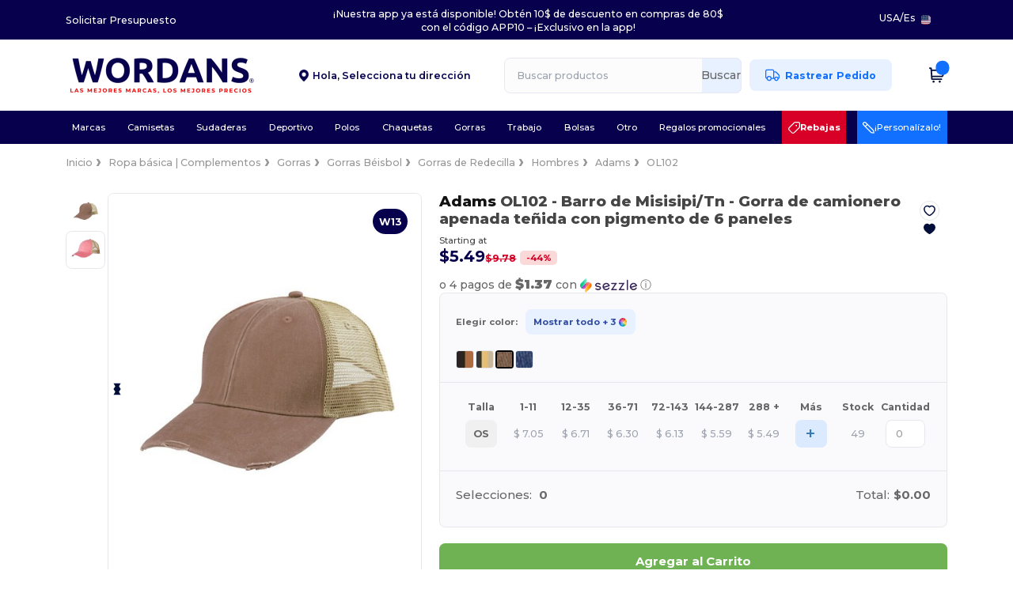

--- FILE ---
content_type: text/html; charset=utf-8
request_url: https://es.wordans.com/adams-ol102-gorra-de-camionero-apenada-tenida-con-pigmento-de-6-paneles-46358
body_size: 101490
content:
<!DOCTYPE html>
<html lang="es-us" xml:lang="es-us" xmlns="http://www.w3.org/1999/xhtml">
<head>
<script src="https://assets.wordans.com/assets/helpers-58e770036fbb3fb3183c29d51a897f35bef1f7374e87574b231de0aa88a54e6b.js" type="module"></script>
<script src="https://assets.wordans.com/assets/frontend_controllers-5ee0f564192ea5a4dd549bc17a8bd91c7ac2a21ae600867e64b89f6e5f408d2e.js" type="module"></script>
<script src="https://assets.wordans.com/assets/pdp-d18abb5729d4308ea95a0c841b1c68a252a0e394ae22d07d5062ac743b65da57.js" type="module"></script>
<script src="https://assets.wordans.com/assets/pdp-quick-add-04e58c3b7d5858141d12bbcf029b9575bcf4e0cabf1eb14414af2a8516748d7f.js" type="module"></script>
<link href="https://fonts.googleapis.com" rel="preconnect">
<link crossorigin="true" href="https://fonts.gstatic.com" rel="preconnect">
<link href="https://fonts.googleapis.com/css2?family=Montserrat:ital,wght@0,100..900;1,100..900&amp;family=Roboto:wght@400;700&amp;display=swap" rel="stylesheet">
<meta charset="utf-8">
<meta content="width=device-width, initial-scale=1.0, maximum-scale=1.0" name="viewport">
<link rel="preload" as="image" href="https://assets.wordans.com/files/model_specifications/2022/11/17/1259502/1259502_medium.jpg?1733567020" fetchpriority="high">
<link rel="preload" as="image" href="https://assets.wordans.com/files/model_specifications/2022/11/17/1259502/1259502_medium.jpg?1733567020" fetchpriority="high" imagesrcset="https://assets.wordans.com/files/model_specifications/2022/11/17/1259502/1259502_medium.jpg?1733567020 1x, https://assets.wordans.com/files/model_specifications/2022/11/17/1259502/1259502_mediumbig.jpg?1733567020 2x" media="(max-width: 450px)">
<link rel="preload" as="image" href="https://assets.wordans.com/files/model_specifications/2022/11/17/1259502/1259502_medium.jpg?1733567020" fetchpriority="high" imagesrcset="https://assets.wordans.com/files/model_specifications/2022/11/17/1259502/1259502_medium.jpg?1733567020 1x, https://assets.wordans.com/files/model_specifications/2022/11/17/1259502/1259502_mediumbig.jpg?1733567020 2x" media="(min-width: 450.1px) and (max-width: 1023px)">
<link rel="preload" as="image" href="https://assets.wordans.com/files/model_specifications/2022/11/17/1259502/1259502_mediumbig.jpg?1733567020" fetchpriority="high" imagesrcset="https://assets.wordans.com/files/model_specifications/2022/11/17/1259502/1259502_mediumbig.jpg?1733567020 1x, https://assets.wordans.com/files/model_specifications/2022/11/17/1259502/1259502_big.jpg?1733567020 2x" media="(min-width: 1024px)">

<link as="image" fetchpriority="high" href="https://assets.wordans.com/assets/wordans_2024/wordans_logo_208-6f86e737d041b86632e7353ba440a4347e32c4d522df069aae4b992b1560e0ed.png" media="(max-width: 768px)" rel="preload">
<link as="image" fetchpriority="high" href="https://assets.wordans.com/assets/responsive/img_layout/wordans_logo_desktop/ES_480-7b352fbb13ec8b1a4423d9f0d88c2b34760549c97a519256ee6d801bb86ccfae.png" media="(min-width: 768.1px)" rel="preload">
<title>
Adams OL102 - Gorra de camionero apenada teñida con pigmento de 6 paneles - Barro de Misisipi/Tn | Wordans USA
</title>

    <script>
    // Define dataLayer and the gtag function.
    window.dataLayer = window.dataLayer || [];
    function gtag(){dataLayer.push(arguments);}

    // Set default consent to 'denied' as a placeholder
    gtag('consent', 'default', {
      'ad_storage': 'denied',
      'ad_user_data': 'denied',
      'ad_personalization': 'denied',
      'analytics_storage': 'denied',
      'personalization_storage': 'denied',
      'functionality_storage': 'denied',
      'security_storage': 'granted'
    });

    // set gtag consent data based on cookies
    function getCookie(name) {
        let value = "; " + document.cookie;
        let parts = value.split("; " + name + "=");
        if (parts.length === 2) return parts.pop().split(";").shift();
    }

    gtag('consent', 'update', {
      'ad_storage': 'granted',
      'ad_user_data': 'granted',
      'ad_personalization': 'granted',
      'analytics_storage': 'granted',
      'personalization_storage': 'granted',
      'functionality_storage': 'granted',
    });

    </script>

    <!-- Google Tag Manager -->
    <script>(function(w,d,s,l,i){w[l]=w[l]||[];w[l].push({'gtm.start':
    new Date().getTime(),event:'gtm.js'});var f=d.getElementsByTagName(s)[0],
    j=d.createElement(s),dl=l!='dataLayer'?'&l='+l:'';j.async=true;j.src=
    'https://www.googletagmanager.com/gtm.js?id='+i+dl;f.parentNode.insertBefore(j,f);
    })(window,document,'script','dataLayer','GTM-TTG6QQ57');</script>
    <!-- End Google Tag Manager -->

    <script>
      function gtmDatalayerEvent(options) {
        fetch("/analytic/gtm_datalayer_content", {
          method: 'POST',
          headers: {
            "Content-Type": "application/json",
          },
          body: JSON.stringify({
            options: options,
          })
        })
        .then(res => res.json())
        .then((data) => {
          if (Object.keys(data).length > 0) {
            dataLayer.push(data)
          }
        })
      }
    </script>
    <script>
      dataLayer.push({"event":"view_item","envDevice":"d","envLanguage":"es","envCountry":"US","envTemplate":"pdp","ecommerce":{"items":[{"index":0,"item_id":"M46358-MissippiMudTn-OS","item_name":"Adams OL102 - Gorra de camionero apenada teñida con pigmento de 6 paneles","item_variant":"OS","item_variant2":"Barro de Misisipi/Tn","price":7.05,"item_category1":"Ropa básica | Complementos","item_category2":"Gorras","item_category3":"Gorras Béisbol","item_category4":"Gorras de Redecilla"}]}})
    </script>

  <script async src="https://www.googletagmanager.com/gtag/js?id=G-TSTQE1PRW8"></script>
  <script>
    window.dataLayer = window.dataLayer || [];
    function gtag(){dataLayer.push(arguments);}
    gtag('js', new Date());

      gtag('config', 'G-TSTQE1PRW8');


        gtag('event', 'view_item', {
          "send_to": "G-TSTQE1PRW8",
          "currency": "USD",
          "value": 7.05,
          "items": [
            {
              "item_id": "M46358",
              "item_name": "Adams OL102 - Gorra de camionero apenada teñida con pigmento de 6 paneles",
              "item_brand": "Adams",
              "item_category": "Blank Apparel | Accessories &gt; Headwear &gt; Caps &gt; Mesh",
              "quantity": 1,
              "price": 7.05
            }
          ]
        });

      gtag('config', 'G-RMDVQ87R9J');


        gtag('event', 'view_item', {
          "send_to": "G-RMDVQ87R9J",
          "currency": "USD",
          "value": 7.05,
          "items": [
            {
              "item_id": "M46358",
              "item_name": "Adams OL102 - Gorra de camionero apenada teñida con pigmento de 6 paneles",
              "item_brand": "Adams",
              "item_category": "Blank Apparel | Accessories &gt; Headwear &gt; Caps &gt; Mesh",
              "quantity": 1,
              "price": 7.05
            }
          ]
        });


          gtag('config', 'AW-798311577', { 'allow_enhanced_conversions': true, 'server_container_url': 'https://server-side-tagging-2djpxrgfza-uc.a.run.app' });

    if (window.location.search.includes("utm_medium=Facebook")) {
        gtag('event', 'tracking', {'send_to': 'G-TSTQE1PRW8', 'event_category': "facebook"});
        gtag('event', 'tracking', {'send_to': 'G-RMDVQ87R9J', 'event_category': "facebook"});
    }
    if (window.location.search.includes("utm_medium=Pinterest")) {
        gtag('event', 'tracking', {'send_to': 'G-TSTQE1PRW8', 'event_category': "pinterest"});
        gtag('event', 'tracking', {'send_to': 'G-RMDVQ87R9J', 'event_category': "pinterest"});
    }

  </script>




<link rel="stylesheet" href="https://assets.wordans.com/assets/smarty_wordans2-103c6e49b7a9f1229a8143e1815b7ecff27f2b6aa5bbb5885614d5a7989436cc.css" media="all" />
<link rel="stylesheet" href="https://assets.wordans.com/assets/tailwind-f289f8ccaf12bda1df9edf06f5992bfb40b7fcf18f794c8e52d913637b75adb1.css" />
<link rel="stylesheet" href="https://assets.wordans.com/assets/embla-carousel-26bf9f74a14e6a7f15f00996332fb7a3826e1a4413e7181f188c4a76531ca28d.css" />
<script src="https://assets.wordans.com/assets/jquery-2.2.4.min-9b25dc3bf6bfd9a68866a5c95ee9afff221725e60eeecd44bd8a1c6b1eada73e.js"></script>

<script src="https://assets.wordans.com/assets/smarty_wordans2-460c108a3d2a2f60d45df4c9c24cfe5c66963c711785d8c7c8e334300a2f9ceb.js"></script>
<meta content="none" name="msapplication-config">
<meta content="yes" name="apple-mobile-web-app-capable">
<meta content="yes" name="mobile-web-app-capable">
<meta content="Wordans" name="apple-mobile-web-app-title">
<meta content="#1b1649" name="theme-color">
<meta content="Wordans" name="application-name">
<link href="/app-icon.png" rel="icon">
<link href="/app-icon.png" rel="apple-touch-icon">
<link href="/manifest.json" rel="manifest">
<link href="https://es.wordans.com/feeds/open_search.xml" rel="search" title="Content search" type="application/opensearchdescription+xml">
<meta content="Wordans" name="og:site_name">
<meta property='og:type' content='website' />
<meta property='og:url' content='https://es.wordans.com/adams-ol102-gorra-de-camionero-apenada-tenida-con-pigmento-de-6-paneles-46358' />
<meta property='og:image' content='https://assets.wordans.com/files/models/2016/5/3/46358/46358_mediumbig.jpg?1732614917' /><meta property='og:image:width' content='340' /><meta property='og:image:height' content='340' />
<meta property='og:title' content='Adams OL102 - Gorra de camionero apenada teñida con pigmento de 6 paneles' />
<meta property='og:description' content='No vas a querer sacarte de la cabeza a la gorra de camionero apenada teñida con pigmento de 6 paneles de Adams. Hecha con 100% algodón, tanto en el panel frontal como en la viscera, también incluye un panel posterior de malla 100% de nylon. Ésta gorra de seis paneles, es ultra cómodo y espacioso gracias a su composición de calidad. Perfecta para usar mientras haces deportes, actividades al aire libre, para viajar y mucho más. ¡Se va a convertir en un accesorio que vas a usar sí o sí en el verano!  Algunos detalles adicionales incluyen: paneles frontales teñidos de pigmento, panel trasero de malla de nylon, una banda de sudor de sarga de algodón, 4 hileras de costura, banda plástica ajustable, un forro de malla cool-crown ™, además de un panel frontal para bordar. Éste modelo viene en una amplia variedad de 11 patrones y colores (algunos de dos tonos). 
Disponible en un talle único. Un talle le queda a la mayoría.' />


<meta content="es-us" http-equiv="Content-Language">
<meta content="Gorra de camionero apenada teñida con pigmento de 6 paneles - No vas a querer sacarte de la cabeza a la gorra de camionero apenada teñida con pigmento de 6 paneles de Adams. Hecha " name="description">
<meta content="OL102, Adams, Hombres" name="keywords">
<meta content="Copyright Wordans - 2026" name="copyright">
<meta content="es.wordans.com" name="author">
<meta content="General" name="Rating">
<meta content="app-id=6504941386" name="apple-itunes-app">
<meta content="INDEX, FOLLOW, ALL" name="Robots">
<link rel="canonical" href="https://es.wordans.com/adams-ol102-gorra-de-camionero-apenada-tenida-con-pigmento-de-6-paneles-46358"/>
<link rel='alternate' hreflang='en-us' href='https://www.wordans.com/adams-ol102-6-panel-pigment-dyed-distressed-trucker-cap-46358'/>
<link rel='alternate' hreflang='es-us' href='https://es.wordans.com/adams-ol102-gorra-de-camionero-apenada-tenida-con-pigmento-de-6-paneles-46358'/>
<link rel="stylesheet" href="https://assets.wordans.com/assets/product-page-71fccbf5b43a59e098a05af3c1c00f7f143da5f14adcdfe86d0a62736deced1d.css" />



</head>


<body class="enable-animation topbar blank_products es-US new-designs wordans">
<div data-sitekey="6Lc9LtQgAAAAABsSmx0aBRii-7YMdWJLJBq-C6Rs" id="recaptcha-script"></div>
<!-- Google Tag Manager (noscript) -->
<noscript><iframe src="https://www.googletagmanager.com/ns.html?id=GTM-TTG6QQ57"
height="0" width="0" style="display:none;visibility:hidden"></iframe></noscript>
<!-- End Google Tag Manager (noscript) -->
<div class="no-bs" id="wrapper">
<div
  class="sticky top-0 lg:static z-50 lg:z-auto bg-white relative mega-menu-container new-header"
  x-data="headerComponent()"
  x-init="initScrollHandler();"
>


    <div class="bg-darker-blue" data-ref="topbar-wrapper">
      <div class="wrapper flex justify-between items-center">
        <div>
          <a class="text-white text-xl hover:text-white" href="/bulk_orders">Solicitar Presupuesto</a>
        </div>
        <div class="text-white text-xl text-center py-3">
          <div id="topbar-carousel" class="md:w-[450px] lg:w-[500px] xl:w-[800px]">
              <p class="mb-0 carousel-item active">¡Nuestra app ya está disponible! Obtén 10$ de descuento en compras de 80$ con el código APP10 – ¡Exclusivo en la app!</p>
          </div>
          <script>
            // slide effect
            document.addEventListener('DOMContentLoaded', function() {
              var items = document.querySelectorAll('#topbar-carousel .carousel-item');
              var total = items.length;
              if (total < 2) return;
              var idx = 0;
              setInterval(function() {
                var prevIdx = idx;
                idx = (idx + 1) % total;
                items[prevIdx].classList.remove('active');
                items[prevIdx].classList.add('slide-out');
                items[idx].classList.remove('slide-out');
                items[idx].classList.add('active');
                setTimeout(function() {
                  items[prevIdx].classList.remove('slide-out');
                }, 620);
              }, 5000);
            });
          </script>
        </div>
        <div class="text-white text-xl flex align-center justify-end">
          <div class="language-selector">
              <li class="language-selector dropdown display-inline-block list-none ">
    <a href="#" title="es" id="mainlanguage" data-toggle="dropdown" class="text-eg-darker-gray dropdown-toggle flex items-center gap-1 h-[21px] text-white hover:text-white">
      <span class="text-xl inline-block">USA</span> /
      <span class="text-xl inline-block">Es</span>
    </a>

    <ul class="rounded-xl dropdown-languages dropdown-menu light-border">
        <li class="py-1 first:mt-3 last:mb-3">
          <a title="Wordans USA" rel="nofollow" href="https://www.wordans.com/adams-ol102-6-panel-pigment-dyed-distressed-trucker-cap-46358?src=select">English</a>
        </li>
        <li class="py-1 first:mt-3 last:mb-3">
          <a title="Wordans USA" rel="nofollow" href="https://es.wordans.com/adams-ol102-gorra-de-camionero-apenada-tenida-con-pigmento-de-6-paneles-46358?src=select">Español</a>
        </li>
    </ul>
  </li>

          </div>
          <div class="country-selector">
              <li class="w-16 py-1 pr-1 pl-2 rounded-lg country-selector dropdown list-none ">
    <a href="#" id="maincountry" title="USA Español" data-toggle="dropdown" class="dropdown-toggle flex items-center gap-1 h-[21px]">
      <div class="country-flag rounded-full aspect-square !w-6 fi fis fi-us"></div>
    </a>

    <ul class="rounded-xl dropdown-langs light-border dropdown-menu max-h-[60vh] overflow-y-auto !right-0 !left-auto">
        <li class="py-1 first:mt-3 last:mb-3">
          <a rel="nofollow" class="!flex items-center" title="Wordans Australia" data-turbo="true" data-controller="country-selector" data-bridge-title="AU" data-bridge-country-name="Australia" href="https://www.wordans.com.au/?src=select">
            <div class="rounded-full aspect-square !w-8 mr-3 fi fis fi-au"></div>
            Australia
</a>        </li>
        <li class="py-1 first:mt-3 last:mb-3">
          <a rel="nofollow" class="!flex items-center" title="Wordans Austria" data-turbo="true" data-controller="country-selector" data-bridge-title="AT" data-bridge-country-name="Austria" href="https://www.wordans.at/?src=select">
            <div class="rounded-full aspect-square !w-8 mr-3 fi fis fi-at"></div>
            Austria
</a>        </li>
        <li class="py-1 first:mt-3 last:mb-3">
          <a rel="nofollow" class="!flex items-center" title="Wordans Belgium" data-turbo="true" data-controller="country-selector" data-bridge-title="BE" data-bridge-country-name="Belgium" href="https://www.wordans.be/?src=select">
            <div class="rounded-full aspect-square !w-8 mr-3 fi fis fi-be"></div>
            Belgium
</a>        </li>
        <li class="py-1 first:mt-3 last:mb-3">
          <a rel="nofollow" class="!flex items-center" title="Wordans Bulgaria" data-turbo="true" data-controller="country-selector" data-bridge-title="BG" data-bridge-country-name="Bulgaria" href="https://www.wordans.bg/?src=select">
            <div class="rounded-full aspect-square !w-8 mr-3 fi fis fi-bg"></div>
            Bulgaria
</a>        </li>
        <li class="py-1 first:mt-3 last:mb-3">
          <a rel="nofollow" class="!flex items-center" title="Wordans Canada" data-turbo="true" data-controller="country-selector" data-bridge-title="CA" data-bridge-country-name="Canada" href="https://www.wordans.ca?src=select">
            <div class="rounded-full aspect-square !w-8 mr-3 fi fis fi-ca"></div>
            Canada
</a>        </li>
        <li class="py-1 first:mt-3 last:mb-3">
          <a rel="nofollow" class="!flex items-center" title="Wordans Croatia" data-turbo="true" data-controller="country-selector" data-bridge-title="HR" data-bridge-country-name="Croatia" href="https://www.wordans.hr/?src=select">
            <div class="rounded-full aspect-square !w-8 mr-3 fi fis fi-hr"></div>
            Croatia
</a>        </li>
        <li class="py-1 first:mt-3 last:mb-3">
          <a rel="nofollow" class="!flex items-center" title="Wordans Czech Republic" data-turbo="true" data-controller="country-selector" data-bridge-title="CZ" data-bridge-country-name="Czech Republic" href="https://en.wordans.cz/?src=select">
            <div class="rounded-full aspect-square !w-8 mr-3 fi fis fi-cz"></div>
            Czech Republic
</a>        </li>
        <li class="py-1 first:mt-3 last:mb-3">
          <a rel="nofollow" class="!flex items-center" title="Wordans Denmark" data-turbo="true" data-controller="country-selector" data-bridge-title="DK" data-bridge-country-name="Denmark" href="https://www.wordans.dk/?src=select">
            <div class="rounded-full aspect-square !w-8 mr-3 fi fis fi-dk"></div>
            Denmark
</a>        </li>
        <li class="py-1 first:mt-3 last:mb-3">
          <a rel="nofollow" class="!flex items-center" title="Wordans Deutschland" data-turbo="true" data-controller="country-selector" data-bridge-title="DE" data-bridge-country-name="Deutschland" href="https://www.wordans.de/?src=select">
            <div class="rounded-full aspect-square !w-8 mr-3 fi fis fi-de"></div>
            Deutschland
</a>        </li>
        <li class="py-1 first:mt-3 last:mb-3">
          <a rel="nofollow" class="!flex items-center" title="Wordans Finland" data-turbo="true" data-controller="country-selector" data-bridge-title="FI" data-bridge-country-name="Finland" href="https://www.wordans.fi/?src=select">
            <div class="rounded-full aspect-square !w-8 mr-3 fi fis fi-fi"></div>
            Finland
</a>        </li>
        <li class="py-1 first:mt-3 last:mb-3">
          <a rel="nofollow" class="!flex items-center" title="Wordans France" data-turbo="true" data-controller="country-selector" data-bridge-title="FR" data-bridge-country-name="France" href="https://www.wordans.fr/?src=select">
            <div class="rounded-full aspect-square !w-8 mr-3 fi fis fi-fr"></div>
            France
</a>        </li>
        <li class="py-1 first:mt-3 last:mb-3">
          <a rel="nofollow" class="!flex items-center" title="Wordans Greece" data-turbo="true" data-controller="country-selector" data-bridge-title="GR" data-bridge-country-name="Greece" href="https://www.wordans.gr/?src=select">
            <div class="rounded-full aspect-square !w-8 mr-3 fi fis fi-gr"></div>
            Greece
</a>        </li>
        <li class="py-1 first:mt-3 last:mb-3">
          <a rel="nofollow" class="!flex items-center" title="Wordans Ireland" data-turbo="true" data-controller="country-selector" data-bridge-title="IE" data-bridge-country-name="Ireland" href="https://www.wordans.ie/?src=select">
            <div class="rounded-full aspect-square !w-8 mr-3 fi fis fi-ie"></div>
            Ireland
</a>        </li>
        <li class="py-1 first:mt-3 last:mb-3">
          <a rel="nofollow" class="!flex items-center" title="Wordans Italy" data-turbo="true" data-controller="country-selector" data-bridge-title="IT" data-bridge-country-name="Italy" href="https://www.wordans.it/?src=select">
            <div class="rounded-full aspect-square !w-8 mr-3 fi fis fi-it"></div>
            Italy
</a>        </li>
        <li class="py-1 first:mt-3 last:mb-3">
          <a rel="nofollow" class="!flex items-center" title="Wordans Luxembourg" data-turbo="true" data-controller="country-selector" data-bridge-title="LU" data-bridge-country-name="Luxembourg" href="https://www.wordans.lu/?src=select">
            <div class="rounded-full aspect-square !w-8 mr-3 fi fis fi-lu"></div>
            Luxembourg
</a>        </li>
        <li class="py-1 first:mt-3 last:mb-3">
          <a rel="nofollow" class="!flex items-center" title="Wordans Netherlands" data-turbo="true" data-controller="country-selector" data-bridge-title="NL" data-bridge-country-name="Netherlands" href="https://www.wordans.nl/?src=select">
            <div class="rounded-full aspect-square !w-8 mr-3 fi fis fi-nl"></div>
            Netherlands
</a>        </li>
        <li class="py-1 first:mt-3 last:mb-3">
          <a rel="nofollow" class="!flex items-center" title="Wordans New Zealand" data-turbo="true" data-controller="country-selector" data-bridge-title="NZ" data-bridge-country-name="New Zealand" href="https://www.wordans.co.nz/?src=select">
            <div class="rounded-full aspect-square !w-8 mr-3 fi fis fi-nz"></div>
            New Zealand
</a>        </li>
        <li class="py-1 first:mt-3 last:mb-3">
          <a rel="nofollow" class="!flex items-center" title="Wordans Norway" data-turbo="true" data-controller="country-selector" data-bridge-title="NO" data-bridge-country-name="Norway" href="https://www.wordans.no/?src=select">
            <div class="rounded-full aspect-square !w-8 mr-3 fi fis fi-no"></div>
            Norway
</a>        </li>
        <li class="py-1 first:mt-3 last:mb-3">
          <a rel="nofollow" class="!flex items-center" title="Wordans Poland" data-turbo="true" data-controller="country-selector" data-bridge-title="PL" data-bridge-country-name="Poland" href="https://www.wordans.pl/?src=select">
            <div class="rounded-full aspect-square !w-8 mr-3 fi fis fi-pl"></div>
            Poland
</a>        </li>
        <li class="py-1 first:mt-3 last:mb-3">
          <a rel="nofollow" class="!flex items-center" title="Wordans Portugal" data-turbo="true" data-controller="country-selector" data-bridge-title="PT" data-bridge-country-name="Portugal" href="https://www.wordans.pt/?src=select">
            <div class="rounded-full aspect-square !w-8 mr-3 fi fis fi-pt"></div>
            Portugal
</a>        </li>
        <li class="py-1 first:mt-3 last:mb-3">
          <a rel="nofollow" class="!flex items-center" title="Wordans Romania" data-turbo="true" data-controller="country-selector" data-bridge-title="RO" data-bridge-country-name="Romania" href="https://www.wordans.ro/?src=select">
            <div class="rounded-full aspect-square !w-8 mr-3 fi fis fi-ro"></div>
            Romania
</a>        </li>
        <li class="py-1 first:mt-3 last:mb-3">
          <a rel="nofollow" class="!flex items-center" title="Wordans Spain" data-turbo="true" data-controller="country-selector" data-bridge-title="ES" data-bridge-country-name="Spain" href="https://www.wordans.es/?src=select">
            <div class="rounded-full aspect-square !w-8 mr-3 fi fis fi-es"></div>
            Spain
</a>        </li>
        <li class="py-1 first:mt-3 last:mb-3">
          <a rel="nofollow" class="!flex items-center" title="Wordans Sweden" data-turbo="true" data-controller="country-selector" data-bridge-title="SE" data-bridge-country-name="Sweden" href="https://www.wordans.se/?src=select">
            <div class="rounded-full aspect-square !w-8 mr-3 fi fis fi-se"></div>
            Sweden
</a>        </li>
        <li class="py-1 first:mt-3 last:mb-3">
          <a rel="nofollow" class="!flex items-center" title="Wordans Switzerland" data-turbo="true" data-controller="country-selector" data-bridge-title="CH" data-bridge-country-name="Switzerland" href="https://www.wordans.ch/?src=select">
            <div class="rounded-full aspect-square !w-8 mr-3 fi fis fi-ch"></div>
            Switzerland
</a>        </li>
        <li class="py-1 first:mt-3 last:mb-3">
          <a rel="nofollow" class="!flex items-center" title="Wordans USA" data-turbo="true" data-controller="country-selector" data-bridge-title="US" data-bridge-country-name="USA" href="https://www.wordans.com/adams-ol102-6-panel-pigment-dyed-distressed-trucker-cap-46358?src=select">
            <div class="rounded-full aspect-square !w-8 mr-3 fi fis fi-us"></div>
            USA
</a>        </li>
        <li class="py-1 first:mt-3 last:mb-3">
          <a rel="nofollow" class="!flex items-center" title="Wordans United Kingdom" data-turbo="true" data-controller="country-selector" data-bridge-title="GB" data-bridge-country-name="United Kingdom" href="https://www.wordans.co.uk/?src=select">
            <div class="rounded-full aspect-square !w-8 mr-3 fi fis fi-gb"></div>
            United Kingdom
</a>        </li>
    </ul>

  </li>

          </div>
        </div>
      </div>
    </div>

  <div class="wrapper">
    <header id="top-bar" class="flex flex-col">
      <div class="flex justify-between items-center lg:gap-6 py-6 lg:py-6">
        <div class="flex items-center">
          <button class="p-0 m-0 border-0 cursor-pointer" @click="sideMenuOpen = true">
            <img class="mr-6 lg:!hidden" alt="Menu" src="https://assets.wordans.com/assets/wordans_2024/header/menu_icon-042a4e2f56a8868eee6da2a47a6bff5d58a3bb581d7da1e4f3006120b8d44292.svg" />
          </button>
          <a title="Logo Wordans" class="logo-wrapper" href="https://es.wordans.com">
            <picture><source srcset="https://assets.wordans.com/assets/wordans_2024/wordans_logo_208-6f86e737d041b86632e7353ba440a4347e32c4d522df069aae4b992b1560e0ed.png" media="(max-width: 768px)" /><source srcset="https://assets.wordans.com/assets/responsive/img_layout/wordans_logo_desktop/ES_480-7b352fbb13ec8b1a4423d9f0d88c2b34760549c97a519256ee6d801bb86ccfae.png" media="(min-width: 768.1px)" /><img alt="Wordans" class="shop-logo h-auto w-[104px] md:w-[240px] mr-6" loading="eager" fetchpriority="high" src="https://assets.wordans.com/assets/responsive/img_layout/wordans_logo_desktop/ES_480-7b352fbb13ec8b1a4423d9f0d88c2b34760549c97a519256ee6d801bb86ccfae.png" /></picture>
</a>        </div>

          <div class="flex items-center justify-center">
            <div class="relative w-[220px]">
  <div x-data="{ showForm: false }" class="">
    <span
      class="text-darker-blue flex items-center text-xl font-semibold cursor-pointer"
      data-ref="zip-code-selector-placeholder"
      x-show="!showForm"
      @click="showForm = true"
    >
      <img class="w-[12px] h-full mr-2" src="https://assets.wordans.com/assets/header/marker_icon-3f70cc9bfc31556607222f15919751253314730eb0578d5e913f8408406a54b6.png" />
      <div>
          <span>Hola, </span>
          
          <span class="mt-[-4px]">Selecciona tu dirección</span>
      </div>
    </span>
    <div
      data-ref="zip-code-selector-form"
      x-show="showForm"
      @click.outside="showForm = false"
      class="relative"
    >
      <form class="mb-0" action="/adams-ol102-gorra-de-camionero-apenada-tenida-con-pigmento-de-6-paneles-46358" accept-charset="UTF-8" method="get">
        <input type="search" name="visitor_zip_code" id="visitor_zip_code" class="input- !rounded-xl form-control min-w-[260px] md:min-w-[100px] !border focus:bg-white bg-gray-100 autocomplete-field-new m-0 py-2 pl-6 pr-12 !h-[40px]" placeholder="Introduce tu código postal" autocomplete="off" />
        <button
          class="absolute top-0 right-0 bottom-auto left-auto w-[80px] rounded-xl flex items-center justify-center border border-l-0 border-solid border-light-blue !bg-[#E6E9F3] text-[#07014D] text-xl font-bold !h-[40px]"
        >
          Aplicar
        </button>
</form>    </div>
  </div>

</div>

          </div>

        <div
          class="flex items-center justify-center right-side gap-4"
          :class="{ 'extended': isExtended }"
          x-data="{ isExtended: false }"
          data-ref="searchbox-wrapper"
        >
          <li
  class="!hidden relative rounded-xl lg:!block search search-box over-header grow"
  @click.away="isExtended = false"
  @click="isExtended = true"
  x-data=""
>
  <form class="sb_wrapper m-0 p-0 " x-on:keydown.enter.prevent="if ($refs.searchInput.value.length &gt; 0) { $refs.searchInput.form.submit() }" action="/productos" accept-charset="UTF-8" method="get">
    <input type="search" name="q" id="q" class="input- !rounded-xl form-control min-w-[300px] !border focus:bg-white bg-gray-100 autocomplete-field-new m-0 py-2 pl-6 pr-12" autocomplete="off" placeholder="Buscar productos" aria-label="Buscar productos" x-ref="searchInput" x-on:input="$store.header.handleInput($event)" x-on:click="$store.header.handleClick($event)" />
      <button
        id="search-button"
        class="absolute top-0 right-0 bottom-auto left-auto w-20 h-full rounded-r-xl bg-lighter-blue flex items-center justify-center border border-l-0 border-solid border-light-blue"
        type="button"
        @click="if ($refs.searchInput.value.length > 0) { $refs.searchInput.form.submit() }"
      >
          Buscar
      </button>
    <div class="autocomplete-results rounded-2xl grid-cols-2 md:!w-fit md:!left-0"
     data-no-results="Ningún resultado."
     data-search-url="/productos"
     data-suggestions="Sugerencias"
     data-brands="marcas"
     data-categories="Categorias"
     data-faqs="Preguntas frecuentes"
     data-see-more-product-results-for="Ver más resultados para">
</div>

</form></li>

<style>
  #search-button > svg {
    transition: transform 0.2s ease-in-out;
  }

  #search-button:hover > svg {
    transform: scale(1.2);
  }
</style>


          <a rel="nofollow" class="!hidden whitespace-nowrap lg:!flex btn- h-[40px] px-8 justify-center group items-center hover:text-darker-blue bg-[#E7F1FF] text-link !ml-4" data-ref="order-tracking-link" href="/pedido">
            <span class="flex mr-3 tracking-icon">
              <svg width="18" height="16" viewbox="0 0 18 16" fill="none" xmlns="http://www.w3.org/2000/svg">
<path d="M10.6667 3.83337H12.6144C12.8182 3.83337 12.9201 3.83337 13.016 3.8564C13.1011 3.87681 13.1824 3.91048 13.2569 3.95617C13.341 4.00771 13.4131 4.07977 13.5572 4.2239L16.9428 7.60952C17.087 7.75364 17.159 7.82571 17.2106 7.9098C17.2562 7.98436 17.2899 8.06565 17.3103 8.15068C17.3334 8.24659 17.3334 8.3485 17.3334 8.55233V10.9167C17.3334 11.305 17.3334 11.4991 17.2699 11.6523C17.1853 11.8565 17.0231 12.0187 16.8189 12.1033C16.6658 12.1667 16.4716 12.1667 16.0834 12.1667M11.9167 12.1667H10.6667M10.6667 12.1667V4.00004C10.6667 3.06662 10.6667 2.59991 10.485 2.24339C10.3252 1.92979 10.0703 1.67482 9.75667 1.51503C9.40015 1.33337 8.93344 1.33337 8.00002 1.33337H3.33335C2.39993 1.33337 1.93322 1.33337 1.5767 1.51503C1.2631 1.67482 1.00813 1.92979 0.848343 2.24339C0.666687 2.59991 0.666687 3.06662 0.666687 4.00004V10.5C0.666687 11.4205 1.41288 12.1667 2.33335 12.1667M10.6667 12.1667H7.33335M7.33335 12.1667C7.33335 13.5474 6.21407 14.6667 4.83335 14.6667C3.45264 14.6667 2.33335 13.5474 2.33335 12.1667M7.33335 12.1667C7.33335 10.786 6.21407 9.66671 4.83335 9.66671C3.45264 9.66671 2.33335 10.786 2.33335 12.1667M16.0834 12.5834C16.0834 13.734 15.1506 14.6667 14 14.6667C12.8494 14.6667 11.9167 13.734 11.9167 12.5834C11.9167 11.4328 12.8494 10.5 14 10.5C15.1506 10.5 16.0834 11.4328 16.0834 12.5834Z" stroke="#1170FF" stroke-width="1.3" stroke-linecap="round" stroke-linejoin="round" class=" group-hover:stroke-darker-blue transition-all duration-300"></path>
</svg>
            </span>
            <span>Rastrear Pedido</span>
</a>
          <div class="grid shrink-0 grid-cols-4 lg:grid-cols-3 gap-4 ml-8 lg:!grid-cols-2 !ml-2">
            <!-- Mobile Search -->
            <ul class="flex lg:!hidden m-0 p-0 list-none">
                <li class="mobile-search-icon-wrapper" @click="$store.header.focusInput()">
                  <img id="mobile-search-icon" alt="Search" src="https://assets.wordans.com/assets/wordans_2024/header/search_icon-afac2f6118b78695ff6faf77226ad3f42ddfb2794b42c77814a1c960083ce65c.svg" />
                </li>
                <div
                  class="absolute top-full left-0 right-auto bottom-auto"
                  x-cloak
                  x-show="$store.header.mobileSearchOpen"
                  @click.away="$store.header.mobileSearchOpen = false"
                >
                  
<form class="relative sb_wrapper m-0 p-0" x-on:keydown.enter.prevent="if ($refs.searchInput.value.length &gt; 0) { $refs.searchInput.form.submit() }" action="/productos" accept-charset="UTF-8" method="get">
  <input type="search" name="q" id="q" class="input- !rounded-t-none !bg-white autocomplete-field-new m-0 search-input min-w-[300px] w-screen p-[6.5vw] !rounded-b-xl shadow-md z-[1000] !pr-32" autocomplete="off" placeholder="Buscar productos" aria-label="Buscar productos" x-ref="searchInput" x-on:input="$store.header.handleInput($event)" x-on:click="$store.header.handleClick($event)" />
  <div class="autocomplete-results rounded-2xl grid-cols-2 md:!w-fit md:!left-0"
     data-no-results="Ningún resultado."
     data-search-url="/productos"
     data-suggestions="Sugerencias"
     data-brands="marcas"
     data-categories="Categorias"
     data-faqs="Preguntas frecuentes"
     data-see-more-product-results-for="Ver más resultados para">
</div>

    <div
      x-show="$store.header.searchActive"
      class="fa fa-close text-3xl opacity-60 absolute top-[50%] left-auto bottom-auto right-28 transform translate-y-[-50%]"
      @click="$store.header.mobileSearchOpen = false">
    </div>
    <button
      id="search-button"
      class="absolute top-0 right-0 bottom-auto left-auto w-20 h-full rounded-r-xl bg-lighter-blue flex items-center justify-center border border-l-0 border-solid border-light-blue"
      type="button"
      @click="if ($refs.searchInput.value.length > 0) { $refs.searchInput.form.submit() }"
    >
      <svg width="20" height="20" viewbox="0 0 24 24" fill="none" xmlns="http://www.w3.org/2000/svg">
<path d="M21 21L16.65 16.65M19 11C19 15.4183 15.4183 19 11 19C6.58172 19 3 15.4183 3 11C3 6.58172 6.58172 3 11 3C15.4183 3 19 6.58172 19 11Z" stroke="#1170ff" stroke-width="2" stroke-linecap="round" stroke-linejoin="round"></path>
</svg>
    </button>
</form>
                </div>
            </ul>

            <!-- Wishlist icon -->

            <!-- Profile icon -->
            <div class="flex items-center justify-center" data-ref="profile-icon">
              <div
                x-show="$store.profile.isLogged"
                class="relative"
                  @mouseenter="if (mouseLeaveTimeout) clearTimeout(mouseLeaveTimeout); $store.header.profileOpen = true"
                  @mouseleave="mouseLeaveTimeout = setTimeout(() => $store.header.profileOpen = false, 500)"
              >
                <a
                  href="/myaccount/profile"
                  rel="nofollow"
                >
                  <img alt="Información sobre la cuenta" width="18" height="20" src="https://assets.wordans.com/assets/wordans_2024/header/profile_icon-3932314e32369385d865445ae29000e7605079a2990f4e00bcb7b0eb5982b1e5.svg" />
                </a>
                <div x-show="$store.header.profileOpen" x-cloak class="!absolute shadow-xl overflow-hidden z-20 right-0 top-full whitespace-nowrap bg-white rounded-xl border-all light-border">
  <a rel="nofollow" href="/myaccount/profile">
    <div class="flex overflow-hidden items-center py-4 pr-12 pl-8 cursor-pointer hover:bg-light-blue">
      <div class="flex items-center justify-center w-8 h-8">
        <svg width="20" height="20" viewBox="0 0 20 20" fill="none" xmlns="http://www.w3.org/2000/svg">
<path d="M16.6668 17.5C16.6668 16.337 16.6668 15.7555 16.5233 15.2824C16.2001 14.217 15.3664 13.3834 14.3011 13.0602C13.828 12.9167 13.2465 12.9167 12.0835 12.9167H7.91683C6.75386 12.9167 6.17237 12.9167 5.69921 13.0602C4.63388 13.3834 3.8002 14.217 3.47703 15.2824C3.3335 15.7555 3.3335 16.337 3.3335 17.5M13.7502 6.25C13.7502 8.32107 12.0712 10 10.0002 10C7.92909 10 6.25016 8.32107 6.25016 6.25C6.25016 4.17893 7.92909 2.5 10.0002 2.5C12.0712 2.5 13.7502 4.17893 13.7502 6.25Z" stroke="#00228A" stroke-width="2" stroke-linecap="round" stroke-linejoin="round"/>
</svg>
      </div>
      <div class="ml-6 text-xl text-purple-">Mi cuenta</div>
    </div>
</a>
  <a rel="nofollow" href="/myaccount/orders">
    <div class="flex overflow-hidden items-center py-4 pr-12 pl-8 cursor-pointer hover:bg-light-blue">
      <div class="flex items-center justify-center w-8 h-8">
        <svg width="24" height="24" viewBox="0 0 24 24" fill="none" xmlns="http://www.w3.org/2000/svg">
<path d="M20.5 7.27783L12 12.0001M12 12.0001L3.49997 7.27783M12 12.0001L12 21.5001M21 12.0001V7.94153C21 7.59889 21 7.42757 20.9495 7.27477C20.9049 7.13959 20.8318 7.01551 20.7354 6.91082C20.6263 6.79248 20.4766 6.70928 20.177 6.54288L12.777 2.43177C12.4934 2.27421 12.3516 2.19543 12.2015 2.16454C12.0685 2.13721 11.9315 2.13721 11.7986 2.16454C11.6484 2.19543 11.5066 2.27421 11.223 2.43177L3.82297 6.54288C3.52345 6.70928 3.37368 6.79248 3.26463 6.91082C3.16816 7.01551 3.09515 7.13959 3.05048 7.27477C3 7.42757 3 7.59889 3 7.94153V16.0586C3 16.4013 3 16.5726 3.05048 16.7254C3.09515 16.8606 3.16816 16.9847 3.26463 17.0893C3.37368 17.2077 3.52346 17.2909 3.82297 17.4573L11.223 21.5684C11.5066 21.726 11.6484 21.8047 11.7986 21.8356C11.9315 21.863 12.0685 21.863 12.2015 21.8356C12.3516 21.8047 12.4934 21.726 12.777 21.5684L13 21.4445M7.5 4.50008L16.5 9.50008M22 21.5001L21 20.5001M22 18.0001C22 19.6569 20.6569 21.0001 19 21.0001C17.3431 21.0001 16 19.6569 16 18.0001C16 16.3432 17.3431 15.0001 19 15.0001C20.6569 15.0001 22 16.3432 22 18.0001Z" stroke="#00228A" stroke-width="2" stroke-linecap="round" stroke-linejoin="round"/>
</svg>
      </div>
      <div class="ml-6 text-xl text-purple-">Mis pedidos</div>
    </div>
</a>
  <a rel="nofollow" href="/myaccount/carts">
    <div class="flex overflow-hidden items-center py-4 pr-12 pl-8 cursor-pointer hover:bg-light-blue">
      <div class="flex items-center justify-center w-8 h-8">
        <svg width="20" height="21" viewBox="0 0 20 21" fill="none" xmlns="http://www.w3.org/2000/svg">
<g clip-path="url(#clip0_1104_12040)">
<path d="M4.16662 12.25H15.1131C15.9571 12.25 16.3791 12.25 16.715 12.0848C17.011 11.9392 17.2597 11.7055 17.4301 11.4128C17.6236 11.0804 17.6702 10.64 17.7634 9.75921L18.2509 5.1523C18.2794 4.88327 18.2936 4.74876 18.2524 4.64464C18.2162 4.5532 18.1516 4.47735 18.069 4.42949C17.975 4.375 17.8461 4.375 17.5883 4.375H3.74995M1.6665 1.75H2.70687C2.92739 1.75 3.03765 1.75 3.12391 1.79403C3.19985 1.8328 3.26278 1.89488 3.30437 1.97204C3.3516 2.05969 3.35848 2.17524 3.37224 2.40634L4.12744 15.0937C4.14119 15.3248 4.14807 15.4403 4.19531 15.528C4.23689 15.6051 4.29982 15.6672 4.37576 15.706C4.46203 15.75 4.57229 15.75 4.7928 15.75H15.8332M6.24984 18.8125H6.25817M13.7498 18.8125H13.7582M6.6665 18.8125C6.6665 19.0541 6.47996 19.25 6.24984 19.25C6.01972 19.25 5.83317 19.0541 5.83317 18.8125C5.83317 18.5709 6.01972 18.375 6.24984 18.375C6.47996 18.375 6.6665 18.5709 6.6665 18.8125ZM14.1665 18.8125C14.1665 19.0541 13.98 19.25 13.7498 19.25C13.5197 19.25 13.3332 19.0541 13.3332 18.8125C13.3332 18.5709 13.5197 18.375 13.7498 18.375C13.98 18.375 14.1665 18.5709 14.1665 18.8125Z" stroke="#00228A" stroke-width="2" stroke-linecap="round" stroke-linejoin="round"/>
</g>
<defs>
<clipPath id="clip0_1104_12040">
<rect width="20" height="21" fill="white"/>
</clipPath>
</defs>
</svg>
      </div>
      <div class="ml-6 text-xl text-purple-">Carts</div>
    </div>
</a>
  <a rel="nofollow" href="/myaccount/stock_notifications">
    <div class="flex overflow-hidden items-center py-4 pr-12 pl-8 cursor-pointer hover:bg-light-blue">
      <div class="flex items-center justify-center w-8 h-8">
        <svg width="17" height="19" viewBox="0 0 17 19" fill="none" xmlns="http://www.w3.org/2000/svg">
<path d="M6.86103 16.381H10.1944C10.1944 17.2714 9.44437 18 8.5277 18C7.61103 18 6.86103 17.2714 6.86103 16.381ZM16.0277 14.7619C16.09 15.0718 16.0277 15.5714 16.0277 15.5714H1.0277C1.0277 15.5714 0.965377 15.0718 1.0277 14.7619C1.20658 13.8723 2.69437 13.1429 2.69437 13.1429V8.28571C2.69437 5.77619 4.36103 3.59048 6.86103 2.8619V2.61905C6.86103 1.72857 7.61103 1 8.5277 1C9.44437 1 10.1944 1.72857 10.1944 2.61905V2.8619C12.6944 3.59048 14.361 5.77619 14.361 8.28571V13.1429C14.361 13.1429 15.8488 13.8723 16.0277 14.7619ZM12.6944 8.28571C12.6944 6.01905 10.861 4.2381 8.5277 4.2381C6.19437 4.2381 4.36103 6.01905 4.36103 8.28571V13.9524H12.6944V8.28571Z" fill="#00228A" stroke="#00228A" stroke-width="0.5" stroke-linejoin="round"/>
</svg>
      </div>
      <div class="ml-6 text-xl text-purple-">Notificaciones de existencias</div>
    </div>
</a>
  <a rel="nofollow" href="/myaccount/wishlist">
    <div class="flex overflow-hidden items-center py-4 pr-12 pl-8 cursor-pointer hover:bg-light-blue">
      <div class="flex items-center justify-center w-8 h-8">
        <svg width="18" height="16" viewBox="0 0 18 16" fill="none" xmlns="http://www.w3.org/2000/svg">
<path fill-rule="evenodd" clip-rule="evenodd" d="M8.99452 2.67663C7.39504 0.841742 4.7278 0.348162 2.72376 2.02837C0.719715 3.70858 0.437574 6.51781 2.01136 8.505C3.31985 10.1572 7.27982 13.6419 8.57768 14.7697C8.72288 14.8959 8.79549 14.959 8.88017 14.9838C8.95408 15.0054 9.03496 15.0054 9.10887 14.9838C9.19356 14.959 9.26616 14.8959 9.41136 14.7697C10.7092 13.6419 14.6692 10.1572 15.9777 8.505C17.5515 6.51781 17.3038 3.69091 15.2653 2.02837C13.2268 0.365836 10.594 0.841742 8.99452 2.67663Z" stroke="#00228A" stroke-width="2" stroke-linecap="round" stroke-linejoin="round"/>
</svg>
      </div>
      <div class="ml-6 text-xl text-purple-">Mi lista de deseos</div>
    </div>
</a>
    <a rel="nofollow" href="/myaccount/loyalty_program">
      <div class="flex overflow-hidden items-center py-4 pr-12 pl-8 cursor-pointer hover:bg-light-blue">
        <div class="flex items-center justify-center w-8 h-8">
          <svg width="21" height="22" viewBox="0 0 21 22" fill="none" xmlns="http://www.w3.org/2000/svg">
<circle cx="10.5" cy="11" r="9.6" stroke="#00228A" stroke-width="1.8"/>
<path d="M10.4999 6.80078L11.3092 8.90492C11.4408 9.24709 11.5066 9.41818 11.609 9.56209C11.6997 9.68963 11.8111 9.80107 11.9386 9.89176C12.0825 9.99409 12.2536 10.0599 12.5958 10.1915L14.6999 11.0008L12.5958 11.8101C12.2536 11.9417 12.0825 12.0075 11.9386 12.1098C11.8111 12.2005 11.6997 12.3119 11.609 12.4395C11.5066 12.5834 11.4408 12.7545 11.3092 13.0966L10.4999 15.2008L9.69066 13.0966C9.55906 12.7545 9.49325 12.5834 9.39093 12.4395C9.30023 12.3119 9.1888 12.2005 9.06125 12.1098C8.91734 12.0075 8.74626 11.9417 8.40408 11.8101L6.29995 11.0008L8.40408 10.1915C8.74626 10.0599 8.91734 9.99409 9.06125 9.89176C9.1888 9.80107 9.30023 9.68963 9.39093 9.56209C9.49325 9.41818 9.55906 9.24709 9.69066 8.90492L10.4999 6.80078Z" fill="#00228A" stroke="#00228A" stroke-width="0.8" stroke-linecap="round" stroke-linejoin="round"/>
</svg>
        </div>
        <div class="ml-6 text-xl text-purple-">Wordans+</div>
      </div>
</a>
  <a data-method="delete" rel="nofollow" onclick="resetCookies()" href="/logout">
    <div class="flex overflow-hidden items-center py-4 pr-12 pl-8 cursor-pointer hover:bg-light-blue">
      <div class="flex items-center justify-center w-8 h-8">
        <svg width="17" height="16" viewBox="0 0 17 16" fill="none" xmlns="http://www.w3.org/2000/svg">
<path d="M12.75 3.55556L11.5515 4.80889L13.7445 7.11111H5.98889C5.49797 7.11111 5.1 7.50908 5.1 8C5.1 8.49092 5.49797 8.88889 5.98889 8.88889H13.7445L11.5515 11.1822L12.75 12.4444L17 8M1.7 1.77778H7.61111C8.10203 1.77778 8.5 1.37981 8.5 0.888889C8.5 0.397969 8.10203 0 7.61111 0H1.7C0.765 0 0 0.8 0 1.77778V14.2222C0 15.2 0.765 16 1.7 16H7.61111C8.10203 16 8.5 15.602 8.5 15.1111C8.5 14.6202 8.10203 14.2222 7.61111 14.2222H1.7V1.77778Z" fill="#00228A"/>
</svg>
      </div>
      <div class="ml-6 text-xl text-purple-">Salir</div>
    </div>
</a></div>

              </div>
              <turbo-frame id="header-profile-btn" x-cloak x-show="!$store.profile.isLogged">
                <div class="relative">
  <a class="login-button" href="/myaccount/profile" @click="$store.profile.loadModal()">
    <img alt="Mi Cuenta" width="18" height="20" src="https://assets.wordans.com/assets/wordans_2024/header/profile_icon-3932314e32369385d865445ae29000e7605079a2990f4e00bcb7b0eb5982b1e5.svg" />
  </a>
</div>

              </turbo-frame>
            </div>

            <turbo-frame id="minicart">
  <div
    @mouseover="$store.header.fetchMinicart(); $store.header.minicartOpen = true; $store.header.profileOpen = false"
    @mouseleave="$store.header.minicartOpen = false"
    class="relative"
  >
    <a rel="nofollow" data-turbo="false" data-ref="cart-link" href="https://es.wordans.com/checkout/show_cart">
  <span x-text="$store.header.qty" class="flex absolute justify-center items-center translate-x-[65%] w-7 h-7 -translate-y-[30%] text-base font-bold text-white bg-another-blue rounded-full" data-ref="cart-qty"></span>
  <img alt="Carrito" width="26" height="26" src="https://assets.wordans.com/assets/wordans_2024/header/cart_icon-4796cbb7ceebb15d3ea043b3492d2d898a1451badd8e159bd6a39a6367b7dc8e.svg" />
</a>
    <div
  x-cloak
  x-show="$store.header.minicartOpen"
  class="!absolute shadow-xl overflow-x-hidden z-50 right-0 top-full min-w-[300px] whitespace-nowrap bg-white rounded-xl border-all light-border"
>
  <div id="loading">
    <div class="double-bounce1"></div>
    <div class="double-bounce2"></div>
  </div>
</div>

  </div>
</turbo-frame>

          </div>
        </div>
      </div>



    </header>
  </div>

  
    
<div class="bg-darker-blue" id="mega-menu" x-data="{}">
  <div class="relative wrapper">
    <ul class="!hidden justify-between px-0 m-0 text-lg xl:text-xl lg:!flex mega-links">

            <a obfuscate_link="false" href="/marcas/al-por-mayor">
              <li
                @mouseenter="$store.header.megaMenu.marcas = true"
                @mouseleave="$store.header.megaMenu = {}"
                class="flex overflow-hidden relative gap-x-3 justify-center items-center py-5  mx-0 text-white whitespace-nowrap border-4 cursor-pointer xl:mx-2 first:ml-0 last:mr-0 text-ellipsis mega-link px-3">
                Marcas
              </li>
</a>
            <a obfuscate_link="false" href="/ropa-basica-complementos-c37029/camisetas-s2729">
              <li
                @mouseenter="$store.header.megaMenu.camisetas = true"
                @mouseleave="$store.header.megaMenu = {}"
                class="flex overflow-hidden relative gap-x-3 justify-center items-center py-5  mx-0 text-white whitespace-nowrap border-4 cursor-pointer xl:mx-2 first:ml-0 last:mr-0 text-ellipsis mega-link px-3">
                Camisetas
              </li>
</a>            <a obfuscate_link="false" href="/ropa-basica-complementos-c37029/sudaderas-s3668">
              <li
                @mouseenter="$store.header.megaMenu.sudaderas = true"
                @mouseleave="$store.header.megaMenu = {}"
                class="flex overflow-hidden relative gap-x-3 justify-center items-center py-5  mx-0 text-white whitespace-nowrap border-4 cursor-pointer xl:mx-2 first:ml-0 last:mr-0 text-ellipsis mega-link px-3">
                Sudaderas
              </li>
</a>            <a obfuscate_link="false" href="/ropa-basica-complementos-c37029/ropa-deportiva-s21796">
              <li
                @mouseenter="$store.header.megaMenu.deportivo = true"
                @mouseleave="$store.header.megaMenu = {}"
                class="flex overflow-hidden relative gap-x-3 justify-center items-center py-5  mx-0 text-white whitespace-nowrap border-4 cursor-pointer xl:mx-2 first:ml-0 last:mr-0 text-ellipsis mega-link px-3">
                Deportivo
              </li>
</a>            <a obfuscate_link="false" href="/ropa-basica-complementos-c37029/polos-s22095">
              <li
                @mouseenter="$store.header.megaMenu.polos = true"
                @mouseleave="$store.header.megaMenu = {}"
                class="flex overflow-hidden relative gap-x-3 justify-center items-center py-5  mx-0 text-white whitespace-nowrap border-4 cursor-pointer xl:mx-2 first:ml-0 last:mr-0 text-ellipsis mega-link px-3">
                Polos
              </li>
</a>            <a obfuscate_link="false" href="/ropa-basica-complementos-c37029/chaquetas-s3669">
              <li
                @mouseenter="$store.header.megaMenu.chaquetas = true"
                @mouseleave="$store.header.megaMenu = {}"
                class="flex overflow-hidden relative gap-x-3 justify-center items-center py-5  mx-0 text-white whitespace-nowrap border-4 cursor-pointer xl:mx-2 first:ml-0 last:mr-0 text-ellipsis mega-link px-3">
                Chaquetas
              </li>
</a>            <a obfuscate_link="false" href="/ropa-basica-complementos-c37029/gorras-s2732">
              <li
                @mouseenter="$store.header.megaMenu.gorras = true"
                @mouseleave="$store.header.megaMenu = {}"
                class="flex overflow-hidden relative gap-x-3 justify-center items-center py-5  mx-0 text-white whitespace-nowrap border-4 cursor-pointer xl:mx-2 first:ml-0 last:mr-0 text-ellipsis mega-link px-3">
                Gorras
              </li>
</a>            <a obfuscate_link="false" href="/ropa-basica-complementos-c37029/ropa-de-trabajo-s16558">
              <li
                @mouseenter="$store.header.megaMenu.trabajo = true"
                @mouseleave="$store.header.megaMenu = {}"
                class="flex overflow-hidden relative gap-x-3 justify-center items-center py-5  mx-0 text-white whitespace-nowrap border-4 cursor-pointer xl:mx-2 first:ml-0 last:mr-0 text-ellipsis mega-link px-3">
                Trabajo
              </li>
</a>            <a obfuscate_link="false" href="/ropa-basica-complementos-c37029/bolsas-mochilas-s2737">
              <li
                @mouseenter="$store.header.megaMenu.bolsas = true"
                @mouseleave="$store.header.megaMenu = {}"
                class="flex overflow-hidden relative gap-x-3 justify-center items-center py-5  mx-0 text-white whitespace-nowrap border-4 cursor-pointer xl:mx-2 first:ml-0 last:mr-0 text-ellipsis mega-link px-3">
                Bolsas
              </li>
</a>
            <a obfuscate_link="false" href="/ropa-basica-complementos-c37029">
              <li
                @mouseenter="$store.header.megaMenu.otro = true"
                @mouseleave="$store.header.megaMenu = {}"
                class="flex overflow-hidden relative gap-x-3 justify-center items-center py-5  mx-0 text-white whitespace-nowrap border-4 cursor-pointer xl:mx-2 first:ml-0 last:mr-0 text-ellipsis mega-link px-3">
                Otro
              </li>
</a>
            <a obfuscate_link="false" href="/regalos-promocionales-c43968">
              <li
                @mouseenter="$store.header.megaMenu.regalos_promocionales = true"
                @mouseleave="$store.header.megaMenu = {}"
                class="flex overflow-hidden relative gap-x-3 justify-center items-center py-5  mx-0 text-white whitespace-nowrap border-4 cursor-pointer xl:mx-2 first:ml-0 last:mr-0 text-ellipsis mega-link px-3">
                Regalos promocionales
              </li>
</a>

            <a obfuscate_link="false" href="/select/sale">
              <li
                @mouseenter="$store.header.megaMenu.liquidaci_n = true"
                @mouseleave="$store.header.megaMenu = {}"
                class="flex overflow-hidden relative gap-x-3 justify-center items-center py-5 px-3 mx-0 text-white font-bold whitespace-nowrap border-4 cursor-pointer xl:mx-2 first:ml-0 last:mr-0 text-ellipsis mega-link summer-sales bg-special-red">
                  <svg width="15" height="15" viewBox="0 0 133 133" fill="none" xmlns="http://www.w3.org/2000/svg">
<path d="M90.667 42.3333L90.667 42.395M107.934 5.33335L80.3408 5.33334C77.3242 5.33334 75.8159 5.33334 74.3965 5.67411C73.138 5.97624 71.935 6.47456 70.8315 7.15078C69.5869 7.91349 68.5203 8.98003 66.3873 11.1131L19.0974 58.403C11.7711 65.7293 8.10793 69.3924 6.73545 73.6165C5.52818 77.3321 5.52818 81.3345 6.73545 85.0501C8.10793 89.2742 11.7711 92.9374 19.0974 100.264L32.7367 113.903C40.063 121.229 43.7261 124.892 47.9502 126.265C51.6658 127.472 55.6682 127.472 59.3838 126.265C63.6079 124.892 67.2711 121.229 74.5974 113.903L121.887 66.6131C124.02 64.48 125.087 63.4135 125.85 62.1688C126.526 61.0654 127.024 59.8623 127.326 58.6039C127.667 57.1844 127.667 55.6761 127.667 52.6595L127.667 25.0667C127.667 18.1594 127.667 14.7057 126.323 12.0675C125.14 9.7468 123.254 7.86004 120.933 6.6776C118.295 5.33335 114.841 5.33335 107.934 5.33335ZM90.667 45.4167C88.9641 45.4167 87.5837 44.0362 87.5837 42.3333C87.5837 40.6305 88.9641 39.25 90.667 39.25C92.3699 39.25 93.7503 40.6305 93.7503 42.3333C93.7503 44.0362 92.3699 45.4167 90.667 45.4167Z" stroke="white" stroke-width="10" stroke-linecap="round" stroke-linejoin="round"/>
</svg>
                Rebajas
              </li>
</a>        <a class="custom-tool" rel="nofollow" href="/customization">
          <li
            @mouseenter="$store.header.megaMenu.customization = true"
            @mouseleave="$store.header.megaMenu = {}"
            class="flex overflow-hidden relative gap-x-2 justify-center items-center py-5 mx-0 text-white whitespace-nowrap border-4 cursor-pointer xl:mx-2 first:ml-0 last:mr-0 text-ellipsis mega-link custom-tool-link px-3 bg-[#1170FF]">
            <img class="w-[15px] h-[15px]" src="https://assets.wordans.com/assets/header/pencil_icon-d679bdd30c0a16d8ff4ec6a176982c36be31dd48412e911d53cf3c1123454012.svg" />
            ¡Personalízalo!
          </li>
</a>    </ul>


        

<div
  x-data="{}"
  x-cloak
  x-show="$store.header.megaMenu && $store.header.megaMenu['marcas']"
    @mouseenter="$store.header.megaMenu['marcas'] = true"
    @mouseleave="$store.header.megaMenu = {}"
  class="fixed md:!absolute w-screen md:w-full h-screen md:h-auto top-0 left-0 md:top-full z-50"
>
  <div class="flex flex-col md:flex-row bg-white md:rounded-br-xl md:rounded-bl-xl drop-shadow-xl h-full md:h-auto md:max-h-[75vh]">

    <div class="flex md:hidden justify-between items-center pl-6 pt-8 pr-8">
      <button class="pt-4" @click="$store.header.megaMenu = {}; $store.header.sideMenuOpen = true">
        <svg width="24" height="24" viewbox="0 0 24 24" fill="none" version="1.1" id="svg1" xmlns="http://www.w3.org/2000/svg" xmlns:svg="http://www.w3.org/2000/svg">
  <defs id="defs1"></defs>
  <g transform="rotate(90 12 12)">
    <path fill-rule="evenodd" clip-rule="evenodd" d="M 4.7,7.4260677 V 11.798326 L 12.029996,16.573932 19.3,11.798326 V 7.4260677 l -7.270004,4.3722583 z" fill="#666666" id="path1" style="stroke-width:0.182956"></path>
  </g>
</svg>
      </button>
      <button @click="$store.header.megaMenu = {}">
        <i class="fa fa-close"></i>
      </button>
    </div>

    <div class="flex flex-col flex-1 min-h-0 md:h-auto md:justify-between pb-16 p-8 pr-0 md:p-20">
      <div class="flex flex-col md:hidden">
        <a class="flex items-center text-dark-blue font-bold text-2xl" href="/marcas/al-por-mayor">
          <span>Ver todos</span>
</a>        <hr class="horizontal-line">
      </div>
      <div
        class="standard columns-2 gap-x-4 md:flex md:flex-1 overflow-y-auto justify-stretch">
            <div class="last:mr-10 brand text-dark-blue w-full">
      <div class="mb-4 text-2xl font-bold">
        A-B
      </div>
      <ul class="p-0 m-0 list-none">
            <a href="/47-brand-b72739">
              <li class="my-2 text-xl hover:underline !text-dark-blue">
                47 Brand
                  <span class="text-sm text-white bg-dark-blue p-1">
                    NUEVO
                  </span>
              </li>
</a>            <a href="/a4-b23147">
              <li class="my-2 text-xl hover:underline !text-dark-blue">
                A4
              </li>
</a>            <a href="/adams-b23144">
              <li class="my-2 text-xl hover:underline !text-dark-blue">
                Adams
              </li>
</a>            <a href="/adams-headwear-b72740">
              <li class="my-2 text-xl hover:underline !text-dark-blue">
                Adams Headwear
                  <span class="text-sm text-white bg-dark-blue p-1">
                    NUEVO
                  </span>
              </li>
</a>            <a href="/alleson-athletic-b43467">
              <li class="my-2 text-xl hover:underline !text-dark-blue">
                Alleson Athletic
                  <span class="text-sm text-white bg-dark-blue p-1">
                    NUEVO
                  </span>
              </li>
</a>            <a href="/allpro-b72741">
              <li class="my-2 text-xl hover:underline !text-dark-blue">
                AllPro
                  <span class="text-sm text-white bg-dark-blue p-1">
                    NUEVO
                  </span>
              </li>
</a>            <a href="/alstyle-b42351">
              <li class="my-2 text-xl hover:underline !text-dark-blue">
                Alstyle
              </li>
</a>            <a href="/american-apparel-b30">
              <li class="my-2 text-xl hover:underline !text-dark-blue">
                American Apparel
              </li>
</a>            <a href="/anetik-b72742">
              <li class="my-2 text-xl hover:underline !text-dark-blue">
                ANETIK
                  <span class="text-sm text-white bg-dark-blue p-1">
                    NUEVO
                  </span>
              </li>
</a>            <a href="/artisan-collection-by-reprime-b44003">
              <li class="my-2 text-xl hover:underline !text-dark-blue">
                Artisan Collection by Reprime
              </li>
</a>            <a href="/atlantis-headwear-b44364">
              <li class="my-2 text-xl hover:underline !text-dark-blue">
                Atlantis Headwear
                  <span class="text-sm text-white bg-dark-blue p-1">
                    NUEVO
                  </span>
              </li>
</a>            <a href="/augusta-sportswear-b21299">
              <li class="my-2 text-xl hover:underline !text-dark-blue">
                Augusta Sportswear
              </li>
</a>            <a href="/authentic-pigment-b23153">
              <li class="my-2 text-xl hover:underline !text-dark-blue">
                Authentic Pigment
              </li>
</a>            <a href="/awdis-b43808">
              <li class="my-2 text-xl hover:underline !text-dark-blue">
                AWDis
                  <span class="text-sm text-white bg-dark-blue p-1">
                    NUEVO
                  </span>
              </li>
</a>            <a href="/badger-b21253">
              <li class="my-2 text-xl hover:underline !text-dark-blue">
                Badger
                  <span class="text-sm text-white bg-dark-blue p-1">
                    NUEVO
                  </span>
              </li>
</a>            <a href="/bagedge-b23165">
              <li class="my-2 text-xl hover:underline !text-dark-blue">
                BAGedge
              </li>
</a>            <a href="/bayside-b21330">
              <li class="my-2 text-xl hover:underline !text-dark-blue">
                Bayside
              </li>
</a>            <a href="/bella-canvas-b47">
              <li class="my-2 text-xl hover:underline !text-dark-blue">
                Bella+Canvas
              </li>
</a>            <a href="/berne-b43784">
              <li class="my-2 text-xl hover:underline !text-dark-blue">
                Berne
              </li>
</a>            <a href="/big-accessories-b23162">
              <li class="my-2 text-xl hover:underline !text-dark-blue">
                Big Accessories
              </li>
</a>      </ul>
    </div>
    <div class="last:mr-10 brand text-dark-blue w-full">
      <div class="mb-4 text-2xl font-bold">
        C-I
      </div>
      <ul class="p-0 m-0 list-none">
            <a href="/c2-sport-b21257">
              <li class="my-2 text-xl hover:underline !text-dark-blue">
                C2 Sport
                  <span class="text-sm text-white bg-dark-blue p-1">
                    NUEVO
                  </span>
              </li>
</a>            <a href="/cap-america-b72744">
              <li class="my-2 text-xl hover:underline !text-dark-blue">
                CAP AMERICA
                  <span class="text-sm text-white bg-dark-blue p-1">
                    NUEVO
                  </span>
              </li>
</a>            <a href="/carmel-towel-company-b21260">
              <li class="my-2 text-xl hover:underline !text-dark-blue">
                Carmel Towel Company
              </li>
</a>            <a href="/case-logic-b35483">
              <li class="my-2 text-xl hover:underline !text-dark-blue">
                Case Logic
                  <span class="text-sm text-white bg-dark-blue p-1">
                    NUEVO
                  </span>
              </li>
</a>            <a href="/champion-b21311">
              <li class="my-2 text-xl hover:underline !text-dark-blue">
                Champion
              </li>
</a>            <a href="/chef-designs-b21314">
              <li class="my-2 text-xl hover:underline !text-dark-blue">
                Chef Designs
                  <span class="text-sm text-white bg-dark-blue p-1">
                    NUEVO
                  </span>
              </li>
</a>            <a href="/classic-caps-b72745">
              <li class="my-2 text-xl hover:underline !text-dark-blue">
                Classic Caps
                  <span class="text-sm text-white bg-dark-blue p-1">
                    NUEVO
                  </span>
              </li>
</a>            <a href="/code-v-b17068">
              <li class="my-2 text-xl hover:underline !text-dark-blue">
                Code V
              </li>
</a>            <a href="/colorado-clothing-b21375">
              <li class="my-2 text-xl hover:underline !text-dark-blue">
                Colorado Clothing
                  <span class="text-sm text-white bg-dark-blue p-1">
                    NUEVO
                  </span>
              </li>
</a>            <a href="/colortone-b16583">
              <li class="my-2 text-xl hover:underline !text-dark-blue">
                Colortone
              </li>
</a>            <a href="/columbia-b4784">
              <li class="my-2 text-xl hover:underline !text-dark-blue">
                Columbia
              </li>
</a>            <a href="/comfort-colors-b21528">
              <li class="my-2 text-xl hover:underline !text-dark-blue">
                Comfort Colors
              </li>
</a>            <a href="/comfortwash-by-hanes-b44138">
              <li class="my-2 text-xl hover:underline !text-dark-blue">
                ComfortWash by Hanes
              </li>
</a>            <a href="/core365-b16798">
              <li class="my-2 text-xl hover:underline !text-dark-blue">
                Core365
              </li>
</a>            <a href="/cross-b44599">
              <li class="my-2 text-xl hover:underline !text-dark-blue">
                CROSS
                  <span class="text-sm text-white bg-dark-blue p-1">
                    NUEVO
                  </span>
              </li>
</a>            <a href="/devon-jones-b22073">
              <li class="my-2 text-xl hover:underline !text-dark-blue">
                Devon &amp; Jones
              </li>
</a>            <a href="/dri-duck-b22696">
              <li class="my-2 text-xl hover:underline !text-dark-blue">
                Dri Duck
              </li>
</a>            <a href="/econscious-b21263">
              <li class="my-2 text-xl hover:underline !text-dark-blue">
                Econscious
              </li>
</a>            <a href="/ei-lo-b72746">
              <li class="my-2 text-xl hover:underline !text-dark-blue">
                Ei Lo
                  <span class="text-sm text-white bg-dark-blue p-1">
                    NUEVO
                  </span>
              </li>
</a>            <a href="/featherlite-b21266">
              <li class="my-2 text-xl hover:underline !text-dark-blue">
                FeatherLite
                  <span class="text-sm text-white bg-dark-blue p-1">
                    NUEVO
                  </span>
              </li>
</a>            <a href="/flexfit-b16294">
              <li class="my-2 text-xl hover:underline !text-dark-blue">
                Flexfit
              </li>
</a>            <a href="/gaiter-king-b72747">
              <li class="my-2 text-xl hover:underline !text-dark-blue">
                Gaiter King
                  <span class="text-sm text-white bg-dark-blue p-1">
                    NUEVO
                  </span>
              </li>
</a>            <a href="/gildan-b34">
              <li class="my-2 text-xl hover:underline !text-dark-blue">
                Gildan
              </li>
</a>            <a href="/gregory-b58234">
              <li class="my-2 text-xl hover:underline !text-dark-blue">
                Gregory
                  <span class="text-sm text-white bg-dark-blue p-1">
                    NUEVO
                  </span>
              </li>
</a>            <a href="/hanes-b48">
              <li class="my-2 text-xl hover:underline !text-dark-blue">
                Hanes
              </li>
</a>            <a href="/harriton-b22064">
              <li class="my-2 text-xl hover:underline !text-dark-blue">
                Harriton
              </li>
</a>            <a href="/headsweats-b22728">
              <li class="my-2 text-xl hover:underline !text-dark-blue">
                Headsweats
              </li>
</a>            <a href="/helen-jon-b72748">
              <li class="my-2 text-xl hover:underline !text-dark-blue">
                Helen Jon
                  <span class="text-sm text-white bg-dark-blue p-1">
                    NUEVO
                  </span>
              </li>
</a>            <a href="/highfive-b42363">
              <li class="my-2 text-xl hover:underline !text-dark-blue">
                HighFive
              </li>
</a>            <a href="/holloway-b38441">
              <li class="my-2 text-xl hover:underline !text-dark-blue">
                Holloway
              </li>
</a>            <a href="/imperial-b37503">
              <li class="my-2 text-xl hover:underline !text-dark-blue">
                Imperial
                  <span class="text-sm text-white bg-dark-blue p-1">
                    NUEVO
                  </span>
              </li>
</a>            <a href="/infinity-her-b72656">
              <li class="my-2 text-xl hover:underline !text-dark-blue">
                Infinity Her
                  <span class="text-sm text-white bg-dark-blue p-1">
                    NUEVO
                  </span>
              </li>
</a>      </ul>
    </div>
    <div class="last:mr-10 brand text-dark-blue w-full">
      <div class="mb-4 text-2xl font-bold">
        J-Q
      </div>
      <ul class="p-0 m-0 list-none">
            <a href="/j-america-b21733">
              <li class="my-2 text-xl hover:underline !text-dark-blue">
                J. America
              </li>
</a>            <a href="/jaanuu-b72750">
              <li class="my-2 text-xl hover:underline !text-dark-blue">
                Jaanuu
                  <span class="text-sm text-white bg-dark-blue p-1">
                    NUEVO
                  </span>
              </li>
</a>            <a href="/jerzees-b16792">
              <li class="my-2 text-xl hover:underline !text-dark-blue">
                Jerzees
              </li>
</a>            <a href="/kastlfel-b72761">
              <li class="my-2 text-xl hover:underline !text-dark-blue">
                Kastlfel
                  <span class="text-sm text-white bg-dark-blue p-1">
                    NUEVO
                  </span>
              </li>
</a>            <a href="/kati-b16298">
              <li class="my-2 text-xl hover:underline !text-dark-blue">
                Kati
                  <span class="text-sm text-white bg-dark-blue p-1">
                    NUEVO
                  </span>
              </li>
</a>            <a href="/kishigo-b72751">
              <li class="my-2 text-xl hover:underline !text-dark-blue">
                Kishigo
                  <span class="text-sm text-white bg-dark-blue p-1">
                    NUEVO
                  </span>
              </li>
</a>            <a href="/lane-seven-b44031">
              <li class="my-2 text-xl hover:underline !text-dark-blue">
                Lane Seven
              </li>
</a>            <a href="/lat-b21734">
              <li class="my-2 text-xl hover:underline !text-dark-blue">
                LAT
              </li>
</a>            <a href="/legacy-b72658">
              <li class="my-2 text-xl hover:underline !text-dark-blue">
                LEGACY
                  <span class="text-sm text-white bg-dark-blue p-1">
                    NUEVO
                  </span>
              </li>
</a>            <a href="/liberty-bags-b21278">
              <li class="my-2 text-xl hover:underline !text-dark-blue">
                Liberty Bags
              </li>
</a>            <a href="/locale-b72752">
              <li class="my-2 text-xl hover:underline !text-dark-blue">
                LOCALE
                  <span class="text-sm text-white bg-dark-blue p-1">
                    NUEVO
                  </span>
              </li>
</a>            <a href="/los-angeles-apparel-b44783">
              <li class="my-2 text-xl hover:underline !text-dark-blue">
                Los Angeles Apparel
                  <span class="text-sm text-white bg-dark-blue p-1">
                    NUEVO
                  </span>
              </li>
</a>            <a href="/luxe-b44665">
              <li class="my-2 text-xl hover:underline !text-dark-blue">
                Luxe
                  <span class="text-sm text-white bg-dark-blue p-1">
                    NUEVO
                  </span>
              </li>
</a>            <a href="/m-o-b72659">
              <li class="my-2 text-xl hover:underline !text-dark-blue">
                M&amp;O
                  <span class="text-sm text-white bg-dark-blue p-1">
                    NUEVO
                  </span>
              </li>
</a>            <a href="/meret-b72762">
              <li class="my-2 text-xl hover:underline !text-dark-blue">
                MERET
                  <span class="text-sm text-white bg-dark-blue p-1">
                    NUEVO
                  </span>
              </li>
</a>            <a href="/mophie-b36150">
              <li class="my-2 text-xl hover:underline !text-dark-blue">
                MOPHIE
                  <span class="text-sm text-white bg-dark-blue p-1">
                    NUEVO
                  </span>
              </li>
</a>            <a href="/mv-sport-b21758">
              <li class="my-2 text-xl hover:underline !text-dark-blue">
                MV Sport
                  <span class="text-sm text-white bg-dark-blue p-1">
                    NUEVO
                  </span>
              </li>
</a>            <a href="/nautica-b43173">
              <li class="my-2 text-xl hover:underline !text-dark-blue">
                Nautica
                  <span class="text-sm text-white bg-dark-blue p-1">
                    NUEVO
                  </span>
              </li>
</a>            <a href="/next-level-b21317">
              <li class="my-2 text-xl hover:underline !text-dark-blue">
                Next Level
                  <span class="alert-info">
                    PREMIUM
                  </span>
              </li>
</a>            <a href="/next-level-apparel-b44139">
              <li class="my-2 text-xl hover:underline !text-dark-blue">
                Next Level Apparel
              </li>
</a>            <a href="/nomadix-b72755">
              <li class="my-2 text-xl hover:underline !text-dark-blue">
                Nomadix
                  <span class="text-sm text-white bg-dark-blue p-1">
                    NUEVO
                  </span>
              </li>
</a>            <a href="/north-end-b22049">
              <li class="my-2 text-xl hover:underline !text-dark-blue">
                North End
              </li>
</a>            <a href="/north-end-sport-blue-b22070">
              <li class="my-2 text-xl hover:underline !text-dark-blue">
                North End Sport Blue
              </li>
</a>            <a href="/north-end-sport-red-b22061">
              <li class="my-2 text-xl hover:underline !text-dark-blue">
                North End Sport Red
              </li>
</a>            <a href="/oad-b21761">
              <li class="my-2 text-xl hover:underline !text-dark-blue">
                OAD
              </li>
</a>            <a href="/oakley-b16304">
              <li class="my-2 text-xl hover:underline !text-dark-blue">
                Oakley
                  <span class="text-sm text-white bg-dark-blue p-1">
                    NUEVO
                  </span>
              </li>
</a>            <a href="/original-favorites-b44711">
              <li class="my-2 text-xl hover:underline !text-dark-blue">
                Original Favorites
              </li>
</a>            <a href="/paragon-b23699">
              <li class="my-2 text-xl hover:underline !text-dark-blue">
                Paragon
                  <span class="text-sm text-white bg-dark-blue p-1">
                    NUEVO
                  </span>
              </li>
</a>            <a href="/portwest-b16629">
              <li class="my-2 text-xl hover:underline !text-dark-blue">
                Portwest
              </li>
</a>            <a href="/pukka-b72775">
              <li class="my-2 text-xl hover:underline !text-dark-blue">
                Pukka
                  <span class="text-sm text-white bg-dark-blue p-1">
                    NUEVO
                  </span>
              </li>
</a>            <a href="/puma-golf-b43116">
              <li class="my-2 text-xl hover:underline !text-dark-blue">
                Puma Golf
              </li>
</a>            <a href="/q-tees-b42342">
              <li class="my-2 text-xl hover:underline !text-dark-blue">
                Q-Tees
              </li>
</a>      </ul>
    </div>
    <div class="last:mr-10 brand text-dark-blue w-full">
      <div class="mb-4 text-2xl font-bold">
        R-Z
      </div>
      <ul class="p-0 m-0 list-none">
            <a href="/rabbit-skins-b17071">
              <li class="my-2 text-xl hover:underline !text-dark-blue">
                Rabbit Skins
              </li>
</a>            <a href="/red-kap-b21287">
              <li class="my-2 text-xl hover:underline !text-dark-blue">
                Red Kap
                  <span class="text-sm text-white bg-dark-blue p-1">
                    NUEVO
                  </span>
              </li>
</a>            <a href="/russell-b6350">
              <li class="my-2 text-xl hover:underline !text-dark-blue">
                Russell
              </li>
</a>            <a href="/russell-athletic-b23156">
              <li class="my-2 text-xl hover:underline !text-dark-blue">
                Russell Athletic
              </li>
</a>            <a href="/shaka-wear-b44006">
              <li class="my-2 text-xl hover:underline !text-dark-blue">
                Shaka Wear
              </li>
</a>            <a href="/skross-b44142">
              <li class="my-2 text-xl hover:underline !text-dark-blue">
                Skross
                  <span class="text-sm text-white bg-dark-blue p-1">
                    NUEVO
                  </span>
              </li>
</a>            <a href="/skullcandy-b58598">
              <li class="my-2 text-xl hover:underline !text-dark-blue">
                Skullcandy
                  <span class="text-sm text-white bg-dark-blue p-1">
                    NUEVO
                  </span>
              </li>
</a>            <a href="/softshirts-b72758">
              <li class="my-2 text-xl hover:underline !text-dark-blue">
                SoftShirts
                  <span class="text-sm text-white bg-dark-blue p-1">
                    NUEVO
                  </span>
              </li>
</a>            <a href="/sony-b32446">
              <li class="my-2 text-xl hover:underline !text-dark-blue">
                Sony
                  <span class="text-sm text-white bg-dark-blue p-1">
                    NUEVO
                  </span>
              </li>
</a>            <a href="/sportsman-b16307">
              <li class="my-2 text-xl hover:underline !text-dark-blue">
                Sportsman
                  <span class="text-sm text-white bg-dark-blue p-1">
                    NUEVO
                  </span>
              </li>
</a>            <a href="/spyder-b44009">
              <li class="my-2 text-xl hover:underline !text-dark-blue">
                Spyder
                  <span class="text-sm text-white bg-dark-blue p-1">
                    NUEVO
                  </span>
              </li>
</a>            <a href="/sublivie-b21323">
              <li class="my-2 text-xl hover:underline !text-dark-blue">
                SubliVie
              </li>
</a>            <a href="/swannies-b72763">
              <li class="my-2 text-xl hover:underline !text-dark-blue">
                Swannies
                  <span class="text-sm text-white bg-dark-blue p-1">
                    NUEVO
                  </span>
              </li>
</a>            <a href="/swannies-golf-b44349">
              <li class="my-2 text-xl hover:underline !text-dark-blue">
                Swannies Golf
              </li>
</a>            <a href="/tasc-performance-inc-b72789">
              <li class="my-2 text-xl hover:underline !text-dark-blue">
                TASC Performance Inc
                  <span class="text-sm text-white bg-dark-blue p-1">
                    NUEVO
                  </span>
              </li>
</a>            <a href="/team-365-b22052">
              <li class="my-2 text-xl hover:underline !text-dark-blue">
                Team 365
              </li>
</a>            <a href="/the-game-b72660">
              <li class="my-2 text-xl hover:underline !text-dark-blue">
                The Game
                  <span class="text-sm text-white bg-dark-blue p-1">
                    NUEVO
                  </span>
              </li>
</a>            <a href="/threadfast-b23792">
              <li class="my-2 text-xl hover:underline !text-dark-blue">
                Threadfast
                  <span class="alert-info">
                    PREMIUM
                  </span>
              </li>
</a>            <a href="/thule-b44672">
              <li class="my-2 text-xl hover:underline !text-dark-blue">
                Thule
                  <span class="text-sm text-white bg-dark-blue p-1">
                    NUEVO
                  </span>
              </li>
</a>            <a href="/tie-dye-b17074">
              <li class="my-2 text-xl hover:underline !text-dark-blue">
                Tie-Dye
              </li>
</a>            <a href="/tommy-hilfiger-b33339">
              <li class="my-2 text-xl hover:underline !text-dark-blue">
                Tommy Hilfiger
                  <span class="text-sm text-white bg-dark-blue p-1">
                    NUEVO
                  </span>
              </li>
</a>            <a href="/tridri-b44039">
              <li class="my-2 text-xl hover:underline !text-dark-blue">
                TriDri
              </li>
</a>            <a href="/trimark-b72655">
              <li class="my-2 text-xl hover:underline !text-dark-blue">
                Trimark
                  <span class="text-sm text-white bg-dark-blue p-1">
                    NUEVO
                  </span>
              </li>
</a>            <a href="/tultex-b72759">
              <li class="my-2 text-xl hover:underline !text-dark-blue">
                Tultex
                  <span class="text-sm text-white bg-dark-blue p-1">
                    NUEVO
                  </span>
              </li>
</a>            <a href="/ultraclub-b44007">
              <li class="my-2 text-xl hover:underline !text-dark-blue">
                UltraClub
              </li>
</a>            <a href="/us-blanks-b42345">
              <li class="my-2 text-xl hover:underline !text-dark-blue">
                US Blanks
                  <span class="text-sm text-white bg-dark-blue p-1">
                    NUEVO
                  </span>
              </li>
</a>            <a href="/valucap-b21293">
              <li class="my-2 text-xl hover:underline !text-dark-blue">
                Valucap
                  <span class="text-sm text-white bg-dark-blue p-1">
                    NUEVO
                  </span>
              </li>
</a>            <a href="/vineyard-vines-b72760">
              <li class="my-2 text-xl hover:underline !text-dark-blue">
                vineyard vines
                  <span class="text-sm text-white bg-dark-blue p-1">
                    NUEVO
                  </span>
              </li>
</a>            <a href="/weatherproof-b21296">
              <li class="my-2 text-xl hover:underline !text-dark-blue">
                Weatherproof
                  <span class="text-sm text-white bg-dark-blue p-1">
                    NUEVO
                  </span>
              </li>
</a>            <a href="/wenger-b38013">
              <li class="my-2 text-xl hover:underline !text-dark-blue">
                Wenger
                  <span class="text-sm text-white bg-dark-blue p-1">
                    NUEVO
                  </span>
              </li>
</a>            <a href="/yupoong-b16316">
              <li class="my-2 text-xl hover:underline !text-dark-blue">
                Yupoong
              </li>
</a>      </ul>
    </div>

      </div>


    </div>

    
  </div>
</div>

<style>
  #mobile-dropdown-container.standard > div {
    break-inside: avoid;
    margin-bottom: 2rem;
  }

  #mobile-dropdown-container.promotional > div {
    column-count: 2;
  }

  #mobile-dropdown-container.promotional > div > div {
    break-inside: avoid;
    margin-bottom: 2rem;
  }
</style>



        

<div
  x-data="{}"
  x-cloak
  x-show="$store.header.megaMenu && $store.header.megaMenu['camisetas']"
    @mouseenter="$store.header.megaMenu['camisetas'] = true"
    @mouseleave="$store.header.megaMenu = {}"
  class="fixed md:!absolute w-screen md:w-full h-screen md:h-auto top-0 left-0 md:top-full z-50"
>
  <div class="flex flex-col md:flex-row bg-white md:rounded-br-xl md:rounded-bl-xl drop-shadow-xl h-full md:h-auto md:max-h-[75vh]">

    <div class="flex md:hidden justify-between items-center pl-6 pt-8 pr-8">
      <button class="pt-4" @click="$store.header.megaMenu = {}; $store.header.sideMenuOpen = true">
        <svg width="24" height="24" viewbox="0 0 24 24" fill="none" version="1.1" id="svg1" xmlns="http://www.w3.org/2000/svg" xmlns:svg="http://www.w3.org/2000/svg">
  <defs id="defs1"></defs>
  <g transform="rotate(90 12 12)">
    <path fill-rule="evenodd" clip-rule="evenodd" d="M 4.7,7.4260677 V 11.798326 L 12.029996,16.573932 19.3,11.798326 V 7.4260677 l -7.270004,4.3722583 z" fill="#666666" id="path1" style="stroke-width:0.182956"></path>
  </g>
</svg>
      </button>
      <button @click="$store.header.megaMenu = {}">
        <i class="fa fa-close"></i>
      </button>
    </div>

    <div class="overflow-y-auto min-h-0 md:h-auto md:justify-between pb-16 p-8 pr-0 md:p-20">
      <div class="flex flex-col md:hidden">
        <a class="flex items-center text-dark-blue font-bold text-2xl" href="/ropa-basica-complementos-c37029/camisetas-s2729">
          <span>Ver todos</span>
</a>        <hr class="horizontal-line">
      </div>
      <div
        class="standard columns-2 gap-x-4 md:flex md:flex-1 overflow-y-auto justify-stretch">
        
      <div class="last:mr-20 w-full">
        <div class="text-dark-blue">
          <div class="mb-4 text-2xl font-bold">
            Marcas
          </div>

          <ul class="p-0 m-0 list-none">
              <li class="my-2">
                  <a class="text-xl hover:underline !text-dark-blue" href="/ropa-basica-complementos-c37029/bella-canvas-b47/camisetas-s2729">
                    Bella+Canvas
</a>              </li>
              <li class="my-2">
                  <a class="text-xl hover:underline !text-dark-blue" href="/ropa-basica-complementos-c37029/gildan-b34/camisetas-s2729">
                    Gildan
</a>              </li>
              <li class="my-2">
                  <a class="text-xl hover:underline !text-dark-blue" href="/ropa-basica-complementos-c37029/next-level-b21317/camisetas-s2729">
                    Next Level
</a>              </li>
              <li class="my-2">
                  <a class="text-xl hover:underline !text-dark-blue" href="/ropa-basica-complementos-c37029/core365-b16798/camisetas-s2729">
                    Core365
</a>              </li>
              <li class="my-2">
                  <a class="text-xl hover:underline !text-dark-blue" href="/ropa-basica-complementos-c37029/next-level-apparel-b44139/camisetas-s2729">
                    Next Level Apparel
</a>              </li>
              <li class="my-2">
                  <a class="text-xl hover:underline !text-dark-blue" href="/ropa-basica-complementos-c37029/colortone-b16583/camisetas-s2729">
                    Colortone
</a>              </li>
              <li class="my-2">
                  <a class="text-xl hover:underline !text-dark-blue" href="/ropa-basica-complementos-c37029/harriton-b22064/camisetas-s2729">
                    Harriton
</a>              </li>
              <li class="my-2">
                  <a class="text-xl hover:underline !text-dark-blue" href="/ropa-basica-complementos-c37029/hanes-b48/camisetas-s2729">
                    Hanes
</a>              </li>
              <li class="my-2">
                  <a class="text-xl hover:underline !text-dark-blue" href="/ropa-basica-complementos-c37029/devon-jones-b22073/camisetas-s2729">
                    Devon &amp; Jones
</a>              </li>
              <li class="my-2">
                  <a class="text-xl hover:underline !text-dark-blue" href="/ropa-basica-complementos-c37029/augusta-sportswear-b21299/camisetas-s2729">
                    Augusta Sportswear
</a>              </li>
              <li class="my-2">
                  <a class="text-xl hover:underline !text-dark-blue" href="/ropa-basica-complementos-c37029/bayside-b21330/camisetas-s2729">
                    Bayside
</a>              </li>
              <li class="my-2">
                  <a class="text-xl hover:underline !text-dark-blue" href="/ropa-basica-complementos-c37029/sun-international-b44812/camisetas-s2729">
                    Sun International
</a>              </li>
              <li class="my-2">
                  <a class="text-xl hover:underline !text-dark-blue" href="/ropa-basica-complementos-c37029/ultraclub-b44007/camisetas-s2729">
                    UltraClub
</a>              </li>
              <li class="my-2">
                  <a class="text-xl hover:underline !text-dark-blue" href="/ropa-basica-complementos-c37029/tultex-b72759/camisetas-s2729">
                    Tultex
</a>              </li>
              <li class="my-2">
                  <a class="text-xl hover:underline !text-dark-blue" href="/ropa-basica-complementos-c37029/jerzees-b16792/camisetas-s2729">
                    Jerzees
</a>              </li>
              <li class="my-2">
                  <a class="text-xl hover:underline !text-dark-blue" href="/ropa-basica-complementos-c37029/threadfast-b23792/camisetas-s2729">
                    Threadfast
</a>              </li>
              <li class="my-2">
                  <a class="text-xl hover:underline !text-dark-blue" href="/ropa-basica-complementos-c37029/holloway-b38441/camisetas-s2729">
                    Holloway
</a>              </li>
              <li class="my-2">
                  <a class="text-xl hover:underline !text-dark-blue" href="/ropa-basica-complementos-c37029/lat-b21734/camisetas-s2729">
                    LAT
</a>              </li>
              <li class="my-2">
                  <a class="text-xl hover:underline !text-dark-blue" href="/ropa-basica-complementos-c37029/rabbit-skins-b17071/camisetas-s2729">
                    Rabbit Skins
</a>              </li>
              <li class="my-2">
                  <a class="text-xl hover:underline !text-dark-blue" href="/ropa-basica-complementos-c37029/camisetas-s2729">
                    Más
</a>              </li>
          </ul>
        </div>
      </div>

      <div class="last:mr-20 w-full">
        <div class="text-dark-blue">
          <div class="mb-4 text-2xl font-bold">
            Género - edad
          </div>

          <ul class="p-0 m-0 list-none">
              <li class="my-2">
                  <a class="text-xl hover:underline !text-dark-blue" href="/ropa-basica-complementos-c37029/camisetas-s2729/bebe-g16549">
                    Bebé
</a>              </li>
              <li class="my-2">
                  <a class="text-xl hover:underline !text-dark-blue" href="/ropa-basica-complementos-c37029/camisetas-s2729/chicas-g44706">
                    Chicas
</a>              </li>
              <li class="my-2">
                  <a class="text-xl hover:underline !text-dark-blue" href="/ropa-basica-complementos-c37029/camisetas-s2729/chicos-g44705">
                    Chicos
</a>              </li>
              <li class="my-2">
                  <a class="text-xl hover:underline !text-dark-blue" href="/ropa-basica-complementos-c37029/camisetas-s2729/geek-g4724">
                    Geek
</a>              </li>
              <li class="my-2">
                  <a class="text-xl hover:underline !text-dark-blue" href="/ropa-basica-complementos-c37029/camisetas-s2729/hombres-g27">
                    Hombres
</a>              </li>
              <li class="my-2">
                  <a class="text-xl hover:underline !text-dark-blue" href="/ropa-basica-complementos-c37029/camisetas-s2729/mujeres-g24">
                    Mujeres
</a>              </li>
              <li class="my-2">
                  <a class="text-xl hover:underline !text-dark-blue" href="/ropa-basica-complementos-c37029/camisetas-s2729/ninos-g10">
                    Niños
</a>              </li>
              <li class="my-2">
                  <a class="text-xl hover:underline !text-dark-blue" href="/ropa-basica-complementos-c37029/camisetas-s2729/unisex-g4789">
                    Unisex
</a>              </li>
          </ul>
        </div>
      </div>

      <div class="last:mr-20 w-full">
        <div class="text-dark-blue">
          <div class="mb-4 text-2xl font-bold">
            Peso
          </div>

          <ul class="p-0 m-0 list-none">
              <li class="my-2">
                  <span class="text-xl hover:underline !text-dark-blue" onclick="decode64AndRedirect('L3JvcGEtYmFzaWNhLWNvbXBsZW1lbnRvcy1jMzcwMjkvY2FtaXNldGFzLXMyNzI5L2dyYW1tYWdlLTE5NS05OTk5');" data-crypt="true">
                    195g/m² y más
</span>              </li>
              <li class="my-2">
                  <span class="text-xl hover:underline !text-dark-blue" onclick="decode64AndRedirect('L3JvcGEtYmFzaWNhLWNvbXBsZW1lbnRvcy1jMzcwMjkvY2FtaXNldGFzLXMyNzI5L2dyYW1tYWdlLTE0NS0xNjU=');" data-crypt="true">
                    de 145 a 165g/m²
</span>              </li>
              <li class="my-2">
                  <span class="text-xl hover:underline !text-dark-blue" onclick="decode64AndRedirect('L3JvcGEtYmFzaWNhLWNvbXBsZW1lbnRvcy1jMzcwMjkvY2FtaXNldGFzLXMyNzI5L2dyYW1tYWdlLTE2NS0xOTU=');" data-crypt="true">
                    de 165 a 195g/m²
</span>              </li>
              <li class="my-2">
                  <span class="text-xl hover:underline !text-dark-blue" onclick="decode64AndRedirect('L3JvcGEtYmFzaWNhLWNvbXBsZW1lbnRvcy1jMzcwMjkvY2FtaXNldGFzLXMyNzI5L2dyYW1tYWdlLTAtMTQ1');" data-crypt="true">
                    hasta 145g/m²
</span>              </li>
          </ul>
        </div>
      </div>

      <div class="last:mr-20 w-full">
        <div class="text-dark-blue">
          <div class="mb-4 text-2xl font-bold">
            Opciones
          </div>

          <ul class="p-0 m-0 list-none">
              <li class="my-2">
                  <span class="text-xl hover:underline !text-dark-blue" onclick="decode64AndRedirect('L3JvcGEtYmFzaWNhLWNvbXBsZW1lbnRvcy1jMzcwMjkvY2FtaXNldGFzLXMyNzI5L2FsdG8tc3RvY2stbzUw');" data-crypt="true">
                    Alto stock
</span>              </li>
              <li class="my-2">
                  <span class="text-xl hover:underline !text-dark-blue" onclick="decode64AndRedirect('L3JvcGEtYmFzaWNhLWNvbXBsZW1lbnRvcy1jMzcwMjkvY2FtaXNldGFzLXMyNzI5L2V0aXF1ZXRhLWV4dHJhaWJsZS1vMg==');" data-crypt="true">
                    Etiqueta extraíble
</span>              </li>
              <li class="my-2">
                  <span class="text-xl hover:underline !text-dark-blue" onclick="decode64AndRedirect('L3JvcGEtYmFzaWNhLWNvbXBsZW1lbnRvcy1jMzcwMjkvY2FtaXNldGFzLXMyNzI5L2xhdmFibGUtYS02MC1jLW80Ng==');" data-crypt="true">
                    Lavable a 60°C
</span>              </li>
              <li class="my-2">
                  <span class="text-xl hover:underline !text-dark-blue" onclick="decode64AndRedirect('L3JvcGEtYmFzaWNhLWNvbXBsZW1lbnRvcy1jMzcwMjkvY2FtaXNldGFzLXMyNzI5L21hZGUtaW4tdXNhLW81Mg==');" data-crypt="true">
                    Made in USA
</span>              </li>
              <li class="my-2">
                  <span class="text-xl hover:underline !text-dark-blue" onclick="decode64AndRedirect('L3JvcGEtYmFzaWNhLWNvbXBsZW1lbnRvcy1jMzcwMjkvY2FtaXNldGFzLXMyNzI5L25hZnRhLW80MA==');" data-crypt="true">
                    NAFTA
</span>              </li>
              <li class="my-2">
                  <span class="text-xl hover:underline !text-dark-blue" onclick="decode64AndRedirect('L3JvcGEtYmFzaWNhLWNvbXBsZW1lbnRvcy1jMzcwMjkvY2FtaXNldGFzLXMyNzI5L251ZXZvcy1wcm9kdWN0b3MtbzY0');" data-crypt="true">
                    Nuevos productos
</span>              </li>
              <li class="my-2">
                  <span class="text-xl hover:underline !text-dark-blue" onclick="decode64AndRedirect('L3JvcGEtYmFzaWNhLWNvbXBsZW1lbnRvcy1jMzcwMjkvY2FtaXNldGFzLXMyNzI5L29yZ2FuaWNvLW81');" data-crypt="true">
                    Orgánico
</span>              </li>
              <li class="my-2">
                  <a class="text-xl hover:underline !text-dark-blue" href="/ropa-basica-complementos-c37029/camisetas-s2729/personalizable-o47">
                    Personalizable
</a>              </li>
              <li class="my-2">
                  <span class="text-xl hover:underline !text-dark-blue" onclick="decode64AndRedirect('L3JvcGEtYmFzaWNhLWNvbXBsZW1lbnRvcy1jMzcwMjkvY2FtaXNldGFzLXMyNzI5L3JlY2ljbGFkby1vNDg=');" data-crypt="true">
                    Reciclado
</span>              </li>
              <li class="my-2">
                  <span class="text-xl hover:underline !text-dark-blue" onclick="decode64AndRedirect('L3JvcGEtYmFzaWNhLWNvbXBsZW1lbnRvcy1jMzcwMjkvY2FtaXNldGFzLXMyNzI5L3N1YmxpbWFjaW9uLW82Ng==');" data-crypt="true">
                    Sublimación
</span>              </li>
              <li class="my-2">
                  <span class="text-xl hover:underline !text-dark-blue" onclick="decode64AndRedirect('L3JvcGEtYmFzaWNhLWNvbXBsZW1lbnRvcy1jMzcwMjkvY2FtaXNldGFzLXMyNzI5L3Rlcm1pY2EtbzY1');" data-crypt="true">
                    Térmica
</span>              </li>
          </ul>
        </div>
      </div>

      <div class="last:mr-20 w-full">
        <div class="text-dark-blue">
          <div class="mb-4 text-2xl font-bold">
            Tipo
          </div>

          <ul class="p-0 m-0 list-none">
              <li class="my-2">
                  <a class="text-xl hover:underline !text-dark-blue" href="/ropa-basica-complementos-c37029/body-s43733">
                    Body
</a>              </li>
              <li class="my-2">
                  <a class="text-xl hover:underline !text-dark-blue" href="/ropa-basica-complementos-c37029/crop-top-s43730">
                    Crop top
</a>              </li>
              <li class="my-2">
                  <a class="text-xl hover:underline !text-dark-blue" href="/ropa-basica-complementos-c37029/polos-s22095">
                    Polos
</a>              </li>
              <li class="my-2">
                  <a class="text-xl hover:underline !text-dark-blue" href="/ropa-basica-complementos-c37029/sin-mangas-s21951">
                    Sin Mangas
</a>              </li>
              <li class="my-2">
                  <a class="text-xl hover:underline !text-dark-blue" href="/ropa-basica-complementos-c37029/tie-dye-s21669">
                    Tie-Dye
</a>              </li>
          </ul>
        </div>
      </div>

      <div class="last:mr-20 w-full">
          <div class="text-dark-blue mb-8">
            <div class="mb-4 text-2xl font-bold">
              Escote
            </div>

            <ul class="p-0 m-0 list-none">
                <li class="my-2">
                    <a class="text-xl hover:underline !text-dark-blue" href="/ropa-basica-complementos-c37029/camisetas-s2729/cuello-redondo-a22">
                      Cuello redondo
</a>                </li>
                <li class="my-2">
                    <a class="text-xl hover:underline !text-dark-blue" href="/ropa-basica-complementos-c37029/camisetas-s2729/cuello-ancho-a127">
                      Cuello ancho
</a>                </li>
                <li class="my-2">
                    <a class="text-xl hover:underline !text-dark-blue" href="/ropa-basica-complementos-c37029/camisetas-s2729/cuello-en-v-a211">
                      Cuello en V
</a>                </li>
                <li class="my-2">
                    <a class="text-xl hover:underline !text-dark-blue" href="/ropa-basica-complementos-c37029/camisetas-s2729/con-cremallera-a238">
                      Con cremallera
</a>                </li>
                <li class="my-2">
                    <a class="text-xl hover:underline !text-dark-blue" href="/ropa-basica-complementos-c37029/camisetas-s2729/cuello-en-v-profundo-a499">
                      Cuello en V profundo
</a>                </li>
                <li class="my-2">
                    <span class="text-xl hover:underline !text-dark-blue" onclick="decode64AndRedirect('L3JvcGEtYmFzaWNhLWNvbXBsZW1lbnRvcy1jMzcwMjkvY2FtaXNldGFzLXMyNzI5L2VzY290YWRhLWE1MTc=');" data-crypt="true">
                      Escotada
</span>                </li>
                <li class="my-2">
                    <a class="text-xl hover:underline !text-dark-blue" href="/ropa-basica-complementos-c37029/camisetas-s2729/henley-a523">
                      Henley
</a>                </li>
                <li class="my-2">
                    <a class="text-xl hover:underline !text-dark-blue" href="/ropa-basica-complementos-c37029/camisetas-s2729/cuello-mao-a5897">
                      Cuello mao
</a>                </li>
                <li class="my-2">
                    <span class="text-xl hover:underline !text-dark-blue" onclick="decode64AndRedirect('L3JvcGEtYmFzaWNhLWNvbXBsZW1lbnRvcy1jMzcwMjkvY2FtaXNldGFzLXMyNzI5L2N1ZWxsby1iYXJjby1hNTkwMQ==');" data-crypt="true">
                      Cuello barco
</span>                </li>
            </ul>
          </div>
          <div class="text-dark-blue mb-8">
            <div class="mb-4 text-2xl font-bold">
              Mangas
            </div>

            <ul class="p-0 m-0 list-none">
                <li class="my-2">
                    <a class="text-xl hover:underline !text-dark-blue" href="/ropa-basica-complementos-c37029/camisetas-s2729/mangas-largas-a5892">
                      Mangas largas
</a>                </li>
                <li class="my-2">
                    <a class="text-xl hover:underline !text-dark-blue" href="/ropa-basica-complementos-c37029/camisetas-s2729/mangas-cortas-a5893">
                      Mangas cortas
</a>                </li>
                <li class="my-2">
                    <a class="text-xl hover:underline !text-dark-blue" href="/ropa-basica-complementos-c37029/camisetas-s2729/sin-mangas-a5894">
                      Sin mangas
</a>                </li>
                <li class="my-2">
                    <a class="text-xl hover:underline !text-dark-blue" href="/ropa-basica-complementos-c37029/camisetas-s2729/mangas-3-4-a5895">
                      Mangas 3/4
</a>                </li>
                <li class="my-2">
                    <a class="text-xl hover:underline !text-dark-blue" href="/ropa-basica-complementos-c37029/camisetas-s2729/medias-mangas-a5896">
                      Medias mangas
</a>                </li>
            </ul>
          </div>
      </div>


      </div>


        <div class="hidden md:!block">
          <hr class="horizontal-line">
          <div class="grid grid-cols-3">
              <a class="flex first:mr-8 last:ml-8 text-dark-blue top-product" href="/gildan-2000-adult-ultra-cotton-t-shirt-265">
                <img alt="Gildan 2000 - Adult Ultra Cotton® T-Shirt" class="w-[7.5rem] h-[7.5rem] min-w-[7.5rem] rounded-xl object-contain mr-1" loading="lazy" src="https://assets.wordans.com/files/models/2010/12/1/265/265_small.jpg?1767008006" />
                <div class="flex flex-col">
                  <span class="font-bold">
                    Gildan 2000 - Adult Ultra Cotton® T-Shirt
                  </span>
                  <span class="mt-4 font-bold text-red-500">
                    $2.99
                  </span>
                </div>
</a>              <a class="flex first:mr-8 last:ml-8 text-dark-blue top-product" href="/gildan-5000-gildan-5000-camiseta-de-algodon-25320">
                <img alt="Gildan 5000 - Gildan 5000: Camiseta de Algodón" class="w-[7.5rem] h-[7.5rem] min-w-[7.5rem] rounded-xl object-contain mr-1" loading="lazy" src="https://assets.wordans.com/files/models/2015/8/28/25320/25320_small.jpg?1765383155" />
                <div class="flex flex-col">
                  <span class="font-bold">
                    Gildan 5000 - Gildan 5000: Camiseta de Algodón
                  </span>
                  <span class="mt-4 font-bold text-red-500">
                    $2.46
                  </span>
                </div>
</a>              <a class="flex first:mr-8 last:ml-8 text-dark-blue top-product" href="/gildan-64000-remera-de-algodon-suave-al-por-mayor-25344">
                <img alt="Gildan 64000 - Remera de algodón suave al por mayor" class="w-[7.5rem] h-[7.5rem] min-w-[7.5rem] rounded-xl object-contain mr-1" loading="lazy" src="https://assets.wordans.com/files/models/2015/8/28/25344/25344_small.jpg?1765383216" />
                <div class="flex flex-col">
                  <span class="font-bold">
                    Gildan 64000 - Remera de algodón suave al por mayor
                  </span>
                  <span class="mt-4 font-bold text-red-500">
                    $3.10
                  </span>
                </div>
</a>          </div>
        </div>
    </div>

      <div class="!hidden xl:!block px-10 py-20 bg-[#FBFCFF]">
    <div class="w-full mb-8">

        <a href="/bundles">
          <div class="grid grid-cols-2 items-center bg-white border border-slate-200 border-1px rounded-xl shadow-sm overflow-hidden  min-w-[340px]">
            <div class="flex flex-col justify-center px-6 min-w-0">
              <span class="text-lg font-extrabold text-darker-blue m-0 p-0">
                Paquetes de productos
              </span>
              <p class="text-sm font-semibold text-darker-blue m-0 p-0">
                Compra tus productos favoritos juntos.
              </p>
              <div class="mt-3 inline-flex w-fit items-center rounded-md bg-darker-blue px-4 py-2 text-sm font-medium text-white hover:opacity-90 hover:text-white transition">
                Compra ahora
              </div>
            </div>

            <div class="h-full flex items-center justify-center px-4">
              <img class="h-full w-auto object-contain" alt="Paquetes de productos" loading="lazy" src="https://assets.wordans.com/images/wordans_2024/megamenu/bundles.png" />
            </div>
          </div>
</a>    </div>


      <div class="text-dark-blue">
        <div class="mb-4 text-2xl font-bold">
          Eventos
        </div>

        <ul class="p-0 m-0 list-none">

            <li class="my-8">
              <span class="text-xl hover:underline !text-dark-blue" onclick="decode64AndRedirect('L3NlbGVjdC9ibGFjay1mcmlkYXkvcm9wYS1iYXNpY2EtY29tcGxlbWVudG9zLWMzNzAyOS9jYW1pc2V0YXMtczI3Mjk=');" data-crypt="true">
                <img class="w-9 pr-2" loading="lazy" src="https://assets.wordans.com/files/product_selection_events/2025/11/13/4/4_original.png?1763021864" />
                Black Friday
</span>            </li>

            <li class="my-8">
              <span class="text-xl hover:underline !text-dark-blue" onclick="decode64AndRedirect('L3NlbGVjdC9jeWJlci13ZWVrL3JvcGEtYmFzaWNhLWNvbXBsZW1lbnRvcy1jMzcwMjkvY2FtaXNldGFzLXMyNzI5');" data-crypt="true">
                <img class="w-9 pr-2" loading="lazy" src="https://assets.wordans.com/files/product_selection_events/2025/11/13/5/5_original.png?1763021866" />
                Cyber Week
</span>            </li>

            <li class="my-8">
              <span class="text-xl hover:underline !text-dark-blue" onclick="decode64AndRedirect('L3NlbGVjdC9jaHJpc3RtYXMvcm9wYS1iYXNpY2EtY29tcGxlbWVudG9zLWMzNzAyOS9jYW1pc2V0YXMtczI3Mjk=');" data-crypt="true">
                <img class="w-9 pr-2" loading="lazy" src="https://assets.wordans.com/files/product_selection_events/2025/11/13/6/6_original.png?1763021866" />
                Navidad
</span>            </li>

            <li class="my-8">
              <span class="text-xl hover:underline !text-dark-blue" onclick="decode64AndRedirect('L3NlbGVjdC9hcnRpY3Vsb3MtcHJvbW9jaW9uYWxlcy1wZXJzb25hbGl6YWJsZXMtZGUtb3Rvbm8taW52aWVybm8vcm9wYS1iYXNpY2EtY29tcGxlbWVudG9zLWMzNzAyOS9jYW1pc2V0YXMtczI3Mjk=');" data-crypt="true">
                <img class="w-9 pr-2" loading="lazy" src="https://assets.wordans.com/files/product_selection_events/2025/11/13/31/31_original.png?1763021872" />
                Artículos promocionales personalizables de otoño‑invierno
</span>            </li>

            <li class="my-8">
              <span class="text-xl hover:underline !text-dark-blue" onclick="decode64AndRedirect('L3NlbGVjdC9zZWxlY2Npb24tZGUtaW52aWVybm8vcm9wYS1iYXNpY2EtY29tcGxlbWVudG9zLWMzNzAyOS9jYW1pc2V0YXMtczI3Mjk=');" data-crypt="true">
                <img class="w-9 pr-2" loading="lazy" src="https://assets.wordans.com/files/product_selection_events/2025/11/13/9/9_original.png?1763021867" />
                Selección de invierno
</span>            </li>

            <li class="my-8">
              <span class="text-xl hover:underline !text-dark-blue" onclick="decode64AndRedirect('L3NlbGVjdC9yZWdhbG9zLXByb21vY2lvbmFsZXMtcGVyc29uYWxpemFibGVzLWJhcmF0b3Mvcm9wYS1iYXNpY2EtY29tcGxlbWVudG9zLWMzNzAyOS9jYW1pc2V0YXMtczI3Mjk=');" data-crypt="true">
                
                Regalos promocionales personalizables baratos
</span>            </li>

            <li class="my-8">
              <span class="text-xl hover:underline !text-dark-blue" onclick="decode64AndRedirect('L3NlbGVjdC9yb3BhLWJvdXRpcXVlL3JvcGEtYmFzaWNhLWNvbXBsZW1lbnRvcy1jMzcwMjkvY2FtaXNldGFzLXMyNzI5');" data-crypt="true">
                
                Ropa boutique
</span>            </li>

            <li class="my-8">
              <span class="text-xl hover:underline !text-dark-blue" onclick="decode64AndRedirect('L3NlbGVjdC9hY2Nlc29yaW9zLWJvdXRpcXVlL3JvcGEtYmFzaWNhLWNvbXBsZW1lbnRvcy1jMzcwMjkvY2FtaXNldGFzLXMyNzI5');" data-crypt="true">
                
                Accesorios boutique
</span>            </li>

            <li class="my-8">
              <span class="text-xl hover:underline !text-dark-blue" onclick="decode64AndRedirect('L3NlbGVjdC9sYW56YS10dS1tYXJjYS1kZS1yb3BhL3JvcGEtYmFzaWNhLWNvbXBsZW1lbnRvcy1jMzcwMjkvY2FtaXNldGFzLXMyNzI5');" data-crypt="true">
                
                Lanza tu marca de ropa
</span>            </li>

            <li class="my-8">
              <span class="text-xl hover:underline !text-dark-blue" onclick="decode64AndRedirect('L3NlbGVjdC9lcXVpcGFtaWVudG8tZGUtZXF1aXBvL3JvcGEtYmFzaWNhLWNvbXBsZW1lbnRvcy1jMzcwMjkvY2FtaXNldGFzLXMyNzI5');" data-crypt="true">
                
                Equipamiento de equipo
</span>            </li>
        </ul>
      </div>
  </div>

  </div>
</div>

<style>
  #mobile-dropdown-container.standard > div {
    break-inside: avoid;
    margin-bottom: 2rem;
  }

  #mobile-dropdown-container.promotional > div {
    column-count: 2;
  }

  #mobile-dropdown-container.promotional > div > div {
    break-inside: avoid;
    margin-bottom: 2rem;
  }
</style>


        

<div
  x-data="{}"
  x-cloak
  x-show="$store.header.megaMenu && $store.header.megaMenu['sudaderas']"
    @mouseenter="$store.header.megaMenu['sudaderas'] = true"
    @mouseleave="$store.header.megaMenu = {}"
  class="fixed md:!absolute w-screen md:w-full h-screen md:h-auto top-0 left-0 md:top-full z-50"
>
  <div class="flex flex-col md:flex-row bg-white md:rounded-br-xl md:rounded-bl-xl drop-shadow-xl h-full md:h-auto md:max-h-[75vh]">

    <div class="flex md:hidden justify-between items-center pl-6 pt-8 pr-8">
      <button class="pt-4" @click="$store.header.megaMenu = {}; $store.header.sideMenuOpen = true">
        <svg width="24" height="24" viewbox="0 0 24 24" fill="none" version="1.1" id="svg1" xmlns="http://www.w3.org/2000/svg" xmlns:svg="http://www.w3.org/2000/svg">
  <defs id="defs1"></defs>
  <g transform="rotate(90 12 12)">
    <path fill-rule="evenodd" clip-rule="evenodd" d="M 4.7,7.4260677 V 11.798326 L 12.029996,16.573932 19.3,11.798326 V 7.4260677 l -7.270004,4.3722583 z" fill="#666666" id="path1" style="stroke-width:0.182956"></path>
  </g>
</svg>
      </button>
      <button @click="$store.header.megaMenu = {}">
        <i class="fa fa-close"></i>
      </button>
    </div>

    <div class="overflow-y-auto min-h-0 md:h-auto md:justify-between pb-16 p-8 pr-0 md:p-20">
      <div class="flex flex-col md:hidden">
        <a class="flex items-center text-dark-blue font-bold text-2xl" href="/ropa-basica-complementos-c37029/sudaderas-s3668">
          <span>Ver todos</span>
</a>        <hr class="horizontal-line">
      </div>
      <div
        class="standard columns-2 gap-x-4 md:flex md:flex-1 overflow-y-auto justify-stretch">
        
      <div class="last:mr-20 w-full">
        <div class="text-dark-blue">
          <div class="mb-4 text-2xl font-bold">
            Marcas
          </div>

          <ul class="p-0 m-0 list-none">
              <li class="my-2">
                  <a class="text-xl hover:underline !text-dark-blue" href="/ropa-basica-complementos-c37029/j-america-b21733/sudaderas-s3668">
                    J. America
</a>              </li>
              <li class="my-2">
                  <a class="text-xl hover:underline !text-dark-blue" href="/ropa-basica-complementos-c37029/holloway-b38441/sudaderas-s3668">
                    Holloway
</a>              </li>
              <li class="my-2">
                  <a class="text-xl hover:underline !text-dark-blue" href="/ropa-basica-complementos-c37029/bella-canvas-b47/sudaderas-s3668">
                    Bella+Canvas
</a>              </li>
              <li class="my-2">
                  <a class="text-xl hover:underline !text-dark-blue" href="/ropa-basica-complementos-c37029/jerzees-b16792/sudaderas-s3668">
                    Jerzees
</a>              </li>
              <li class="my-2">
                  <a class="text-xl hover:underline !text-dark-blue" href="/ropa-basica-complementos-c37029/augusta-sportswear-b21299/sudaderas-s3668">
                    Augusta Sportswear
</a>              </li>
              <li class="my-2">
                  <a class="text-xl hover:underline !text-dark-blue" href="/ropa-basica-complementos-c37029/independent-trading-co-b21275/sudaderas-s3668">
                    Independent Trading Co.
</a>              </li>
              <li class="my-2">
                  <a class="text-xl hover:underline !text-dark-blue" href="/ropa-basica-complementos-c37029/devon-jones-b22073/sudaderas-s3668">
                    Devon &amp; Jones
</a>              </li>
              <li class="my-2">
                  <a class="text-xl hover:underline !text-dark-blue" href="/ropa-basica-complementos-c37029/gildan-b34/sudaderas-s3668">
                    Gildan
</a>              </li>
              <li class="my-2">
                  <a class="text-xl hover:underline !text-dark-blue" href="/ropa-basica-complementos-c37029/next-level-apparel-b44139/sudaderas-s3668">
                    Next Level Apparel
</a>              </li>
              <li class="my-2">
                  <a class="text-xl hover:underline !text-dark-blue" href="/ropa-basica-complementos-c37029/core365-b16798/sudaderas-s3668">
                    Core365
</a>              </li>
              <li class="my-2">
                  <a class="text-xl hover:underline !text-dark-blue" href="/ropa-basica-complementos-c37029/champion-b21311/sudaderas-s3668">
                    Champion
</a>              </li>
              <li class="my-2">
                  <a class="text-xl hover:underline !text-dark-blue" href="/ropa-basica-complementos-c37029/harriton-b22064/sudaderas-s3668">
                    Harriton
</a>              </li>
              <li class="my-2">
                  <a class="text-xl hover:underline !text-dark-blue" href="/ropa-basica-complementos-c37029/north-end-b22049/sudaderas-s3668">
                    North End
</a>              </li>
              <li class="my-2">
                  <a class="text-xl hover:underline !text-dark-blue" href="/ropa-basica-complementos-c37029/hanes-b48/sudaderas-s3668">
                    Hanes
</a>              </li>
              <li class="my-2">
                  <a class="text-xl hover:underline !text-dark-blue" href="/ropa-basica-complementos-c37029/bayside-b21330/sudaderas-s3668">
                    Bayside
</a>              </li>
              <li class="my-2">
                  <a class="text-xl hover:underline !text-dark-blue" href="/ropa-basica-complementos-c37029/mv-sport-b21758/sudaderas-s3668">
                    MV Sport
</a>              </li>
              <li class="my-2">
                  <a class="text-xl hover:underline !text-dark-blue" href="/ropa-basica-complementos-c37029/lat-b21734/sudaderas-s3668">
                    LAT
</a>              </li>
              <li class="my-2">
                  <a class="text-xl hover:underline !text-dark-blue" href="/ropa-basica-complementos-c37029/next-level-b21317/sudaderas-s3668">
                    Next Level
</a>              </li>
              <li class="my-2">
                  <a class="text-xl hover:underline !text-dark-blue" href="/ropa-basica-complementos-c37029/colortone-b16583/sudaderas-s3668">
                    Colortone
</a>              </li>
              <li class="my-2">
                  <a class="text-xl hover:underline !text-dark-blue" href="/ropa-basica-complementos-c37029/sudaderas-s3668">
                    Más
</a>              </li>
          </ul>
        </div>
      </div>

      <div class="last:mr-20 w-full">
        <div class="text-dark-blue">
          <div class="mb-4 text-2xl font-bold">
            Género - edad
          </div>

          <ul class="p-0 m-0 list-none">
              <li class="my-2">
                  <a class="text-xl hover:underline !text-dark-blue" href="/ropa-basica-complementos-c37029/sudaderas-s3668/bebe-g16549">
                    Bebé
</a>              </li>
              <li class="my-2">
                  <a class="text-xl hover:underline !text-dark-blue" href="/ropa-basica-complementos-c37029/sudaderas-s3668/chicas-g44706">
                    Chicas
</a>              </li>
              <li class="my-2">
                  <a class="text-xl hover:underline !text-dark-blue" href="/ropa-basica-complementos-c37029/sudaderas-s3668/hombres-g27">
                    Hombres
</a>              </li>
              <li class="my-2">
                  <a class="text-xl hover:underline !text-dark-blue" href="/ropa-basica-complementos-c37029/sudaderas-s3668/mujeres-g24">
                    Mujeres
</a>              </li>
              <li class="my-2">
                  <a class="text-xl hover:underline !text-dark-blue" href="/ropa-basica-complementos-c37029/sudaderas-s3668/ninos-g10">
                    Niños
</a>              </li>
              <li class="my-2">
                  <a class="text-xl hover:underline !text-dark-blue" href="/ropa-basica-complementos-c37029/sudaderas-s3668/unisex-g4789">
                    Unisex
</a>              </li>
          </ul>
        </div>
      </div>

      <div class="last:mr-20 w-full">
        <div class="text-dark-blue">
          <div class="mb-4 text-2xl font-bold">
            Peso
          </div>

          <ul class="p-0 m-0 list-none">
              <li class="my-2">
                  <span class="text-xl hover:underline !text-dark-blue" onclick="decode64AndRedirect('L3JvcGEtYmFzaWNhLWNvbXBsZW1lbnRvcy1jMzcwMjkvc3VkYWRlcmFzLXMzNjY4L2dyYW1tYWdlLTI5MC05OTk5');" data-crypt="true">
                    290g/m² y más
</span>              </li>
              <li class="my-2">
                  <span class="text-xl hover:underline !text-dark-blue" onclick="decode64AndRedirect('L3JvcGEtYmFzaWNhLWNvbXBsZW1lbnRvcy1jMzcwMjkvc3VkYWRlcmFzLXMzNjY4L2dyYW1tYWdlLTI2MC0yOTA=');" data-crypt="true">
                    de 260 a 290g/m²
</span>              </li>
              <li class="my-2">
                  <span class="text-xl hover:underline !text-dark-blue" onclick="decode64AndRedirect('L3JvcGEtYmFzaWNhLWNvbXBsZW1lbnRvcy1jMzcwMjkvc3VkYWRlcmFzLXMzNjY4L2dyYW1tYWdlLTAtMjIw');" data-crypt="true">
                    hasta 220g/m²
</span>              </li>
          </ul>
        </div>
      </div>

      <div class="last:mr-20 w-full">
        <div class="text-dark-blue">
          <div class="mb-4 text-2xl font-bold">
            Opciones
          </div>

          <ul class="p-0 m-0 list-none">
              <li class="my-2">
                  <span class="text-xl hover:underline !text-dark-blue" onclick="decode64AndRedirect('L3JvcGEtYmFzaWNhLWNvbXBsZW1lbnRvcy1jMzcwMjkvc3VkYWRlcmFzLXMzNjY4L2FsdG8tc3RvY2stbzUw');" data-crypt="true">
                    Alto stock
</span>              </li>
              <li class="my-2">
                  <span class="text-xl hover:underline !text-dark-blue" onclick="decode64AndRedirect('L3JvcGEtYmFzaWNhLWNvbXBsZW1lbnRvcy1jMzcwMjkvc3VkYWRlcmFzLXMzNjY4L2V0aXF1ZXRhLWV4dHJhaWJsZS1vMg==');" data-crypt="true">
                    Etiqueta extraíble
</span>              </li>
              <li class="my-2">
                  <span class="text-xl hover:underline !text-dark-blue" onclick="decode64AndRedirect('L3JvcGEtYmFzaWNhLWNvbXBsZW1lbnRvcy1jMzcwMjkvc3VkYWRlcmFzLXMzNjY4L2xhdmFibGUtYS02MC1jLW80Ng==');" data-crypt="true">
                    Lavable a 60°C
</span>              </li>
              <li class="my-2">
                  <span class="text-xl hover:underline !text-dark-blue" onclick="decode64AndRedirect('L3JvcGEtYmFzaWNhLWNvbXBsZW1lbnRvcy1jMzcwMjkvc3VkYWRlcmFzLXMzNjY4L21hZGUtaW4tdXNhLW81Mg==');" data-crypt="true">
                    Made in USA
</span>              </li>
              <li class="my-2">
                  <span class="text-xl hover:underline !text-dark-blue" onclick="decode64AndRedirect('L3JvcGEtYmFzaWNhLWNvbXBsZW1lbnRvcy1jMzcwMjkvc3VkYWRlcmFzLXMzNjY4L251ZXZvcy1wcm9kdWN0b3MtbzY0');" data-crypt="true">
                    Nuevos productos
</span>              </li>
              <li class="my-2">
                  <span class="text-xl hover:underline !text-dark-blue" onclick="decode64AndRedirect('L3JvcGEtYmFzaWNhLWNvbXBsZW1lbnRvcy1jMzcwMjkvc3VkYWRlcmFzLXMzNjY4L29yZ2FuaWNvLW81');" data-crypt="true">
                    Orgánico
</span>              </li>
              <li class="my-2">
                  <a class="text-xl hover:underline !text-dark-blue" href="/ropa-basica-complementos-c37029/sudaderas-s3668/personalizable-o47">
                    Personalizable
</a>              </li>
              <li class="my-2">
                  <span class="text-xl hover:underline !text-dark-blue" onclick="decode64AndRedirect('L3JvcGEtYmFzaWNhLWNvbXBsZW1lbnRvcy1jMzcwMjkvc3VkYWRlcmFzLXMzNjY4L3JlY2ljbGFkby1vNDg=');" data-crypt="true">
                    Reciclado
</span>              </li>
              <li class="my-2">
                  <span class="text-xl hover:underline !text-dark-blue" onclick="decode64AndRedirect('L3JvcGEtYmFzaWNhLWNvbXBsZW1lbnRvcy1jMzcwMjkvc3VkYWRlcmFzLXMzNjY4L3N1YmxpbWFjaW9uLW82Ng==');" data-crypt="true">
                    Sublimación
</span>              </li>
              <li class="my-2">
                  <span class="text-xl hover:underline !text-dark-blue" onclick="decode64AndRedirect('L3JvcGEtYmFzaWNhLWNvbXBsZW1lbnRvcy1jMzcwMjkvc3VkYWRlcmFzLXMzNjY4L3Rlcm1pY2EtbzY1');" data-crypt="true">
                    Térmica
</span>              </li>
          </ul>
        </div>
      </div>

      <div class="last:mr-20 w-full">
        <div class="text-dark-blue">
          <div class="mb-4 text-2xl font-bold">
            Tipo
          </div>

          <ul class="p-0 m-0 list-none">
              <li class="my-2">
                  <a class="text-xl hover:underline !text-dark-blue" href="/ropa-basica-complementos-c37029/con-capucha-s21819">
                    Con Capucha
</a>              </li>
              <li class="my-2">
                  <a class="text-xl hover:underline !text-dark-blue" href="/ropa-basica-complementos-c37029/con-cremallera-s21743">
                    Con cremallera
</a>              </li>
              <li class="my-2">
                  <a class="text-xl hover:underline !text-dark-blue" href="/ropa-basica-complementos-c37029/cropped-s72667">
                    Cropped
</a>              </li>
              <li class="my-2">
                  <a class="text-xl hover:underline !text-dark-blue" href="/ropa-basica-complementos-c37029/cardigans-s21744">
                    Cárdigans
</a>              </li>
              <li class="my-2">
                  <a class="text-xl hover:underline !text-dark-blue" href="/ropa-basica-complementos-c37029/lana-s23529">
                    Lana
</a>              </li>
              <li class="my-2">
                  <a class="text-xl hover:underline !text-dark-blue" href="/ropa-basica-complementos-c37029/tie-dye-s21663">
                    Tie-Dye
</a>              </li>
          </ul>
        </div>
      </div>

      <div class="last:mr-20 w-full">
          <div class="text-dark-blue mb-8">
            <div class="mb-4 text-2xl font-bold">
              Característica
            </div>

            <ul class="p-0 m-0 list-none">
                <li class="my-2">
                    <a class="text-xl hover:underline !text-dark-blue" href="/ropa-basica-complementos-c37029/sudaderas-s3668/bolsillo-a964">
                      Bolsillo
</a>                </li>
                <li class="my-2">
                    <span class="text-xl hover:underline !text-dark-blue" onclick="decode64AndRedirect('L3JvcGEtYmFzaWNhLWNvbXBsZW1lbnRvcy1jMzcwMjkvc3VkYWRlcmFzLXMzNjY4L2NhcHVjaGEtYTk2Nw==');" data-crypt="true">
                      Capucha
</span>                </li>
                <li class="my-2">
                    <a class="text-xl hover:underline !text-dark-blue" href="/ropa-basica-complementos-c37029/sudaderas-s3668/cremallera-a970">
                      Cremallera
</a>                </li>
                <li class="my-2">
                    <a class="text-xl hover:underline !text-dark-blue" href="/ropa-basica-complementos-c37029/sudaderas-s3668/aberturas-para-pulgares-a5949">
                      Aberturas para pulgares
</a>                </li>
            </ul>
          </div>
      </div>


      </div>


        <div class="hidden md:!block">
          <hr class="horizontal-line">
          <div class="grid grid-cols-3">
              <a class="flex first:mr-8 last:ml-8 text-dark-blue top-product" href="/gildan-g180-heavy-blend-fleece-crew-11167">
                <img alt="Gildan G180 - Heavy Blend Fleece Crew" class="w-[7.5rem] h-[7.5rem] min-w-[7.5rem] rounded-xl object-contain mr-1" loading="lazy" src="https://assets.wordans.com/files/models/2014/8/27/11167/11167_small.jpg?1765382805" />
                <div class="flex flex-col">
                  <span class="font-bold">
                    Gildan G180 - Heavy Blend Fleece Crew
                  </span>
                  <span class="mt-4 font-bold text-red-500">
                    $8.23
                  </span>
                </div>
</a>              <a class="flex first:mr-8 last:ml-8 text-dark-blue top-product" href="/gildan-g185-heavy-blend-hood-11173">
                <img alt="Gildan G185 - Heavy Blend™ Hood" class="w-[7.5rem] h-[7.5rem] min-w-[7.5rem] rounded-xl object-contain mr-1" loading="lazy" src="https://assets.wordans.com/files/models/2014/8/27/11173/11173_small.jpg?1767008232" />
                <div class="flex flex-col">
                  <span class="font-bold">
                    Gildan G185 - Heavy Blend™ Hood
                  </span>
                  <span class="mt-4 font-bold text-red-500">
                    $11.66
                  </span>
                </div>
</a>              <a class="flex first:mr-8 last:ml-8 text-dark-blue top-product" href="/gildan-18500-buzos-con-capucha-al-por-mayor-25233">
                <img alt="Gildan 18500 - Buzos con capucha al por mayor" class="w-[7.5rem] h-[7.5rem] min-w-[7.5rem] rounded-xl object-contain mr-1" loading="lazy" src="https://assets.wordans.com/files/models/2015/8/28/25233/25233_small.jpg?1765383073" />
                <div class="flex flex-col">
                  <span class="font-bold">
                    Gildan 18500 - Buzos con capucha al por mayor
                  </span>
                  <span class="mt-4 font-bold text-red-500">
                    $11.66
                  </span>
                </div>
</a>          </div>
        </div>
    </div>

      <div class="!hidden xl:!block px-10 py-20 bg-[#FBFCFF]">
    <div class="w-full mb-8">

        <a href="/bundles">
          <div class="grid grid-cols-2 items-center bg-white border border-slate-200 border-1px rounded-xl shadow-sm overflow-hidden  min-w-[340px]">
            <div class="flex flex-col justify-center px-6 min-w-0">
              <span class="text-lg font-extrabold text-darker-blue m-0 p-0">
                Paquetes de productos
              </span>
              <p class="text-sm font-semibold text-darker-blue m-0 p-0">
                Compra tus productos favoritos juntos.
              </p>
              <div class="mt-3 inline-flex w-fit items-center rounded-md bg-darker-blue px-4 py-2 text-sm font-medium text-white hover:opacity-90 hover:text-white transition">
                Compra ahora
              </div>
            </div>

            <div class="h-full flex items-center justify-center px-4">
              <img class="h-full w-auto object-contain" alt="Paquetes de productos" loading="lazy" src="https://assets.wordans.com/images/wordans_2024/megamenu/bundles.png" />
            </div>
          </div>
</a>    </div>


      <div class="text-dark-blue">
        <div class="mb-4 text-2xl font-bold">
          Eventos
        </div>

        <ul class="p-0 m-0 list-none">

            <li class="my-8">
              <span class="text-xl hover:underline !text-dark-blue" onclick="decode64AndRedirect('L3NlbGVjdC9ibGFjay1mcmlkYXkvcm9wYS1iYXNpY2EtY29tcGxlbWVudG9zLWMzNzAyOS9zdWRhZGVyYXMtczM2Njg=');" data-crypt="true">
                <img class="w-9 pr-2" loading="lazy" src="https://assets.wordans.com/files/product_selection_events/2025/11/13/4/4_original.png?1763021864" />
                Black Friday
</span>            </li>

            <li class="my-8">
              <span class="text-xl hover:underline !text-dark-blue" onclick="decode64AndRedirect('L3NlbGVjdC9jeWJlci13ZWVrL3JvcGEtYmFzaWNhLWNvbXBsZW1lbnRvcy1jMzcwMjkvc3VkYWRlcmFzLXMzNjY4');" data-crypt="true">
                <img class="w-9 pr-2" loading="lazy" src="https://assets.wordans.com/files/product_selection_events/2025/11/13/5/5_original.png?1763021866" />
                Cyber Week
</span>            </li>

            <li class="my-8">
              <span class="text-xl hover:underline !text-dark-blue" onclick="decode64AndRedirect('L3NlbGVjdC9jaHJpc3RtYXMvcm9wYS1iYXNpY2EtY29tcGxlbWVudG9zLWMzNzAyOS9zdWRhZGVyYXMtczM2Njg=');" data-crypt="true">
                <img class="w-9 pr-2" loading="lazy" src="https://assets.wordans.com/files/product_selection_events/2025/11/13/6/6_original.png?1763021866" />
                Navidad
</span>            </li>

            <li class="my-8">
              <span class="text-xl hover:underline !text-dark-blue" onclick="decode64AndRedirect('L3NlbGVjdC9hcnRpY3Vsb3MtcHJvbW9jaW9uYWxlcy1wZXJzb25hbGl6YWJsZXMtZGUtb3Rvbm8taW52aWVybm8vcm9wYS1iYXNpY2EtY29tcGxlbWVudG9zLWMzNzAyOS9zdWRhZGVyYXMtczM2Njg=');" data-crypt="true">
                <img class="w-9 pr-2" loading="lazy" src="https://assets.wordans.com/files/product_selection_events/2025/11/13/31/31_original.png?1763021872" />
                Artículos promocionales personalizables de otoño‑invierno
</span>            </li>

            <li class="my-8">
              <span class="text-xl hover:underline !text-dark-blue" onclick="decode64AndRedirect('L3NlbGVjdC9zZWxlY2Npb24tZGUtaW52aWVybm8vcm9wYS1iYXNpY2EtY29tcGxlbWVudG9zLWMzNzAyOS9zdWRhZGVyYXMtczM2Njg=');" data-crypt="true">
                <img class="w-9 pr-2" loading="lazy" src="https://assets.wordans.com/files/product_selection_events/2025/11/13/9/9_original.png?1763021867" />
                Selección de invierno
</span>            </li>

            <li class="my-8">
              <span class="text-xl hover:underline !text-dark-blue" onclick="decode64AndRedirect('L3NlbGVjdC9yZWdhbG9zLXByb21vY2lvbmFsZXMtcGVyc29uYWxpemFibGVzLWJhcmF0b3Mvcm9wYS1iYXNpY2EtY29tcGxlbWVudG9zLWMzNzAyOS9zdWRhZGVyYXMtczM2Njg=');" data-crypt="true">
                
                Regalos promocionales personalizables baratos
</span>            </li>

            <li class="my-8">
              <span class="text-xl hover:underline !text-dark-blue" onclick="decode64AndRedirect('L3NlbGVjdC9wYWNrYWdpbmcteS1lbWJhbGFqZXMvcm9wYS1iYXNpY2EtY29tcGxlbWVudG9zLWMzNzAyOS9zdWRhZGVyYXMtczM2Njg=');" data-crypt="true">
                
                Packaging y embalajes
</span>            </li>

            <li class="my-8">
              <span class="text-xl hover:underline !text-dark-blue" onclick="decode64AndRedirect('L3NlbGVjdC9yb3BhLWJvdXRpcXVlL3JvcGEtYmFzaWNhLWNvbXBsZW1lbnRvcy1jMzcwMjkvc3VkYWRlcmFzLXMzNjY4');" data-crypt="true">
                
                Ropa boutique
</span>            </li>

            <li class="my-8">
              <span class="text-xl hover:underline !text-dark-blue" onclick="decode64AndRedirect('L3NlbGVjdC9sYW56YS10dS1tYXJjYS1kZS1yb3BhL3JvcGEtYmFzaWNhLWNvbXBsZW1lbnRvcy1jMzcwMjkvc3VkYWRlcmFzLXMzNjY4');" data-crypt="true">
                
                Lanza tu marca de ropa
</span>            </li>

            <li class="my-8">
              <span class="text-xl hover:underline !text-dark-blue" onclick="decode64AndRedirect('L3NlbGVjdC9lcXVpcGFtaWVudG8tZGUtZXF1aXBvL3JvcGEtYmFzaWNhLWNvbXBsZW1lbnRvcy1jMzcwMjkvc3VkYWRlcmFzLXMzNjY4');" data-crypt="true">
                
                Equipamiento de equipo
</span>            </li>
        </ul>
      </div>
  </div>

  </div>
</div>

<style>
  #mobile-dropdown-container.standard > div {
    break-inside: avoid;
    margin-bottom: 2rem;
  }

  #mobile-dropdown-container.promotional > div {
    column-count: 2;
  }

  #mobile-dropdown-container.promotional > div > div {
    break-inside: avoid;
    margin-bottom: 2rem;
  }
</style>


        

<div
  x-data="{}"
  x-cloak
  x-show="$store.header.megaMenu && $store.header.megaMenu['deportivo']"
    @mouseenter="$store.header.megaMenu['deportivo'] = true"
    @mouseleave="$store.header.megaMenu = {}"
  class="fixed md:!absolute w-screen md:w-full h-screen md:h-auto top-0 left-0 md:top-full z-50"
>
  <div class="flex flex-col md:flex-row bg-white md:rounded-br-xl md:rounded-bl-xl drop-shadow-xl h-full md:h-auto md:max-h-[75vh]">

    <div class="flex md:hidden justify-between items-center pl-6 pt-8 pr-8">
      <button class="pt-4" @click="$store.header.megaMenu = {}; $store.header.sideMenuOpen = true">
        <svg width="24" height="24" viewbox="0 0 24 24" fill="none" version="1.1" id="svg1" xmlns="http://www.w3.org/2000/svg" xmlns:svg="http://www.w3.org/2000/svg">
  <defs id="defs1"></defs>
  <g transform="rotate(90 12 12)">
    <path fill-rule="evenodd" clip-rule="evenodd" d="M 4.7,7.4260677 V 11.798326 L 12.029996,16.573932 19.3,11.798326 V 7.4260677 l -7.270004,4.3722583 z" fill="#666666" id="path1" style="stroke-width:0.182956"></path>
  </g>
</svg>
      </button>
      <button @click="$store.header.megaMenu = {}">
        <i class="fa fa-close"></i>
      </button>
    </div>

    <div class="overflow-y-auto min-h-0 md:h-auto md:justify-between pb-16 p-8 pr-0 md:p-20">
      <div class="flex flex-col md:hidden">
        <a class="flex items-center text-dark-blue font-bold text-2xl" href="/ropa-basica-complementos-c37029/ropa-deportiva-s21796">
          <span>Ver todos</span>
</a>        <hr class="horizontal-line">
      </div>
      <div
        class="standard columns-2 gap-x-4 md:flex md:flex-1 overflow-y-auto justify-stretch">
        
      <div class="last:mr-20 w-full">
        <div class="text-dark-blue">
          <div class="mb-4 text-2xl font-bold">
            Marcas
          </div>

          <ul class="p-0 m-0 list-none">
              <li class="my-2">
                  <a class="text-xl hover:underline !text-dark-blue" href="/ropa-basica-complementos-c37029/augusta-sportswear-b21299/ropa-deportiva-s21796">
                    Augusta Sportswear
</a>              </li>
              <li class="my-2">
                  <a class="text-xl hover:underline !text-dark-blue" href="/ropa-basica-complementos-c37029/russell-b6350/ropa-deportiva-s21796">
                    Russell
</a>              </li>
              <li class="my-2">
                  <a class="text-xl hover:underline !text-dark-blue" href="/ropa-basica-complementos-c37029/core365-b16798/ropa-deportiva-s21796">
                    Core365
</a>              </li>
              <li class="my-2">
                  <a class="text-xl hover:underline !text-dark-blue" href="/ropa-basica-complementos-c37029/highfive-b42363/ropa-deportiva-s21796">
                    HighFive
</a>              </li>
              <li class="my-2">
                  <a class="text-xl hover:underline !text-dark-blue" href="/ropa-basica-complementos-c37029/holloway-b38441/ropa-deportiva-s21796">
                    Holloway
</a>              </li>
              <li class="my-2">
                  <a class="text-xl hover:underline !text-dark-blue" href="/ropa-basica-complementos-c37029/badger-b21253/ropa-deportiva-s21796">
                    Badger
</a>              </li>
              <li class="my-2">
                  <a class="text-xl hover:underline !text-dark-blue" href="/ropa-basica-complementos-c37029/team-365-b22052/ropa-deportiva-s21796">
                    Team 365
</a>              </li>
              <li class="my-2">
                  <a class="text-xl hover:underline !text-dark-blue" href="/ropa-basica-complementos-c37029/devon-jones-b22073/ropa-deportiva-s21796">
                    Devon &amp; Jones
</a>              </li>
              <li class="my-2">
                  <a class="text-xl hover:underline !text-dark-blue" href="/ropa-basica-complementos-c37029/bella-canvas-b47/ropa-deportiva-s21796">
                    Bella+Canvas
</a>              </li>
              <li class="my-2">
                  <a class="text-xl hover:underline !text-dark-blue" href="/ropa-basica-complementos-c37029/champion-b21311/ropa-deportiva-s21796">
                    Champion
</a>              </li>
              <li class="my-2">
                  <a class="text-xl hover:underline !text-dark-blue" href="/ropa-basica-complementos-c37029/ultraclub-b44007/ropa-deportiva-s21796">
                    UltraClub
</a>              </li>
              <li class="my-2">
                  <a class="text-xl hover:underline !text-dark-blue" href="/ropa-basica-complementos-c37029/gildan-b34/ropa-deportiva-s21796">
                    Gildan
</a>              </li>
              <li class="my-2">
                  <a class="text-xl hover:underline !text-dark-blue" href="/ropa-basica-complementos-c37029/sportsman-b16307/ropa-deportiva-s21796">
                    Sportsman
</a>              </li>
              <li class="my-2">
                  <a class="text-xl hover:underline !text-dark-blue" href="/ropa-basica-complementos-c37029/tridri-b44039/ropa-deportiva-s21796">
                    TriDri
</a>              </li>
              <li class="my-2">
                  <a class="text-xl hover:underline !text-dark-blue" href="/ropa-basica-complementos-c37029/dri-duck-b22696/ropa-deportiva-s21796">
                    Dri Duck
</a>              </li>
              <li class="my-2">
                  <a class="text-xl hover:underline !text-dark-blue" href="/ropa-basica-complementos-c37029/c2-sport-b21257/ropa-deportiva-s21796">
                    C2 Sport
</a>              </li>
              <li class="my-2">
                  <a class="text-xl hover:underline !text-dark-blue" href="/ropa-basica-complementos-c37029/next-level-apparel-b44139/ropa-deportiva-s21796">
                    Next Level Apparel
</a>              </li>
              <li class="my-2">
                  <a class="text-xl hover:underline !text-dark-blue" href="/ropa-basica-complementos-c37029/nautica-b43173/ropa-deportiva-s21796">
                    Nautica
</a>              </li>
              <li class="my-2">
                  <a class="text-xl hover:underline !text-dark-blue" href="/ropa-basica-complementos-c37029/jerzees-b16792/ropa-deportiva-s21796">
                    Jerzees
</a>              </li>
              <li class="my-2">
                  <a class="text-xl hover:underline !text-dark-blue" href="/ropa-basica-complementos-c37029/ropa-deportiva-s21796">
                    Más
</a>              </li>
          </ul>
        </div>
      </div>

      <div class="last:mr-20 w-full">
        <div class="text-dark-blue">
          <div class="mb-4 text-2xl font-bold">
            Género - edad
          </div>

          <ul class="p-0 m-0 list-none">
              <li class="my-2">
                  <a class="text-xl hover:underline !text-dark-blue" href="/ropa-basica-complementos-c37029/ropa-deportiva-s21796/chicas-g44706">
                    Chicas
</a>              </li>
              <li class="my-2">
                  <a class="text-xl hover:underline !text-dark-blue" href="/ropa-basica-complementos-c37029/ropa-deportiva-s21796/geek-g4724">
                    Geek
</a>              </li>
              <li class="my-2">
                  <a class="text-xl hover:underline !text-dark-blue" href="/ropa-basica-complementos-c37029/ropa-deportiva-s21796/hombres-g27">
                    Hombres
</a>              </li>
              <li class="my-2">
                  <a class="text-xl hover:underline !text-dark-blue" href="/ropa-basica-complementos-c37029/ropa-deportiva-s21796/mujeres-g24">
                    Mujeres
</a>              </li>
              <li class="my-2">
                  <a class="text-xl hover:underline !text-dark-blue" href="/ropa-basica-complementos-c37029/ropa-deportiva-s21796/ninos-g10">
                    Niños
</a>              </li>
              <li class="my-2">
                  <a class="text-xl hover:underline !text-dark-blue" href="/ropa-basica-complementos-c37029/ropa-deportiva-s21796/unisex-g4789">
                    Unisex
</a>              </li>
          </ul>
        </div>
      </div>

      <div class="last:mr-20 w-full">
        <div class="text-dark-blue">
          <div class="mb-4 text-2xl font-bold">
            Tipo
          </div>

          <ul class="p-0 m-0 list-none">
              <li class="my-2">
                  <a class="text-xl hover:underline !text-dark-blue" href="/ropa-basica-complementos-c37029/accesorios-s22008">
                    Accesorios
</a>              </li>
              <li class="my-2">
                  <a class="text-xl hover:underline !text-dark-blue" href="/ropa-basica-complementos-c37029/basketball-s43758">
                    Basketball
</a>              </li>
              <li class="my-2">
                  <a class="text-xl hover:underline !text-dark-blue" href="/ropa-basica-complementos-c37029/calcetines-deportivos-s23199">
                    Calcetines deportivos
</a>              </li>
              <li class="my-2">
                  <a class="text-xl hover:underline !text-dark-blue" href="/ropa-basica-complementos-c37029/caps-s43515">
                    Caps
</a>              </li>
              <li class="my-2">
                  <a class="text-xl hover:underline !text-dark-blue" href="/ropa-basica-complementos-c37029/chalecos-s22154">
                    Chalecos
</a>              </li>
              <li class="my-2">
                  <a class="text-xl hover:underline !text-dark-blue" href="/ropa-basica-complementos-c37029/faldas-deportivas-s23195">
                    Faldas deportivas
</a>              </li>
              <li class="my-2">
                  <a class="text-xl hover:underline !text-dark-blue" href="/ropa-basica-complementos-c37029/goalie-s42388">
                    Goalie
</a>              </li>
              <li class="my-2">
                  <a class="text-xl hover:underline !text-dark-blue" href="/ropa-basica-complementos-c37029/jackets-s43518">
                    Jackets
</a>              </li>
              <li class="my-2">
                  <a class="text-xl hover:underline !text-dark-blue" href="/ropa-basica-complementos-c37029/jersey-s43761">
                    Jersey
</a>              </li>
              <li class="my-2">
                  <a class="text-xl hover:underline !text-dark-blue" href="/ropa-basica-complementos-c37029/jerseys-de-beisbol-s23192">
                    Jerseys de béisbol
</a>              </li>
              <li class="my-2">
                  <a class="text-xl hover:underline !text-dark-blue" href="/ropa-basica-complementos-c37029/leggings-s43365">
                    Leggings
</a>              </li>
              <li class="my-2">
                  <a class="text-xl hover:underline !text-dark-blue" href="/ropa-basica-complementos-c37029/pantalones-largos-cortos-s21648">
                    Pantalones Largos &amp; Cortos
</a>              </li>
              <li class="my-2">
                  <a class="text-xl hover:underline !text-dark-blue" href="/ropa-basica-complementos-c37029/polos-camisetas-deportivas-s3667">
                    Polos &amp; Camisetas Deportivas
</a>              </li>
              <li class="my-2">
                  <a class="text-xl hover:underline !text-dark-blue" href="/ropa-basica-complementos-c37029/ropa-de-futbol-americano-s23196">
                    Ropa de Fútbol Americano
</a>              </li>
              <li class="my-2">
                  <a class="text-xl hover:underline !text-dark-blue" href="/ropa-basica-complementos-c37029/sin-mangas-s23190">
                    Sin Mangas
</a>              </li>
              <li class="my-2">
                  <a class="text-xl hover:underline !text-dark-blue" href="/ropa-basica-complementos-c37029/sujetadores-deportivos-s23182">
                    Sujetadores Deportivos
</a>              </li>
          </ul>
        </div>
      </div>


      </div>


        <div class="hidden md:!block">
          <hr class="horizontal-line">
          <div class="grid grid-cols-3">
              <a class="flex first:mr-8 last:ml-8 text-dark-blue top-product" href="/team-365-tt51-men-s-zone-performance-polo-422469">
                <img alt="Team 365 TT51 - Men&#39;s Zone Performance Polo" class="w-[7.5rem] h-[7.5rem] min-w-[7.5rem] rounded-xl object-contain mr-1" loading="lazy" src="https://assets.wordans.com/files/models/2018/1/25/422469/422469_small.jpg?1732487769" />
                <div class="flex flex-col">
                  <span class="font-bold">
                    Team 365 TT51 - Men&#39;s Zone Performance Polo
                  </span>
                  <span class="mt-4 font-bold text-red-500">
                    $7.27
                  </span>
                </div>
</a>              <a class="flex first:mr-8 last:ml-8 text-dark-blue top-product" href="/team-365-tt11l-men-s-zone-performance-long-sleeve-t-shirt-422442">
                <img alt="Team 365 TT11L - Men&#39;s Zone Performance Long-Sleeve T-Shirt" class="w-[7.5rem] h-[7.5rem] min-w-[7.5rem] rounded-xl object-contain mr-1" loading="lazy" src="https://assets.wordans.com/files/models/2018/1/25/422442/422442_small.jpg?1732488622" />
                <div class="flex flex-col">
                  <span class="font-bold">
                    Team 365 TT11L - Men&#39;s Zone Performance Long-Sleeve T-Shirt
                  </span>
                  <span class="mt-4 font-bold text-red-500">
                    $5.70
                  </span>
                </div>
</a>              <a class="flex first:mr-8 last:ml-8 text-dark-blue top-product" href="/gildan-42000-camiseta-deportiva-de-rendimiento-para-adultos-25290">
                <img alt="Gildan 42000 - Camiseta Deportiva de Rendimiento para Adultos" class="w-[7.5rem] h-[7.5rem] min-w-[7.5rem] rounded-xl object-contain mr-1" loading="lazy" src="https://assets.wordans.com/files/models/2015/8/28/25290/25290_small.jpg?1766489534" />
                <div class="flex flex-col">
                  <span class="font-bold">
                    Gildan 42000 - Camiseta Deportiva de Rendimiento para Adultos
                  </span>
                  <span class="mt-4 font-bold text-red-500">
                    $6.28
                  </span>
                </div>
</a>          </div>
        </div>
    </div>

      <div class="px-5 py-10 bg-[#FBFCFF]">
    <div class="w-full mb-8">

        <a href="/bundles">
          <div class="grid grid-cols-2 items-center bg-white border border-slate-200 border-1px rounded-xl shadow-sm overflow-hidden  min-w-[340px]">
            <div class="flex flex-col justify-center px-6 min-w-0">
              <span class="text-lg font-extrabold text-darker-blue m-0 p-0">
                Paquetes de productos
              </span>
              <p class="text-sm font-semibold text-darker-blue m-0 p-0">
                Compra tus productos favoritos juntos.
              </p>
              <div class="mt-3 inline-flex w-fit items-center rounded-md bg-darker-blue px-4 py-2 text-sm font-medium text-white hover:opacity-90 hover:text-white transition">
                Compra ahora
              </div>
            </div>

            <div class="h-full flex items-center justify-center px-4">
              <img class="h-full w-auto object-contain" alt="Paquetes de productos" loading="lazy" src="https://assets.wordans.com/images/wordans_2024/megamenu/bundles.png" />
            </div>
          </div>
</a>    </div>


      <div class="text-dark-blue">
        <div class="mb-4 text-2xl font-bold">
          Eventos
        </div>

        <ul class="p-0 m-0 list-none">

            <li class="my-8">
              <span class="text-xl hover:underline !text-dark-blue" onclick="decode64AndRedirect('L3NlbGVjdC9ibGFjay1mcmlkYXkvcm9wYS1iYXNpY2EtY29tcGxlbWVudG9zLWMzNzAyOS9yb3BhLWRlcG9ydGl2YS1zMjE3OTY=');" data-crypt="true">
                <img class="w-9 pr-2" loading="lazy" src="https://assets.wordans.com/files/product_selection_events/2025/11/13/4/4_original.png?1763021864" />
                Black Friday
</span>            </li>

            <li class="my-8">
              <span class="text-xl hover:underline !text-dark-blue" onclick="decode64AndRedirect('L3NlbGVjdC9jeWJlci13ZWVrL3JvcGEtYmFzaWNhLWNvbXBsZW1lbnRvcy1jMzcwMjkvcm9wYS1kZXBvcnRpdmEtczIxNzk2');" data-crypt="true">
                <img class="w-9 pr-2" loading="lazy" src="https://assets.wordans.com/files/product_selection_events/2025/11/13/5/5_original.png?1763021866" />
                Cyber Week
</span>            </li>

            <li class="my-8">
              <span class="text-xl hover:underline !text-dark-blue" onclick="decode64AndRedirect('L3NlbGVjdC9jaHJpc3RtYXMvcm9wYS1iYXNpY2EtY29tcGxlbWVudG9zLWMzNzAyOS9yb3BhLWRlcG9ydGl2YS1zMjE3OTY=');" data-crypt="true">
                <img class="w-9 pr-2" loading="lazy" src="https://assets.wordans.com/files/product_selection_events/2025/11/13/6/6_original.png?1763021866" />
                Navidad
</span>            </li>

            <li class="my-8">
              <span class="text-xl hover:underline !text-dark-blue" onclick="decode64AndRedirect('L3NlbGVjdC9hcnRpY3Vsb3MtcHJvbW9jaW9uYWxlcy1wZXJzb25hbGl6YWJsZXMtZGUtb3Rvbm8taW52aWVybm8vcm9wYS1iYXNpY2EtY29tcGxlbWVudG9zLWMzNzAyOS9yb3BhLWRlcG9ydGl2YS1zMjE3OTY=');" data-crypt="true">
                <img class="w-9 pr-2" loading="lazy" src="https://assets.wordans.com/files/product_selection_events/2025/11/13/31/31_original.png?1763021872" />
                Artículos promocionales personalizables de otoño‑invierno
</span>            </li>

            <li class="my-8">
              <span class="text-xl hover:underline !text-dark-blue" onclick="decode64AndRedirect('L3NlbGVjdC9zZWxlY2Npb24tZGUtaW52aWVybm8vcm9wYS1iYXNpY2EtY29tcGxlbWVudG9zLWMzNzAyOS9yb3BhLWRlcG9ydGl2YS1zMjE3OTY=');" data-crypt="true">
                <img class="w-9 pr-2" loading="lazy" src="https://assets.wordans.com/files/product_selection_events/2025/11/13/9/9_original.png?1763021867" />
                Selección de invierno
</span>            </li>

            <li class="my-8">
              <span class="text-xl hover:underline !text-dark-blue" onclick="decode64AndRedirect('L3NlbGVjdC9yZWdhbG9zLXByb21vY2lvbmFsZXMtcGVyc29uYWxpemFibGVzLWJhcmF0b3Mvcm9wYS1iYXNpY2EtY29tcGxlbWVudG9zLWMzNzAyOS9yb3BhLWRlcG9ydGl2YS1zMjE3OTY=');" data-crypt="true">
                
                Regalos promocionales personalizables baratos
</span>            </li>

            <li class="my-8">
              <span class="text-xl hover:underline !text-dark-blue" onclick="decode64AndRedirect('L3NlbGVjdC9yb3BhLWJvdXRpcXVlL3JvcGEtYmFzaWNhLWNvbXBsZW1lbnRvcy1jMzcwMjkvcm9wYS1kZXBvcnRpdmEtczIxNzk2');" data-crypt="true">
                
                Ropa boutique
</span>            </li>

            <li class="my-8">
              <span class="text-xl hover:underline !text-dark-blue" onclick="decode64AndRedirect('L3NlbGVjdC9sYW56YS10dS1tYXJjYS1kZS1yb3BhL3JvcGEtYmFzaWNhLWNvbXBsZW1lbnRvcy1jMzcwMjkvcm9wYS1kZXBvcnRpdmEtczIxNzk2');" data-crypt="true">
                
                Lanza tu marca de ropa
</span>            </li>

            <li class="my-8">
              <span class="text-xl hover:underline !text-dark-blue" onclick="decode64AndRedirect('L3NlbGVjdC9lcXVpcGFtaWVudG8tZGUtZXF1aXBvL3JvcGEtYmFzaWNhLWNvbXBsZW1lbnRvcy1jMzcwMjkvcm9wYS1kZXBvcnRpdmEtczIxNzk2');" data-crypt="true">
                
                Equipamiento de equipo
</span>            </li>

            <li class="my-8">
              <span class="text-xl hover:underline !text-dark-blue" onclick="decode64AndRedirect('L3NlbGVjdC9yZWdhbG9zLXByb21vY2lvbmFsZXMtcGFyYS1ldmVudG9zL3JvcGEtYmFzaWNhLWNvbXBsZW1lbnRvcy1jMzcwMjkvcm9wYS1kZXBvcnRpdmEtczIxNzk2');" data-crypt="true">
                
                Regalos promocionales para eventos
</span>            </li>
        </ul>
      </div>
  </div>

  </div>
</div>

<style>
  #mobile-dropdown-container.standard > div {
    break-inside: avoid;
    margin-bottom: 2rem;
  }

  #mobile-dropdown-container.promotional > div {
    column-count: 2;
  }

  #mobile-dropdown-container.promotional > div > div {
    break-inside: avoid;
    margin-bottom: 2rem;
  }
</style>


        

<div
  x-data="{}"
  x-cloak
  x-show="$store.header.megaMenu && $store.header.megaMenu['polos']"
    @mouseenter="$store.header.megaMenu['polos'] = true"
    @mouseleave="$store.header.megaMenu = {}"
  class="fixed md:!absolute w-screen md:w-full h-screen md:h-auto top-0 left-0 md:top-full z-50"
>
  <div class="flex flex-col md:flex-row bg-white md:rounded-br-xl md:rounded-bl-xl drop-shadow-xl h-full md:h-auto md:max-h-[75vh]">

    <div class="flex md:hidden justify-between items-center pl-6 pt-8 pr-8">
      <button class="pt-4" @click="$store.header.megaMenu = {}; $store.header.sideMenuOpen = true">
        <svg width="24" height="24" viewbox="0 0 24 24" fill="none" version="1.1" id="svg1" xmlns="http://www.w3.org/2000/svg" xmlns:svg="http://www.w3.org/2000/svg">
  <defs id="defs1"></defs>
  <g transform="rotate(90 12 12)">
    <path fill-rule="evenodd" clip-rule="evenodd" d="M 4.7,7.4260677 V 11.798326 L 12.029996,16.573932 19.3,11.798326 V 7.4260677 l -7.270004,4.3722583 z" fill="#666666" id="path1" style="stroke-width:0.182956"></path>
  </g>
</svg>
      </button>
      <button @click="$store.header.megaMenu = {}">
        <i class="fa fa-close"></i>
      </button>
    </div>

    <div class="overflow-y-auto min-h-0 md:h-auto md:justify-between pb-16 p-8 pr-0 md:p-20">
      <div class="flex flex-col md:hidden">
        <a class="flex items-center text-dark-blue font-bold text-2xl" href="/ropa-basica-complementos-c37029/polos-s22095">
          <span>Ver todos</span>
</a>        <hr class="horizontal-line">
      </div>
      <div
        class="standard columns-2 gap-x-4 md:flex md:flex-1 overflow-y-auto justify-stretch">
        
      <div class="last:mr-20 w-full">
        <div class="text-dark-blue">
          <div class="mb-4 text-2xl font-bold">
            Marcas
          </div>

          <ul class="p-0 m-0 list-none">
              <li class="my-2">
                  <a class="text-xl hover:underline !text-dark-blue" href="/ropa-basica-complementos-c37029/harriton-b22064/polos-s22095">
                    Harriton
</a>              </li>
              <li class="my-2">
                  <a class="text-xl hover:underline !text-dark-blue" href="/ropa-basica-complementos-c37029/core365-b16798/polos-s22095">
                    Core365
</a>              </li>
              <li class="my-2">
                  <a class="text-xl hover:underline !text-dark-blue" href="/ropa-basica-complementos-c37029/devon-jones-b22073/polos-s22095">
                    Devon &amp; Jones
</a>              </li>
              <li class="my-2">
                  <a class="text-xl hover:underline !text-dark-blue" href="/ropa-basica-complementos-c37029/ultraclub-b44007/polos-s22095">
                    UltraClub
</a>              </li>
              <li class="my-2">
                  <a class="text-xl hover:underline !text-dark-blue" href="/ropa-basica-complementos-c37029/north-end-b22049/polos-s22095">
                    North End
</a>              </li>
              <li class="my-2">
                  <a class="text-xl hover:underline !text-dark-blue" href="/ropa-basica-complementos-c37029/holloway-b38441/polos-s22095">
                    Holloway
</a>              </li>
              <li class="my-2">
                  <a class="text-xl hover:underline !text-dark-blue" href="/ropa-basica-complementos-c37029/gildan-b34/polos-s22095">
                    Gildan
</a>              </li>
              <li class="my-2">
                  <a class="text-xl hover:underline !text-dark-blue" href="/ropa-basica-complementos-c37029/allpro-b72741/polos-s22095">
                    AllPro
</a>              </li>
              <li class="my-2">
                  <a class="text-xl hover:underline !text-dark-blue" href="/ropa-basica-complementos-c37029/team-365-b22052/polos-s22095">
                    Team 365
</a>              </li>
              <li class="my-2">
                  <a class="text-xl hover:underline !text-dark-blue" href="/ropa-basica-complementos-c37029/augusta-sportswear-b21299/polos-s22095">
                    Augusta Sportswear
</a>              </li>
              <li class="my-2">
                  <a class="text-xl hover:underline !text-dark-blue" href="/ropa-basica-complementos-c37029/puma-golf-b43116/polos-s22095">
                    Puma Golf
</a>              </li>
              <li class="my-2">
                  <a class="text-xl hover:underline !text-dark-blue" href="/ropa-basica-complementos-c37029/jerzees-b16792/polos-s22095">
                    Jerzees
</a>              </li>
              <li class="my-2">
                  <a class="text-xl hover:underline !text-dark-blue" href="/ropa-basica-complementos-c37029/nautica-b43173/polos-s22095">
                    Nautica
</a>              </li>
              <li class="my-2">
                  <a class="text-xl hover:underline !text-dark-blue" href="/ropa-basica-complementos-c37029/anetik-b72742/polos-s22095">
                    ANETIK
</a>              </li>
              <li class="my-2">
                  <a class="text-xl hover:underline !text-dark-blue" href="/ropa-basica-complementos-c37029/tasc-b44780/polos-s22095">
                    tasc
</a>              </li>
              <li class="my-2">
                  <a class="text-xl hover:underline !text-dark-blue" href="/ropa-basica-complementos-c37029/hanes-b48/polos-s22095">
                    Hanes
</a>              </li>
              <li class="my-2">
                  <a class="text-xl hover:underline !text-dark-blue" href="/ropa-basica-complementos-c37029/huk-b44788/polos-s22095">
                    HUK
</a>              </li>
              <li class="my-2">
                  <a class="text-xl hover:underline !text-dark-blue" href="/ropa-basica-complementos-c37029/onna-by-premier-b44824/polos-s22095">
                    Onna By Premier
</a>              </li>
              <li class="my-2">
                  <a class="text-xl hover:underline !text-dark-blue" href="/ropa-basica-complementos-c37029/swannies-golf-b44349/polos-s22095">
                    Swannies Golf
</a>              </li>
              <li class="my-2">
                  <a class="text-xl hover:underline !text-dark-blue" href="/ropa-basica-complementos-c37029/polos-s22095">
                    Más
</a>              </li>
          </ul>
        </div>
      </div>

      <div class="last:mr-20 w-full">
        <div class="text-dark-blue">
          <div class="mb-4 text-2xl font-bold">
            Género - edad
          </div>

          <ul class="p-0 m-0 list-none">
              <li class="my-2">
                  <a class="text-xl hover:underline !text-dark-blue" href="/ropa-basica-complementos-c37029/polos-s22095/chicos-g44705">
                    Chicos
</a>              </li>
              <li class="my-2">
                  <span class="text-xl hover:underline !text-dark-blue" onclick="decode64AndRedirect('L3JvcGEtYmFzaWNhLWNvbXBsZW1lbnRvcy1jMzcwMjkvcG9sb3MtczIyMDk1L2dlZWstZzQ3MjQ=');" data-crypt="true">
                    Geek
</span>              </li>
              <li class="my-2">
                  <a class="text-xl hover:underline !text-dark-blue" href="/ropa-basica-complementos-c37029/polos-s22095/hombres-g27">
                    Hombres
</a>              </li>
              <li class="my-2">
                  <a class="text-xl hover:underline !text-dark-blue" href="/ropa-basica-complementos-c37029/polos-s22095/mujeres-g24">
                    Mujeres
</a>              </li>
              <li class="my-2">
                  <a class="text-xl hover:underline !text-dark-blue" href="/ropa-basica-complementos-c37029/polos-s22095/ninos-g10">
                    Niños
</a>              </li>
              <li class="my-2">
                  <a class="text-xl hover:underline !text-dark-blue" href="/ropa-basica-complementos-c37029/polos-s22095/unisex-g4789">
                    Unisex
</a>              </li>
          </ul>
        </div>
      </div>

      <div class="last:mr-20 w-full">
        <div class="text-dark-blue">
          <div class="mb-4 text-2xl font-bold">
            Peso
          </div>

          <ul class="p-0 m-0 list-none">
              <li class="my-2">
                  <span class="text-xl hover:underline !text-dark-blue" onclick="decode64AndRedirect('L3JvcGEtYmFzaWNhLWNvbXBsZW1lbnRvcy1jMzcwMjkvcG9sb3MtczIyMDk1L2dyYW1tYWdlLTIxNS05OTk5');" data-crypt="true">
                    215g/m² y más
</span>              </li>
              <li class="my-2">
                  <span class="text-xl hover:underline !text-dark-blue" onclick="decode64AndRedirect('L3JvcGEtYmFzaWNhLWNvbXBsZW1lbnRvcy1jMzcwMjkvcG9sb3MtczIyMDk1L2dyYW1tYWdlLTE3MC0xOTU=');" data-crypt="true">
                    de 170 a 195g/m²
</span>              </li>
              <li class="my-2">
                  <span class="text-xl hover:underline !text-dark-blue" onclick="decode64AndRedirect('L3JvcGEtYmFzaWNhLWNvbXBsZW1lbnRvcy1jMzcwMjkvcG9sb3MtczIyMDk1L2dyYW1tYWdlLTAtMTcw');" data-crypt="true">
                    hasta 170g/m²
</span>              </li>
          </ul>
        </div>
      </div>

      <div class="last:mr-20 w-full">
        <div class="text-dark-blue">
          <div class="mb-4 text-2xl font-bold">
            Tipo
          </div>

          <ul class="p-0 m-0 list-none">
              <li class="my-2">
                  <span class="text-xl hover:underline !text-dark-blue" onclick="decode64AndRedirect('L3JvcGEtYmFzaWNhLWNvbXBsZW1lbnRvcy1jMzcwMjkvYm9sc2lsbG8tczIzODQz');" data-crypt="true">
                    Bolsillo
</span>              </li>
          </ul>
        </div>
      </div>


      </div>


        <div class="hidden md:!block">
          <hr class="horizontal-line">
          <div class="grid grid-cols-3">
              <a class="flex first:mr-8 last:ml-8 text-dark-blue top-product" href="/gildan-8800-remera-deportiva-polo-jersey-al-por-mayor-25748">
                <img alt="Gildan 8800 -  Remera Deportiva Polo Jersey al por mayor" class="w-[7.5rem] h-[7.5rem] min-w-[7.5rem] rounded-xl object-contain mr-1" loading="lazy" src="https://assets.wordans.com/files/models/2015/8/31/25748/25748_small.jpg?1765383340" />
                <div class="flex flex-col">
                  <span class="font-bold">
                    Gildan 8800 -  Remera Deportiva Polo Jersey al por mayor
                  </span>
                  <span class="mt-4 font-bold text-red-500">
                    $8.58
                  </span>
                </div>
</a>              <a class="flex first:mr-8 last:ml-8 text-dark-blue top-product" href="/gildan-g880-wholesale-dryblend-polo-shirt-38770">
                <img alt="Gildan G880 - Wholesale Dryblend Polo Shirt" class="w-[7.5rem] h-[7.5rem] min-w-[7.5rem] rounded-xl object-contain mr-1" loading="lazy" src="https://assets.wordans.com/files/models/2016/1/12/38770/38770_small.jpg?1767006829" />
                <div class="flex flex-col">
                  <span class="font-bold">
                    Gildan G880 - Wholesale Dryblend Polo Shirt
                  </span>
                  <span class="mt-4 font-bold text-red-500">
                    $8.58
                  </span>
                </div>
</a>              <a class="flex first:mr-8 last:ml-8 text-dark-blue top-product" href="/gildan-8800-adult-sport-polo-shirt-4876">
                <img alt="Gildan 8800 - Adult Sport Polo Shirt" class="w-[7.5rem] h-[7.5rem] min-w-[7.5rem] rounded-xl object-contain mr-1" loading="lazy" src="https://assets.wordans.com/files/models/2014/7/8/4876/4876_small.jpg?1765384069" />
                <div class="flex flex-col">
                  <span class="font-bold">
                    Gildan 8800 - Adult Sport Polo Shirt
                  </span>
                  <span class="mt-4 font-bold text-red-500">
                    $8.58
                  </span>
                </div>
</a>          </div>
        </div>
    </div>

      <div class="!hidden xl:!block px-10 py-20 bg-[#FBFCFF]">
    <div class="w-full mb-8">

        <a href="/bundles">
          <div class="grid grid-cols-2 items-center bg-white border border-slate-200 border-1px rounded-xl shadow-sm overflow-hidden  min-w-[340px]">
            <div class="flex flex-col justify-center px-6 min-w-0">
              <span class="text-lg font-extrabold text-darker-blue m-0 p-0">
                Paquetes de productos
              </span>
              <p class="text-sm font-semibold text-darker-blue m-0 p-0">
                Compra tus productos favoritos juntos.
              </p>
              <div class="mt-3 inline-flex w-fit items-center rounded-md bg-darker-blue px-4 py-2 text-sm font-medium text-white hover:opacity-90 hover:text-white transition">
                Compra ahora
              </div>
            </div>

            <div class="h-full flex items-center justify-center px-4">
              <img class="h-full w-auto object-contain" alt="Paquetes de productos" loading="lazy" src="https://assets.wordans.com/images/wordans_2024/megamenu/bundles.png" />
            </div>
          </div>
</a>    </div>


      <div class="text-dark-blue">
        <div class="mb-4 text-2xl font-bold">
          Eventos
        </div>

        <ul class="p-0 m-0 list-none">

            <li class="my-8">
              <span class="text-xl hover:underline !text-dark-blue" onclick="decode64AndRedirect('L3NlbGVjdC9ibGFjay1mcmlkYXkvcm9wYS1iYXNpY2EtY29tcGxlbWVudG9zLWMzNzAyOS9wb2xvcy1zMjIwOTU=');" data-crypt="true">
                <img class="w-9 pr-2" loading="lazy" src="https://assets.wordans.com/files/product_selection_events/2025/11/13/4/4_original.png?1763021864" />
                Black Friday
</span>            </li>

            <li class="my-8">
              <span class="text-xl hover:underline !text-dark-blue" onclick="decode64AndRedirect('L3NlbGVjdC9jeWJlci13ZWVrL3JvcGEtYmFzaWNhLWNvbXBsZW1lbnRvcy1jMzcwMjkvcG9sb3MtczIyMDk1');" data-crypt="true">
                <img class="w-9 pr-2" loading="lazy" src="https://assets.wordans.com/files/product_selection_events/2025/11/13/5/5_original.png?1763021866" />
                Cyber Week
</span>            </li>

            <li class="my-8">
              <span class="text-xl hover:underline !text-dark-blue" onclick="decode64AndRedirect('L3NlbGVjdC9hcnRpY3Vsb3MtcHJvbW9jaW9uYWxlcy1wZXJzb25hbGl6YWJsZXMtZGUtb3Rvbm8taW52aWVybm8vcm9wYS1iYXNpY2EtY29tcGxlbWVudG9zLWMzNzAyOS9wb2xvcy1zMjIwOTU=');" data-crypt="true">
                <img class="w-9 pr-2" loading="lazy" src="https://assets.wordans.com/files/product_selection_events/2025/11/13/31/31_original.png?1763021872" />
                Artículos promocionales personalizables de otoño‑invierno
</span>            </li>

            <li class="my-8">
              <span class="text-xl hover:underline !text-dark-blue" onclick="decode64AndRedirect('L3NlbGVjdC9zZWxlY2Npb24tZGUtaW52aWVybm8vcm9wYS1iYXNpY2EtY29tcGxlbWVudG9zLWMzNzAyOS9wb2xvcy1zMjIwOTU=');" data-crypt="true">
                <img class="w-9 pr-2" loading="lazy" src="https://assets.wordans.com/files/product_selection_events/2025/11/13/9/9_original.png?1763021867" />
                Selección de invierno
</span>            </li>

            <li class="my-8">
              <span class="text-xl hover:underline !text-dark-blue" onclick="decode64AndRedirect('L3NlbGVjdC9yZWdhbG9zLXByb21vY2lvbmFsZXMtcGVyc29uYWxpemFibGVzLWJhcmF0b3Mvcm9wYS1iYXNpY2EtY29tcGxlbWVudG9zLWMzNzAyOS9wb2xvcy1zMjIwOTU=');" data-crypt="true">
                <img class="w-9 pr-2" loading="lazy" src="https://assets.wordans.com/files/product_selection_events/2025/11/13/25/25_original.png?1763021871" />
                Regalos promocionales personalizables baratos
</span>            </li>

            <li class="my-8">
              <span class="text-xl hover:underline !text-dark-blue" onclick="decode64AndRedirect('L3NlbGVjdC9yb3BhLWJvdXRpcXVlL3JvcGEtYmFzaWNhLWNvbXBsZW1lbnRvcy1jMzcwMjkvcG9sb3MtczIyMDk1');" data-crypt="true">
                
                Ropa boutique
</span>            </li>

            <li class="my-8">
              <span class="text-xl hover:underline !text-dark-blue" onclick="decode64AndRedirect('L3NlbGVjdC9sYW56YS10dS1tYXJjYS1kZS1yb3BhL3JvcGEtYmFzaWNhLWNvbXBsZW1lbnRvcy1jMzcwMjkvcG9sb3MtczIyMDk1');" data-crypt="true">
                
                Lanza tu marca de ropa
</span>            </li>

            <li class="my-8">
              <span class="text-xl hover:underline !text-dark-blue" onclick="decode64AndRedirect('L3NlbGVjdC9lcXVpcGFtaWVudG8tZGUtZXF1aXBvL3JvcGEtYmFzaWNhLWNvbXBsZW1lbnRvcy1jMzcwMjkvcG9sb3MtczIyMDk1');" data-crypt="true">
                
                Equipamiento de equipo
</span>            </li>

            <li class="my-8">
              <span class="text-xl hover:underline !text-dark-blue" onclick="decode64AndRedirect('L3NlbGVjdC9yZWdhbG9zLXByb21vY2lvbmFsZXMtcGFyYS1ldmVudG9zL3JvcGEtYmFzaWNhLWNvbXBsZW1lbnRvcy1jMzcwMjkvcG9sb3MtczIyMDk1');" data-crypt="true">
                
                Regalos promocionales para eventos
</span>            </li>

            <li class="my-8">
              <span class="text-xl hover:underline !text-dark-blue" onclick="decode64AndRedirect('L3NlbGVjdC9yZWdhbG9zLXByb21vY2lvbmFsZXMtcGFyYS1mZXJpYXMvcm9wYS1iYXNpY2EtY29tcGxlbWVudG9zLWMzNzAyOS9wb2xvcy1zMjIwOTU=');" data-crypt="true">
                
                Regalos promocionales para ferias
</span>            </li>
        </ul>
      </div>
  </div>

  </div>
</div>

<style>
  #mobile-dropdown-container.standard > div {
    break-inside: avoid;
    margin-bottom: 2rem;
  }

  #mobile-dropdown-container.promotional > div {
    column-count: 2;
  }

  #mobile-dropdown-container.promotional > div > div {
    break-inside: avoid;
    margin-bottom: 2rem;
  }
</style>


        

<div
  x-data="{}"
  x-cloak
  x-show="$store.header.megaMenu && $store.header.megaMenu['chaquetas']"
    @mouseenter="$store.header.megaMenu['chaquetas'] = true"
    @mouseleave="$store.header.megaMenu = {}"
  class="fixed md:!absolute w-screen md:w-full h-screen md:h-auto top-0 left-0 md:top-full z-50"
>
  <div class="flex flex-col md:flex-row bg-white md:rounded-br-xl md:rounded-bl-xl drop-shadow-xl h-full md:h-auto md:max-h-[75vh]">

    <div class="flex md:hidden justify-between items-center pl-6 pt-8 pr-8">
      <button class="pt-4" @click="$store.header.megaMenu = {}; $store.header.sideMenuOpen = true">
        <svg width="24" height="24" viewbox="0 0 24 24" fill="none" version="1.1" id="svg1" xmlns="http://www.w3.org/2000/svg" xmlns:svg="http://www.w3.org/2000/svg">
  <defs id="defs1"></defs>
  <g transform="rotate(90 12 12)">
    <path fill-rule="evenodd" clip-rule="evenodd" d="M 4.7,7.4260677 V 11.798326 L 12.029996,16.573932 19.3,11.798326 V 7.4260677 l -7.270004,4.3722583 z" fill="#666666" id="path1" style="stroke-width:0.182956"></path>
  </g>
</svg>
      </button>
      <button @click="$store.header.megaMenu = {}">
        <i class="fa fa-close"></i>
      </button>
    </div>

    <div class="overflow-y-auto min-h-0 md:h-auto md:justify-between pb-16 p-8 pr-0 md:p-20">
      <div class="flex flex-col md:hidden">
        <a class="flex items-center text-dark-blue font-bold text-2xl" href="/ropa-basica-complementos-c37029/chaquetas-s3669">
          <span>Ver todos</span>
</a>        <hr class="horizontal-line">
      </div>
      <div
        class="standard columns-2 gap-x-4 md:flex md:flex-1 overflow-y-auto justify-stretch">
        
      <div class="last:mr-20 w-full">
        <div class="text-dark-blue">
          <div class="mb-4 text-2xl font-bold">
            Marcas
          </div>

          <ul class="p-0 m-0 list-none">
              <li class="my-2">
                  <a class="text-xl hover:underline !text-dark-blue" href="/ropa-basica-complementos-c37029/core365-b16798/chaquetas-s3669">
                    Core365
</a>              </li>
              <li class="my-2">
                  <a class="text-xl hover:underline !text-dark-blue" href="/ropa-basica-complementos-c37029/dri-duck-b22696/chaquetas-s3669">
                    Dri Duck
</a>              </li>
              <li class="my-2">
                  <a class="text-xl hover:underline !text-dark-blue" href="/ropa-basica-complementos-c37029/north-end-b22049/chaquetas-s3669">
                    North End
</a>              </li>
              <li class="my-2">
                  <a class="text-xl hover:underline !text-dark-blue" href="/ropa-basica-complementos-c37029/holloway-b38441/chaquetas-s3669">
                    Holloway
</a>              </li>
              <li class="my-2">
                  <a class="text-xl hover:underline !text-dark-blue" href="/ropa-basica-complementos-c37029/augusta-sportswear-b21299/chaquetas-s3669">
                    Augusta Sportswear
</a>              </li>
              <li class="my-2">
                  <a class="text-xl hover:underline !text-dark-blue" href="/ropa-basica-complementos-c37029/team-365-b22052/chaquetas-s3669">
                    Team 365
</a>              </li>
              <li class="my-2">
                  <a class="text-xl hover:underline !text-dark-blue" href="/ropa-basica-complementos-c37029/weatherproof-b21296/chaquetas-s3669">
                    Weatherproof
</a>              </li>
              <li class="my-2">
                  <a class="text-xl hover:underline !text-dark-blue" href="/ropa-basica-complementos-c37029/harriton-b22064/chaquetas-s3669">
                    Harriton
</a>              </li>
              <li class="my-2">
                  <a class="text-xl hover:underline !text-dark-blue" href="/ropa-basica-complementos-c37029/spyder-b44009/chaquetas-s3669">
                    Spyder
</a>              </li>
              <li class="my-2">
                  <a class="text-xl hover:underline !text-dark-blue" href="/ropa-basica-complementos-c37029/vineyard-vines-b72760/chaquetas-s3669">
                    vineyard vines
</a>              </li>
              <li class="my-2">
                  <a class="text-xl hover:underline !text-dark-blue" href="/ropa-basica-complementos-c37029/nautica-b43173/chaquetas-s3669">
                    Nautica
</a>              </li>
              <li class="my-2">
                  <a class="text-xl hover:underline !text-dark-blue" href="/ropa-basica-complementos-c37029/independent-trading-co-b21275/chaquetas-s3669">
                    Independent Trading Co.
</a>              </li>
              <li class="my-2">
                  <a class="text-xl hover:underline !text-dark-blue" href="/ropa-basica-complementos-c37029/kishigo-b72751/chaquetas-s3669">
                    Kishigo
</a>              </li>
              <li class="my-2">
                  <a class="text-xl hover:underline !text-dark-blue" href="/ropa-basica-complementos-c37029/devon-jones-b22073/chaquetas-s3669">
                    Devon &amp; Jones
</a>              </li>
              <li class="my-2">
                  <a class="text-xl hover:underline !text-dark-blue" href="/ropa-basica-complementos-c37029/threadfast-b23792/chaquetas-s3669">
                    Threadfast
</a>              </li>
              <li class="my-2">
                  <a class="text-xl hover:underline !text-dark-blue" href="/ropa-basica-complementos-c37029/jaanuu-b72750/chaquetas-s3669">
                    Jaanuu
</a>              </li>
              <li class="my-2">
                  <a class="text-xl hover:underline !text-dark-blue" href="/ropa-basica-complementos-c37029/j-america-b21733/chaquetas-s3669">
                    J. America
</a>              </li>
              <li class="my-2">
                  <a class="text-xl hover:underline !text-dark-blue" href="/ropa-basica-complementos-c37029/champion-b21311/chaquetas-s3669">
                    Champion
</a>              </li>
              <li class="my-2">
                  <a class="text-xl hover:underline !text-dark-blue" href="/ropa-basica-complementos-c37029/north-end-sport-red-b22061/chaquetas-s3669">
                    North End Sport Red
</a>              </li>
              <li class="my-2">
                  <a class="text-xl hover:underline !text-dark-blue" href="/ropa-basica-complementos-c37029/chaquetas-s3669">
                    Más
</a>              </li>
          </ul>
        </div>
      </div>

      <div class="last:mr-20 w-full">
        <div class="text-dark-blue">
          <div class="mb-4 text-2xl font-bold">
            Género - edad
          </div>

          <ul class="p-0 m-0 list-none">
              <li class="my-2">
                  <span class="text-xl hover:underline !text-dark-blue" onclick="decode64AndRedirect('L3JvcGEtYmFzaWNhLWNvbXBsZW1lbnRvcy1jMzcwMjkvY2hhcXVldGFzLXMzNjY5L2dlZWstZzQ3MjQ=');" data-crypt="true">
                    Geek
</span>              </li>
              <li class="my-2">
                  <a class="text-xl hover:underline !text-dark-blue" href="/ropa-basica-complementos-c37029/chaquetas-s3669/hombres-g27">
                    Hombres
</a>              </li>
              <li class="my-2">
                  <a class="text-xl hover:underline !text-dark-blue" href="/ropa-basica-complementos-c37029/chaquetas-s3669/mujeres-g24">
                    Mujeres
</a>              </li>
              <li class="my-2">
                  <a class="text-xl hover:underline !text-dark-blue" href="/ropa-basica-complementos-c37029/chaquetas-s3669/ninos-g10">
                    Niños
</a>              </li>
              <li class="my-2">
                  <a class="text-xl hover:underline !text-dark-blue" href="/ropa-basica-complementos-c37029/chaquetas-s3669/unisex-g4789">
                    Unisex
</a>              </li>
          </ul>
        </div>
      </div>

      <div class="last:mr-20 w-full">
        <div class="text-dark-blue">
          <div class="mb-4 text-2xl font-bold">
            Tipo
          </div>

          <ul class="p-0 m-0 list-none">
              <li class="my-2">
                  <a class="text-xl hover:underline !text-dark-blue" href="/ropa-basica-complementos-c37029/3-en-1-s22901">
                    3 en 1
</a>              </li>
              <li class="my-2">
                  <a class="text-xl hover:underline !text-dark-blue" href="/ropa-basica-complementos-c37029/aislantes-s22235">
                    Aislantes
</a>              </li>
              <li class="my-2">
                  <span class="text-xl hover:underline !text-dark-blue" onclick="decode64AndRedirect('L3JvcGEtYmFzaWNhLWNvbXBsZW1lbnRvcy1jMzcwMjkvYmxhemVyLXM0NDc5Ng==');" data-crypt="true">
                    Blazer
</span>              </li>
              <li class="my-2">
                  <a class="text-xl hover:underline !text-dark-blue" href="/ropa-basica-complementos-c37029/beisbol-s22990">
                    Béisbol
</a>              </li>
              <li class="my-2">
                  <a class="text-xl hover:underline !text-dark-blue" href="/ropa-basica-complementos-c37029/chaquetas-bomber-s22986">
                    Chaquetas Bomber
</a>              </li>
              <li class="my-2">
                  <a class="text-xl hover:underline !text-dark-blue" href="/ropa-basica-complementos-c37029/chaquetas-hardshell-s22927">
                    Chaquetas Hardshell
</a>              </li>
              <li class="my-2">
                  <a class="text-xl hover:underline !text-dark-blue" href="/ropa-basica-complementos-c37029/chaquetas-reflectivas-s22921">
                    Chaquetas Reflectivas
</a>              </li>
              <li class="my-2">
                  <a class="text-xl hover:underline !text-dark-blue" href="/ropa-basica-complementos-c37029/chaquetas-de-lana-s37025">
                    Chaquetas de lana
</a>              </li>
              <li class="my-2">
                  <a class="text-xl hover:underline !text-dark-blue" href="/ropa-basica-complementos-c37029/chaquetas-de-plumas-s37035">
                    Chaquetas de plumas
</a>              </li>
              <li class="my-2">
                  <a class="text-xl hover:underline !text-dark-blue" href="/ropa-basica-complementos-c37029/cortavientos-s22217">
                    Cortavientos
</a>              </li>
              <li class="my-2">
                  <a class="text-xl hover:underline !text-dark-blue" href="/ropa-basica-complementos-c37029/impermeables-s22898">
                    Impermeables
</a>              </li>
              <li class="my-2">
                  <a class="text-xl hover:underline !text-dark-blue" href="/ropa-basica-complementos-c37029/pana-y-lona-s22916">
                    Pana y Lona
</a>              </li>
              <li class="my-2">
                  <a class="text-xl hover:underline !text-dark-blue" href="/ropa-basica-complementos-c37029/polar-y-franela-s22904">
                    Polar y Franela
</a>              </li>
              <li class="my-2">
                  <a class="text-xl hover:underline !text-dark-blue" href="/ropa-basica-complementos-c37029/sin-mangas-s37031">
                    Sin Mangas
</a>              </li>
              <li class="my-2">
                  <a class="text-xl hover:underline !text-dark-blue" href="/ropa-basica-complementos-c37029/softshell-s37023">
                    Softshell
</a>              </li>
              <li class="my-2">
                  <a class="text-xl hover:underline !text-dark-blue" href="/ropa-basica-complementos-c37029/track-s22889">
                    Track
</a>              </li>
              <li class="my-2">
                  <a class="text-xl hover:underline !text-dark-blue" href="/ropa-basica-complementos-c37029/vaquera-s37028">
                    Vaquera
</a>              </li>
          </ul>
        </div>
      </div>


      </div>


        <div class="hidden md:!block">
          <hr class="horizontal-line">
          <div class="grid grid-cols-3">
              <a class="flex first:mr-8 last:ml-8 text-dark-blue top-product" href="/harriton-m775-chaqueta-de-nylon-resistente-al-viento-y-agua-29471">
                <img alt="Harriton M775 - Chaqueta de Nylon Resistente al Viento y Agua" class="w-[7.5rem] h-[7.5rem] min-w-[7.5rem] rounded-xl object-contain mr-1" loading="lazy" src="https://assets.wordans.com/files/models/2015/9/21/29471/29471_small.jpg?1732198071" />
                <div class="flex flex-col">
                  <span class="font-bold">
                    Harriton M775 - Chaqueta de Nylon Resistente al Viento y Agua
                  </span>
                  <span class="mt-4 font-bold text-red-500">
                    $20.01
                  </span>
                </div>
</a>              <a class="flex first:mr-8 last:ml-8 text-dark-blue top-product" href="/team-365-tt73-adult-zone-protect-lightweight-jacket-433818">
                <img alt="Team 365 TT73 - Adult Zone Protect Lightweight Jacket" class="w-[7.5rem] h-[7.5rem] min-w-[7.5rem] rounded-xl object-contain mr-1" loading="lazy" src="https://assets.wordans.com/files/models/2019/1/24/433818/433818_small.jpg?1732626132" />
                <div class="flex flex-col">
                  <span class="font-bold">
                    Team 365 TT73 - Adult Zone Protect Lightweight Jacket
                  </span>
                  <span class="mt-4 font-bold text-red-500">
                    $16.15
                  </span>
                </div>
</a>              <a class="flex first:mr-8 last:ml-8 text-dark-blue top-product" href="/core365-88184-cruise-tm-men-s-2-layer-fleece-bonded-soft-shell-jacket-10834">
                <img alt="Core365 88184 - Cruise Tm Men&#39;s 2-Layer Fleece Bonded Soft Shell Jacket" class="w-[7.5rem] h-[7.5rem] min-w-[7.5rem] rounded-xl object-contain mr-1" loading="lazy" src="https://www.wordans.com/files/models/2014/8/27/10834/10834_small.jpg?1742945801" />
                <div class="flex flex-col">
                  <span class="font-bold">
                    Core365 88184 - Cruise Tm Men&#39;s 2-Layer Fleece Bonded Soft Shell Jacket
                  </span>
                  <span class="mt-4 font-bold text-red-500">
                    $33.74
                  </span>
                </div>
</a>          </div>
        </div>
    </div>

      <div class="px-5 py-10 bg-[#FBFCFF]">
    <div class="w-full mb-8">

        <a href="/bundles">
          <div class="grid grid-cols-2 items-center bg-white border border-slate-200 border-1px rounded-xl shadow-sm overflow-hidden  min-w-[340px]">
            <div class="flex flex-col justify-center px-6 min-w-0">
              <span class="text-lg font-extrabold text-darker-blue m-0 p-0">
                Paquetes de productos
              </span>
              <p class="text-sm font-semibold text-darker-blue m-0 p-0">
                Compra tus productos favoritos juntos.
              </p>
              <div class="mt-3 inline-flex w-fit items-center rounded-md bg-darker-blue px-4 py-2 text-sm font-medium text-white hover:opacity-90 hover:text-white transition">
                Compra ahora
              </div>
            </div>

            <div class="h-full flex items-center justify-center px-4">
              <img class="h-full w-auto object-contain" alt="Paquetes de productos" loading="lazy" src="https://assets.wordans.com/images/wordans_2024/megamenu/bundles.png" />
            </div>
          </div>
</a>    </div>


      <div class="text-dark-blue">
        <div class="mb-4 text-2xl font-bold">
          Eventos
        </div>

        <ul class="p-0 m-0 list-none">

            <li class="my-8">
              <span class="text-xl hover:underline !text-dark-blue" onclick="decode64AndRedirect('L3NlbGVjdC9ibGFjay1mcmlkYXkvcm9wYS1iYXNpY2EtY29tcGxlbWVudG9zLWMzNzAyOS9jaGFxdWV0YXMtczM2Njk=');" data-crypt="true">
                <img class="w-9 pr-2" loading="lazy" src="https://assets.wordans.com/files/product_selection_events/2025/11/13/4/4_original.png?1763021864" />
                Black Friday
</span>            </li>

            <li class="my-8">
              <span class="text-xl hover:underline !text-dark-blue" onclick="decode64AndRedirect('L3NlbGVjdC9jeWJlci13ZWVrL3JvcGEtYmFzaWNhLWNvbXBsZW1lbnRvcy1jMzcwMjkvY2hhcXVldGFzLXMzNjY5');" data-crypt="true">
                <img class="w-9 pr-2" loading="lazy" src="https://assets.wordans.com/files/product_selection_events/2025/11/13/5/5_original.png?1763021866" />
                Cyber Week
</span>            </li>

            <li class="my-8">
              <span class="text-xl hover:underline !text-dark-blue" onclick="decode64AndRedirect('L3NlbGVjdC9jaHJpc3RtYXMvcm9wYS1iYXNpY2EtY29tcGxlbWVudG9zLWMzNzAyOS9jaGFxdWV0YXMtczM2Njk=');" data-crypt="true">
                <img class="w-9 pr-2" loading="lazy" src="https://assets.wordans.com/files/product_selection_events/2025/11/13/6/6_original.png?1763021866" />
                Navidad
</span>            </li>

            <li class="my-8">
              <span class="text-xl hover:underline !text-dark-blue" onclick="decode64AndRedirect('L3NlbGVjdC9hcnRpY3Vsb3MtcHJvbW9jaW9uYWxlcy1wZXJzb25hbGl6YWJsZXMtZGUtb3Rvbm8taW52aWVybm8vcm9wYS1iYXNpY2EtY29tcGxlbWVudG9zLWMzNzAyOS9jaGFxdWV0YXMtczM2Njk=');" data-crypt="true">
                <img class="w-9 pr-2" loading="lazy" src="https://assets.wordans.com/files/product_selection_events/2025/11/13/31/31_original.png?1763021872" />
                Artículos promocionales personalizables de otoño‑invierno
</span>            </li>

            <li class="my-8">
              <span class="text-xl hover:underline !text-dark-blue" onclick="decode64AndRedirect('L3NlbGVjdC9zZWxlY2Npb24tZGUtaW52aWVybm8vcm9wYS1iYXNpY2EtY29tcGxlbWVudG9zLWMzNzAyOS9jaGFxdWV0YXMtczM2Njk=');" data-crypt="true">
                <img class="w-9 pr-2" loading="lazy" src="https://assets.wordans.com/files/product_selection_events/2025/11/13/9/9_original.png?1763021867" />
                Selección de invierno
</span>            </li>

            <li class="my-8">
              <span class="text-xl hover:underline !text-dark-blue" onclick="decode64AndRedirect('L3NlbGVjdC9yZWdhbG9zLXByb21vY2lvbmFsZXMtcGVyc29uYWxpemFibGVzLWJhcmF0b3Mvcm9wYS1iYXNpY2EtY29tcGxlbWVudG9zLWMzNzAyOS9jaGFxdWV0YXMtczM2Njk=');" data-crypt="true">
                
                Regalos promocionales personalizables baratos
</span>            </li>

            <li class="my-8">
              <span class="text-xl hover:underline !text-dark-blue" onclick="decode64AndRedirect('L3NlbGVjdC9yb3BhLWJvdXRpcXVlL3JvcGEtYmFzaWNhLWNvbXBsZW1lbnRvcy1jMzcwMjkvY2hhcXVldGFzLXMzNjY5');" data-crypt="true">
                
                Ropa boutique
</span>            </li>

            <li class="my-8">
              <span class="text-xl hover:underline !text-dark-blue" onclick="decode64AndRedirect('L3NlbGVjdC9sYW56YS10dS1tYXJjYS1kZS1yb3BhL3JvcGEtYmFzaWNhLWNvbXBsZW1lbnRvcy1jMzcwMjkvY2hhcXVldGFzLXMzNjY5');" data-crypt="true">
                
                Lanza tu marca de ropa
</span>            </li>

            <li class="my-8">
              <span class="text-xl hover:underline !text-dark-blue" onclick="decode64AndRedirect('L3NlbGVjdC9lcXVpcGFtaWVudG8tZGUtZXF1aXBvL3JvcGEtYmFzaWNhLWNvbXBsZW1lbnRvcy1jMzcwMjkvY2hhcXVldGFzLXMzNjY5');" data-crypt="true">
                
                Equipamiento de equipo
</span>            </li>

            <li class="my-8">
              <span class="text-xl hover:underline !text-dark-blue" onclick="decode64AndRedirect('L3NlbGVjdC9yZWdhbG9zLXByb21vY2lvbmFsZXMtcGFyYS1ldmVudG9zL3JvcGEtYmFzaWNhLWNvbXBsZW1lbnRvcy1jMzcwMjkvY2hhcXVldGFzLXMzNjY5');" data-crypt="true">
                
                Regalos promocionales para eventos
</span>            </li>
        </ul>
      </div>
  </div>

  </div>
</div>

<style>
  #mobile-dropdown-container.standard > div {
    break-inside: avoid;
    margin-bottom: 2rem;
  }

  #mobile-dropdown-container.promotional > div {
    column-count: 2;
  }

  #mobile-dropdown-container.promotional > div > div {
    break-inside: avoid;
    margin-bottom: 2rem;
  }
</style>


        

<div
  x-data="{}"
  x-cloak
  x-show="$store.header.megaMenu && $store.header.megaMenu['gorras']"
    @mouseenter="$store.header.megaMenu['gorras'] = true"
    @mouseleave="$store.header.megaMenu = {}"
  class="fixed md:!absolute w-screen md:w-full h-screen md:h-auto top-0 left-0 md:top-full z-50"
>
  <div class="flex flex-col md:flex-row bg-white md:rounded-br-xl md:rounded-bl-xl drop-shadow-xl h-full md:h-auto md:max-h-[75vh]">

    <div class="flex md:hidden justify-between items-center pl-6 pt-8 pr-8">
      <button class="pt-4" @click="$store.header.megaMenu = {}; $store.header.sideMenuOpen = true">
        <svg width="24" height="24" viewbox="0 0 24 24" fill="none" version="1.1" id="svg1" xmlns="http://www.w3.org/2000/svg" xmlns:svg="http://www.w3.org/2000/svg">
  <defs id="defs1"></defs>
  <g transform="rotate(90 12 12)">
    <path fill-rule="evenodd" clip-rule="evenodd" d="M 4.7,7.4260677 V 11.798326 L 12.029996,16.573932 19.3,11.798326 V 7.4260677 l -7.270004,4.3722583 z" fill="#666666" id="path1" style="stroke-width:0.182956"></path>
  </g>
</svg>
      </button>
      <button @click="$store.header.megaMenu = {}">
        <i class="fa fa-close"></i>
      </button>
    </div>

    <div class="overflow-y-auto min-h-0 md:h-auto md:justify-between pb-16 p-8 pr-0 md:p-20">
      <div class="flex flex-col md:hidden">
        <a class="flex items-center text-dark-blue font-bold text-2xl" href="/ropa-basica-complementos-c37029/gorras-s2732">
          <span>Ver todos</span>
</a>        <hr class="horizontal-line">
      </div>
      <div
        class="standard columns-2 gap-x-4 md:flex md:flex-1 overflow-y-auto justify-stretch">
        
      <div class="last:mr-20 w-full">
        <div class="text-dark-blue">
          <div class="mb-4 text-2xl font-bold">
            Marcas
          </div>

          <ul class="p-0 m-0 list-none">
              <li class="my-2">
                  <a class="text-xl hover:underline !text-dark-blue" href="/ropa-basica-complementos-c37029/flexfit-b16294/gorras-s2732">
                    Flexfit
</a>              </li>
              <li class="my-2">
                  <a class="text-xl hover:underline !text-dark-blue" href="/ropa-basica-complementos-c37029/big-accessories-b23162/gorras-s2732">
                    Big Accessories
</a>              </li>
              <li class="my-2">
                  <a class="text-xl hover:underline !text-dark-blue" href="/ropa-basica-complementos-c37029/imperial-b37503/gorras-s2732">
                    Imperial
</a>              </li>
              <li class="my-2">
                  <a class="text-xl hover:underline !text-dark-blue" href="/ropa-basica-complementos-c37029/dri-duck-b22696/gorras-s2732">
                    Dri Duck
</a>              </li>
              <li class="my-2">
                  <a class="text-xl hover:underline !text-dark-blue" href="/ropa-basica-complementos-c37029/yupoong-b16316/gorras-s2732">
                    Yupoong
</a>              </li>
              <li class="my-2">
                  <a class="text-xl hover:underline !text-dark-blue" href="/ropa-basica-complementos-c37029/richardson-b44811/gorras-s2732">
                    Richardson
</a>              </li>
              <li class="my-2">
                  <a class="text-xl hover:underline !text-dark-blue" href="/ropa-basica-complementos-c37029/atlantis-headwear-b44364/gorras-s2732">
                    Atlantis Headwear
</a>              </li>
              <li class="my-2">
                  <a class="text-xl hover:underline !text-dark-blue" href="/ropa-basica-complementos-c37029/cap-america-b72744/gorras-s2732">
                    CAP AMERICA
</a>              </li>
              <li class="my-2">
                  <a class="text-xl hover:underline !text-dark-blue" href="/ropa-basica-complementos-c37029/legacy-b72658/gorras-s2732">
                    LEGACY
</a>              </li>
              <li class="my-2">
                  <a class="text-xl hover:underline !text-dark-blue" href="/ropa-basica-complementos-c37029/augusta-sportswear-b21299/gorras-s2732">
                    Augusta Sportswear
</a>              </li>
              <li class="my-2">
                  <a class="text-xl hover:underline !text-dark-blue" href="/ropa-basica-complementos-c37029/sportsman-b16307/gorras-s2732">
                    Sportsman
</a>              </li>
              <li class="my-2">
                  <a class="text-xl hover:underline !text-dark-blue" href="/ropa-basica-complementos-c37029/econscious-b21263/gorras-s2732">
                    Econscious
</a>              </li>
              <li class="my-2">
                  <a class="text-xl hover:underline !text-dark-blue" href="/ropa-basica-complementos-c37029/adams-headwear-b72740/gorras-s2732">
                    Adams Headwear
</a>              </li>
              <li class="my-2">
                  <a class="text-xl hover:underline !text-dark-blue" href="/ropa-basica-complementos-c37029/continental-headwear-b44802/gorras-s2732">
                    Continental Headwear
</a>              </li>
              <li class="my-2">
                  <a class="text-xl hover:underline !text-dark-blue" href="/ropa-basica-complementos-c37029/kati-b16298/gorras-s2732">
                    Kati
</a>              </li>
              <li class="my-2">
                  <a class="text-xl hover:underline !text-dark-blue" href="/ropa-basica-complementos-c37029/adams-b23144/gorras-s2732">
                    Adams
</a>              </li>
              <li class="my-2">
                  <a class="text-xl hover:underline !text-dark-blue" href="/ropa-basica-complementos-c37029/yp-classics-b44781/gorras-s2732">
                    YP Classics
</a>              </li>
              <li class="my-2">
                  <a class="text-xl hover:underline !text-dark-blue" href="/ropa-basica-complementos-c37029/outdoor-cap-b16301/gorras-s2732">
                    Outdoor Cap
</a>              </li>
              <li class="my-2">
                  <a class="text-xl hover:underline !text-dark-blue" href="/ropa-basica-complementos-c37029/team-365-b22052/gorras-s2732">
                    Team 365
</a>              </li>
              <li class="my-2">
                  <a class="text-xl hover:underline !text-dark-blue" href="/ropa-basica-complementos-c37029/gorras-s2732">
                    Más
</a>              </li>
          </ul>
        </div>
      </div>

      <div class="last:mr-20 w-full">
        <div class="text-dark-blue">
          <div class="mb-4 text-2xl font-bold">
            Opciones
          </div>

          <ul class="p-0 m-0 list-none">
              <li class="my-2">
                  <span class="text-xl hover:underline !text-dark-blue" onclick="decode64AndRedirect('L3JvcGEtYmFzaWNhLWNvbXBsZW1lbnRvcy1jMzcwMjkvZ29ycmFzLXMyNzMyL2FsdG8tc3RvY2stbzUw');" data-crypt="true">
                    Alto stock
</span>              </li>
              <li class="my-2">
                  <span class="text-xl hover:underline !text-dark-blue" onclick="decode64AndRedirect('L3JvcGEtYmFzaWNhLWNvbXBsZW1lbnRvcy1jMzcwMjkvZ29ycmFzLXMyNzMyL2V0aXF1ZXRhLWV4dHJhaWJsZS1vMg==');" data-crypt="true">
                    Etiqueta extraíble
</span>              </li>
              <li class="my-2">
                  <span class="text-xl hover:underline !text-dark-blue" onclick="decode64AndRedirect('L3JvcGEtYmFzaWNhLWNvbXBsZW1lbnRvcy1jMzcwMjkvZ29ycmFzLXMyNzMyL251ZXZvcy1wcm9kdWN0b3MtbzY0');" data-crypt="true">
                    Nuevos productos
</span>              </li>
              <li class="my-2">
                  <span class="text-xl hover:underline !text-dark-blue" onclick="decode64AndRedirect('L3JvcGEtYmFzaWNhLWNvbXBsZW1lbnRvcy1jMzcwMjkvZ29ycmFzLXMyNzMyL29yZ2FuaWNvLW81');" data-crypt="true">
                    Orgánico
</span>              </li>
              <li class="my-2">
                  <a class="text-xl hover:underline !text-dark-blue" href="/ropa-basica-complementos-c37029/gorras-s2732/personalizable-o47">
                    Personalizable
</a>              </li>
              <li class="my-2">
                  <span class="text-xl hover:underline !text-dark-blue" onclick="decode64AndRedirect('L3JvcGEtYmFzaWNhLWNvbXBsZW1lbnRvcy1jMzcwMjkvZ29ycmFzLXMyNzMyL3Rlcm1pY2EtbzY1');" data-crypt="true">
                    Térmica
</span>              </li>
          </ul>
        </div>
      </div>

      <div class="last:mr-20 w-full">
        <div class="text-dark-blue">
          <div class="mb-4 text-2xl font-bold">
            Tipo
          </div>

          <ul class="p-0 m-0 list-none">
              <li class="my-2">
                  <span class="text-xl hover:underline !text-dark-blue" onclick="decode64AndRedirect('L3JvcGEtYmFzaWNhLWNvbXBsZW1lbnRvcy1jMzcwMjkvYXZlbnR1cmEteS10cmlsYnktczIyMTA2');" data-crypt="true">
                    Aventura y Trilby
</span>              </li>
              <li class="my-2">
                  <a class="text-xl hover:underline !text-dark-blue" href="/ropa-basica-complementos-c37029/bandana-s44135">
                    Bandana
</a>              </li>
              <li class="my-2">
                  <a class="text-xl hover:underline !text-dark-blue" href="/ropa-basica-complementos-c37029/bucket-hats-s43638">
                    Bucket Hats
</a>              </li>
              <li class="my-2">
                  <a class="text-xl hover:underline !text-dark-blue" href="/ropa-basica-complementos-c37029/camuflaje-s21778">
                    Camuflaje
</a>              </li>
              <li class="my-2">
                  <a class="text-xl hover:underline !text-dark-blue" href="/ropa-basica-complementos-c37029/gorras-beisbol-s21750">
                    Gorras Béisbol
</a>              </li>
              <li class="my-2">
                  <a class="text-xl hover:underline !text-dark-blue" href="/ropa-basica-complementos-c37029/gorros-s43647">
                    Gorros
</a>              </li>
              <li class="my-2">
                  <a class="text-xl hover:underline !text-dark-blue" href="/ropa-basica-complementos-c37029/tela-asargada-s21873">
                    Tela Asargada
</a>              </li>
              <li class="my-2">
                  <a class="text-xl hover:underline !text-dark-blue" href="/ropa-basica-complementos-c37029/vendas-s23237">
                    Vendas
</a>              </li>
              <li class="my-2">
                  <a class="text-xl hover:underline !text-dark-blue" href="/ropa-basica-complementos-c37029/viseras-s21876">
                    Viseras
</a>              </li>
              <li class="my-2">
                  <span class="text-xl hover:underline !text-dark-blue" onclick="decode64AndRedirect('L3JvcGEtYmFzaWNhLWNvbXBsZW1lbnRvcy1jMzcwMjkvZ29ycm8tY29uLW9yZWplcmFzLXM0MzY0MQ==');" data-crypt="true">
                    gorro con orejeras
</span>              </li>
          </ul>
        </div>
      </div>


      </div>

        <div class="w-full bg-blue-50 border border-blue-100 rounded-md px-4 py-2 flex flex-col gap-3 sm:gap-0 sm:flex-row sm:items-center sm:justify-between my-8">
          <p class="text-xl text-darker-blue font-semibold m-0 p-0">
            <span class="font-bold">Packs de productos</span>
            <span class="mx-1">|</span>
            Tus favoritos, ahora en ofertas inteligentes por volumen
          </p>

          <a class="my-2 p-1 inline-flex w-fit items-center rounded-md bg-darker-blue text-sm font-medium text-white hover:opacity-90 hover:text-white transition" href="/ropa-basica-complementos-c37029/gorras-s2732/packs-de-productos">
            Compra ahora
            <img loading="lazy" class="w-8 h-8" src="https://assets.wordans.com/images/wordans_2024/megamenu/right-arrow.svg" />
</a>        </div>

        <div class="hidden md:!block">
          <hr class="horizontal-line">
          <div class="grid grid-cols-3">
              <a class="flex first:mr-8 last:ml-8 text-dark-blue top-product" href="/yupoong-6006-five-panel-classic-trucker-cap-27756">
                <img alt="Yupoong 6006 - Five-Panel Classic Trucker Cap" class="w-[7.5rem] h-[7.5rem] min-w-[7.5rem] rounded-xl object-contain mr-1" loading="lazy" src="https://assets.wordans.com/files/models/2015/9/1/27756/27756_small.jpg?1732197183" />
                <div class="flex flex-col">
                  <span class="font-bold">
                    Yupoong 6006 - Five-Panel Classic Trucker Cap
                  </span>
                  <span class="mt-4 font-bold text-red-500">
                    $6.22
                  </span>
                </div>
</a>              <a class="flex first:mr-8 last:ml-8 text-dark-blue top-product" href="/yupoong-6506-adult-5-panel-retro-trucker-cap-433824">
                <img alt="Yupoong 6506 - Adult 5-Panel Retro Trucker Cap" class="w-[7.5rem] h-[7.5rem] min-w-[7.5rem] rounded-xl object-contain mr-1" loading="lazy" src="https://assets.wordans.com/files/models/2019/1/24/433824/433824_small.jpg?1732486851" />
                <div class="flex flex-col">
                  <span class="font-bold">
                    Yupoong 6506 - Adult 5-Panel Retro Trucker Cap
                  </span>
                  <span class="mt-4 font-bold text-red-500">
                    $6.22
                  </span>
                </div>
</a>              <a class="flex first:mr-8 last:ml-8 text-dark-blue top-product" href="/yupoong-6606-gorra-trucker-retro-de-malla-ajustable-27777">
                <img alt="Yupoong 6606 - Gorra Trucker Retro de Malla Ajustable" class="w-[7.5rem] h-[7.5rem] min-w-[7.5rem] rounded-xl object-contain mr-1" loading="lazy" src="https://assets.wordans.com/files/models/2015/9/1/27777/27777_small.jpg?1732197226" />
                <div class="flex flex-col">
                  <span class="font-bold">
                    Yupoong 6606 - Gorra Trucker Retro de Malla Ajustable
                  </span>
                  <span class="mt-4 font-bold text-red-500">
                    $6.27
                  </span>
                </div>
</a>          </div>
        </div>
    </div>

      <div class="px-5 py-10 bg-[#FBFCFF]">
    <div class="w-full mb-8">

        <a href="/bundles">
          <div class="grid grid-cols-2 items-center bg-white border border-slate-200 border-1px rounded-xl shadow-sm overflow-hidden  min-w-[340px]">
            <div class="flex flex-col justify-center px-6 min-w-0">
              <span class="text-lg font-extrabold text-darker-blue m-0 p-0">
                Paquetes de productos
              </span>
              <p class="text-sm font-semibold text-darker-blue m-0 p-0">
                Compra tus productos favoritos juntos.
              </p>
              <div class="mt-3 inline-flex w-fit items-center rounded-md bg-darker-blue px-4 py-2 text-sm font-medium text-white hover:opacity-90 hover:text-white transition">
                Compra ahora
              </div>
            </div>

            <div class="h-full flex items-center justify-center px-4">
              <img class="h-full w-auto object-contain" alt="Paquetes de productos" loading="lazy" src="https://assets.wordans.com/images/wordans_2024/megamenu/bundles.png" />
            </div>
          </div>
</a>    </div>


      <div class="text-dark-blue">
        <div class="mb-4 text-2xl font-bold">
          Eventos
        </div>

        <ul class="p-0 m-0 list-none">

            <li class="my-8">
              <span class="text-xl hover:underline !text-dark-blue" onclick="decode64AndRedirect('L3NlbGVjdC9ibGFjay1mcmlkYXkvcm9wYS1iYXNpY2EtY29tcGxlbWVudG9zLWMzNzAyOS9nb3JyYXMtczI3MzI=');" data-crypt="true">
                <img class="w-9 pr-2" loading="lazy" src="https://assets.wordans.com/files/product_selection_events/2025/11/13/4/4_original.png?1763021864" />
                Black Friday
</span>            </li>

            <li class="my-8">
              <span class="text-xl hover:underline !text-dark-blue" onclick="decode64AndRedirect('L3NlbGVjdC9jeWJlci13ZWVrL3JvcGEtYmFzaWNhLWNvbXBsZW1lbnRvcy1jMzcwMjkvZ29ycmFzLXMyNzMy');" data-crypt="true">
                <img class="w-9 pr-2" loading="lazy" src="https://assets.wordans.com/files/product_selection_events/2025/11/13/5/5_original.png?1763021866" />
                Cyber Week
</span>            </li>

            <li class="my-8">
              <span class="text-xl hover:underline !text-dark-blue" onclick="decode64AndRedirect('L3NlbGVjdC9jaHJpc3RtYXMvcm9wYS1iYXNpY2EtY29tcGxlbWVudG9zLWMzNzAyOS9nb3JyYXMtczI3MzI=');" data-crypt="true">
                <img class="w-9 pr-2" loading="lazy" src="https://assets.wordans.com/files/product_selection_events/2025/11/13/6/6_original.png?1763021866" />
                Navidad
</span>            </li>

            <li class="my-8">
              <span class="text-xl hover:underline !text-dark-blue" onclick="decode64AndRedirect('L3NlbGVjdC9hcnRpY3Vsb3MtcHJvbW9jaW9uYWxlcy1wZXJzb25hbGl6YWJsZXMtZGUtb3Rvbm8taW52aWVybm8vcm9wYS1iYXNpY2EtY29tcGxlbWVudG9zLWMzNzAyOS9nb3JyYXMtczI3MzI=');" data-crypt="true">
                <img class="w-9 pr-2" loading="lazy" src="https://assets.wordans.com/files/product_selection_events/2025/11/13/31/31_original.png?1763021872" />
                Artículos promocionales personalizables de otoño‑invierno
</span>            </li>

            <li class="my-8">
              <span class="text-xl hover:underline !text-dark-blue" onclick="decode64AndRedirect('L3NlbGVjdC9zZWxlY2Npb24tZGUtaW52aWVybm8vcm9wYS1iYXNpY2EtY29tcGxlbWVudG9zLWMzNzAyOS9nb3JyYXMtczI3MzI=');" data-crypt="true">
                <img class="w-9 pr-2" loading="lazy" src="https://assets.wordans.com/files/product_selection_events/2025/11/13/9/9_original.png?1763021867" />
                Selección de invierno
</span>            </li>

            <li class="my-8">
              <span class="text-xl hover:underline !text-dark-blue" onclick="decode64AndRedirect('L3NlbGVjdC9yZWdhbG9zLXByb21vY2lvbmFsZXMtcGVyc29uYWxpemFibGVzLWJhcmF0b3Mvcm9wYS1iYXNpY2EtY29tcGxlbWVudG9zLWMzNzAyOS9nb3JyYXMtczI3MzI=');" data-crypt="true">
                
                Regalos promocionales personalizables baratos
</span>            </li>

            <li class="my-8">
              <span class="text-xl hover:underline !text-dark-blue" onclick="decode64AndRedirect('L3NlbGVjdC9wYWNrYWdpbmcteS1lbWJhbGFqZXMvcm9wYS1iYXNpY2EtY29tcGxlbWVudG9zLWMzNzAyOS9nb3JyYXMtczI3MzI=');" data-crypt="true">
                
                Packaging y embalajes
</span>            </li>

            <li class="my-8">
              <span class="text-xl hover:underline !text-dark-blue" onclick="decode64AndRedirect('L3NlbGVjdC9yb3BhLWJvdXRpcXVlL3JvcGEtYmFzaWNhLWNvbXBsZW1lbnRvcy1jMzcwMjkvZ29ycmFzLXMyNzMy');" data-crypt="true">
                
                Ropa boutique
</span>            </li>

            <li class="my-8">
              <span class="text-xl hover:underline !text-dark-blue" onclick="decode64AndRedirect('L3NlbGVjdC9hY2Nlc29yaW9zLWJvdXRpcXVlL3JvcGEtYmFzaWNhLWNvbXBsZW1lbnRvcy1jMzcwMjkvZ29ycmFzLXMyNzMy');" data-crypt="true">
                
                Accesorios boutique
</span>            </li>

            <li class="my-8">
              <span class="text-xl hover:underline !text-dark-blue" onclick="decode64AndRedirect('L3NlbGVjdC9sYW56YS10dS1tYXJjYS1kZS1yb3BhL3JvcGEtYmFzaWNhLWNvbXBsZW1lbnRvcy1jMzcwMjkvZ29ycmFzLXMyNzMy');" data-crypt="true">
                
                Lanza tu marca de ropa
</span>            </li>
        </ul>
      </div>
  </div>

  </div>
</div>

<style>
  #mobile-dropdown-container.standard > div {
    break-inside: avoid;
    margin-bottom: 2rem;
  }

  #mobile-dropdown-container.promotional > div {
    column-count: 2;
  }

  #mobile-dropdown-container.promotional > div > div {
    break-inside: avoid;
    margin-bottom: 2rem;
  }
</style>


        

<div
  x-data="{}"
  x-cloak
  x-show="$store.header.megaMenu && $store.header.megaMenu['trabajo']"
    @mouseenter="$store.header.megaMenu['trabajo'] = true"
    @mouseleave="$store.header.megaMenu = {}"
  class="fixed md:!absolute w-screen md:w-full h-screen md:h-auto top-0 left-0 md:top-full z-50"
>
  <div class="flex flex-col md:flex-row bg-white md:rounded-br-xl md:rounded-bl-xl drop-shadow-xl h-full md:h-auto md:max-h-[75vh]">

    <div class="flex md:hidden justify-between items-center pl-6 pt-8 pr-8">
      <button class="pt-4" @click="$store.header.megaMenu = {}; $store.header.sideMenuOpen = true">
        <svg width="24" height="24" viewbox="0 0 24 24" fill="none" version="1.1" id="svg1" xmlns="http://www.w3.org/2000/svg" xmlns:svg="http://www.w3.org/2000/svg">
  <defs id="defs1"></defs>
  <g transform="rotate(90 12 12)">
    <path fill-rule="evenodd" clip-rule="evenodd" d="M 4.7,7.4260677 V 11.798326 L 12.029996,16.573932 19.3,11.798326 V 7.4260677 l -7.270004,4.3722583 z" fill="#666666" id="path1" style="stroke-width:0.182956"></path>
  </g>
</svg>
      </button>
      <button @click="$store.header.megaMenu = {}">
        <i class="fa fa-close"></i>
      </button>
    </div>

    <div class="overflow-y-auto min-h-0 md:h-auto md:justify-between pb-16 p-8 pr-0 md:p-20">
      <div class="flex flex-col md:hidden">
        <a class="flex items-center text-dark-blue font-bold text-2xl" href="/ropa-basica-complementos-c37029/ropa-de-trabajo-s16558">
          <span>Ver todos</span>
</a>        <hr class="horizontal-line">
      </div>
      <div
        class="standard columns-2 gap-x-4 md:flex md:flex-1 overflow-y-auto justify-stretch">
        
      <div class="last:mr-20 w-full">
        <div class="text-dark-blue">
          <div class="mb-4 text-2xl font-bold">
            Marcas
          </div>

          <ul class="p-0 m-0 list-none">
              <li class="my-2">
                  <a class="text-xl hover:underline !text-dark-blue" href="/ropa-basica-complementos-c37029/portwest-b16629/ropa-de-trabajo-s16558">
                    Portwest
</a>              </li>
              <li class="my-2">
                  <a class="text-xl hover:underline !text-dark-blue" href="/ropa-basica-complementos-c37029/kishigo-b72751/ropa-de-trabajo-s16558">
                    Kishigo
</a>              </li>
              <li class="my-2">
                  <a class="text-xl hover:underline !text-dark-blue" href="/ropa-basica-complementos-c37029/ml-kishigo-b21284/ropa-de-trabajo-s16558">
                    ML Kishigo
</a>              </li>
              <li class="my-2">
                  <a class="text-xl hover:underline !text-dark-blue" href="/ropa-basica-complementos-c37029/artisan-collection-by-reprime-b44003/ropa-de-trabajo-s16558">
                    Artisan Collection by Reprime
</a>              </li>
              <li class="my-2">
                  <a class="text-xl hover:underline !text-dark-blue" href="/ropa-basica-complementos-c37029/liberty-bags-b21278/ropa-de-trabajo-s16558">
                    Liberty Bags
</a>              </li>
              <li class="my-2">
                  <a class="text-xl hover:underline !text-dark-blue" href="/ropa-basica-complementos-c37029/q-tees-b42342/ropa-de-trabajo-s16558">
                    Q-Tees
</a>              </li>
              <li class="my-2">
                  <a class="text-xl hover:underline !text-dark-blue" href="/ropa-basica-complementos-c37029/jaanuu-b72750/ropa-de-trabajo-s16558">
                    Jaanuu
</a>              </li>
              <li class="my-2">
                  <a class="text-xl hover:underline !text-dark-blue" href="/ropa-basica-complementos-c37029/red-kap-b21287/ropa-de-trabajo-s16558">
                    Red Kap
</a>              </li>
              <li class="my-2">
                  <a class="text-xl hover:underline !text-dark-blue" href="/ropa-basica-complementos-c37029/core365-b16798/ropa-de-trabajo-s16558">
                    Core365
</a>              </li>
              <li class="my-2">
                  <a class="text-xl hover:underline !text-dark-blue" href="/ropa-basica-complementos-c37029/harriton-b22064/ropa-de-trabajo-s16558">
                    Harriton
</a>              </li>
              <li class="my-2">
                  <a class="text-xl hover:underline !text-dark-blue" href="/ropa-basica-complementos-c37029/onna-by-premier-b44824/ropa-de-trabajo-s16558">
                    Onna By Premier
</a>              </li>
              <li class="my-2">
                  <a class="text-xl hover:underline !text-dark-blue" href="/ropa-basica-complementos-c37029/augusta-sportswear-b21299/ropa-de-trabajo-s16558">
                    Augusta Sportswear
</a>              </li>
              <li class="my-2">
                  <a class="text-xl hover:underline !text-dark-blue" href="/ropa-basica-complementos-c37029/onna-b44655/ropa-de-trabajo-s16558">
                    Onna
</a>              </li>
              <li class="my-2">
                  <a class="text-xl hover:underline !text-dark-blue" href="/ropa-basica-complementos-c37029/huk-b44788/ropa-de-trabajo-s16558">
                    HUK
</a>              </li>
              <li class="my-2">
                  <a class="text-xl hover:underline !text-dark-blue" href="/ropa-basica-complementos-c37029/bagedge-b23165/ropa-de-trabajo-s16558">
                    BAGedge
</a>              </li>
              <li class="my-2">
                  <a class="text-xl hover:underline !text-dark-blue" href="/ropa-basica-complementos-c37029/russell-athletic-b23156/ropa-de-trabajo-s16558">
                    Russell Athletic
</a>              </li>
              <li class="my-2">
                  <a class="text-xl hover:underline !text-dark-blue" href="/ropa-basica-complementos-c37029/chef-designs-b21314/ropa-de-trabajo-s16558">
                    Chef Designs
</a>              </li>
              <li class="my-2">
                  <a class="text-xl hover:underline !text-dark-blue" href="/ropa-basica-complementos-c37029/hanes-b48/ropa-de-trabajo-s16558">
                    Hanes
</a>              </li>
              <li class="my-2">
                  <span class="text-xl hover:underline !text-dark-blue" onclick="decode64AndRedirect('L3JvcGEtYmFzaWNhLWNvbXBsZW1lbnRvcy1jMzcwMjkvYmlnLWFjY2Vzc29yaWVzLWIyMzE2Mi9yb3BhLWRlLXRyYWJham8tczE2NTU4');" data-crypt="true">
                    Big Accessories
</span>              </li>
              <li class="my-2">
                  <a class="text-xl hover:underline !text-dark-blue" href="/ropa-basica-complementos-c37029/ropa-de-trabajo-s16558">
                    Más
</a>              </li>
          </ul>
        </div>
      </div>

      <div class="last:mr-20 w-full">
        <div class="text-dark-blue">
          <div class="mb-4 text-2xl font-bold">
            Género - edad
          </div>

          <ul class="p-0 m-0 list-none">
              <li class="my-2">
                  <a class="text-xl hover:underline !text-dark-blue" href="/ropa-basica-complementos-c37029/ropa-de-trabajo-s16558/hombres-g27">
                    Hombres
</a>              </li>
              <li class="my-2">
                  <a class="text-xl hover:underline !text-dark-blue" href="/ropa-basica-complementos-c37029/ropa-de-trabajo-s16558/mujeres-g24">
                    Mujeres
</a>              </li>
              <li class="my-2">
                  <a class="text-xl hover:underline !text-dark-blue" href="/ropa-basica-complementos-c37029/ropa-de-trabajo-s16558/unisex-g4789">
                    Unisex
</a>              </li>
          </ul>
        </div>
      </div>

      <div class="last:mr-20 w-full">
        <div class="text-dark-blue">
          <div class="mb-4 text-2xl font-bold">
            Tipo
          </div>

          <ul class="p-0 m-0 list-none">
              <li class="my-2">
                  <a class="text-xl hover:underline !text-dark-blue" href="/ropa-basica-complementos-c37029/hosteleria-s43258">
                    Hostelería
</a>              </li>
              <li class="my-2">
                  <a class="text-xl hover:underline !text-dark-blue" href="/ropa-basica-complementos-c37029/ropa-de-construccion-high-vis-s43263">
                    Ropa de Construcción &amp; High - Vis
</a>              </li>
              <li class="my-2">
                  <span class="text-xl hover:underline !text-dark-blue" onclick="decode64AndRedirect('L3JvcGEtYmFzaWNhLWNvbXBsZW1lbnRvcy1jMzcwMjkvdHJhamVzLXBhbnRhbG9uZXMtczQzMjUw');" data-crypt="true">
                    Trajes &amp; Pantalones
</span>              </li>
          </ul>
        </div>
      </div>


      </div>

        <div class="w-full bg-blue-50 border border-blue-100 rounded-md px-4 py-2 flex flex-col gap-3 sm:gap-0 sm:flex-row sm:items-center sm:justify-between my-8">
          <p class="text-xl text-darker-blue font-semibold m-0 p-0">
            <span class="font-bold">Packs de productos</span>
            <span class="mx-1">|</span>
            Tus favoritos, ahora en ofertas inteligentes por volumen
          </p>

          <a class="my-2 p-1 inline-flex w-fit items-center rounded-md bg-darker-blue text-sm font-medium text-white hover:opacity-90 hover:text-white transition" href="/ropa-basica-complementos-c37029/ropa-de-trabajo-s16558/packs-de-productos">
            Compra ahora
            <img loading="lazy" class="w-8 h-8" src="https://assets.wordans.com/images/wordans_2024/megamenu/right-arrow.svg" />
</a>        </div>

        <div class="hidden md:!block">
          <hr class="horizontal-line">
          <div class="grid grid-cols-3">
              <a class="flex first:mr-8 last:ml-8 text-dark-blue top-product" href="/portwest-a120-guantes-de-seguridad-con-palma-de-pu-446175">
                <img alt="Portwest A120 - Guantes de Seguridad con Palma de PU" class="w-[7.5rem] h-[7.5rem] min-w-[7.5rem] rounded-xl object-contain mr-1" loading="lazy" src="https://www.wordans.com/files/models/2019/6/11/446175/446175_small.jpg?1732886740" />
                <div class="flex flex-col">
                  <span class="font-bold">
                    Portwest A120 - Guantes de Seguridad con Palma de PU
                  </span>
                  <span class="mt-4 font-bold text-red-500">
                    $0.83
                  </span>
                </div>
</a>              <a class="flex first:mr-8 last:ml-8 text-dark-blue top-product" href="/artisan-collection-by-reprime-rp150-colours-sustainable-bib-apron-521001">
                <img alt="Artisan Collection by Reprime RP150 - &quot;Colours&quot; Sustainable Bib Apron" class="w-[7.5rem] h-[7.5rem] min-w-[7.5rem] rounded-xl object-contain mr-1" loading="lazy" src="https://assets.wordans.com/files/models/2022/11/8/521001/521001_small.jpg?1732883676" />
                <div class="flex flex-col">
                  <span class="font-bold">
                    Artisan Collection by Reprime RP150 - &quot;Colours&quot; Sustainable Bib Apron
                  </span>
                  <span class="mt-4 font-bold text-red-500">
                    $5.96
                  </span>
                </div>
</a>              <a class="flex first:mr-8 last:ml-8 text-dark-blue top-product" href="/portwest-c813-mono-de-trabajo-con-cremallera-y-bolsillos-multiples-446427">
                <img alt="Portwest C813 - Mono de Trabajo con Cremallera y Bolsillos Múltiples" class="w-[7.5rem] h-[7.5rem] min-w-[7.5rem] rounded-xl object-contain mr-1" loading="lazy" src="https://www.wordans.com/files/models/2019/6/11/446427/446427_small.jpg?1763032754" />
                <div class="flex flex-col">
                  <span class="font-bold">
                    Portwest C813 - Mono de Trabajo con Cremallera y Bolsillos Múltiples
                  </span>
                  <span class="mt-4 font-bold text-red-500">
                    $32.71
                  </span>
                </div>
</a>          </div>
        </div>
    </div>

      <div class="px-5 py-10 bg-[#FBFCFF]">
    <div class="w-full mb-8">

        <a href="/bundles">
          <div class="grid grid-cols-2 items-center bg-white border border-slate-200 border-1px rounded-xl shadow-sm overflow-hidden  min-w-[340px]">
            <div class="flex flex-col justify-center px-6 min-w-0">
              <span class="text-lg font-extrabold text-darker-blue m-0 p-0">
                Paquetes de productos
              </span>
              <p class="text-sm font-semibold text-darker-blue m-0 p-0">
                Compra tus productos favoritos juntos.
              </p>
              <div class="mt-3 inline-flex w-fit items-center rounded-md bg-darker-blue px-4 py-2 text-sm font-medium text-white hover:opacity-90 hover:text-white transition">
                Compra ahora
              </div>
            </div>

            <div class="h-full flex items-center justify-center px-4">
              <img class="h-full w-auto object-contain" alt="Paquetes de productos" loading="lazy" src="https://assets.wordans.com/images/wordans_2024/megamenu/bundles.png" />
            </div>
          </div>
</a>    </div>


      <div class="text-dark-blue">
        <div class="mb-4 text-2xl font-bold">
          Eventos
        </div>

        <ul class="p-0 m-0 list-none">

            <li class="my-8">
              <span class="text-xl hover:underline !text-dark-blue" onclick="decode64AndRedirect('L3NlbGVjdC9ibGFjay1mcmlkYXkvcm9wYS1iYXNpY2EtY29tcGxlbWVudG9zLWMzNzAyOS9yb3BhLWRlLXRyYWJham8tczE2NTU4');" data-crypt="true">
                <img class="w-9 pr-2" loading="lazy" src="https://assets.wordans.com/files/product_selection_events/2025/11/13/4/4_original.png?1763021864" />
                Black Friday
</span>            </li>

            <li class="my-8">
              <span class="text-xl hover:underline !text-dark-blue" onclick="decode64AndRedirect('L3NlbGVjdC9jeWJlci13ZWVrL3JvcGEtYmFzaWNhLWNvbXBsZW1lbnRvcy1jMzcwMjkvcm9wYS1kZS10cmFiYWpvLXMxNjU1OA==');" data-crypt="true">
                <img class="w-9 pr-2" loading="lazy" src="https://assets.wordans.com/files/product_selection_events/2025/11/13/5/5_original.png?1763021866" />
                Cyber Week
</span>            </li>

            <li class="my-8">
              <span class="text-xl hover:underline !text-dark-blue" onclick="decode64AndRedirect('L3NlbGVjdC9jaHJpc3RtYXMvcm9wYS1iYXNpY2EtY29tcGxlbWVudG9zLWMzNzAyOS9yb3BhLWRlLXRyYWJham8tczE2NTU4');" data-crypt="true">
                <img class="w-9 pr-2" loading="lazy" src="https://assets.wordans.com/files/product_selection_events/2025/11/13/6/6_original.png?1763021866" />
                Navidad
</span>            </li>

            <li class="my-8">
              <span class="text-xl hover:underline !text-dark-blue" onclick="decode64AndRedirect('L3NlbGVjdC9hcnRpY3Vsb3MtcHJvbW9jaW9uYWxlcy1wZXJzb25hbGl6YWJsZXMtZGUtb3Rvbm8taW52aWVybm8vcm9wYS1iYXNpY2EtY29tcGxlbWVudG9zLWMzNzAyOS9yb3BhLWRlLXRyYWJham8tczE2NTU4');" data-crypt="true">
                <img class="w-9 pr-2" loading="lazy" src="https://assets.wordans.com/files/product_selection_events/2025/11/13/31/31_original.png?1763021872" />
                Artículos promocionales personalizables de otoño‑invierno
</span>            </li>

            <li class="my-8">
              <span class="text-xl hover:underline !text-dark-blue" onclick="decode64AndRedirect('L3NlbGVjdC9zZWxlY2Npb24tZGUtaW52aWVybm8vcm9wYS1iYXNpY2EtY29tcGxlbWVudG9zLWMzNzAyOS9yb3BhLWRlLXRyYWJham8tczE2NTU4');" data-crypt="true">
                <img class="w-9 pr-2" loading="lazy" src="https://assets.wordans.com/files/product_selection_events/2025/11/13/9/9_original.png?1763021867" />
                Selección de invierno
</span>            </li>

            <li class="my-8">
              <span class="text-xl hover:underline !text-dark-blue" onclick="decode64AndRedirect('L3NlbGVjdC9yZWdhbG9zLXByb21vY2lvbmFsZXMtcGVyc29uYWxpemFibGVzLWJhcmF0b3Mvcm9wYS1iYXNpY2EtY29tcGxlbWVudG9zLWMzNzAyOS9yb3BhLWRlLXRyYWJham8tczE2NTU4');" data-crypt="true">
                
                Regalos promocionales personalizables baratos
</span>            </li>

            <li class="my-8">
              <span class="text-xl hover:underline !text-dark-blue" onclick="decode64AndRedirect('L3NlbGVjdC9wYWNrYWdpbmcteS1lbWJhbGFqZXMvcm9wYS1iYXNpY2EtY29tcGxlbWVudG9zLWMzNzAyOS9yb3BhLWRlLXRyYWJham8tczE2NTU4');" data-crypt="true">
                
                Packaging y embalajes
</span>            </li>

            <li class="my-8">
              <span class="text-xl hover:underline !text-dark-blue" onclick="decode64AndRedirect('L3NlbGVjdC9yb3BhLWJvdXRpcXVlL3JvcGEtYmFzaWNhLWNvbXBsZW1lbnRvcy1jMzcwMjkvcm9wYS1kZS10cmFiYWpvLXMxNjU1OA==');" data-crypt="true">
                
                Ropa boutique
</span>            </li>

            <li class="my-8">
              <span class="text-xl hover:underline !text-dark-blue" onclick="decode64AndRedirect('L3NlbGVjdC9hY2Nlc29yaW9zLWJvdXRpcXVlL3JvcGEtYmFzaWNhLWNvbXBsZW1lbnRvcy1jMzcwMjkvcm9wYS1kZS10cmFiYWpvLXMxNjU1OA==');" data-crypt="true">
                
                Accesorios boutique
</span>            </li>

            <li class="my-8">
              <span class="text-xl hover:underline !text-dark-blue" onclick="decode64AndRedirect('L3NlbGVjdC9sYW56YS10dS1tYXJjYS1kZS1yb3BhL3JvcGEtYmFzaWNhLWNvbXBsZW1lbnRvcy1jMzcwMjkvcm9wYS1kZS10cmFiYWpvLXMxNjU1OA==');" data-crypt="true">
                
                Lanza tu marca de ropa
</span>            </li>
        </ul>
      </div>
  </div>

  </div>
</div>

<style>
  #mobile-dropdown-container.standard > div {
    break-inside: avoid;
    margin-bottom: 2rem;
  }

  #mobile-dropdown-container.promotional > div {
    column-count: 2;
  }

  #mobile-dropdown-container.promotional > div > div {
    break-inside: avoid;
    margin-bottom: 2rem;
  }
</style>


        

<div
  x-data="{}"
  x-cloak
  x-show="$store.header.megaMenu && $store.header.megaMenu['bolsas']"
    @mouseenter="$store.header.megaMenu['bolsas'] = true"
    @mouseleave="$store.header.megaMenu = {}"
  class="fixed md:!absolute w-screen md:w-full h-screen md:h-auto top-0 left-0 md:top-full z-50"
>
  <div class="flex flex-col md:flex-row bg-white md:rounded-br-xl md:rounded-bl-xl drop-shadow-xl h-full md:h-auto md:max-h-[75vh]">

    <div class="flex md:hidden justify-between items-center pl-6 pt-8 pr-8">
      <button class="pt-4" @click="$store.header.megaMenu = {}; $store.header.sideMenuOpen = true">
        <svg width="24" height="24" viewbox="0 0 24 24" fill="none" version="1.1" id="svg1" xmlns="http://www.w3.org/2000/svg" xmlns:svg="http://www.w3.org/2000/svg">
  <defs id="defs1"></defs>
  <g transform="rotate(90 12 12)">
    <path fill-rule="evenodd" clip-rule="evenodd" d="M 4.7,7.4260677 V 11.798326 L 12.029996,16.573932 19.3,11.798326 V 7.4260677 l -7.270004,4.3722583 z" fill="#666666" id="path1" style="stroke-width:0.182956"></path>
  </g>
</svg>
      </button>
      <button @click="$store.header.megaMenu = {}">
        <i class="fa fa-close"></i>
      </button>
    </div>

    <div class="overflow-y-auto min-h-0 md:h-auto md:justify-between pb-16 p-8 pr-0 md:p-20">
      <div class="flex flex-col md:hidden">
        <a class="flex items-center text-dark-blue font-bold text-2xl" href="/ropa-basica-complementos-c37029/bolsas-mochilas-s2737">
          <span>Ver todos</span>
</a>        <hr class="horizontal-line">
      </div>
      <div
        class="standard columns-2 gap-x-4 md:flex md:flex-1 overflow-y-auto justify-stretch">
        
      <div class="last:mr-20 w-full">
        <div class="text-dark-blue">
          <div class="mb-4 text-2xl font-bold">
            Marcas
          </div>

          <ul class="p-0 m-0 list-none">
              <li class="my-2">
                  <a class="text-xl hover:underline !text-dark-blue" href="/ropa-basica-complementos-c37029/liberty-bags-b21278/bolsas-mochilas-s2737">
                    Liberty Bags
</a>              </li>
              <li class="my-2">
                  <a class="text-xl hover:underline !text-dark-blue" href="/ropa-basica-complementos-c37029/q-tees-b42342/bolsas-mochilas-s2737">
                    Q-Tees
</a>              </li>
              <li class="my-2">
                  <a class="text-xl hover:underline !text-dark-blue" href="/ropa-basica-complementos-c37029/meret-b72762/bolsas-mochilas-s2737">
                    MERET
</a>              </li>
              <li class="my-2">
                  <a class="text-xl hover:underline !text-dark-blue" href="/ropa-basica-complementos-c37029/oakley-b16304/bolsas-mochilas-s2737">
                    Oakley
</a>              </li>
              <li class="my-2">
                  <a class="text-xl hover:underline !text-dark-blue" href="/ropa-basica-complementos-c37029/oad-b21761/bolsas-mochilas-s2737">
                    OAD
</a>              </li>
              <li class="my-2">
                  <a class="text-xl hover:underline !text-dark-blue" href="/ropa-basica-complementos-c37029/econscious-b21263/bolsas-mochilas-s2737">
                    Econscious
</a>              </li>
              <li class="my-2">
                  <a class="text-xl hover:underline !text-dark-blue" href="/ropa-basica-complementos-c37029/augusta-sportswear-b21299/bolsas-mochilas-s2737">
                    Augusta Sportswear
</a>              </li>
              <li class="my-2">
                  <a class="text-xl hover:underline !text-dark-blue" href="/ropa-basica-complementos-c37029/bagedge-b23165/bolsas-mochilas-s2737">
                    BAGedge
</a>              </li>
              <li class="my-2">
                  <a class="text-xl hover:underline !text-dark-blue" href="/ropa-basica-complementos-c37029/wolverine-b72721/bolsas-mochilas-s2737">
                    Wolverine
</a>              </li>
              <li class="my-2">
                  <a class="text-xl hover:underline !text-dark-blue" href="/ropa-basica-complementos-c37029/bellroy-b72696/bolsas-mochilas-s2737">
                    Bellroy
</a>              </li>
              <li class="my-2">
                  <a class="text-xl hover:underline !text-dark-blue" href="/ropa-basica-complementos-c37029/feed-b72720/bolsas-mochilas-s2737">
                    Feed
</a>              </li>
              <li class="my-2">
                  <a class="text-xl hover:underline !text-dark-blue" href="/ropa-basica-complementos-c37029/highfive-b42363/bolsas-mochilas-s2737">
                    HighFive
</a>              </li>
              <li class="my-2">
                  <a class="text-xl hover:underline !text-dark-blue" href="/ropa-basica-complementos-c37029/alpine-fleece-b44028/bolsas-mochilas-s2737">
                    Alpine Fleece
</a>              </li>
              <li class="my-2">
                  <a class="text-xl hover:underline !text-dark-blue" href="/ropa-basica-complementos-c37029/authentic-pigment-b23153/bolsas-mochilas-s2737">
                    Authentic Pigment
</a>              </li>
              <li class="my-2">
                  <a class="text-xl hover:underline !text-dark-blue" href="/ropa-basica-complementos-c37029/topo-designs-b72719/bolsas-mochilas-s2737">
                    Topo Designs
</a>              </li>
              <li class="my-2">
                  <a class="text-xl hover:underline !text-dark-blue" href="/ropa-basica-complementos-c37029/terra-thread-b72713/bolsas-mochilas-s2737">
                    Terra Thread
</a>              </li>
              <li class="my-2">
                  <a class="text-xl hover:underline !text-dark-blue" href="/ropa-basica-complementos-c37029/elleven-b72688/bolsas-mochilas-s2737">
                    elleven
</a>              </li>
              <li class="my-2">
                  <a class="text-xl hover:underline !text-dark-blue" href="/ropa-basica-complementos-c37029/merchant-craft-b72676/bolsas-mochilas-s2737">
                    Merchant &amp; Craft
</a>              </li>
              <li class="my-2">
                  <a class="text-xl hover:underline !text-dark-blue" href="/ropa-basica-complementos-c37029/russell-athletic-b23156/bolsas-mochilas-s2737">
                    Russell Athletic
</a>              </li>
              <li class="my-2">
                  <a class="text-xl hover:underline !text-dark-blue" href="/ropa-basica-complementos-c37029/bolsas-mochilas-s2737">
                    Más
</a>              </li>
          </ul>
        </div>
      </div>

      <div class="last:mr-20 w-full">
        <div class="text-dark-blue">
          <div class="mb-4 text-2xl font-bold">
            Tipo
          </div>

          <ul class="p-0 m-0 list-none">
              <li class="my-2">
                  <a class="text-xl hover:underline !text-dark-blue" href="/ropa-basica-complementos-c37029/bolsa-de-hombro-s21860">
                    Bolsa de hombro
</a>              </li>
              <li class="my-2">
                  <a class="text-xl hover:underline !text-dark-blue" href="/ropa-basica-complementos-c37029/bolsas-de-viaje-s21854">
                    Bolsas de viaje
</a>              </li>
              <li class="my-2">
                  <a class="text-xl hover:underline !text-dark-blue" href="/ropa-basica-complementos-c37029/bolsas-termicas-s21861">
                    Bolsas térmicas
</a>              </li>
              <li class="my-2">
                  <span class="text-xl hover:underline !text-dark-blue" onclick="decode64AndRedirect('L3JvcGEtYmFzaWNhLWNvbXBsZW1lbnRvcy1jMzcwMjkvZGVwb3J0ZS1zMjIwOTE=');" data-crypt="true">
                    Deporte
</span>              </li>
              <li class="my-2">
                  <a class="text-xl hover:underline !text-dark-blue" href="/ropa-basica-complementos-c37029/duffel-s21842">
                    Duffel
</a>              </li>
              <li class="my-2">
                  <span class="text-xl hover:underline !text-dark-blue" onclick="decode64AndRedirect('L3JvcGEtYmFzaWNhLWNvbXBsZW1lbnRvcy1jMzcwMjkvZnVuZGFzLXBhcmEtdHJhamVzLXktemFwYXRvcy1zNzI2NjQ=');" data-crypt="true">
                    Fundas para trajes y zapatos
</span>              </li>
              <li class="my-2">
                  <span class="text-xl hover:underline !text-dark-blue" onclick="decode64AndRedirect('L3JvcGEtYmFzaWNhLWNvbXBsZW1lbnRvcy1jMzcwMjkvZ2lmdC1iYWdzLXM0MzQ5MQ==');" data-crypt="true">
                    Gift bags
</span>              </li>
              <li class="my-2">
                  <span class="text-xl hover:underline !text-dark-blue" onclick="decode64AndRedirect('L3JvcGEtYmFzaWNhLWNvbXBsZW1lbnRvcy1jMzcwMjkvbGFwdG9wLXMyMTg0OA==');" data-crypt="true">
                    Laptop
</span>              </li>
              <li class="my-2">
                  <a class="text-xl hover:underline !text-dark-blue" href="/ropa-basica-complementos-c37029/mensajero-s21857">
                    Mensajero
</a>              </li>
              <li class="my-2">
                  <a class="text-xl hover:underline !text-dark-blue" href="/ropa-basica-complementos-c37029/mochila-s21845">
                    Mochila
</a>              </li>
              <li class="my-2">
                  <a class="text-xl hover:underline !text-dark-blue" href="/ropa-basica-complementos-c37029/mochila-saco-s21836">
                    Mochila saco
</a>              </li>
              <li class="my-2">
                  <a class="text-xl hover:underline !text-dark-blue" href="/ropa-basica-complementos-c37029/neceseres-s22093">
                    Neceseres
</a>              </li>
              <li class="my-2">
                  <a class="text-xl hover:underline !text-dark-blue" href="/ropa-basica-complementos-c37029/rinoneras-s26767">
                    Riñoneras
</a>              </li>
              <li class="my-2">
                  <a class="text-xl hover:underline !text-dark-blue" href="/ropa-basica-complementos-c37029/shopping-bags-s43227">
                    Shopping Bags
</a>              </li>
              <li class="my-2">
                  <a class="text-xl hover:underline !text-dark-blue" href="/ropa-basica-complementos-c37029/tote-bags-s22171">
                    Tote bags
</a>              </li>
          </ul>
        </div>
      </div>


      </div>

        <div class="w-full bg-blue-50 border border-blue-100 rounded-md px-4 py-2 flex flex-col gap-3 sm:gap-0 sm:flex-row sm:items-center sm:justify-between my-8">
          <p class="text-xl text-darker-blue font-semibold m-0 p-0">
            <span class="font-bold">Packs de productos</span>
            <span class="mx-1">|</span>
            Tus favoritos, ahora en ofertas inteligentes por volumen
          </p>

          <a class="my-2 p-1 inline-flex w-fit items-center rounded-md bg-darker-blue text-sm font-medium text-white hover:opacity-90 hover:text-white transition" href="/ropa-basica-complementos-c37029/bolsas-mochilas-s2737/packs-de-productos">
            Compra ahora
            <img loading="lazy" class="w-8 h-8" src="https://assets.wordans.com/images/wordans_2024/megamenu/right-arrow.svg" />
</a>        </div>

        <div class="hidden md:!block">
          <hr class="horizontal-line">
          <div class="grid grid-cols-3">
              <a class="flex first:mr-8 last:ml-8 text-dark-blue top-product" href="/liberty-bags-8502b-bolsa-de-tela-canvas-58138">
                <img alt="Liberty Bags 8502B - Bolsa de tela canvas" class="w-[7.5rem] h-[7.5rem] min-w-[7.5rem] rounded-xl object-contain mr-1" loading="lazy" src="https://assets.wordans.com/files/models/2016/11/9/58138/58138_small.jpg?1732526670" />
                <div class="flex flex-col">
                  <span class="font-bold">
                    Liberty Bags 8502B - Bolsa de tela canvas
                  </span>
                  <span class="mt-4 font-bold text-red-500">
                    $1.46
                  </span>
                </div>
</a>              <a class="flex first:mr-8 last:ml-8 text-dark-blue top-product" href="/liberty-bags-8805-bolso-pequeno-de-material-reciclado-26228">
                <img alt="Liberty Bags 8805 - Bolso pequeño de material reciclado" class="w-[7.5rem] h-[7.5rem] min-w-[7.5rem] rounded-xl object-contain mr-1" loading="lazy" src="https://assets.wordans.com/files/models/2015/8/31/26228/26228_small.jpg?1732195618" />
                <div class="flex flex-col">
                  <span class="font-bold">
                    Liberty Bags 8805 - Bolso pequeño de material reciclado
                  </span>
                  <span class="mt-4 font-bold text-red-500">
                    $3.40
                  </span>
                </div>
</a>              <a class="flex first:mr-8 last:ml-8 text-dark-blue top-product" href="/liberty-bags-8502-bolsa-de-lienzo-de-algodon-branson-26213">
                <img alt="Liberty Bags 8502 -  Bolsa de lienzo de algodón Branson" class="w-[7.5rem] h-[7.5rem] min-w-[7.5rem] rounded-xl object-contain mr-1" loading="lazy" src="https://www.wordans.com/files/models/2015/8/31/26213/26213_small.jpg?1738537677" />
                <div class="flex flex-col">
                  <span class="font-bold">
                    Liberty Bags 8502 -  Bolsa de lienzo de algodón Branson
                  </span>
                  <span class="mt-4 font-bold text-red-500">
                    $1.46
                  </span>
                </div>
</a>          </div>
        </div>
    </div>

      <div class="px-5 py-10 bg-[#FBFCFF]">
    <div class="w-full mb-8">

        <a href="/bundles">
          <div class="grid grid-cols-2 items-center bg-white border border-slate-200 border-1px rounded-xl shadow-sm overflow-hidden  min-w-[340px]">
            <div class="flex flex-col justify-center px-6 min-w-0">
              <span class="text-lg font-extrabold text-darker-blue m-0 p-0">
                Paquetes de productos
              </span>
              <p class="text-sm font-semibold text-darker-blue m-0 p-0">
                Compra tus productos favoritos juntos.
              </p>
              <div class="mt-3 inline-flex w-fit items-center rounded-md bg-darker-blue px-4 py-2 text-sm font-medium text-white hover:opacity-90 hover:text-white transition">
                Compra ahora
              </div>
            </div>

            <div class="h-full flex items-center justify-center px-4">
              <img class="h-full w-auto object-contain" alt="Paquetes de productos" loading="lazy" src="https://assets.wordans.com/images/wordans_2024/megamenu/bundles.png" />
            </div>
          </div>
</a>    </div>


      <div class="text-dark-blue">
        <div class="mb-4 text-2xl font-bold">
          Eventos
        </div>

        <ul class="p-0 m-0 list-none">

            <li class="my-8">
              <span class="text-xl hover:underline !text-dark-blue" onclick="decode64AndRedirect('L3NlbGVjdC9ibGFjay1mcmlkYXkvcm9wYS1iYXNpY2EtY29tcGxlbWVudG9zLWMzNzAyOS9ib2xzYXMtbW9jaGlsYXMtczI3Mzc=');" data-crypt="true">
                <img class="w-9 pr-2" loading="lazy" src="https://assets.wordans.com/files/product_selection_events/2025/11/13/4/4_original.png?1763021864" />
                Black Friday
</span>            </li>

            <li class="my-8">
              <span class="text-xl hover:underline !text-dark-blue" onclick="decode64AndRedirect('L3NlbGVjdC9jeWJlci13ZWVrL3JvcGEtYmFzaWNhLWNvbXBsZW1lbnRvcy1jMzcwMjkvYm9sc2FzLW1vY2hpbGFzLXMyNzM3');" data-crypt="true">
                <img class="w-9 pr-2" loading="lazy" src="https://assets.wordans.com/files/product_selection_events/2025/11/13/5/5_original.png?1763021866" />
                Cyber Week
</span>            </li>

            <li class="my-8">
              <span class="text-xl hover:underline !text-dark-blue" onclick="decode64AndRedirect('L3NlbGVjdC9jaHJpc3RtYXMvcm9wYS1iYXNpY2EtY29tcGxlbWVudG9zLWMzNzAyOS9ib2xzYXMtbW9jaGlsYXMtczI3Mzc=');" data-crypt="true">
                <img class="w-9 pr-2" loading="lazy" src="https://assets.wordans.com/files/product_selection_events/2025/11/13/6/6_original.png?1763021866" />
                Navidad
</span>            </li>

            <li class="my-8">
              <span class="text-xl hover:underline !text-dark-blue" onclick="decode64AndRedirect('L3NlbGVjdC9hcnRpY3Vsb3MtcHJvbW9jaW9uYWxlcy1wZXJzb25hbGl6YWJsZXMtZGUtb3Rvbm8taW52aWVybm8vcm9wYS1iYXNpY2EtY29tcGxlbWVudG9zLWMzNzAyOS9ib2xzYXMtbW9jaGlsYXMtczI3Mzc=');" data-crypt="true">
                <img class="w-9 pr-2" loading="lazy" src="https://assets.wordans.com/files/product_selection_events/2025/11/13/31/31_original.png?1763021872" />
                Artículos promocionales personalizables de otoño‑invierno
</span>            </li>

            <li class="my-8">
              <span class="text-xl hover:underline !text-dark-blue" onclick="decode64AndRedirect('L3NlbGVjdC9zZWxlY2Npb24tZGUtaW52aWVybm8vcm9wYS1iYXNpY2EtY29tcGxlbWVudG9zLWMzNzAyOS9ib2xzYXMtbW9jaGlsYXMtczI3Mzc=');" data-crypt="true">
                <img class="w-9 pr-2" loading="lazy" src="https://assets.wordans.com/files/product_selection_events/2025/11/13/9/9_original.png?1763021867" />
                Selección de invierno
</span>            </li>

            <li class="my-8">
              <span class="text-xl hover:underline !text-dark-blue" onclick="decode64AndRedirect('L3NlbGVjdC9yZWdhbG9zLXByb21vY2lvbmFsZXMtcGVyc29uYWxpemFibGVzLWJhcmF0b3Mvcm9wYS1iYXNpY2EtY29tcGxlbWVudG9zLWMzNzAyOS9ib2xzYXMtbW9jaGlsYXMtczI3Mzc=');" data-crypt="true">
                
                Regalos promocionales personalizables baratos
</span>            </li>

            <li class="my-8">
              <span class="text-xl hover:underline !text-dark-blue" onclick="decode64AndRedirect('L3NlbGVjdC9wYWNrYWdpbmcteS1lbWJhbGFqZXMvcm9wYS1iYXNpY2EtY29tcGxlbWVudG9zLWMzNzAyOS9ib2xzYXMtbW9jaGlsYXMtczI3Mzc=');" data-crypt="true">
                
                Packaging y embalajes
</span>            </li>

            <li class="my-8">
              <span class="text-xl hover:underline !text-dark-blue" onclick="decode64AndRedirect('L3NlbGVjdC9yb3BhLWJvdXRpcXVlL3JvcGEtYmFzaWNhLWNvbXBsZW1lbnRvcy1jMzcwMjkvYm9sc2FzLW1vY2hpbGFzLXMyNzM3');" data-crypt="true">
                
                Ropa boutique
</span>            </li>

            <li class="my-8">
              <span class="text-xl hover:underline !text-dark-blue" onclick="decode64AndRedirect('L3NlbGVjdC9hY2Nlc29yaW9zLWJvdXRpcXVlL3JvcGEtYmFzaWNhLWNvbXBsZW1lbnRvcy1jMzcwMjkvYm9sc2FzLW1vY2hpbGFzLXMyNzM3');" data-crypt="true">
                
                Accesorios boutique
</span>            </li>

            <li class="my-8">
              <span class="text-xl hover:underline !text-dark-blue" onclick="decode64AndRedirect('L3NlbGVjdC9sYW56YS10dS1tYXJjYS1kZS1yb3BhL3JvcGEtYmFzaWNhLWNvbXBsZW1lbnRvcy1jMzcwMjkvYm9sc2FzLW1vY2hpbGFzLXMyNzM3');" data-crypt="true">
                
                Lanza tu marca de ropa
</span>            </li>
        </ul>
      </div>
  </div>

  </div>
</div>

<style>
  #mobile-dropdown-container.standard > div {
    break-inside: avoid;
    margin-bottom: 2rem;
  }

  #mobile-dropdown-container.promotional > div {
    column-count: 2;
  }

  #mobile-dropdown-container.promotional > div > div {
    break-inside: avoid;
    margin-bottom: 2rem;
  }
</style>



        

<div
  x-data="{}"
  x-cloak
  x-show="$store.header.megaMenu && $store.header.megaMenu['otro']"
    @mouseenter="$store.header.megaMenu['otro'] = true"
    @mouseleave="$store.header.megaMenu = {}"
  class="fixed md:!absolute w-screen md:w-full h-screen md:h-auto top-0 left-0 md:top-full z-50"
>
  <div class="flex flex-col md:flex-row bg-white md:rounded-br-xl md:rounded-bl-xl drop-shadow-xl h-full md:h-auto md:max-h-[75vh]">

    <div class="flex md:hidden justify-between items-center pl-6 pt-8 pr-8">
      <button class="pt-4" @click="$store.header.megaMenu = {}; $store.header.sideMenuOpen = true">
        <svg width="24" height="24" viewbox="0 0 24 24" fill="none" version="1.1" id="svg1" xmlns="http://www.w3.org/2000/svg" xmlns:svg="http://www.w3.org/2000/svg">
  <defs id="defs1"></defs>
  <g transform="rotate(90 12 12)">
    <path fill-rule="evenodd" clip-rule="evenodd" d="M 4.7,7.4260677 V 11.798326 L 12.029996,16.573932 19.3,11.798326 V 7.4260677 l -7.270004,4.3722583 z" fill="#666666" id="path1" style="stroke-width:0.182956"></path>
  </g>
</svg>
      </button>
      <button @click="$store.header.megaMenu = {}">
        <i class="fa fa-close"></i>
      </button>
    </div>

    <div class="overflow-y-auto min-h-0 md:h-auto md:justify-between pb-16 p-8 pr-0 md:p-20">
      <div class="flex flex-col md:hidden">
        <a class="flex items-center text-dark-blue font-bold text-2xl" href="/ropa-basica-complementos-c37029">
          <span>Ver todos</span>
</a>        <hr class="horizontal-line">
      </div>
      <div
        class="standard columns-2 gap-x-4 md:flex md:flex-1 overflow-y-auto justify-stretch">
        
      <div class="last:mr-10 text-dark-blue w-full">
        <div class="mb-4 text-2xl font-bold">
          Marcas
        </div>

        <ul class="p-0 m-0 list-none">
            <li class="my-2">
                <span class="text-xl hover:underline !text-dark-blue" onclick="decode64AndRedirect('L3JvcGEtYmFzaWNhLWNvbXBsZW1lbnRvcy1jMzcwMjkvNDctYnJhbmQtYjcyNzM5');" data-crypt="true">
                  47 Brand
</span>            </li>
            <li class="my-2">
                <span class="text-xl hover:underline !text-dark-blue" onclick="decode64AndRedirect('L3JvcGEtYmFzaWNhLWNvbXBsZW1lbnRvcy1jMzcwMjkvYTQtYjIzMTQ3');" data-crypt="true">
                  A4
</span>            </li>
            <li class="my-2">
                <span class="text-xl hover:underline !text-dark-blue" onclick="decode64AndRedirect('L3JvcGEtYmFzaWNhLWNvbXBsZW1lbnRvcy1jMzcwMjkvYW5ldGlrLWI3Mjc0Mg==');" data-crypt="true">
                  ANETIK
</span>            </li>
            <li class="my-2">
                <span class="text-xl hover:underline !text-dark-blue" onclick="decode64AndRedirect('L3JvcGEtYmFzaWNhLWNvbXBsZW1lbnRvcy1jMzcwMjkvYXNjb2xvdXItYjQ0ODIz');" data-crypt="true">
                  ASColour
</span>            </li>
            <li class="my-2">
                <span class="text-xl hover:underline !text-dark-blue" onclick="decode64AndRedirect('L3JvcGEtYmFzaWNhLWNvbXBsZW1lbnRvcy1jMzcwMjkvYXdkaXMtYjQzODA4');" data-crypt="true">
                  AWDis
</span>            </li>
            <li class="my-2">
                <span class="text-xl hover:underline !text-dark-blue" onclick="decode64AndRedirect('L3JvcGEtYmFzaWNhLWNvbXBsZW1lbnRvcy1jMzcwMjkvYWRhbXMtYjIzMTQ0');" data-crypt="true">
                  Adams
</span>            </li>
            <li class="my-2">
                <span class="text-xl hover:underline !text-dark-blue" onclick="decode64AndRedirect('L3JvcGEtYmFzaWNhLWNvbXBsZW1lbnRvcy1jMzcwMjkvYWRhbXMtaGVhZHdlYXItYjcyNzQw');" data-crypt="true">
                  Adams Headwear
</span>            </li>
            <li class="my-2">
                <span class="text-xl hover:underline !text-dark-blue" onclick="decode64AndRedirect('L3JvcGEtYmFzaWNhLWNvbXBsZW1lbnRvcy1jMzcwMjkvYWxscHJvLWI3Mjc0MQ==');" data-crypt="true">
                  AllPro
</span>            </li>
            <li class="my-2">
                <span class="text-xl hover:underline !text-dark-blue" onclick="decode64AndRedirect('L3JvcGEtYmFzaWNhLWNvbXBsZW1lbnRvcy1jMzcwMjkvYWxsZXNvbi1hdGhsZXRpYy1iNDM0Njc=');" data-crypt="true">
                  Alleson Athletic
</span>            </li>
            <li class="my-2">
                <span class="text-xl hover:underline !text-dark-blue" onclick="decode64AndRedirect('L3JvcGEtYmFzaWNhLWNvbXBsZW1lbnRvcy1jMzcwMjkvYWxwaW5lLWZsZWVjZS1iNDQwMjg=');" data-crypt="true">
                  Alpine Fleece
</span>            </li>
            <li class="my-2">
                <span class="text-xl hover:underline !text-dark-blue" onclick="decode64AndRedirect('L3JvcGEtYmFzaWNhLWNvbXBsZW1lbnRvcy1jMzcwMjkvYWxzdHlsZS1iNDIzNTE=');" data-crypt="true">
                  Alstyle
</span>            </li>
            <li class="my-2">
                <span class="text-xl hover:underline !text-dark-blue" onclick="decode64AndRedirect('L3JvcGEtYmFzaWNhLWNvbXBsZW1lbnRvcy1jMzcwMjkvYW1lcmljYW4tYXBwYXJlbC1iMzA=');" data-crypt="true">
                  American Apparel
</span>            </li>
            <li class="my-2">
                <span class="text-xl hover:underline !text-dark-blue" onclick="decode64AndRedirect('L3JvcGEtYmFzaWNhLWNvbXBsZW1lbnRvcy1jMzcwMjkvYXJjdGljLXpvbmUtYjQ0Mzcx');" data-crypt="true">
                  Arctic Zone
</span>            </li>
            <li class="my-2">
                <span class="text-xl hover:underline !text-dark-blue" onclick="decode64AndRedirect('L3JvcGEtYmFzaWNhLWNvbXBsZW1lbnRvcy1jMzcwMjkvYXJ0aXNhbi1jb2xsZWN0aW9uLWJ5LXJlcHJpbWUtYjQ0MDAz');" data-crypt="true">
                  Artisan Collection by Reprime
</span>            </li>
            <li class="my-2">
                <span class="text-xl hover:underline !text-dark-blue" onclick="decode64AndRedirect('L3JvcGEtYmFzaWNhLWNvbXBsZW1lbnRvcy1jMzcwMjkvYXRsYW50aXMtaGVhZHdlYXItYjQ0MzY0');" data-crypt="true">
                  Atlantis Headwear
</span>            </li>
            <li class="my-2">
                <span class="text-xl hover:underline !text-dark-blue" onclick="decode64AndRedirect('L3JvcGEtYmFzaWNhLWNvbXBsZW1lbnRvcy1jMzcwMjkvYXVndXN0YS1zcG9ydHN3ZWFyLWIyMTI5OQ==');" data-crypt="true">
                  Augusta Sportswear
</span>            </li>
            <li class="my-2">
                <span class="text-xl hover:underline !text-dark-blue" onclick="decode64AndRedirect('L3JvcGEtYmFzaWNhLWNvbXBsZW1lbnRvcy1jMzcwMjkvYXV0aGVudGljLXBpZ21lbnQtYjIzMTUz');" data-crypt="true">
                  Authentic Pigment
</span>            </li>
            <li class="my-2">
                <span class="text-xl hover:underline !text-dark-blue" onclick="decode64AndRedirect('L3JvcGEtYmFzaWNhLWNvbXBsZW1lbnRvcy1jMzcwMjkvYmFnZWRnZS1iMjMxNjU=');" data-crypt="true">
                  BAGedge
</span>            </li>
            <li class="my-2">
                <span class="text-xl hover:underline !text-dark-blue" onclick="decode64AndRedirect('L3JvcGEtYmFzaWNhLWNvbXBsZW1lbnRvcy1jMzcwMjkvYmFkZ2VyLWIyMTI1Mw==');" data-crypt="true">
                  Badger
</span>            </li>
            <li class="my-2">
                <span class="text-xl hover:underline !text-dark-blue" onclick="decode64AndRedirect('L3JvcGEtYmFzaWNhLWNvbXBsZW1lbnRvcy1jMzcwMjkvYmF5c2lkZS1iMjEzMzA=');" data-crypt="true">
                  Bayside
</span>            </li>
            <li class="my-2">
                <span class="text-xl hover:underline !text-dark-blue" onclick="decode64AndRedirect('L3JvcGEtYmFzaWNhLWNvbXBsZW1lbnRvcy1jMzcwMjkvYmVsbGEtY2FudmFzLWI0Nw==');" data-crypt="true">
                  Bella+Canvas
</span>            </li>
            <li class="my-2">
                <span class="text-xl hover:underline !text-dark-blue" onclick="decode64AndRedirect('L3JvcGEtYmFzaWNhLWNvbXBsZW1lbnRvcy1jMzcwMjkvYmVsbHJveS1iNzI2OTY=');" data-crypt="true">
                  Bellroy
</span>            </li>
            <li class="my-2">
                <span class="text-xl hover:underline !text-dark-blue" onclick="decode64AndRedirect('L3JvcGEtYmFzaWNhLWNvbXBsZW1lbnRvcy1jMzcwMjkvYmVybmUtYjQzNzg0');" data-crypt="true">
                  Berne
</span>            </li>
            <li class="my-2">
                <span class="text-xl hover:underline !text-dark-blue" onclick="decode64AndRedirect('L3JvcGEtYmFzaWNhLWNvbXBsZW1lbnRvcy1jMzcwMjkvYmlnLWFjY2Vzc29yaWVzLWIyMzE2Mg==');" data-crypt="true">
                  Big Accessories
</span>            </li>
            <li class="my-2">
                <span class="text-xl hover:underline !text-dark-blue" onclick="decode64AndRedirect('L3JvcGEtYmFzaWNhLWNvbXBsZW1lbnRvcy1jMzcwMjkvYm94ZXJjcmFmdC1iMTY1Nzk=');" data-crypt="true">
                  Boxercraft
</span>            </li>
            <li class="my-2">
                <span class="text-xl hover:underline !text-dark-blue" onclick="decode64AndRedirect('L3JvcGEtYmFzaWNhLWNvbXBsZW1lbnRvcy1jMzcwMjkvYzItc3BvcnQtYjIxMjU3');" data-crypt="true">
                  C2 Sport
</span>            </li>
            <li class="my-2">
                <span class="text-xl hover:underline !text-dark-blue" onclick="decode64AndRedirect('L3JvcGEtYmFzaWNhLWNvbXBsZW1lbnRvcy1jMzcwMjkvY2FwLWFtZXJpY2EtYjcyNzQ0');" data-crypt="true">
                  CAP AMERICA
</span>            </li>
            <li class="my-2">
                <span class="text-xl hover:underline !text-dark-blue" onclick="decode64AndRedirect('L3JvcGEtYmFzaWNhLWNvbXBsZW1lbnRvcy1jMzcwMjkvY2FybWVsLXRvd2VsLWNvbXBhbnktYjIxMjYw');" data-crypt="true">
                  Carmel Towel Company
</span>            </li>
            <li class="my-2">
                <span class="text-xl hover:underline !text-dark-blue" onclick="decode64AndRedirect('L3JvcGEtYmFzaWNhLWNvbXBsZW1lbnRvcy1jMzcwMjkvY2FzZS1sb2dpYy1iMzU0ODM=');" data-crypt="true">
                  Case Logic
</span>            </li>
            <li class="my-2">
                <span class="text-xl hover:underline !text-dark-blue" onclick="decode64AndRedirect('L3JvcGEtYmFzaWNhLWNvbXBsZW1lbnRvcy1jMzcwMjkvY2hhbXBpb24tYjIxMzEx');" data-crypt="true">
                  Champion
</span>            </li>
            <li class="my-2">
                <span class="text-xl hover:underline !text-dark-blue" onclick="decode64AndRedirect('L3JvcGEtYmFzaWNhLWNvbXBsZW1lbnRvcy1jMzcwMjkvY2hlZi1kZXNpZ25zLWIyMTMxNA==');" data-crypt="true">
                  Chef Designs
</span>            </li>
            <li class="my-2">
                <span class="text-xl hover:underline !text-dark-blue" onclick="decode64AndRedirect('L3JvcGEtYmFzaWNhLWNvbXBsZW1lbnRvcy1jMzcwMjkvY2xhc3NpYy1jYXBzLWI3Mjc0NQ==');" data-crypt="true">
                  Classic Caps
</span>            </li>
            <li class="my-2">
                <span class="text-xl hover:underline !text-dark-blue" onclick="decode64AndRedirect('L3JvcGEtYmFzaWNhLWNvbXBsZW1lbnRvcy1jMzcwMjkvY29kZS1maXZlLWIyMjA2Nw==');" data-crypt="true">
                  Code Five
</span>            </li>
            <li class="my-2">
                <span class="text-xl hover:underline !text-dark-blue" onclick="decode64AndRedirect('L3JvcGEtYmFzaWNhLWNvbXBsZW1lbnRvcy1jMzcwMjkvY29kZS12LWIxNzA2OA==');" data-crypt="true">
                  Code V
</span>            </li>
            <li class="my-2">
                <span class="text-xl hover:underline !text-dark-blue" onclick="decode64AndRedirect('L3JvcGEtYmFzaWNhLWNvbXBsZW1lbnRvcy1jMzcwMjkvY29sb3JhZG8tY2xvdGhpbmctYjIxMzc1');" data-crypt="true">
                  Colorado Clothing
</span>            </li>
            <li class="my-2">
                <span class="text-xl hover:underline !text-dark-blue" onclick="decode64AndRedirect('L3JvcGEtYmFzaWNhLWNvbXBsZW1lbnRvcy1jMzcwMjkvY29sb3J0b25lLWIxNjU4Mw==');" data-crypt="true">
                  Colortone
</span>            </li>
            <li class="my-2">
                <span class="text-xl hover:underline !text-dark-blue" onclick="decode64AndRedirect('L3JvcGEtYmFzaWNhLWNvbXBsZW1lbnRvcy1jMzcwMjkvY29sdW1iaWEtYjQ3ODQ=');" data-crypt="true">
                  Columbia
</span>            </li>
            <li class="my-2">
                <span class="text-xl hover:underline !text-dark-blue" onclick="decode64AndRedirect('L3JvcGEtYmFzaWNhLWNvbXBsZW1lbnRvcy1jMzcwMjkvY29tZm9ydC1jb2xvcnMtYjIxNTI4');" data-crypt="true">
                  Comfort Colors
</span>            </li>
            <li class="my-2">
                <span class="text-xl hover:underline !text-dark-blue" onclick="decode64AndRedirect('L3JvcGEtYmFzaWNhLWNvbXBsZW1lbnRvcy1jMzcwMjkvY29tZm9ydHdhc2gtYnktaGFuZXMtYjQ0MTM4');" data-crypt="true">
                  ComfortWash by Hanes
</span>            </li>
            <li class="my-2">
                <span class="text-xl hover:underline !text-dark-blue" onclick="decode64AndRedirect('L3JvcGEtYmFzaWNhLWNvbXBsZW1lbnRvcy1jMzcwMjkvY29udGluZW50YWwtaGVhZHdlYXItYjQ0ODAy');" data-crypt="true">
                  Continental Headwear
</span>            </li>
            <li class="my-2">
                <span class="text-xl hover:underline !text-dark-blue" onclick="decode64AndRedirect('L3JvcGEtYmFzaWNhLWNvbXBsZW1lbnRvcy1jMzcwMjkvY29yZTM2NS1iMTY3OTg=');" data-crypt="true">
                  Core365
</span>            </li>
            <li class="my-2">
                <span class="text-xl hover:underline !text-dark-blue" onclick="decode64AndRedirect('L3JvcGEtYmFzaWNhLWNvbXBsZW1lbnRvcy1jMzcwMjkvY290dG9uLWhlcml0YWdlLWI0NDgwMw==');" data-crypt="true">
                  Cotton Heritage
</span>            </li>
            <li class="my-2">
                <span class="text-xl hover:underline !text-dark-blue" onclick="decode64AndRedirect('L3JvcGEtYmFzaWNhLWNvbXBsZW1lbnRvcy1jMzcwMjkvZGV2b24tam9uZXMtYjIyMDcz');" data-crypt="true">
                  Devon &amp; Jones
</span>            </li>
            <li class="my-2">
                <span class="text-xl hover:underline !text-dark-blue" onclick="decode64AndRedirect('L3JvcGEtYmFzaWNhLWNvbXBsZW1lbnRvcy1jMzcwMjkvZGlyZWN0LXRzLWI0NDgwNA==');" data-crypt="true">
                  Direct Ts
</span>            </li>
            <li class="my-2">
                <span class="text-xl hover:underline !text-dark-blue" onclick="decode64AndRedirect('L3JvcGEtYmFzaWNhLWNvbXBsZW1lbnRvcy1jMzcwMjkvZHJpLWR1Y2stYjIyNjk2');" data-crypt="true">
                  Dri Duck
</span>            </li>
            <li class="my-2">
                <span class="text-xl hover:underline !text-dark-blue" onclick="decode64AndRedirect('L3JvcGEtYmFzaWNhLWNvbXBsZW1lbnRvcy1jMzcwMjkvZHllbm9taXRlLWIyMTIzOQ==');" data-crypt="true">
                  Dyenomite
</span>            </li>
            <li class="my-2">
                <span class="text-xl hover:underline !text-dark-blue" onclick="decode64AndRedirect('L3JvcGEtYmFzaWNhLWNvbXBsZW1lbnRvcy1jMzcwMjkvZS1jb3R0b24tYjQ0ODA1');" data-crypt="true">
                  E Cotton
</span>            </li>
            <li class="my-2">
                <span class="text-xl hover:underline !text-dark-blue" onclick="decode64AndRedirect('L3JvcGEtYmFzaWNhLWNvbXBsZW1lbnRvcy1jMzcwMjkvZWNvbnNjaW91cy1iMjEyNjM=');" data-crypt="true">
                  Econscious
</span>            </li>
            <li class="my-2">
                <span class="text-xl hover:underline !text-dark-blue" onclick="decode64AndRedirect('L3JvcGEtYmFzaWNhLWNvbXBsZW1lbnRvcy1jMzcwMjkvZWdvdGllci1iNzI2Njg=');" data-crypt="true">
                  Egotier
</span>            </li>
            <li class="my-2">
                <span class="text-xl hover:underline !text-dark-blue" onclick="decode64AndRedirect('L3JvcGEtYmFzaWNhLWNvbXBsZW1lbnRvcy1jMzcwMjkvZWktbG8tYjcyNzQ2');" data-crypt="true">
                  Ei Lo
</span>            </li>
            <li class="my-2">
                <span class="text-xl hover:underline !text-dark-blue" onclick="decode64AndRedirect('L3JvcGEtYmFzaWNhLWNvbXBsZW1lbnRvcy1jMzcwMjkvZmFpcndheS1ncmVlbmUtYjQ0ODI1');" data-crypt="true">
                  Fairway &amp; Greene
</span>            </li>
            <li class="my-2">
                <span class="text-xl hover:underline !text-dark-blue" onclick="decode64AndRedirect('L3JvcGEtYmFzaWNhLWNvbXBsZW1lbnRvcy1jMzcwMjkvZmVhdGhlcmxpdGUtYjIxMjY2');" data-crypt="true">
                  FeatherLite
</span>            </li>
            <li class="my-2">
                <span class="text-xl hover:underline !text-dark-blue" onclick="decode64AndRedirect('L3JvcGEtYmFzaWNhLWNvbXBsZW1lbnRvcy1jMzcwMjkvZmVlZC1iNzI3MjA=');" data-crypt="true">
                  Feed
</span>            </li>
            <li class="my-2">
                <span class="text-xl hover:underline !text-dark-blue" onclick="decode64AndRedirect('L3JvcGEtYmFzaWNhLWNvbXBsZW1lbnRvcy1jMzcwMjkvZmllbGQtY28tYjcyNjc1');" data-crypt="true">
                  Field &amp; Co.
</span>            </li>
            <li class="my-2">
                <span class="text-xl hover:underline !text-dark-blue" onclick="decode64AndRedirect('L3JvcGEtYmFzaWNhLWNvbXBsZW1lbnRvcy1jMzcwMjkvZmxleGZpdC1iMTYyOTQ=');" data-crypt="true">
                  Flexfit
</span>            </li>
            <li class="my-2">
                <span class="text-xl hover:underline !text-dark-blue" onclick="decode64AndRedirect('L3JvcGEtYmFzaWNhLWNvbXBsZW1lbnRvcy1jMzcwMjkvZm9ydHJlc3MtYjIxNTc5');" data-crypt="true">
                  Fortress
</span>            </li>
            <li class="my-2">
                <span class="text-xl hover:underline !text-dark-blue" onclick="decode64AndRedirect('L3JvcGEtYmFzaWNhLWNvbXBsZW1lbnRvcy1jMzcwMjkvZ2FpdGVyLWtpbmctYjcyNzQ3');" data-crypt="true">
                  Gaiter King
</span>            </li>
            <li class="my-2">
                <span class="text-xl hover:underline !text-dark-blue" onclick="decode64AndRedirect('L3JvcGEtYmFzaWNhLWNvbXBsZW1lbnRvcy1jMzcwMjkvZ2lsZGFuLWIzNA==');" data-crypt="true">
                  Gildan
</span>            </li>
            <li class="my-2">
                <span class="text-xl hover:underline !text-dark-blue" onclick="decode64AndRedirect('L3JvcGEtYmFzaWNhLWNvbXBsZW1lbnRvcy1jMzcwMjkvZ3JlZ29yeS1iNTgyMzQ=');" data-crypt="true">
                  Gregory
</span>            </li>
            <li class="my-2">
                <span class="text-xl hover:underline !text-dark-blue" onclick="decode64AndRedirect('L3JvcGEtYmFzaWNhLWNvbXBsZW1lbnRvcy1jMzcwMjkvaHVrLWI0NDc4OA==');" data-crypt="true">
                  HUK
</span>            </li>
            <li class="my-2">
                <span class="text-xl hover:underline !text-dark-blue" onclick="decode64AndRedirect('L3JvcGEtYmFzaWNhLWNvbXBsZW1lbnRvcy1jMzcwMjkvaGFuZXMtYjQ4');" data-crypt="true">
                  Hanes
</span>            </li>
            <li class="my-2">
                <span class="text-xl hover:underline !text-dark-blue" onclick="decode64AndRedirect('L3JvcGEtYmFzaWNhLWNvbXBsZW1lbnRvcy1jMzcwMjkvaGFycml0b24tYjIyMDY0');" data-crypt="true">
                  Harriton
</span>            </li>
            <li class="my-2">
                <span class="text-xl hover:underline !text-dark-blue" onclick="decode64AndRedirect('L3JvcGEtYmFzaWNhLWNvbXBsZW1lbnRvcy1jMzcwMjkvaGVhZHN3ZWF0cy1iMjI3Mjg=');" data-crypt="true">
                  Headsweats
</span>            </li>
            <li class="my-2">
                <span class="text-xl hover:underline !text-dark-blue" onclick="decode64AndRedirect('L3JvcGEtYmFzaWNhLWNvbXBsZW1lbnRvcy1jMzcwMjkvaGVsZW4tam9uLWI3Mjc0OA==');" data-crypt="true">
                  Helen Jon
</span>            </li>
            <li class="my-2">
                <span class="text-xl hover:underline !text-dark-blue" onclick="decode64AndRedirect('L3JvcGEtYmFzaWNhLWNvbXBsZW1lbnRvcy1jMzcwMjkvaGlnaGZpdmUtYjQyMzYz');" data-crypt="true">
                  HighFive
</span>            </li>
            <li class="my-2">
                <span class="text-xl hover:underline !text-dark-blue" onclick="decode64AndRedirect('L3JvcGEtYmFzaWNhLWNvbXBsZW1lbnRvcy1jMzcwMjkvaG9sbG93YXktYjM4NDQx');" data-crypt="true">
                  Holloway
</span>            </li>
            <li class="my-2">
                <span class="text-xl hover:underline !text-dark-blue" onclick="decode64AndRedirect('L3JvcGEtYmFzaWNhLWNvbXBsZW1lbnRvcy1jMzcwMjkvaW1wZXJpYWwtYjM3NTAz');" data-crypt="true">
                  Imperial
</span>            </li>
            <li class="my-2">
                <span class="text-xl hover:underline !text-dark-blue" onclick="decode64AndRedirect('L3JvcGEtYmFzaWNhLWNvbXBsZW1lbnRvcy1jMzcwMjkvaW5kZXBlbmRlbnQtdHJhZGluZy1jby1iMjEyNzU=');" data-crypt="true">
                  Independent Trading Co.
</span>            </li>
            <li class="my-2">
                <span class="text-xl hover:underline !text-dark-blue" onclick="decode64AndRedirect('L3JvcGEtYmFzaWNhLWNvbXBsZW1lbnRvcy1jMzcwMjkvaW5maW5pdHktaGVyLWI3MjY1Ng==');" data-crypt="true">
                  Infinity Her
</span>            </li>
            <li class="my-2">
                <span class="text-xl hover:underline !text-dark-blue" onclick="decode64AndRedirect('L3JvcGEtYmFzaWNhLWNvbXBsZW1lbnRvcy1jMzcwMjkvai1hbWVyaWNhLWIyMTczMw==');" data-crypt="true">
                  J. America
</span>            </li>
            <li class="my-2">
                <span class="text-xl hover:underline !text-dark-blue" onclick="decode64AndRedirect('L3JvcGEtYmFzaWNhLWNvbXBsZW1lbnRvcy1jMzcwMjkvanh0LWFwcGFyZWwtYjQ0ODA4');" data-crypt="true">
                  JXT Apparel
</span>            </li>
            <li class="my-2">
                <span class="text-xl hover:underline !text-dark-blue" onclick="decode64AndRedirect('L3JvcGEtYmFzaWNhLWNvbXBsZW1lbnRvcy1jMzcwMjkvamFhbnV1LWI3Mjc1MA==');" data-crypt="true">
                  Jaanuu
</span>            </li>
            <li class="my-2">
                <span class="text-xl hover:underline !text-dark-blue" onclick="decode64AndRedirect('L3JvcGEtYmFzaWNhLWNvbXBsZW1lbnRvcy1jMzcwMjkvamVyemVlcy1iMTY3OTI=');" data-crypt="true">
                  Jerzees
</span>            </li>
            <li class="my-2">
                <span class="text-xl hover:underline !text-dark-blue" onclick="decode64AndRedirect('L3JvcGEtYmFzaWNhLWNvbXBsZW1lbnRvcy1jMzcwMjkva2FzdGxmZWwtYjcyNzYx');" data-crypt="true">
                  Kastlfel
</span>            </li>
            <li class="my-2">
                <span class="text-xl hover:underline !text-dark-blue" onclick="decode64AndRedirect('L3JvcGEtYmFzaWNhLWNvbXBsZW1lbnRvcy1jMzcwMjkva2F0aS1iMTYyOTg=');" data-crypt="true">
                  Kati
</span>            </li>
            <li class="my-2">
                <span class="text-xl hover:underline !text-dark-blue" onclick="decode64AndRedirect('L3JvcGEtYmFzaWNhLWNvbXBsZW1lbnRvcy1jMzcwMjkva2lzaGlnby1iNzI3NTE=');" data-crypt="true">
                  Kishigo
</span>            </li>
            <li class="my-2">
                <span class="text-xl hover:underline !text-dark-blue" onclick="decode64AndRedirect('L3JvcGEtYmFzaWNhLWNvbXBsZW1lbnRvcy1jMzcwMjkvbGEtYXBwYXJlbC1iNDQ4MDk=');" data-crypt="true">
                  LA Apparel
</span>            </li>
            <li class="my-2">
                <span class="text-xl hover:underline !text-dark-blue" onclick="decode64AndRedirect('L3JvcGEtYmFzaWNhLWNvbXBsZW1lbnRvcy1jMzcwMjkvbGF0LWIyMTczNA==');" data-crypt="true">
                  LAT
</span>            </li>
            <li class="my-2">
                <span class="text-xl hover:underline !text-dark-blue" onclick="decode64AndRedirect('L3JvcGEtYmFzaWNhLWNvbXBsZW1lbnRvcy1jMzcwMjkvbGVnYWN5LWI3MjY1OA==');" data-crypt="true">
                  LEGACY
</span>            </li>
            <li class="my-2">
                <span class="text-xl hover:underline !text-dark-blue" onclick="decode64AndRedirect('L3JvcGEtYmFzaWNhLWNvbXBsZW1lbnRvcy1jMzcwMjkvbG9jYWxlLWI3Mjc1Mg==');" data-crypt="true">
                  LOCALE
</span>            </li>
            <li class="my-2">
                <span class="text-xl hover:underline !text-dark-blue" onclick="decode64AndRedirect('L3JvcGEtYmFzaWNhLWNvbXBsZW1lbnRvcy1jMzcwMjkvbGFuZS1zZXZlbi1iNDQwMzE=');" data-crypt="true">
                  Lane Seven
</span>            </li>
            <li class="my-2">
                <span class="text-xl hover:underline !text-dark-blue" onclick="decode64AndRedirect('L3JvcGEtYmFzaWNhLWNvbXBsZW1lbnRvcy1jMzcwMjkvbGliZXJ0eS1iYWdzLWIyMTI3OA==');" data-crypt="true">
                  Liberty Bags
</span>            </li>
            <li class="my-2">
                <span class="text-xl hover:underline !text-dark-blue" onclick="decode64AndRedirect('L3JvcGEtYmFzaWNhLWNvbXBsZW1lbnRvcy1jMzcwMjkvbG9zLWFuZ2VsZXMtYXBwYXJlbC1iNDQ3ODM=');" data-crypt="true">
                  Los Angeles Apparel
</span>            </li>
            <li class="my-2">
                <span class="text-xl hover:underline !text-dark-blue" onclick="decode64AndRedirect('L3JvcGEtYmFzaWNhLWNvbXBsZW1lbnRvcy1jMzcwMjkvbS1vLWI3MjY1OQ==');" data-crypt="true">
                  M&amp;O
</span>            </li>
            <li class="my-2">
                <span class="text-xl hover:underline !text-dark-blue" onclick="decode64AndRedirect('L3JvcGEtYmFzaWNhLWNvbXBsZW1lbnRvcy1jMzcwMjkvbWVyZXQtYjcyNzYy');" data-crypt="true">
                  MERET
</span>            </li>
            <li class="my-2">
                <span class="text-xl hover:underline !text-dark-blue" onclick="decode64AndRedirect('L3JvcGEtYmFzaWNhLWNvbXBsZW1lbnRvcy1jMzcwMjkvbWwta2lzaGlnby1iMjEyODQ=');" data-crypt="true">
                  ML Kishigo
</span>            </li>
            <li class="my-2">
                <span class="text-xl hover:underline !text-dark-blue" onclick="decode64AndRedirect('L3JvcGEtYmFzaWNhLWNvbXBsZW1lbnRvcy1jMzcwMjkvbXYtc3BvcnQtYjIxNzU4');" data-crypt="true">
                  MV Sport
</span>            </li>
            <li class="my-2">
                <span class="text-xl hover:underline !text-dark-blue" onclick="decode64AndRedirect('L3JvcGEtYmFzaWNhLWNvbXBsZW1lbnRvcy1jMzcwMjkvbWVyY2hhbnQtY3JhZnQtYjcyNjc2');" data-crypt="true">
                  Merchant &amp; Craft
</span>            </li>
            <li class="my-2">
                <span class="text-xl hover:underline !text-dark-blue" onclick="decode64AndRedirect('L3JvcGEtYmFzaWNhLWNvbXBsZW1lbnRvcy1jMzcwMjkvbmF1dGljYS1iNDMxNzM=');" data-crypt="true">
                  Nautica
</span>            </li>
            <li class="my-2">
                <span class="text-xl hover:underline !text-dark-blue" onclick="decode64AndRedirect('L3JvcGEtYmFzaWNhLWNvbXBsZW1lbnRvcy1jMzcwMjkvbmV4dC1sZXZlbC1iMjEzMTc=');" data-crypt="true">
                  Next Level
</span>            </li>
            <li class="my-2">
                <span class="text-xl hover:underline !text-dark-blue" onclick="decode64AndRedirect('L3JvcGEtYmFzaWNhLWNvbXBsZW1lbnRvcy1jMzcwMjkvbmV4dC1sZXZlbC1hcHBhcmVsLWI0NDEzOQ==');" data-crypt="true">
                  Next Level Apparel
</span>            </li>
            <li class="my-2">
                <span class="text-xl hover:underline !text-dark-blue" onclick="decode64AndRedirect('L3JvcGEtYmFzaWNhLWNvbXBsZW1lbnRvcy1jMzcwMjkvbm9tYWRpeC1iNzI3NTU=');" data-crypt="true">
                  Nomadix
</span>            </li>
            <li class="my-2">
                <span class="text-xl hover:underline !text-dark-blue" onclick="decode64AndRedirect('L3JvcGEtYmFzaWNhLWNvbXBsZW1lbnRvcy1jMzcwMjkvbm9ydGgtZW5kLWIyMjA0OQ==');" data-crypt="true">
                  North End
</span>            </li>
            <li class="my-2">
                <span class="text-xl hover:underline !text-dark-blue" onclick="decode64AndRedirect('L3JvcGEtYmFzaWNhLWNvbXBsZW1lbnRvcy1jMzcwMjkvbm9ydGgtZW5kLXNwb3J0LWJsdWUtYjIyMDcw');" data-crypt="true">
                  North End Sport Blue
</span>            </li>
            <li class="my-2">
                <span class="text-xl hover:underline !text-dark-blue" onclick="decode64AndRedirect('L3JvcGEtYmFzaWNhLWNvbXBsZW1lbnRvcy1jMzcwMjkvbm9ydGgtZW5kLXNwb3J0LXJlZC1iMjIwNjE=');" data-crypt="true">
                  North End Sport Red
</span>            </li>
            <li class="my-2">
                <span class="text-xl hover:underline !text-dark-blue" onclick="decode64AndRedirect('L3JvcGEtYmFzaWNhLWNvbXBsZW1lbnRvcy1jMzcwMjkvb2FkLWIyMTc2MQ==');" data-crypt="true">
                  OAD
</span>            </li>
            <li class="my-2">
                <span class="text-xl hover:underline !text-dark-blue" onclick="decode64AndRedirect('L3JvcGEtYmFzaWNhLWNvbXBsZW1lbnRvcy1jMzcwMjkvb2FrbGV5LWIxNjMwNA==');" data-crypt="true">
                  Oakley
</span>            </li>
            <li class="my-2">
                <span class="text-xl hover:underline !text-dark-blue" onclick="decode64AndRedirect('L3JvcGEtYmFzaWNhLWNvbXBsZW1lbnRvcy1jMzcwMjkvb25uYS1iNDQ2NTU=');" data-crypt="true">
                  Onna
</span>            </li>
            <li class="my-2">
                <span class="text-xl hover:underline !text-dark-blue" onclick="decode64AndRedirect('L3JvcGEtYmFzaWNhLWNvbXBsZW1lbnRvcy1jMzcwMjkvb25uYS1ieS1wcmVtaWVyLWI0NDgyNA==');" data-crypt="true">
                  Onna By Premier
</span>            </li>
            <li class="my-2">
                <span class="text-xl hover:underline !text-dark-blue" onclick="decode64AndRedirect('L3JvcGEtYmFzaWNhLWNvbXBsZW1lbnRvcy1jMzcwMjkvb3JpZ2luYWwtZmF2b3JpdGVzLWI0NDcxMQ==');" data-crypt="true">
                  Original Favorites
</span>            </li>
            <li class="my-2">
                <span class="text-xl hover:underline !text-dark-blue" onclick="decode64AndRedirect('L3JvcGEtYmFzaWNhLWNvbXBsZW1lbnRvcy1jMzcwMjkvb3V0ZG9vci1jYXAtYjE2MzAx');" data-crypt="true">
                  Outdoor Cap
</span>            </li>
            <li class="my-2">
                <span class="text-xl hover:underline !text-dark-blue" onclick="decode64AndRedirect('L3JvcGEtYmFzaWNhLWNvbXBsZW1lbnRvcy1jMzcwMjkvcGFyYWdvbi1iMjM2OTk=');" data-crypt="true">
                  Paragon
</span>            </li>
            <li class="my-2">
                <span class="text-xl hover:underline !text-dark-blue" onclick="decode64AndRedirect('L3JvcGEtYmFzaWNhLWNvbXBsZW1lbnRvcy1jMzcwMjkvcG9ydHdlc3QtYjE2NjI5');" data-crypt="true">
                  Portwest
</span>            </li>
            <li class="my-2">
                <span class="text-xl hover:underline !text-dark-blue" onclick="decode64AndRedirect('L3JvcGEtYmFzaWNhLWNvbXBsZW1lbnRvcy1jMzcwMjkvcHVra2EtYjcyNzc1');" data-crypt="true">
                  Pukka
</span>            </li>
            <li class="my-2">
                <span class="text-xl hover:underline !text-dark-blue" onclick="decode64AndRedirect('L3JvcGEtYmFzaWNhLWNvbXBsZW1lbnRvcy1jMzcwMjkvcHVtYS1nb2xmLWI0MzExNg==');" data-crypt="true">
                  Puma Golf
</span>            </li>
            <li class="my-2">
                <span class="text-xl hover:underline !text-dark-blue" onclick="decode64AndRedirect('L3JvcGEtYmFzaWNhLWNvbXBsZW1lbnRvcy1jMzcwMjkvcS10ZWVzLWI0MjM0Mg==');" data-crypt="true">
                  Q-Tees
</span>            </li>
            <li class="my-2">
                <span class="text-xl hover:underline !text-dark-blue" onclick="decode64AndRedirect('L3JvcGEtYmFzaWNhLWNvbXBsZW1lbnRvcy1jMzcwMjkvcmFiYml0LXNraW5zLWIxNzA3MQ==');" data-crypt="true">
                  Rabbit Skins
</span>            </li>
            <li class="my-2">
                <span class="text-xl hover:underline !text-dark-blue" onclick="decode64AndRedirect('L3JvcGEtYmFzaWNhLWNvbXBsZW1lbnRvcy1jMzcwMjkvcmVkLWthcC1iMjEyODc=');" data-crypt="true">
                  Red Kap
</span>            </li>
            <li class="my-2">
                <span class="text-xl hover:underline !text-dark-blue" onclick="decode64AndRedirect('L3JvcGEtYmFzaWNhLWNvbXBsZW1lbnRvcy1jMzcwMjkvcmljaGFyZHNvbi1iNDQ4MTE=');" data-crypt="true">
                  Richardson
</span>            </li>
            <li class="my-2">
                <span class="text-xl hover:underline !text-dark-blue" onclick="decode64AndRedirect('L3JvcGEtYmFzaWNhLWNvbXBsZW1lbnRvcy1jMzcwMjkvcnVzc2VsbC1iNjM1MA==');" data-crypt="true">
                  Russell
</span>            </li>
            <li class="my-2">
                <span class="text-xl hover:underline !text-dark-blue" onclick="decode64AndRedirect('L3JvcGEtYmFzaWNhLWNvbXBsZW1lbnRvcy1jMzcwMjkvcnVzc2VsbC1hdGhsZXRpYy1iMjMxNTY=');" data-crypt="true">
                  Russell Athletic
</span>            </li>
            <li class="my-2">
                <span class="text-xl hover:underline !text-dark-blue" onclick="decode64AndRedirect('L3JvcGEtYmFzaWNhLWNvbXBsZW1lbnRvcy1jMzcwMjkvc3RpdGNoLWI3MjcyMg==');" data-crypt="true">
                  STITCH®
</span>            </li>
            <li class="my-2">
                <span class="text-xl hover:underline !text-dark-blue" onclick="decode64AndRedirect('L3JvcGEtYmFzaWNhLWNvbXBsZW1lbnRvcy1jMzcwMjkvc3VuYS1hcHBhcmVsLWI0NDgxNw==');" data-crypt="true">
                  SUNA Apparel
</span>            </li>
            <li class="my-2">
                <span class="text-xl hover:underline !text-dark-blue" onclick="decode64AndRedirect('L3JvcGEtYmFzaWNhLWNvbXBsZW1lbnRvcy1jMzcwMjkvc2hha2Etd2Vhci1iNDQwMDY=');" data-crypt="true">
                  Shaka Wear
</span>            </li>
            <li class="my-2">
                <span class="text-xl hover:underline !text-dark-blue" onclick="decode64AndRedirect('L3JvcGEtYmFzaWNhLWNvbXBsZW1lbnRvcy1jMzcwMjkvc2ltcGxleC1iNDQ4MTg=');" data-crypt="true">
                  Simplex
</span>            </li>
            <li class="my-2">
                <span class="text-xl hover:underline !text-dark-blue" onclick="decode64AndRedirect('L3JvcGEtYmFzaWNhLWNvbXBsZW1lbnRvcy1jMzcwMjkvc29mZmUtYjIzNzA0');" data-crypt="true">
                  Soffe
</span>            </li>
            <li class="my-2">
                <span class="text-xl hover:underline !text-dark-blue" onclick="decode64AndRedirect('L3JvcGEtYmFzaWNhLWNvbXBsZW1lbnRvcy1jMzcwMjkvc29mdHNoaXJ0cy1iNzI3NTg=');" data-crypt="true">
                  SoftShirts
</span>            </li>
            <li class="my-2">
                <span class="text-xl hover:underline !text-dark-blue" onclick="decode64AndRedirect('L3JvcGEtYmFzaWNhLWNvbXBsZW1lbnRvcy1jMzcwMjkvc3BvcnRzbWFuLWIxNjMwNw==');" data-crypt="true">
                  Sportsman
</span>            </li>
            <li class="my-2">
                <span class="text-xl hover:underline !text-dark-blue" onclick="decode64AndRedirect('L3JvcGEtYmFzaWNhLWNvbXBsZW1lbnRvcy1jMzcwMjkvc3B5ZGVyLWI0NDAwOQ==');" data-crypt="true">
                  Spyder
</span>            </li>
            <li class="my-2">
                <span class="text-xl hover:underline !text-dark-blue" onclick="decode64AndRedirect('L3JvcGEtYmFzaWNhLWNvbXBsZW1lbnRvcy1jMzcwMjkvc3VibGl2aWUtYjIxMzIz');" data-crypt="true">
                  SubliVie
</span>            </li>
            <li class="my-2">
                <span class="text-xl hover:underline !text-dark-blue" onclick="decode64AndRedirect('L3JvcGEtYmFzaWNhLWNvbXBsZW1lbnRvcy1jMzcwMjkvc3VuLWludGVybmF0aW9uYWwtYjQ0ODEy');" data-crypt="true">
                  Sun International
</span>            </li>
            <li class="my-2">
                <span class="text-xl hover:underline !text-dark-blue" onclick="decode64AndRedirect('L3JvcGEtYmFzaWNhLWNvbXBsZW1lbnRvcy1jMzcwMjkvc3dhbm5pZXMtYjcyNzYz');" data-crypt="true">
                  Swannies
</span>            </li>
            <li class="my-2">
                <span class="text-xl hover:underline !text-dark-blue" onclick="decode64AndRedirect('L3JvcGEtYmFzaWNhLWNvbXBsZW1lbnRvcy1jMzcwMjkvc3dhbm5pZXMtZ29sZi1iNDQzNDk=');" data-crypt="true">
                  Swannies Golf
</span>            </li>
            <li class="my-2">
                <span class="text-xl hover:underline !text-dark-blue" onclick="decode64AndRedirect('L3JvcGEtYmFzaWNhLWNvbXBsZW1lbnRvcy1jMzcwMjkvdGFzYy1wZXJmb3JtYW5jZS1pbmMtYjcyNzg5');" data-crypt="true">
                  TASC Performance Inc
</span>            </li>
            <li class="my-2">
                <span class="text-xl hover:underline !text-dark-blue" onclick="decode64AndRedirect('L3JvcGEtYmFzaWNhLWNvbXBsZW1lbnRvcy1jMzcwMjkvdGVhbS0zNjUtYjIyMDUy');" data-crypt="true">
                  Team 365
</span>            </li>
            <li class="my-2">
                <span class="text-xl hover:underline !text-dark-blue" onclick="decode64AndRedirect('L3JvcGEtYmFzaWNhLWNvbXBsZW1lbnRvcy1jMzcwMjkvdGVycmEtdGhyZWFkLWI3MjcxMw==');" data-crypt="true">
                  Terra Thread
</span>            </li>
            <li class="my-2">
                <span class="text-xl hover:underline !text-dark-blue" onclick="decode64AndRedirect('L3JvcGEtYmFzaWNhLWNvbXBsZW1lbnRvcy1jMzcwMjkvdGhlLWdhbWUtYjcyNjYw');" data-crypt="true">
                  The Game
</span>            </li>
            <li class="my-2">
                <span class="text-xl hover:underline !text-dark-blue" onclick="decode64AndRedirect('L3JvcGEtYmFzaWNhLWNvbXBsZW1lbnRvcy1jMzcwMjkvdGhyZWFkZmFzdC1iMjM3OTI=');" data-crypt="true">
                  Threadfast
</span>            </li>
            <li class="my-2">
                <span class="text-xl hover:underline !text-dark-blue" onclick="decode64AndRedirect('L3JvcGEtYmFzaWNhLWNvbXBsZW1lbnRvcy1jMzcwMjkvdGh1bGUtYjQ0Njcy');" data-crypt="true">
                  Thule
</span>            </li>
            <li class="my-2">
                <span class="text-xl hover:underline !text-dark-blue" onclick="decode64AndRedirect('L3JvcGEtYmFzaWNhLWNvbXBsZW1lbnRvcy1jMzcwMjkvdGllLWR5ZS1iMTcwNzQ=');" data-crypt="true">
                  Tie-Dye
</span>            </li>
            <li class="my-2">
                <span class="text-xl hover:underline !text-dark-blue" onclick="decode64AndRedirect('L3JvcGEtYmFzaWNhLWNvbXBsZW1lbnRvcy1jMzcwMjkvdG9tbXktaGlsZmlnZXItYjMzMzM5');" data-crypt="true">
                  Tommy Hilfiger
</span>            </li>
            <li class="my-2">
                <span class="text-xl hover:underline !text-dark-blue" onclick="decode64AndRedirect('L3JvcGEtYmFzaWNhLWNvbXBsZW1lbnRvcy1jMzcwMjkvdG9wLW9mLXRoZS13b3JsZC1iNDIzMTI=');" data-crypt="true">
                  Top of the World
</span>            </li>
            <li class="my-2">
                <span class="text-xl hover:underline !text-dark-blue" onclick="decode64AndRedirect('L3JvcGEtYmFzaWNhLWNvbXBsZW1lbnRvcy1jMzcwMjkvdG9wby1kZXNpZ25zLWI3MjcxOQ==');" data-crypt="true">
                  Topo Designs
</span>            </li>
            <li class="my-2">
                <span class="text-xl hover:underline !text-dark-blue" onclick="decode64AndRedirect('L3JvcGEtYmFzaWNhLWNvbXBsZW1lbnRvcy1jMzcwMjkvdHJpZHJpLWI0NDAzOQ==');" data-crypt="true">
                  TriDri
</span>            </li>
            <li class="my-2">
                <span class="text-xl hover:underline !text-dark-blue" onclick="decode64AndRedirect('L3JvcGEtYmFzaWNhLWNvbXBsZW1lbnRvcy1jMzcwMjkvdHJpbWFyay1iNzI2NTU=');" data-crypt="true">
                  Trimark
</span>            </li>
            <li class="my-2">
                <span class="text-xl hover:underline !text-dark-blue" onclick="decode64AndRedirect('L3JvcGEtYmFzaWNhLWNvbXBsZW1lbnRvcy1jMzcwMjkvdHVsdGV4LWI3Mjc1OQ==');" data-crypt="true">
                  Tultex
</span>            </li>
            <li class="my-2">
                <span class="text-xl hover:underline !text-dark-blue" onclick="decode64AndRedirect('L3JvcGEtYmFzaWNhLWNvbXBsZW1lbnRvcy1jMzcwMjkvdXMtYmxhbmtzLWI0MjM0NQ==');" data-crypt="true">
                  US Blanks
</span>            </li>
            <li class="my-2">
                <span class="text-xl hover:underline !text-dark-blue" onclick="decode64AndRedirect('L3JvcGEtYmFzaWNhLWNvbXBsZW1lbnRvcy1jMzcwMjkvdWx0cmFjbHViLWI0NDAwNw==');" data-crypt="true">
                  UltraClub
</span>            </li>
            <li class="my-2">
                <span class="text-xl hover:underline !text-dark-blue" onclick="decode64AndRedirect('L3JvcGEtYmFzaWNhLWNvbXBsZW1lbnRvcy1jMzcwMjkvdmFsdWNhcC1iMjEyOTM=');" data-crypt="true">
                  Valucap
</span>            </li>
            <li class="my-2">
                <span class="text-xl hover:underline !text-dark-blue" onclick="decode64AndRedirect('L3JvcGEtYmFzaWNhLWNvbXBsZW1lbnRvcy1jMzcwMjkvdmFsdWVjYXAtYjE2MzEz');" data-crypt="true">
                  Valuecap
</span>            </li>
            <li class="my-2">
                <span class="text-xl hover:underline !text-dark-blue" onclick="decode64AndRedirect('L3JvcGEtYmFzaWNhLWNvbXBsZW1lbnRvcy1jMzcwMjkvdmlydHVhbC1hcHBhcmVsLWI0NDgxOQ==');" data-crypt="true">
                  Virtual Apparel
</span>            </li>
            <li class="my-2">
                <span class="text-xl hover:underline !text-dark-blue" onclick="decode64AndRedirect('L3JvcGEtYmFzaWNhLWNvbXBsZW1lbnRvcy1jMzcwMjkvd2VhdGhlcnByb29mLWIyMTI5Ng==');" data-crypt="true">
                  Weatherproof
</span>            </li>
            <li class="my-2">
                <span class="text-xl hover:underline !text-dark-blue" onclick="decode64AndRedirect('L3JvcGEtYmFzaWNhLWNvbXBsZW1lbnRvcy1jMzcwMjkvd29sdmVyaW5lLWI3MjcyMQ==');" data-crypt="true">
                  Wolverine
</span>            </li>
            <li class="my-2">
                <span class="text-xl hover:underline !text-dark-blue" onclick="decode64AndRedirect('L3JvcGEtYmFzaWNhLWNvbXBsZW1lbnRvcy1jMzcwMjkveXAtY2xhc3NpY3MtYjQ0Nzgx');" data-crypt="true">
                  YP Classics
</span>            </li>
            <li class="my-2">
                <span class="text-xl hover:underline !text-dark-blue" onclick="decode64AndRedirect('L3JvcGEtYmFzaWNhLWNvbXBsZW1lbnRvcy1jMzcwMjkveWF6YmVrLWI0NDgyMA==');" data-crypt="true">
                  Yazbek
</span>            </li>
            <li class="my-2">
                <span class="text-xl hover:underline !text-dark-blue" onclick="decode64AndRedirect('L3JvcGEtYmFzaWNhLWNvbXBsZW1lbnRvcy1jMzcwMjkveXVwb29uZy1iMTYzMTY=');" data-crypt="true">
                  Yupoong
</span>            </li>
            <li class="my-2">
                <span class="text-xl hover:underline !text-dark-blue" onclick="decode64AndRedirect('L3JvcGEtYmFzaWNhLWNvbXBsZW1lbnRvcy1jMzcwMjkvenVuaS1iNDQ4MjE=');" data-crypt="true">
                  Zuni
</span>            </li>
            <li class="my-2">
                <span class="text-xl hover:underline !text-dark-blue" onclick="decode64AndRedirect('L3JvcGEtYmFzaWNhLWNvbXBsZW1lbnRvcy1jMzcwMjkvZWxsZXZlbi1iNzI2ODg=');" data-crypt="true">
                  elleven
</span>            </li>
            <li class="my-2">
                <span class="text-xl hover:underline !text-dark-blue" onclick="decode64AndRedirect('L3JvcGEtYmFzaWNhLWNvbXBsZW1lbnRvcy1jMzcwMjkvdGFzYy1iNDQ3ODA=');" data-crypt="true">
                  tasc
</span>            </li>
            <li class="my-2">
                <span class="text-xl hover:underline !text-dark-blue" onclick="decode64AndRedirect('L3JvcGEtYmFzaWNhLWNvbXBsZW1lbnRvcy1jMzcwMjkvdmluZXlhcmQtdmluZXMtYjcyNzYw');" data-crypt="true">
                  vineyard vines
</span>            </li>
        </ul>
      </div>

      <div class="last:mr-10 text-dark-blue w-full">
        <div class="mb-4 text-2xl font-bold">
          Opciones
        </div>

        <ul class="p-0 m-0 list-none">
            <li class="my-2">
                <span class="text-xl hover:underline !text-dark-blue" onclick="decode64AndRedirect('L3JvcGEtYmFzaWNhLWNvbXBsZW1lbnRvcy1jMzcwMjkvYWx0by1zdG9jay1vNTA=');" data-crypt="true">
                  Alto stock
</span>            </li>
            <li class="my-2">
                <span class="text-xl hover:underline !text-dark-blue" onclick="decode64AndRedirect('L3JvcGEtYmFzaWNhLWNvbXBsZW1lbnRvcy1jMzcwMjkvZXRpcXVldGEtZXh0cmFpYmxlLW8y');" data-crypt="true">
                  Etiqueta extraíble
</span>            </li>
            <li class="my-2">
                <span class="text-xl hover:underline !text-dark-blue" onclick="decode64AndRedirect('L3JvcGEtYmFzaWNhLWNvbXBsZW1lbnRvcy1jMzcwMjkvbGF2YWJsZS1hLTYwLWMtbzQ2');" data-crypt="true">
                  Lavable a 60°C
</span>            </li>
            <li class="my-2">
                <span class="text-xl hover:underline !text-dark-blue" onclick="decode64AndRedirect('L3JvcGEtYmFzaWNhLWNvbXBsZW1lbnRvcy1jMzcwMjkvbWFkZS1pbi11c2EtbzUy');" data-crypt="true">
                  Made in USA
</span>            </li>
            <li class="my-2">
                <span class="text-xl hover:underline !text-dark-blue" onclick="decode64AndRedirect('L3JvcGEtYmFzaWNhLWNvbXBsZW1lbnRvcy1jMzcwMjkvbmFmdGEtbzQw');" data-crypt="true">
                  NAFTA
</span>            </li>
            <li class="my-2">
                <span class="text-xl hover:underline !text-dark-blue" onclick="decode64AndRedirect('L3JvcGEtYmFzaWNhLWNvbXBsZW1lbnRvcy1jMzcwMjkvbnVldm9zLXByb2R1Y3Rvcy1vNjQ=');" data-crypt="true">
                  Nuevos productos
</span>            </li>
            <li class="my-2">
                <span class="text-xl hover:underline !text-dark-blue" onclick="decode64AndRedirect('L3JvcGEtYmFzaWNhLWNvbXBsZW1lbnRvcy1jMzcwMjkvb3JnYW5pY28tbzU=');" data-crypt="true">
                  Orgánico
</span>            </li>
            <li class="my-2">
                <a class="text-xl hover:underline !text-dark-blue" href="/ropa-basica-complementos-c37029/personalizable-o47">
                  Personalizable
</a>            </li>
            <li class="my-2">
                <span class="text-xl hover:underline !text-dark-blue" onclick="decode64AndRedirect('L3JvcGEtYmFzaWNhLWNvbXBsZW1lbnRvcy1jMzcwMjkvcmVjaWNsYWRvLW80OA==');" data-crypt="true">
                  Reciclado
</span>            </li>
            <li class="my-2">
                <span class="text-xl hover:underline !text-dark-blue" onclick="decode64AndRedirect('L3JvcGEtYmFzaWNhLWNvbXBsZW1lbnRvcy1jMzcwMjkvc3VibGltYWNpb24tbzY2');" data-crypt="true">
                  Sublimación
</span>            </li>
            <li class="my-2">
                <span class="text-xl hover:underline !text-dark-blue" onclick="decode64AndRedirect('L3JvcGEtYmFzaWNhLWNvbXBsZW1lbnRvcy1jMzcwMjkvdGVybWljYS1vNjU=');" data-crypt="true">
                  Térmica
</span>            </li>
        </ul>
      </div>

      <div class="last:mr-10 text-dark-blue w-full">
        <div class="mb-4 text-2xl font-bold">
          Categorias
        </div>

        <ul class="p-0 m-0 list-none">
            <li class="my-2">
                <a class="text-xl hover:underline !text-dark-blue" href="/ropa-basica-complementos-c37029/accesorios-s3670">
                  Accesorios
</a>            </li>
            <li class="my-2">
                <a class="text-xl hover:underline !text-dark-blue" href="/ropa-basica-complementos-c37029/bebe-s16552">
                  Bebé
</a>            </li>
            <li class="my-2">
                <a class="text-xl hover:underline !text-dark-blue" href="/ropa-basica-complementos-c37029/camisas-s3671">
                  Camisas
</a>            </li>
            <li class="my-2">
                <a class="text-xl hover:underline !text-dark-blue" href="/ropa-basica-complementos-c37029/camisetas-sin-mangas-s6859">
                  Camisetas sin Mangas
</a>            </li>
            <li class="my-2">
                <a class="text-xl hover:underline !text-dark-blue" href="/ropa-basica-complementos-c37029/mangas-largas-s16378">
                  Mangas Largas
</a>            </li>
            <li class="my-2">
                <a class="text-xl hover:underline !text-dark-blue" href="/ropa-basica-complementos-c37029/pantalones-largos-cortos-s2731">
                  Pantalones Largos &amp; Cortos
</a>            </li>
            <li class="my-2">
                <a class="text-xl hover:underline !text-dark-blue" href="/ropa-basica-complementos-c37029/ropa-deportiva-s16555">
                  Ropa Deportiva
</a>            </li>
            <li class="my-2">
                <a class="text-xl hover:underline !text-dark-blue" href="/ropa-basica-complementos-c37029/ropa-interior-s3185">
                  Ropa Interior
</a>            </li>
            <li class="my-2">
                <a class="text-xl hover:underline !text-dark-blue" href="/ropa-basica-complementos-c37029/vestidos-s2735">
                  Vestidos
</a>            </li>
        </ul>
      </div>

      </div>

        <div class="w-full bg-blue-50 border border-blue-100 rounded-md px-4 py-2 flex flex-col gap-3 sm:gap-0 sm:flex-row sm:items-center sm:justify-between my-8">
          <p class="text-xl text-darker-blue font-semibold m-0 p-0">
            <span class="font-bold">Packs de productos</span>
            <span class="mx-1">|</span>
            Tus favoritos, ahora en ofertas inteligentes por volumen
          </p>

          <a class="my-2 p-1 inline-flex w-fit items-center rounded-md bg-darker-blue text-sm font-medium text-white hover:opacity-90 hover:text-white transition" href="/ropa-basica-complementos-c37029/ropa-basica-complementos-s37029/packs-de-productos">
            Compra ahora
            <img loading="lazy" class="w-8 h-8" src="https://assets.wordans.com/images/wordans_2024/megamenu/right-arrow.svg" />
</a>        </div>

        <div class="hidden md:!block">
          <hr class="horizontal-line">
          <div class="grid grid-cols-3">
              <a class="flex first:mr-8 last:ml-8 text-dark-blue top-product" href="/gildan-g180-heavy-blend-fleece-crew-11167">
                <img alt="Gildan G180 - Heavy Blend Fleece Crew" class="w-[7.5rem] h-[7.5rem] min-w-[7.5rem] rounded-xl object-contain mr-1" loading="lazy" src="https://assets.wordans.com/files/models/2014/8/27/11167/11167_small.jpg?1765382805" />
                <div class="flex flex-col">
                  <span class="font-bold">
                    Gildan G180 - Heavy Blend Fleece Crew
                  </span>
                  <span class="mt-4 font-bold text-red-500">
                    $8.23
                  </span>
                </div>
</a>              <a class="flex first:mr-8 last:ml-8 text-dark-blue top-product" href="/gildan-g185-heavy-blend-hood-11173">
                <img alt="Gildan G185 - Heavy Blend™ Hood" class="w-[7.5rem] h-[7.5rem] min-w-[7.5rem] rounded-xl object-contain mr-1" loading="lazy" src="https://assets.wordans.com/files/models/2014/8/27/11173/11173_small.jpg?1767008232" />
                <div class="flex flex-col">
                  <span class="font-bold">
                    Gildan G185 - Heavy Blend™ Hood
                  </span>
                  <span class="mt-4 font-bold text-red-500">
                    $11.66
                  </span>
                </div>
</a>              <a class="flex first:mr-8 last:ml-8 text-dark-blue top-product" href="/gildan-18500-buzos-con-capucha-al-por-mayor-25233">
                <img alt="Gildan 18500 - Buzos con capucha al por mayor" class="w-[7.5rem] h-[7.5rem] min-w-[7.5rem] rounded-xl object-contain mr-1" loading="lazy" src="https://assets.wordans.com/files/models/2015/8/28/25233/25233_small.jpg?1765383073" />
                <div class="flex flex-col">
                  <span class="font-bold">
                    Gildan 18500 - Buzos con capucha al por mayor
                  </span>
                  <span class="mt-4 font-bold text-red-500">
                    $11.66
                  </span>
                </div>
</a>          </div>
        </div>
    </div>

    
  </div>
</div>

<style>
  #mobile-dropdown-container.standard > div {
    break-inside: avoid;
    margin-bottom: 2rem;
  }

  #mobile-dropdown-container.promotional > div {
    column-count: 2;
  }

  #mobile-dropdown-container.promotional > div > div {
    break-inside: avoid;
    margin-bottom: 2rem;
  }
</style>



        
<div
  x-data="{}"
  x-cloak
  x-show="$store.header.megaMenu && $store.header.megaMenu['regalos_promocionales']"
    @mouseenter="$store.header.megaMenu['regalos_promocionales'] = true"
    @mouseleave="$store.header.megaMenu = {}"
  class="fixed md:!absolute w-screen md:w-full h-screen md:h-auto top-0 left-0 md:top-full z-50"
>
  <div class="flex flex-col md:flex-row bg-white md:rounded-br-xl md:rounded-bl-xl drop-shadow-xl h-full md:h-auto md:max-h-[75vh]">

    <div class="flex md:hidden justify-between items-center pl-6 pt-8 pr-8">
      <button class="pt-4" @click="$store.header.megaMenu = {}; $store.header.sideMenuOpen = true">
        <svg width="24" height="24" viewbox="0 0 24 24" fill="none" version="1.1" id="svg1" xmlns="http://www.w3.org/2000/svg" xmlns:svg="http://www.w3.org/2000/svg">
  <defs id="defs1"></defs>
  <g transform="rotate(90 12 12)">
    <path fill-rule="evenodd" clip-rule="evenodd" d="M 4.7,7.4260677 V 11.798326 L 12.029996,16.573932 19.3,11.798326 V 7.4260677 l -7.270004,4.3722583 z" fill="#666666" id="path1" style="stroke-width:0.182956"></path>
  </g>
</svg>
      </button>
      <button @click="$store.header.megaMenu = {}">
        <i class="fa fa-close"></i>
      </button>
    </div>

    <div class="overflow-y-auto min-h-0 md:h-auto md:justify-between pb-16 p-8 pr-0 md:p-20">
      <div class="flex flex-col md:hidden">
        <a class="flex items-center text-dark-blue font-bold text-2xl" href="/regalos-promocionales-c43968">
          <span>Ver todos</span>
</a>        <hr class="horizontal-line">
      </div>
      <div
        class="promotional gap-x-4 md:flex md:flex-1 overflow-y-auto justify-stretch">
          <div class="md:grid grid-cols-4 gap-y-6 w-full">

      <div class="text-dark-blue">
        <a class="mb-4 text-2xl font-bold !text-dark-blue" href="/regalos-promocionales-c43968/tecnologia-y-accesorios-s44269">Tecnología y accesorios</a>

        <ul class="p-0 m-0 list-none">
            <li class="my-2">
                <a class="text-xl hover:underline !text-dark-blue" href="/regalos-promocionales-c43968/accesorios-moviles-s44275">
                  Accesorios móviles
</a>            </li>
            <li class="my-2">
                <a class="text-xl hover:underline !text-dark-blue" href="/regalos-promocionales-c43968/altavoces-s44362">
                  Altavoces
</a>            </li>
            <li class="my-2">
                <a class="text-xl hover:underline !text-dark-blue" href="/regalos-promocionales-c43968/baterias-portatiles-s44272">
                  Baterías portátiles
</a>            </li>
            <li class="my-2">
                <a class="text-xl hover:underline !text-dark-blue" href="/regalos-promocionales-c43968/cargadores-inalambricos-s44284">
                  Cargadores inalámbricos
</a>            </li>
            <li class="my-2">
                <a class="text-xl hover:underline !text-dark-blue" href="/regalos-promocionales-c43968/cascos-y-auriculares-s44281">
                  Cascos y Auriculares
</a>            </li>
        </ul>
      </div>


      <div class="text-dark-blue">
        <a class="mb-4 text-2xl font-bold !text-dark-blue" href="/regalos-promocionales-c43968/bolsas-y-viaje-s44177">Bolsas y viaje</a>

        <ul class="p-0 m-0 list-none">
            <li class="my-2">
                <a class="text-xl hover:underline !text-dark-blue" href="/regalos-promocionales-c43968/accesorios-de-viaje-s44199">
                  Accesorios de viaje
</a>            </li>
            <li class="my-2">
                <a class="text-xl hover:underline !text-dark-blue" href="/regalos-promocionales-c43968/bolsas-de-la-compra-s44178">
                  Bolsas de la compra
</a>            </li>
            <li class="my-2">
                <a class="text-xl hover:underline !text-dark-blue" href="/regalos-promocionales-c43968/mochilas-y-bolsas-negocio-s44201">
                  Mochilas y bolsas negocio
</a>            </li>
            <li class="my-2">
                <a class="text-xl hover:underline !text-dark-blue" href="/regalos-promocionales-c43968/mochilas-y-exterior-s44196">
                  Mochilas y exterior
</a>            </li>
        </ul>
      </div>


      <div class="text-dark-blue">
        <a class="mb-4 text-2xl font-bold !text-dark-blue" href="/regalos-promocionales-c43968/oficina-y-escritura-s44143">Oficina y escritura</a>

        <ul class="p-0 m-0 list-none">
            <li class="my-2">
                <a class="text-xl hover:underline !text-dark-blue" href="/regalos-promocionales-c43968/accesorios-de-oficina-s44144">
                  Accesorios de oficina
</a>            </li>
            <li class="my-2">
                <a class="text-xl hover:underline !text-dark-blue" href="/regalos-promocionales-c43968/articulos-de-escritura-s44219">
                  Artículos de Escritura
</a>            </li>
            <li class="my-2">
                <a class="text-xl hover:underline !text-dark-blue" href="/regalos-promocionales-c43968/carpetas-s44226">
                  Carpetas
</a>            </li>
            <li class="my-2">
                <a class="text-xl hover:underline !text-dark-blue" href="/regalos-promocionales-c43968/libretas-s44153">
                  Libretas
</a>            </li>
        </ul>
      </div>


      <div class="text-dark-blue">
        <a class="mb-4 text-2xl font-bold !text-dark-blue" href="/regalos-promocionales-c43968/tazas-botellas-y-vajilla-s44103">Tazas, botellas y vajilla</a>

        <ul class="p-0 m-0 list-none">
            <li class="my-2">
                <a class="text-xl hover:underline !text-dark-blue" href="/regalos-promocionales-c43968/bottles-s44358">
                  Bottles
</a>            </li>
            <li class="my-2">
                <a class="text-xl hover:underline !text-dark-blue" href="/regalos-promocionales-c43968/mugs-cups-s44023">
                  Mugs &amp; Cups
</a>            </li>
            <li class="my-2">
                <a class="text-xl hover:underline !text-dark-blue" href="/regalos-promocionales-c43968/vajilla-s44180">
                  Vajilla
</a>            </li>
        </ul>
      </div>


      <div class="text-dark-blue">
        <a class="mb-4 text-2xl font-bold !text-dark-blue" href="/regalos-promocionales-c43968/hogar-y-cocina-s44171">Hogar y cocina</a>

        <ul class="p-0 m-0 list-none">
            <li class="my-2">
                <a class="text-xl hover:underline !text-dark-blue" href="/regalos-promocionales-c43968/bebidas-s44211">
                  Bebidas
</a>            </li>
            <li class="my-2">
                <a class="text-xl hover:underline !text-dark-blue" href="/regalos-promocionales-c43968/fiambreras-s44278">
                  Fiambreras
</a>            </li>
            <li class="my-2">
                <a class="text-xl hover:underline !text-dark-blue" href="/regalos-promocionales-c43968/mantas-s23826">
                  Mantas
</a>            </li>
            <li class="my-2">
                <a class="text-xl hover:underline !text-dark-blue" href="/regalos-promocionales-c43968/toallas-s3672">
                  Toallas
</a>            </li>
            <li class="my-2">
                <a class="text-xl hover:underline !text-dark-blue" href="/regalos-promocionales-c43968/utensilios-de-cocina-s44172">
                  Utensilios de cocina
</a>            </li>
        </ul>
      </div>


      <div class="text-dark-blue">
        <a class="mb-4 text-2xl font-bold !text-dark-blue" href="/regalos-promocionales-c43968/deportes-y-ocio-s44147">Deportes y ocio</a>

        <ul class="p-0 m-0 list-none">
            <li class="my-2">
                <a class="text-xl hover:underline !text-dark-blue" href="/regalos-promocionales-c43968/articulos-de-playa-s44194">
                  Artículos de playa
</a>            </li>
            <li class="my-2">
                <a class="text-xl hover:underline !text-dark-blue" href="/regalos-promocionales-c43968/deporte-y-salud-s44257">
                  Deporte y salud
</a>            </li>
            <li class="my-2">
                <a class="text-xl hover:underline !text-dark-blue" href="/regalos-promocionales-c43968/eventos-s44250">
                  Eventos
</a>            </li>
            <li class="my-2">
                <a class="text-xl hover:underline !text-dark-blue" href="/regalos-promocionales-c43968/exterior-s44148">
                  Exterior
</a>            </li>
        </ul>
      </div>


      <div class="text-dark-blue">
        <a class="mb-4 text-2xl font-bold !text-dark-blue" href="/regalos-promocionales-c43968/llaveros-y-herramientas-s44150">Llaveros y herramientas</a>

        <ul class="p-0 m-0 list-none">
            <li class="my-2">
                <a class="text-xl hover:underline !text-dark-blue" href="/regalos-promocionales-c43968/accesorios-para-coche-s44233">
                  Accesorios para coche
</a>            </li>
            <li class="my-2">
                <a class="text-xl hover:underline !text-dark-blue" href="/regalos-promocionales-c43968/herramientas-y-linternas-s44215">
                  Herramientas y linternas
</a>            </li>
            <li class="my-2">
                <span class="text-xl hover:underline !text-dark-blue" onclick="decode64AndRedirect('L3JlZ2Fsb3MtcHJvbW9jaW9uYWxlcy1jNDM5NjgvbGxhdmVyb3MtczQ0MTUx');" data-crypt="true">
                  Llaveros
</span>            </li>
            <li class="my-2">
                <a class="text-xl hover:underline !text-dark-blue" href="/regalos-promocionales-c43968/suministros-de-impresion-s44129">
                  Suministros de Impresión
</a>            </li>
        </ul>
      </div>


      <div class="text-dark-blue">
        <a class="mb-4 text-2xl font-bold !text-dark-blue" href="/regalos-promocionales-c43968/hogar-y-cuidado-personal-s44182">Hogar y cuidado personal</a>

        <ul class="p-0 m-0 list-none">
            <li class="my-2">
                <a class="text-xl hover:underline !text-dark-blue" href="/regalos-promocionales-c43968/cuidado-personal-s44209">
                  Cuidado personal
</a>            </li>
            <li class="my-2">
                <a class="text-xl hover:underline !text-dark-blue" href="/regalos-promocionales-c43968/higiene-s44019">
                  Higiene
</a>            </li>
            <li class="my-2">
                <a class="text-xl hover:underline !text-dark-blue" href="/regalos-promocionales-c43968/relajacion-s44183">
                  Relajación
</a>            </li>
        </ul>
      </div>


      <div class="text-dark-blue">
        <a class="mb-4 text-2xl font-bold !text-dark-blue" href="/regalos-promocionales-c43968/paraguas-y-prendas-impermeables-s44186">Paraguas y prendas impermeables</a>

        <ul class="p-0 m-0 list-none">
            <li class="my-2">
                <a class="text-xl hover:underline !text-dark-blue" href="/regalos-promocionales-c43968/paraguas-s44254">
                  Paraguas
</a>            </li>
            <li class="my-2">
                <span class="text-xl hover:underline !text-dark-blue" onclick="decode64AndRedirect('L3JlZ2Fsb3MtcHJvbW9jaW9uYWxlcy1jNDM5Njgvcm9wYS1kZS1sbHV2aWEtczQ0MTg3');" data-crypt="true">
                  Ropa de lluvia
</span>            </li>
        </ul>
      </div>


      <div class="text-dark-blue">
        <a class="mb-4 text-2xl font-bold !text-dark-blue" href="/regalos-promocionales-c43968/ninos-y-juegos-s44168">Niños y juegos</a>

        <ul class="p-0 m-0 list-none">
        </ul>
      </div>


      <div class="text-dark-blue">
        <a class="mb-4 text-2xl font-bold !text-dark-blue" href="/regalos-promocionales-c43968/accesorios-para-eventos-s44206">Accesorios para eventos</a>

        <ul class="p-0 m-0 list-none">
        </ul>
      </div>

  </div>

      </div>


        <div class="hidden md:!block">
          <hr class="horizontal-line">
          <div class="grid grid-cols-3">
              <a class="flex first:mr-8 last:ml-8 text-dark-blue top-product" href="/liberty-bags-ft001-lata-acogedora-aislada-26291">
                <img alt="Liberty Bags FT001 - Lata acogedora aislada" class="w-[7.5rem] h-[7.5rem] min-w-[7.5rem] rounded-xl object-contain mr-1" loading="lazy" src="https://www.wordans.com/files/models/2015/8/31/26291/26291_small.jpg?1732195967" />
                <div class="flex flex-col">
                  <span class="font-bold">
                    Liberty Bags FT001 - Lata acogedora aislada
                  </span>
                  <span class="mt-4 font-bold text-red-500">
                    $0.95
                  </span>
                </div>
</a>              <a class="flex first:mr-8 last:ml-8 text-dark-blue top-product" href="/harriton-m897-adult-restore-4-9-oz-scrub-top-61739">
                <img alt="Harriton M897 - Adult Restore 4.9 oz. Scrub Top" class="w-[7.5rem] h-[7.5rem] min-w-[7.5rem] rounded-xl object-contain mr-1" loading="lazy" src="https://www.wordans.com/files/models/2017/1/26/61739/61739_small.jpg?1732625314" />
                <div class="flex flex-col">
                  <span class="font-bold">
                    Harriton M897 - Adult Restore 4.9 oz. Scrub Top
                  </span>
                  <span class="mt-4 font-bold text-red-500">
                    $8.47
                  </span>
                </div>
</a>              <a class="flex first:mr-8 last:ml-8 text-dark-blue top-product" href="/harriton-m898-adult-restore-4-9-oz-scrub-bottom-61742">
                <img alt="Harriton M898 - Adult Restore 4.9 oz. Scrub Bottom" class="w-[7.5rem] h-[7.5rem] min-w-[7.5rem] rounded-xl object-contain mr-1" loading="lazy" src="https://www.wordans.com/files/models/2017/1/26/61742/61742_small.jpg?1732626378" />
                <div class="flex flex-col">
                  <span class="font-bold">
                    Harriton M898 - Adult Restore 4.9 oz. Scrub Bottom
                  </span>
                  <span class="mt-4 font-bold text-red-500">
                    $8.53
                  </span>
                </div>
</a>          </div>
        </div>
    </div>

      <div class="px-5 py-10 bg-[#FBFCFF]">
    <div class="w-full mb-8">

        <a href="/bundles">
          <div class="grid grid-cols-2 items-center bg-white border border-slate-200 border-1px rounded-xl shadow-sm overflow-hidden  min-w-[340px]">
            <div class="flex flex-col justify-center px-6 min-w-0">
              <span class="text-lg font-extrabold text-darker-blue m-0 p-0">
                Paquetes de productos
              </span>
              <p class="text-sm font-semibold text-darker-blue m-0 p-0">
                Compra tus productos favoritos juntos.
              </p>
              <div class="mt-3 inline-flex w-fit items-center rounded-md bg-darker-blue px-4 py-2 text-sm font-medium text-white hover:opacity-90 hover:text-white transition">
                Compra ahora
              </div>
            </div>

            <div class="h-full flex items-center justify-center px-4">
              <img class="h-full w-auto object-contain" alt="Paquetes de productos" loading="lazy" src="https://assets.wordans.com/images/wordans_2024/megamenu/bundles.png" />
            </div>
          </div>
</a>    </div>


      <div class="text-dark-blue">
        <div class="mb-4 text-2xl font-bold">
          Eventos
        </div>

        <ul class="p-0 m-0 list-none">

            <li class="my-8">
              <span class="text-xl hover:underline !text-dark-blue" onclick="decode64AndRedirect('L3NlbGVjdC9ibGFjay1mcmlkYXkvcmVnYWxvcy1wcm9tb2Npb25hbGVzLWM0Mzk2OC9yZWdhbG9zLXByb21vY2lvbmFsZXMtczQzOTY4');" data-crypt="true">
                <img class="w-9 pr-2" loading="lazy" src="https://assets.wordans.com/files/product_selection_events/2025/11/13/4/4_original.png?1763021864" />
                Black Friday
</span>            </li>

            <li class="my-8">
              <span class="text-xl hover:underline !text-dark-blue" onclick="decode64AndRedirect('L3NlbGVjdC9jeWJlci13ZWVrL3JlZ2Fsb3MtcHJvbW9jaW9uYWxlcy1jNDM5NjgvcmVnYWxvcy1wcm9tb2Npb25hbGVzLXM0Mzk2OA==');" data-crypt="true">
                <img class="w-9 pr-2" loading="lazy" src="https://assets.wordans.com/files/product_selection_events/2025/11/13/5/5_original.png?1763021866" />
                Cyber Week
</span>            </li>

            <li class="my-8">
              <span class="text-xl hover:underline !text-dark-blue" onclick="decode64AndRedirect('L3NlbGVjdC9jaHJpc3RtYXMvcmVnYWxvcy1wcm9tb2Npb25hbGVzLWM0Mzk2OC9yZWdhbG9zLXByb21vY2lvbmFsZXMtczQzOTY4');" data-crypt="true">
                <img class="w-9 pr-2" loading="lazy" src="https://assets.wordans.com/files/product_selection_events/2025/11/13/6/6_original.png?1763021866" />
                Navidad
</span>            </li>

            <li class="my-8">
              <span class="text-xl hover:underline !text-dark-blue" onclick="decode64AndRedirect('L3NlbGVjdC9hcnRpY3Vsb3MtcHJvbW9jaW9uYWxlcy1wZXJzb25hbGl6YWJsZXMtZGUtb3Rvbm8taW52aWVybm8vcmVnYWxvcy1wcm9tb2Npb25hbGVzLWM0Mzk2OC9yZWdhbG9zLXByb21vY2lvbmFsZXMtczQzOTY4');" data-crypt="true">
                <img class="w-9 pr-2" loading="lazy" src="https://assets.wordans.com/files/product_selection_events/2025/11/13/31/31_original.png?1763021872" />
                Artículos promocionales personalizables de otoño‑invierno
</span>            </li>

            <li class="my-8">
              <span class="text-xl hover:underline !text-dark-blue" onclick="decode64AndRedirect('L3NlbGVjdC9zZWxlY2Npb24tZGUtaW52aWVybm8vcmVnYWxvcy1wcm9tb2Npb25hbGVzLWM0Mzk2OC9yZWdhbG9zLXByb21vY2lvbmFsZXMtczQzOTY4');" data-crypt="true">
                <img class="w-9 pr-2" loading="lazy" src="https://assets.wordans.com/files/product_selection_events/2025/11/13/9/9_original.png?1763021867" />
                Selección de invierno
</span>            </li>

            <li class="my-8">
              <span class="text-xl hover:underline !text-dark-blue" onclick="decode64AndRedirect('L3NlbGVjdC9yZWdhbG9zLXByb21vY2lvbmFsZXMtcGVyc29uYWxpemFibGVzLWJhcmF0b3MvcmVnYWxvcy1wcm9tb2Npb25hbGVzLWM0Mzk2OC9yZWdhbG9zLXByb21vY2lvbmFsZXMtczQzOTY4');" data-crypt="true">
                
                Regalos promocionales personalizables baratos
</span>            </li>

            <li class="my-8">
              <span class="text-xl hover:underline !text-dark-blue" onclick="decode64AndRedirect('L3NlbGVjdC9wYWNrYWdpbmcteS1lbWJhbGFqZXMvcmVnYWxvcy1wcm9tb2Npb25hbGVzLWM0Mzk2OC9yZWdhbG9zLXByb21vY2lvbmFsZXMtczQzOTY4');" data-crypt="true">
                
                Packaging y embalajes
</span>            </li>

            <li class="my-8">
              <span class="text-xl hover:underline !text-dark-blue" onclick="decode64AndRedirect('L3NlbGVjdC9yb3BhLWJvdXRpcXVlL3JlZ2Fsb3MtcHJvbW9jaW9uYWxlcy1jNDM5NjgvcmVnYWxvcy1wcm9tb2Npb25hbGVzLXM0Mzk2OA==');" data-crypt="true">
                
                Ropa boutique
</span>            </li>

            <li class="my-8">
              <span class="text-xl hover:underline !text-dark-blue" onclick="decode64AndRedirect('L3NlbGVjdC9hY2Nlc29yaW9zLWJvdXRpcXVlL3JlZ2Fsb3MtcHJvbW9jaW9uYWxlcy1jNDM5NjgvcmVnYWxvcy1wcm9tb2Npb25hbGVzLXM0Mzk2OA==');" data-crypt="true">
                
                Accesorios boutique
</span>            </li>

            <li class="my-8">
              <span class="text-xl hover:underline !text-dark-blue" onclick="decode64AndRedirect('L3NlbGVjdC9sYW56YS10dS1tYXJjYS1kZS1yb3BhL3JlZ2Fsb3MtcHJvbW9jaW9uYWxlcy1jNDM5NjgvcmVnYWxvcy1wcm9tb2Npb25hbGVzLXM0Mzk2OA==');" data-crypt="true">
                
                Lanza tu marca de ropa
</span>            </li>
        </ul>
      </div>
  </div>

  </div>
</div>

<style>
  #mobile-dropdown-container.standard > div {
    break-inside: avoid;
    margin-bottom: 2rem;
  }

  #mobile-dropdown-container.promotional > div {
    column-count: 2;
  }

  #mobile-dropdown-container.promotional > div > div {
    break-inside: avoid;
    margin-bottom: 2rem;
  }
</style>




        <!-- Has no dropdown, just a link -->
<div></div>



  </div>

</div>

<style>

  #mega-menu > div > ul.mega-links {
    list-style: none;

    li::after {
      content: '';
      display: block;
      position: absolute;
      top: 0;
      left: 0;
      width: 100%;
      height: 100%;
    }

    li.summer-sales {
      color: white !important;
      svg > path {
        stroke: white !important;
      }
    }

    li.summer-sales:hover::after, li.custom-tool-link:hover::after {
      border-top: 4px solid white;
      border-bottom: 4px solid white;
    }

    li:hover::after {
      border-top: 4px solid #B0BADB;
      border-bottom: 4px solid #B0BADB;
    }
  }
</style>


    <div class="hidden md:!block w-full lg:border-0 wrapper border-bottom-1 light-border"></div>

    




<div
  class="fixed w-screen h-svh top-0 left-0 z-[70]"
  x-data="{}"
  x-cloak
  x-show="$store.header.countrySelectorOpen"
>
  <div class="fixed top-0 left-0 w-screen h-svh bg-dark-blue opacity-50"></div>
  <div
    x-data="{
      enableScroll: () => clearAllBodyScrollLocks(),
      disableScroll: () => {
        clearAllBodyScrollLocks()
        disableBodyScroll($refs.countrySelector)
      }
    }"
    x-show="$store.header.countrySelectorOpen"
    x-transition:enter="transition ease-out duration-300"
    x-transition:enter-start="opacity-0 translate-y-full"
    x-transition:enter-end="opacity-100 translate-y-0"
    x-transition:leave="transition ease-in duration-200"
    x-transition:leave-start="opacity-100 translate-y-0"
    x-transition:leave-end="opacity-0 translate-y-full"
    x-effect="$store.header.countrySelectorOpen ? disableScroll() : enableScroll()"
    x-cloak
    @click.outside="$store.header.countrySelectorOpen = false"
    class="!overflow-y-auto overflow-x-hidden side-menu bg-[#FAFAFC] drop-shadow-xl fixed bottom-0 left-0 w-screen h-[70svh]"
  >
    <div
      @click.stop
      class="scrollable overflow-x-hidden h-full"
      x-ref="countrySelector"
    >
        <div class="h-full">
    <div class="flex justify-between items-center p-6">
      <div class="text-2xl font-bold text-dark-gray">País</div>
      <i class="fa fa-close text-4xl" @click="$store.header.countrySelectorOpen = false"></i>
    </div>

    <ul class="grid grid-cols-2 p-6 m-0 overflow-y-auto list-none rounded-xl light-border h-[calc(100%-50px)]">
        <li>
          <a title="Wordans Australia" rel="nofollow" class="flex items-center my-3 text-dark-blue" href="https://www.wordans.com.au/?src=select">
            <div class="rounded-full aspect-square !w-10 mr-4 fi fis fi-au"></div>
            Australia
</a>        </li>
        <li>
          <a title="Wordans Austria" rel="nofollow" class="flex items-center my-3 text-dark-blue" href="https://www.wordans.at/?src=select">
            <div class="rounded-full aspect-square !w-10 mr-4 fi fis fi-at"></div>
            Austria
</a>        </li>
        <li>
          <a title="Wordans Belgium" rel="nofollow" class="flex items-center my-3 text-dark-blue" href="https://www.wordans.be/?src=select">
            <div class="rounded-full aspect-square !w-10 mr-4 fi fis fi-be"></div>
            Belgium
</a>        </li>
        <li>
          <a title="Wordans Bulgaria" rel="nofollow" class="flex items-center my-3 text-dark-blue" href="https://www.wordans.bg/?src=select">
            <div class="rounded-full aspect-square !w-10 mr-4 fi fis fi-bg"></div>
            Bulgaria
</a>        </li>
        <li>
          <a title="Wordans Canada" rel="nofollow" class="flex items-center my-3 text-dark-blue" href="https://www.wordans.ca?src=select">
            <div class="rounded-full aspect-square !w-10 mr-4 fi fis fi-ca"></div>
            Canada
</a>        </li>
        <li>
          <a title="Wordans Croatia" rel="nofollow" class="flex items-center my-3 text-dark-blue" href="https://www.wordans.hr/?src=select">
            <div class="rounded-full aspect-square !w-10 mr-4 fi fis fi-hr"></div>
            Croatia
</a>        </li>
        <li>
          <a title="Wordans Czech Republic" rel="nofollow" class="flex items-center my-3 text-dark-blue" href="https://en.wordans.cz/?src=select">
            <div class="rounded-full aspect-square !w-10 mr-4 fi fis fi-cz"></div>
            Czech Republic
</a>        </li>
        <li>
          <a title="Wordans Denmark" rel="nofollow" class="flex items-center my-3 text-dark-blue" href="https://www.wordans.dk/?src=select">
            <div class="rounded-full aspect-square !w-10 mr-4 fi fis fi-dk"></div>
            Denmark
</a>        </li>
        <li>
          <a title="Wordans Deutschland" rel="nofollow" class="flex items-center my-3 text-dark-blue" href="https://www.wordans.de/?src=select">
            <div class="rounded-full aspect-square !w-10 mr-4 fi fis fi-de"></div>
            Deutschland
</a>        </li>
        <li>
          <a title="Wordans Finland" rel="nofollow" class="flex items-center my-3 text-dark-blue" href="https://www.wordans.fi/?src=select">
            <div class="rounded-full aspect-square !w-10 mr-4 fi fis fi-fi"></div>
            Finland
</a>        </li>
        <li>
          <a title="Wordans France" rel="nofollow" class="flex items-center my-3 text-dark-blue" href="https://www.wordans.fr/?src=select">
            <div class="rounded-full aspect-square !w-10 mr-4 fi fis fi-fr"></div>
            France
</a>        </li>
        <li>
          <a title="Wordans Greece" rel="nofollow" class="flex items-center my-3 text-dark-blue" href="https://www.wordans.gr/?src=select">
            <div class="rounded-full aspect-square !w-10 mr-4 fi fis fi-gr"></div>
            Greece
</a>        </li>
        <li>
          <a title="Wordans Ireland" rel="nofollow" class="flex items-center my-3 text-dark-blue" href="https://www.wordans.ie/?src=select">
            <div class="rounded-full aspect-square !w-10 mr-4 fi fis fi-ie"></div>
            Ireland
</a>        </li>
        <li>
          <a title="Wordans Italy" rel="nofollow" class="flex items-center my-3 text-dark-blue" href="https://www.wordans.it/?src=select">
            <div class="rounded-full aspect-square !w-10 mr-4 fi fis fi-it"></div>
            Italy
</a>        </li>
        <li>
          <a title="Wordans Luxembourg" rel="nofollow" class="flex items-center my-3 text-dark-blue" href="https://www.wordans.lu/?src=select">
            <div class="rounded-full aspect-square !w-10 mr-4 fi fis fi-lu"></div>
            Luxembourg
</a>        </li>
        <li>
          <a title="Wordans Netherlands" rel="nofollow" class="flex items-center my-3 text-dark-blue" href="https://www.wordans.nl/?src=select">
            <div class="rounded-full aspect-square !w-10 mr-4 fi fis fi-nl"></div>
            Netherlands
</a>        </li>
        <li>
          <a title="Wordans New Zealand" rel="nofollow" class="flex items-center my-3 text-dark-blue" href="https://www.wordans.co.nz/?src=select">
            <div class="rounded-full aspect-square !w-10 mr-4 fi fis fi-nz"></div>
            New Zealand
</a>        </li>
        <li>
          <a title="Wordans Norway" rel="nofollow" class="flex items-center my-3 text-dark-blue" href="https://www.wordans.no/?src=select">
            <div class="rounded-full aspect-square !w-10 mr-4 fi fis fi-no"></div>
            Norway
</a>        </li>
        <li>
          <a title="Wordans Poland" rel="nofollow" class="flex items-center my-3 text-dark-blue" href="https://www.wordans.pl/?src=select">
            <div class="rounded-full aspect-square !w-10 mr-4 fi fis fi-pl"></div>
            Poland
</a>        </li>
        <li>
          <a title="Wordans Portugal" rel="nofollow" class="flex items-center my-3 text-dark-blue" href="https://www.wordans.pt/?src=select">
            <div class="rounded-full aspect-square !w-10 mr-4 fi fis fi-pt"></div>
            Portugal
</a>        </li>
        <li>
          <a title="Wordans Romania" rel="nofollow" class="flex items-center my-3 text-dark-blue" href="https://www.wordans.ro/?src=select">
            <div class="rounded-full aspect-square !w-10 mr-4 fi fis fi-ro"></div>
            Romania
</a>        </li>
        <li>
          <a title="Wordans Spain" rel="nofollow" class="flex items-center my-3 text-dark-blue" href="https://www.wordans.es/?src=select">
            <div class="rounded-full aspect-square !w-10 mr-4 fi fis fi-es"></div>
            Spain
</a>        </li>
        <li>
          <a title="Wordans Sweden" rel="nofollow" class="flex items-center my-3 text-dark-blue" href="https://www.wordans.se/?src=select">
            <div class="rounded-full aspect-square !w-10 mr-4 fi fis fi-se"></div>
            Sweden
</a>        </li>
        <li>
          <a title="Wordans Switzerland" rel="nofollow" class="flex items-center my-3 text-dark-blue" href="https://www.wordans.ch/?src=select">
            <div class="rounded-full aspect-square !w-10 mr-4 fi fis fi-ch"></div>
            Switzerland
</a>        </li>
        <li>
          <a title="Wordans USA" rel="nofollow" class="flex items-center my-3 text-dark-blue" href="https://www.wordans.com/?src=select">
            <div class="rounded-full aspect-square !w-10 mr-4 fi fis fi-us"></div>
            USA
</a>        </li>
        <li>
          <a title="Wordans United Kingdom" rel="nofollow" class="flex items-center my-3 text-dark-blue" href="https://www.wordans.co.uk/?src=select">
            <div class="rounded-full aspect-square !w-10 mr-4 fi fis fi-gb"></div>
            United Kingdom
</a>        </li>
    </ul>
  </div>

    </div>
  </div>
</div>

<style>
  .scrollable {
    -webkit-overflow-scrolling: touch;
    overflow-y: auto;
    touch-action: pan-y; /* Prevents scroll chaining */
  }
</style>



<div
  class="fixed w-screen h-svh top-0 left-0 z-[70]"
  x-data="{}"
  x-cloak
  x-show="$store.header.languageSelectorOpen"
>
  <div class="fixed top-0 left-0 w-screen h-svh bg-dark-blue opacity-50"></div>
  <div
    x-data="{
      enableScroll: () => clearAllBodyScrollLocks(),
      disableScroll: () => {
        clearAllBodyScrollLocks()
        disableBodyScroll($refs.languageSelector)
      }
    }"
    x-show="$store.header.languageSelectorOpen"
    x-transition:enter="transition ease-out duration-300"
    x-transition:enter-start="opacity-0 translate-y-full"
    x-transition:enter-end="opacity-100 translate-y-0"
    x-transition:leave="transition ease-in duration-200"
    x-transition:leave-start="opacity-100 translate-y-0"
    x-transition:leave-end="opacity-0 translate-y-full"
    x-effect="$store.header.languageSelectorOpen ? disableScroll() : enableScroll()"
    x-cloak
    @click.outside="$store.header.languageSelectorOpen = false"
    class="!overflow-y-auto overflow-x-hidden side-menu bg-[#FAFAFC] drop-shadow-xl fixed bottom-0 left-0 w-screen h-[70svh]"
  >
    <div
      @click.stop
      class="scrollable overflow-x-hidden h-full"
      x-ref="languageSelector"
    >
        <div>
    <div class="flex justify-between items-center p-6">
      <div class="text-2xl font-bold text-dark-gray">Idioma</div>
      <i class="fa fa-close" @click="$store.header.languageSelectorOpen = false"></i>
    </div>

    <ul class="p-6 m-0 overflow-y-scroll list-none rounded-xl light-border">
          <li>
            <a title="Wordans USA" rel="nofollow" class="my-6 block text-xl text-dark-blue" href="https://www.wordans.com/?src=select">English</a>
          </li>
          <li>
            <a title="Wordans USA" rel="nofollow" class="my-6 block text-xl text-dark-blue" href="https://es.wordans.com/?src=select">Español</a>
          </li>
    </ul>
  </div>

    </div>
  </div>
</div>

<style>
  .scrollable {
    -webkit-overflow-scrolling: touch;
    overflow-y: auto;
    touch-action: pan-y; /* Prevents scroll chaining */
  }
</style>



<div
  class="fixed w-screen h-svh top-0 left-0 z-[70]"
  x-data="{}"
  x-cloak
  x-show="$store.header.sideMenuOpen"
>
  <div class="fixed top-0 left-0 w-screen h-svh bg-dark-blue opacity-50"></div>
  <div
    x-data="{
      enableScroll: () => clearAllBodyScrollLocks(),
      disableScroll: () => {
        clearAllBodyScrollLocks()
        disableBodyScroll($refs.sideMenu)
      }
    }"
    x-show="$store.header.sideMenuOpen"
    x-transition:enter="transition ease-out duration-300"
    x-transition:enter-start="opacity-0 -translate-x-full"
    x-transition:enter-end="opacity-100 translate-x-0"
    x-transition:leave="transition ease-in duration-200"
    x-transition:leave-start="opacity-100 translate-x-0"
    x-transition:leave-end="opacity-0 -translate-x-full"
    x-effect="$store.header.sideMenuOpen ? disableScroll() : enableScroll()"
    x-cloak
    @click.outside="$store.header.sideMenuOpen = false"
    class="!overflow-y-auto overflow-x-hidden side-menu bg-[#FAFAFC] drop-shadow-xl top-0 !absolute left-0 w-[80vw] md:w-[50vw] lg:w-[30vw] h-svh"
  >
    <div
      @click.stop
      class="scrollable overflow-x-hidden h-full"
      x-ref="sideMenu"
    >
        <div>
    <div class="flex justify-between items-center p-6">
      <picture><source srcset="https://assets.wordans.com/assets/wordans_2024/wordans_logo_208-6f86e737d041b86632e7353ba440a4347e32c4d522df069aae4b992b1560e0ed.png" media="(max-width: 768px)" /><source srcset="https://assets.wordans.com/assets/responsive/img_layout/wordans_logo_desktop/ES_480-7b352fbb13ec8b1a4423d9f0d88c2b34760549c97a519256ee6d801bb86ccfae.png" media="(min-width: 768.1px)" /><img alt="Wordans" class="h-auto w-[104px] md:w-[240px] mr-6" loading="lazy" fetchpriority="low" src="https://assets.wordans.com/assets/responsive/img_layout/wordans_logo_desktop/ES_480-7b352fbb13ec8b1a4423d9f0d88c2b34760549c97a519256ee6d801bb86ccfae.png" /></picture>
      <i class="fa fa-close" @click="$store.header.sideMenuOpen = false"></i>
    </div>
    <hr class="!p-0 !m-0 horizontal-line">

    <div class="flex p-6 hidden-guest">
      <!-- Profile links -->
      <div class="flex items-center justify-center mr-6 rounded-full w-14 h-14 bg-light-blue">
        <svg width="20" height="20" viewBox="0 0 20 20" fill="none" xmlns="http://www.w3.org/2000/svg">
<path d="M16.6668 17.5C16.6668 16.337 16.6668 15.7555 16.5233 15.2824C16.2001 14.217 15.3664 13.3834 14.3011 13.0602C13.828 12.9167 13.2465 12.9167 12.0835 12.9167H7.91683C6.75386 12.9167 6.17237 12.9167 5.69921 13.0602C4.63388 13.3834 3.8002 14.217 3.47703 15.2824C3.3335 15.7555 3.3335 16.337 3.3335 17.5M13.7502 6.25C13.7502 8.32107 12.0712 10 10.0002 10C7.92909 10 6.25016 8.32107 6.25016 6.25C6.25016 4.17893 7.92909 2.5 10.0002 2.5C12.0712 2.5 13.7502 4.17893 13.7502 6.25Z" stroke="#00228A" stroke-width="2" stroke-linecap="round" stroke-linejoin="round"/>
</svg>
      </div>
      <div class="flex flex-col">
        <div class="flex">
          <span class="font-bold text-dark-blue insert-username">
          </span>
        </div>
        <a rel="nofollow" href="/myaccount/orders">
          <span class="underline text-purple-">Mis pedidos</span>
</a>      </div>
    </div>

    <div class="flex flex-col p-6 hidden-user">
      <button class="flex items-center justify-center px-6 font-bold text-white whitespace-nowrap btn- bg-light-purple" @click="$store.profile.loadModal(); $store.header.sideMenuOpen = false; $store.profile.loginModalOpen = !$store.profile.loginModalOpen" >Iniciar sesión</button>
    </div>

    <hr class="!p-0 !m-0 horizontal-line">

    <div class="flex flex-col p-6" x-data="{}" >
      <ul class="p-0 m-0 mt-6 list-none text-purple-">

            <li class="my-2">

                  <div
                    @click="
                      $store.header.sideMenuOpen = false;
                      $store.header.megaMenu['marcas'] = true;
                    "
                    class="flex justify-between items-center font-semibold"
                  >
                    <span class="text-special">
                      Marcas
                    </span>
                    <svg width="18" height="18" viewbox="0 0 24 24" fill="none" version="1.1" id="svg1" xmlns="http://www.w3.org/2000/svg" xmlns:svg="http://www.w3.org/2000/svg">
  <defs id="defs1"></defs>
  <g transform="rotate(270 12 12)">
    <path fill-rule="evenodd" clip-rule="evenodd" d="M 4.7,7.4260677 V 11.798326 L 12.029996,16.573932 19.3,11.798326 V 7.4260677 l -7.270004,4.3722583 z" fill="#334EA1" id="path1" style="stroke-width:0.182956"></path>
  </g>
</svg>
                  </div>
            </li>

            <li class="my-2">

                  <div
                    @click="
                      $store.header.sideMenuOpen = false;
                      $store.header.megaMenu['camisetas'] = true;
                    "
                    class="flex justify-between items-center font-semibold"
                  >
                    <span class="text-special">
                      Camisetas
                    </span>
                    <svg width="18" height="18" viewbox="0 0 24 24" fill="none" version="1.1" id="svg1" xmlns="http://www.w3.org/2000/svg" xmlns:svg="http://www.w3.org/2000/svg">
  <defs id="defs1"></defs>
  <g transform="rotate(270 12 12)">
    <path fill-rule="evenodd" clip-rule="evenodd" d="M 4.7,7.4260677 V 11.798326 L 12.029996,16.573932 19.3,11.798326 V 7.4260677 l -7.270004,4.3722583 z" fill="#334EA1" id="path1" style="stroke-width:0.182956"></path>
  </g>
</svg>
                  </div>
            </li>
            <li class="my-2">

                  <div
                    @click="
                      $store.header.sideMenuOpen = false;
                      $store.header.megaMenu['sudaderas'] = true;
                    "
                    class="flex justify-between items-center font-semibold"
                  >
                    <span class="text-special">
                      Sudaderas
                    </span>
                    <svg width="18" height="18" viewbox="0 0 24 24" fill="none" version="1.1" id="svg1" xmlns="http://www.w3.org/2000/svg" xmlns:svg="http://www.w3.org/2000/svg">
  <defs id="defs1"></defs>
  <g transform="rotate(270 12 12)">
    <path fill-rule="evenodd" clip-rule="evenodd" d="M 4.7,7.4260677 V 11.798326 L 12.029996,16.573932 19.3,11.798326 V 7.4260677 l -7.270004,4.3722583 z" fill="#334EA1" id="path1" style="stroke-width:0.182956"></path>
  </g>
</svg>
                  </div>
            </li>
            <li class="my-2">

                  <div
                    @click="
                      $store.header.sideMenuOpen = false;
                      $store.header.megaMenu['deportivo'] = true;
                    "
                    class="flex justify-between items-center font-semibold"
                  >
                    <span class="text-special">
                      Deportivo
                    </span>
                    <svg width="18" height="18" viewbox="0 0 24 24" fill="none" version="1.1" id="svg1" xmlns="http://www.w3.org/2000/svg" xmlns:svg="http://www.w3.org/2000/svg">
  <defs id="defs1"></defs>
  <g transform="rotate(270 12 12)">
    <path fill-rule="evenodd" clip-rule="evenodd" d="M 4.7,7.4260677 V 11.798326 L 12.029996,16.573932 19.3,11.798326 V 7.4260677 l -7.270004,4.3722583 z" fill="#334EA1" id="path1" style="stroke-width:0.182956"></path>
  </g>
</svg>
                  </div>
            </li>
            <li class="my-2">

                  <div
                    @click="
                      $store.header.sideMenuOpen = false;
                      $store.header.megaMenu['polos'] = true;
                    "
                    class="flex justify-between items-center font-semibold"
                  >
                    <span class="text-special">
                      Polos
                    </span>
                    <svg width="18" height="18" viewbox="0 0 24 24" fill="none" version="1.1" id="svg1" xmlns="http://www.w3.org/2000/svg" xmlns:svg="http://www.w3.org/2000/svg">
  <defs id="defs1"></defs>
  <g transform="rotate(270 12 12)">
    <path fill-rule="evenodd" clip-rule="evenodd" d="M 4.7,7.4260677 V 11.798326 L 12.029996,16.573932 19.3,11.798326 V 7.4260677 l -7.270004,4.3722583 z" fill="#334EA1" id="path1" style="stroke-width:0.182956"></path>
  </g>
</svg>
                  </div>
            </li>
            <li class="my-2">

                  <div
                    @click="
                      $store.header.sideMenuOpen = false;
                      $store.header.megaMenu['chaquetas'] = true;
                    "
                    class="flex justify-between items-center font-semibold"
                  >
                    <span class="text-special">
                      Chaquetas
                    </span>
                    <svg width="18" height="18" viewbox="0 0 24 24" fill="none" version="1.1" id="svg1" xmlns="http://www.w3.org/2000/svg" xmlns:svg="http://www.w3.org/2000/svg">
  <defs id="defs1"></defs>
  <g transform="rotate(270 12 12)">
    <path fill-rule="evenodd" clip-rule="evenodd" d="M 4.7,7.4260677 V 11.798326 L 12.029996,16.573932 19.3,11.798326 V 7.4260677 l -7.270004,4.3722583 z" fill="#334EA1" id="path1" style="stroke-width:0.182956"></path>
  </g>
</svg>
                  </div>
            </li>
            <li class="my-2">

                  <div
                    @click="
                      $store.header.sideMenuOpen = false;
                      $store.header.megaMenu['gorras'] = true;
                    "
                    class="flex justify-between items-center font-semibold"
                  >
                    <span class="text-special">
                      Gorras
                    </span>
                    <svg width="18" height="18" viewbox="0 0 24 24" fill="none" version="1.1" id="svg1" xmlns="http://www.w3.org/2000/svg" xmlns:svg="http://www.w3.org/2000/svg">
  <defs id="defs1"></defs>
  <g transform="rotate(270 12 12)">
    <path fill-rule="evenodd" clip-rule="evenodd" d="M 4.7,7.4260677 V 11.798326 L 12.029996,16.573932 19.3,11.798326 V 7.4260677 l -7.270004,4.3722583 z" fill="#334EA1" id="path1" style="stroke-width:0.182956"></path>
  </g>
</svg>
                  </div>
            </li>
            <li class="my-2">

                  <div
                    @click="
                      $store.header.sideMenuOpen = false;
                      $store.header.megaMenu['trabajo'] = true;
                    "
                    class="flex justify-between items-center font-semibold"
                  >
                    <span class="text-special">
                      Trabajo
                    </span>
                    <svg width="18" height="18" viewbox="0 0 24 24" fill="none" version="1.1" id="svg1" xmlns="http://www.w3.org/2000/svg" xmlns:svg="http://www.w3.org/2000/svg">
  <defs id="defs1"></defs>
  <g transform="rotate(270 12 12)">
    <path fill-rule="evenodd" clip-rule="evenodd" d="M 4.7,7.4260677 V 11.798326 L 12.029996,16.573932 19.3,11.798326 V 7.4260677 l -7.270004,4.3722583 z" fill="#334EA1" id="path1" style="stroke-width:0.182956"></path>
  </g>
</svg>
                  </div>
            </li>
            <li class="my-2">

                  <div
                    @click="
                      $store.header.sideMenuOpen = false;
                      $store.header.megaMenu['bolsas'] = true;
                    "
                    class="flex justify-between items-center font-semibold"
                  >
                    <span class="text-special">
                      Bolsas
                    </span>
                    <svg width="18" height="18" viewbox="0 0 24 24" fill="none" version="1.1" id="svg1" xmlns="http://www.w3.org/2000/svg" xmlns:svg="http://www.w3.org/2000/svg">
  <defs id="defs1"></defs>
  <g transform="rotate(270 12 12)">
    <path fill-rule="evenodd" clip-rule="evenodd" d="M 4.7,7.4260677 V 11.798326 L 12.029996,16.573932 19.3,11.798326 V 7.4260677 l -7.270004,4.3722583 z" fill="#334EA1" id="path1" style="stroke-width:0.182956"></path>
  </g>
</svg>
                  </div>
            </li>

            <li class="my-2">

                  <div
                    @click="
                      $store.header.sideMenuOpen = false;
                      $store.header.megaMenu['otro'] = true;
                    "
                    class="flex justify-between items-center font-semibold"
                  >
                    <span class="text-special">
                      Otro
                    </span>
                    <svg width="18" height="18" viewbox="0 0 24 24" fill="none" version="1.1" id="svg1" xmlns="http://www.w3.org/2000/svg" xmlns:svg="http://www.w3.org/2000/svg">
  <defs id="defs1"></defs>
  <g transform="rotate(270 12 12)">
    <path fill-rule="evenodd" clip-rule="evenodd" d="M 4.7,7.4260677 V 11.798326 L 12.029996,16.573932 19.3,11.798326 V 7.4260677 l -7.270004,4.3722583 z" fill="#334EA1" id="path1" style="stroke-width:0.182956"></path>
  </g>
</svg>
                  </div>
            </li>

            <li class="my-2">

                  <div
                    @click="
                      $store.header.sideMenuOpen = false;
                      $store.header.megaMenu['regalos_promocionales'] = true;
                    "
                    class="flex justify-between items-center font-semibold"
                  >
                    <span class="text-special">
                      Regalos promocionales
                    </span>
                    <svg width="18" height="18" viewbox="0 0 24 24" fill="none" version="1.1" id="svg1" xmlns="http://www.w3.org/2000/svg" xmlns:svg="http://www.w3.org/2000/svg">
  <defs id="defs1"></defs>
  <g transform="rotate(270 12 12)">
    <path fill-rule="evenodd" clip-rule="evenodd" d="M 4.7,7.4260677 V 11.798326 L 12.029996,16.573932 19.3,11.798326 V 7.4260677 l -7.270004,4.3722583 z" fill="#334EA1" id="path1" style="stroke-width:0.182956"></path>
  </g>
</svg>
                  </div>
            </li>


            <li class="my-2">

                <a href="/select/sale">
                  <span class="text-special-red font-bold">
                    Rebajas
                  </span>
                </a>

            </li>
          <li class="my-2">
            <a class="text-special font-semibold" href="/bundles">Paquetes de productos</a>
          </li>
      </ul>

      <a rel="nofollow" class="btn- mx-0 mt-4 px-10 flex justify-center group items-center hover:!text-darker-blue !bg-[#E7F1FF] text-link" href="/pedido">
        <span class="flex mr-3 tracking-icon">
          <svg width="18" height="16" viewbox="0 0 18 16" fill="none" xmlns="http://www.w3.org/2000/svg">
<path d="M10.6667 3.83337H12.6144C12.8182 3.83337 12.9201 3.83337 13.016 3.8564C13.1011 3.87681 13.1824 3.91048 13.2569 3.95617C13.341 4.00771 13.4131 4.07977 13.5572 4.2239L16.9428 7.60952C17.087 7.75364 17.159 7.82571 17.2106 7.9098C17.2562 7.98436 17.2899 8.06565 17.3103 8.15068C17.3334 8.24659 17.3334 8.3485 17.3334 8.55233V10.9167C17.3334 11.305 17.3334 11.4991 17.2699 11.6523C17.1853 11.8565 17.0231 12.0187 16.8189 12.1033C16.6658 12.1667 16.4716 12.1667 16.0834 12.1667M11.9167 12.1667H10.6667M10.6667 12.1667V4.00004C10.6667 3.06662 10.6667 2.59991 10.485 2.24339C10.3252 1.92979 10.0703 1.67482 9.75667 1.51503C9.40015 1.33337 8.93344 1.33337 8.00002 1.33337H3.33335C2.39993 1.33337 1.93322 1.33337 1.5767 1.51503C1.2631 1.67482 1.00813 1.92979 0.848343 2.24339C0.666687 2.59991 0.666687 3.06662 0.666687 4.00004V10.5C0.666687 11.4205 1.41288 12.1667 2.33335 12.1667M10.6667 12.1667H7.33335M7.33335 12.1667C7.33335 13.5474 6.21407 14.6667 4.83335 14.6667C3.45264 14.6667 2.33335 13.5474 2.33335 12.1667M7.33335 12.1667C7.33335 10.786 6.21407 9.66671 4.83335 9.66671C3.45264 9.66671 2.33335 10.786 2.33335 12.1667M16.0834 12.5834C16.0834 13.734 15.1506 14.6667 14 14.6667C12.8494 14.6667 11.9167 13.734 11.9167 12.5834C11.9167 11.4328 12.8494 10.5 14 10.5C15.1506 10.5 16.0834 11.4328 16.0834 12.5834Z" stroke="#1170FF" stroke-width="1.3" stroke-linecap="round" stroke-linejoin="round" class="group-hover:stroke-darker-blue transition-all duration-300"></path>
</svg>
        </span>
        <span>Rastrear Pedido</span>
</a>
    </div>

    <hr class="!p-0 !m-0 horizontal-line">

    <div class="flex flex-col p-6">
  <div class="flex flex-col" x-show="$store.profile.isLogged">
    <div class="flex my-2 text-purple-">
      <a rel="nofollow" class="flex items-center" href="/myaccount/profile">
        <svg width="24" height="24" viewBox="0 0 20 20" fill="none" xmlns="http://www.w3.org/2000/svg">
<path d="M16.6668 17.5C16.6668 16.337 16.6668 15.7555 16.5233 15.2824C16.2001 14.217 15.3664 13.3834 14.3011 13.0602C13.828 12.9167 13.2465 12.9167 12.0835 12.9167H7.91683C6.75386 12.9167 6.17237 12.9167 5.69921 13.0602C4.63388 13.3834 3.8002 14.217 3.47703 15.2824C3.3335 15.7555 3.3335 16.337 3.3335 17.5M13.7502 6.25C13.7502 8.32107 12.0712 10 10.0002 10C7.92909 10 6.25016 8.32107 6.25016 6.25C6.25016 4.17893 7.92909 2.5 10.0002 2.5C12.0712 2.5 13.7502 4.17893 13.7502 6.25Z" stroke="#00228A" stroke-width="2" stroke-linecap="round" stroke-linejoin="round"/>
</svg>
        <span class="ml-3">Mi cuenta</span>
</a>    </div>
    <div class="flex my-2 text-purple-">
      <a rel="nofollow" class="flex items-center" href="/myaccount/carts">
        <svg width="24" height="24" viewBox="0 0 20 21" fill="none" xmlns="http://www.w3.org/2000/svg">
<g clip-path="url(#clip0_1104_12040)">
<path d="M4.16662 12.25H15.1131C15.9571 12.25 16.3791 12.25 16.715 12.0848C17.011 11.9392 17.2597 11.7055 17.4301 11.4128C17.6236 11.0804 17.6702 10.64 17.7634 9.75921L18.2509 5.1523C18.2794 4.88327 18.2936 4.74876 18.2524 4.64464C18.2162 4.5532 18.1516 4.47735 18.069 4.42949C17.975 4.375 17.8461 4.375 17.5883 4.375H3.74995M1.6665 1.75H2.70687C2.92739 1.75 3.03765 1.75 3.12391 1.79403C3.19985 1.8328 3.26278 1.89488 3.30437 1.97204C3.3516 2.05969 3.35848 2.17524 3.37224 2.40634L4.12744 15.0937C4.14119 15.3248 4.14807 15.4403 4.19531 15.528C4.23689 15.6051 4.29982 15.6672 4.37576 15.706C4.46203 15.75 4.57229 15.75 4.7928 15.75H15.8332M6.24984 18.8125H6.25817M13.7498 18.8125H13.7582M6.6665 18.8125C6.6665 19.0541 6.47996 19.25 6.24984 19.25C6.01972 19.25 5.83317 19.0541 5.83317 18.8125C5.83317 18.5709 6.01972 18.375 6.24984 18.375C6.47996 18.375 6.6665 18.5709 6.6665 18.8125ZM14.1665 18.8125C14.1665 19.0541 13.98 19.25 13.7498 19.25C13.5197 19.25 13.3332 19.0541 13.3332 18.8125C13.3332 18.5709 13.5197 18.375 13.7498 18.375C13.98 18.375 14.1665 18.5709 14.1665 18.8125Z" stroke="#00228A" stroke-width="2" stroke-linecap="round" stroke-linejoin="round"/>
</g>
<defs>
<clipPath id="clip0_1104_12040">
<rect fill="white"/>
</clipPath>
</defs>
</svg>
        <span class="ml-3">Carts</span>
</a>    </div>
    <div class="flex my-2 text-purple-">
      <a rel="nofollow" class="flex items-center" href="/myaccount/stock_notifications">
        <svg width="24" height="24" viewBox="0 0 17 19" fill="none" xmlns="http://www.w3.org/2000/svg">
<path d="M6.86103 16.381H10.1944C10.1944 17.2714 9.44437 18 8.5277 18C7.61103 18 6.86103 17.2714 6.86103 16.381ZM16.0277 14.7619C16.09 15.0718 16.0277 15.5714 16.0277 15.5714H1.0277C1.0277 15.5714 0.965377 15.0718 1.0277 14.7619C1.20658 13.8723 2.69437 13.1429 2.69437 13.1429V8.28571C2.69437 5.77619 4.36103 3.59048 6.86103 2.8619V2.61905C6.86103 1.72857 7.61103 1 8.5277 1C9.44437 1 10.1944 1.72857 10.1944 2.61905V2.8619C12.6944 3.59048 14.361 5.77619 14.361 8.28571V13.1429C14.361 13.1429 15.8488 13.8723 16.0277 14.7619ZM12.6944 8.28571C12.6944 6.01905 10.861 4.2381 8.5277 4.2381C6.19437 4.2381 4.36103 6.01905 4.36103 8.28571V13.9524H12.6944V8.28571Z" fill="#00228A" stroke="#00228A" stroke-width="0.5" stroke-linejoin="round"/>
</svg>
        <span class="ml-3">Notificaciones de existencias</span>
</a>    </div>
    <div class="flex my-2 text-purple-">
      <a rel="nofollow" class="flex items-center" href="/myaccount/wishlist">
        <svg width="24" height="24" viewBox="0 0 18 16" fill="none" xmlns="http://www.w3.org/2000/svg">
<path fill-rule="evenodd" clip-rule="evenodd" d="M8.99452 2.67663C7.39504 0.841742 4.7278 0.348162 2.72376 2.02837C0.719715 3.70858 0.437574 6.51781 2.01136 8.505C3.31985 10.1572 7.27982 13.6419 8.57768 14.7697C8.72288 14.8959 8.79549 14.959 8.88017 14.9838C8.95408 15.0054 9.03496 15.0054 9.10887 14.9838C9.19356 14.959 9.26616 14.8959 9.41136 14.7697C10.7092 13.6419 14.6692 10.1572 15.9777 8.505C17.5515 6.51781 17.3038 3.69091 15.2653 2.02837C13.2268 0.365836 10.594 0.841742 8.99452 2.67663Z" stroke="#00228A" stroke-width="2" stroke-linecap="round" stroke-linejoin="round"/>
</svg>
        <span class="ml-3">Mi lista de deseos</span>
</a>    </div>
      <div class="flex my-2 text-purple-">
        <a rel="nofollow" class="flex items-center" href="/myaccount/loyalty_program">
          <svg width="24" height="24" viewBox="0 0 21 22" fill="none" xmlns="http://www.w3.org/2000/svg">
<circle cx="10.5" cy="11" r="9.6" stroke="#00228A" stroke-width="1.8"/>
<path d="M10.4999 6.80078L11.3092 8.90492C11.4408 9.24709 11.5066 9.41818 11.609 9.56209C11.6997 9.68963 11.8111 9.80107 11.9386 9.89176C12.0825 9.99409 12.2536 10.0599 12.5958 10.1915L14.6999 11.0008L12.5958 11.8101C12.2536 11.9417 12.0825 12.0075 11.9386 12.1098C11.8111 12.2005 11.6997 12.3119 11.609 12.4395C11.5066 12.5834 11.4408 12.7545 11.3092 13.0966L10.4999 15.2008L9.69066 13.0966C9.55906 12.7545 9.49325 12.5834 9.39093 12.4395C9.30023 12.3119 9.1888 12.2005 9.06125 12.1098C8.91734 12.0075 8.74626 11.9417 8.40408 11.8101L6.29995 11.0008L8.40408 10.1915C8.74626 10.0599 8.91734 9.99409 9.06125 9.89176C9.1888 9.80107 9.30023 9.68963 9.39093 9.56209C9.49325 9.41818 9.55906 9.24709 9.69066 8.90492L10.4999 6.80078Z" fill="#00228A" stroke="#00228A" stroke-width="0.8" stroke-linecap="round" stroke-linejoin="round"/>
</svg>
          <span class="ml-3">Wordans+</span>
</a>      </div>
  </div>

  <div class="flex my-2 text-purple-">
    <a rel="nofollow" class="flex items-center" href="/codigos-promocionales">
      <svg width="24" height="24" viewBox="0 0 21 20" fill="none" xmlns="http://www.w3.org/2000/svg">
<path d="M8.75 6.66732V5.83398M8.75 10.4173V9.58398M8.75 14.1673V13.334M4.55 3.33398H16.45C17.4301 3.33398 17.9201 3.33398 18.2945 3.51564C18.6238 3.67543 18.8915 3.9304 19.0593 4.244C19.25 4.60052 19.25 5.06723 19.25 6.00065V7.08398C17.5586 7.08398 16.1875 8.38982 16.1875 10.0007C16.1875 11.6115 17.5586 12.9173 19.25 12.9173V14.0007C19.25 14.9341 19.25 15.4008 19.0593 15.7573C18.8915 16.0709 18.6238 16.3259 18.2945 16.4857C17.9201 16.6673 17.4301 16.6673 16.45 16.6673H4.55C3.56991 16.6673 3.07986 16.6673 2.70552 16.4857C2.37623 16.3259 2.10852 16.0709 1.94074 15.7573C1.75 15.4008 1.75 14.9341 1.75 14.0007V12.9173C3.44137 12.9173 4.8125 11.6115 4.8125 10.0007C4.8125 8.38982 3.44137 7.08398 1.75 7.08398V6.00065C1.75 5.06723 1.75 4.60052 1.94074 4.244C2.10852 3.9304 2.37623 3.67543 2.70552 3.51564C3.07986 3.33398 3.56991 3.33398 4.55 3.33398Z" stroke="#00228A" stroke-width="2" stroke-linecap="round" stroke-linejoin="round"/>
</svg>
      <span class="ml-3">Códigos Promocionales</span>
</a>  </div>
  <div class="flex my-2 text-purple-">
    <a rel="nofollow" class="flex items-center" href="/display/faq">
      <svg width="24" height="24" viewBox="0 0 20 20" fill="none" xmlns="http://www.w3.org/2000/svg">
<g clip-path="url(#clip0_1097_8671)">
<path d="M7.57484 7.50002C7.77076 6.94308 8.15746 6.47344 8.66647 6.1743C9.17547 5.87515 9.77392 5.7658 10.3558 5.86561C10.9377 5.96543 11.4655 6.26796 11.8457 6.71963C12.226 7.1713 12.4341 7.74296 12.4332 8.33335C12.4332 10 9.93317 10.8334 9.93317 10.8334M9.99984 14.1667H10.0082M18.3332 10C18.3332 14.6024 14.6022 18.3334 9.99984 18.3334C5.39746 18.3334 1.6665 14.6024 1.6665 10C1.6665 5.39765 5.39746 1.66669 9.99984 1.66669C14.6022 1.66669 18.3332 5.39765 18.3332 10Z" stroke="#00228A" stroke-width="2" stroke-linecap="round" stroke-linejoin="round"/>
</g>
<defs>
<clipPath id="clip0_1097_8671">
<rect width="24" height="24" fill="white"/>
</clipPath>
</defs>
</svg>
      <span class="ml-3">Preguntas frecuentes</span>
</a>  </div>
  <div class="flex my-2 text-purple-">
    <a rel="nofollow" class="flex items-center" href="/informacion-de-envio">
      <svg width="24" height="24" viewBox="0 0 24 24" fill="none" xmlns="http://www.w3.org/2000/svg">
<path d="M14 7H16.3373C16.5818 7 16.7041 7 16.8192 7.02763C16.9213 7.05213 17.0188 7.09253 17.1083 7.14736C17.2092 7.2092 17.2957 7.29568 17.4686 7.46863L21.5314 11.5314C21.7043 11.7043 21.7908 11.7908 21.8526 11.8917C21.9075 11.9812 21.9479 12.0787 21.9724 12.1808C22 12.2959 22 12.4182 22 12.6627V15.5C22 15.9659 22 16.1989 21.9239 16.3827C21.8224 16.6277 21.6277 16.8224 21.3827 16.9239C21.1989 17 20.9659 17 20.5 17M15.5 17H14M14 17V7.2C14 6.0799 14 5.51984 13.782 5.09202C13.5903 4.71569 13.2843 4.40973 12.908 4.21799C12.4802 4 11.9201 4 10.8 4H5.2C4.0799 4 3.51984 4 3.09202 4.21799C2.71569 4.40973 2.40973 4.71569 2.21799 5.09202C2 5.51984 2 6.0799 2 7.2V15C2 16.1046 2.89543 17 4 17M14 17H10M10 17C10 18.6569 8.65685 20 7 20C5.34315 20 4 18.6569 4 17M10 17C10 15.3431 8.65685 14 7 14C5.34315 14 4 15.3431 4 17M20.5 17.5C20.5 18.8807 19.3807 20 18 20C16.6193 20 15.5 18.8807 15.5 17.5C15.5 16.1193 16.6193 15 18 15C19.3807 15 20.5 16.1193 20.5 17.5Z" stroke="#00228A" stroke-width="2" stroke-linecap="round" stroke-linejoin="round"/>
</svg>
      <span class="ml-3">Modalidad de envío</span>
</a>  </div>
  <div class="flex my-2 text-purple-">
    <a rel="nofollow" class="flex items-center" href="/contacto">
      <svg width="24" height="24" viewBox="0 0 22 22" fill="none" xmlns="http://www.w3.org/2000/svg">
<path d="M7.68192 8.11545C8.31992 9.44427 9.18964 10.6897 10.2911 11.7911C11.3925 12.8926 12.638 13.7623 13.9668 14.4003C14.0811 14.4552 14.1382 14.4826 14.2105 14.5037C14.4675 14.5786 14.7831 14.5248 15.0007 14.369C15.062 14.3251 15.1144 14.2727 15.2192 14.1679C15.5396 13.8475 15.6999 13.6872 15.861 13.5825C16.4687 13.1874 17.252 13.1874 17.8597 13.5825C18.0208 13.6872 18.181 13.8475 18.5015 14.1679L18.6801 14.3466C19.1673 14.8337 19.4109 15.0773 19.5432 15.3389C19.8063 15.8592 19.8063 16.4736 19.5432 16.9938C19.4109 17.2554 19.1673 17.499 18.6801 17.9862L18.5356 18.1307C18.0502 18.6161 17.8074 18.8589 17.4774 19.0443C17.1112 19.25 16.5424 19.3979 16.1223 19.3967C15.7438 19.3955 15.4851 19.3221 14.9677 19.1753C12.1871 18.386 9.56325 16.8969 7.37427 14.708C5.18529 12.519 3.69619 9.89514 2.90697 7.11453C2.76011 6.59712 2.68668 6.33841 2.68555 5.95988C2.6843 5.53984 2.83222 4.97106 3.03794 4.60484C3.22333 4.27481 3.46608 4.03207 3.95156 3.54658L4.09606 3.40208C4.58322 2.91493 4.8268 2.67135 5.08839 2.53904C5.60866 2.27589 6.22307 2.27589 6.74333 2.53904C7.00493 2.67135 7.24851 2.91493 7.73567 3.40208L7.9143 3.58071C8.23477 3.90119 8.395 4.06142 8.49977 4.22255C8.89484 4.8302 8.89485 5.61357 8.49977 6.22122C8.395 6.38235 8.23477 6.54258 7.9143 6.86306C7.80951 6.96784 7.75712 7.02024 7.71326 7.08148C7.55742 7.29912 7.50361 7.61469 7.57852 7.87169C7.5996 7.944 7.62704 8.00115 7.68192 8.11545Z" stroke="#00228A" stroke-width="2" stroke-linecap="round" stroke-linejoin="round"/>
</svg>
      <span class="ml-3">Contáctanos</span>
</a>  </div>

  <div class="flex my-2 text-purple-" x-show="$store.profile.isLogged">
    <a data-method="delete" rel="nofollow" class="flex items-center" onclick="resetCookies()" href="/logout">
      <svg width="24" height="24" viewBox="0 0 17 16" fill="none" xmlns="http://www.w3.org/2000/svg">
<path d="M12.75 3.55556L11.5515 4.80889L13.7445 7.11111H5.98889C5.49797 7.11111 5.1 7.50908 5.1 8C5.1 8.49092 5.49797 8.88889 5.98889 8.88889H13.7445L11.5515 11.1822L12.75 12.4444L17 8M1.7 1.77778H7.61111C8.10203 1.77778 8.5 1.37981 8.5 0.888889C8.5 0.397969 8.10203 0 7.61111 0H1.7C0.765 0 0 0.8 0 1.77778V14.2222C0 15.2 0.765 16 1.7 16H7.61111C8.10203 16 8.5 15.602 8.5 15.1111C8.5 14.6202 8.10203 14.2222 7.61111 14.2222H1.7V1.77778Z" fill="#00228A"/>
</svg>
      <span class="ml-3">Salir</span>
</a>  </div>
</div>


    <div class="flex p-6 bg-light-blue pb-16">
      <!-- Country selector button -->
      <button class="p-1 px-2 mr-4 list-none bg-white rounded-xl light-border border-all" @click="$store.header.sideMenuOpen = false; $store.header.countrySelectorOpen = true;">
        <a href="#" id="maincountry" title="USA Español" data-toggle="dropdown" class="dropdown-toggle">
          <div class="country-flag rounded-full aspect-square !w-6 fi fis fi-us"></div>
          <span class="caret"></span>
        </a>
      </button>

      <!-- Language selector button -->
        <button class="p-1 px-2 list-none bg-white rounded-xl light-border border-all" @click="$store.header.sideMenuOpen = false; $store.header.languageSelectorOpen = true;">
          <a href="#" title="es" id="mainlanguage" data-toggle="dropdown" class="dropdown-toggle">
            <span>ES</span>
            <span class="caret"></span>
          </a>
        </button>

    </div>
  </div>

    </div>
  </div>
</div>

<style>
  .scrollable {
    -webkit-overflow-scrolling: touch;
    overflow-y: auto;
    touch-action: pan-y; /* Prevents scroll chaining */
  }
</style>



  <turbo-frame id="login-modal"></turbo-frame>

</div>

<style>
  #top-bar li {
    list-style: none;
  }
  #top-bar .customize-btn, .side-menu .customize-btn {
    transition: none;
  }
  #top-bar .edit-icon svg, .side-menu .edit-icon svg {
    width: 17px;
  }
  #top-bar .customize-btn:hover path, .side-menu .customize-btn:hover path {
    stroke: black;
    fill: black;
  }

  .visible-search {
    margin-left: -6.5vw;
  }

  .visible-search #mobile-visible-search-icon {
    position: absolute;
    top: 25%;
    right: 6.5vw;
    bottom: auto;
    left: auto;
  }

  .search-input::-webkit-search-cancel-button {
    -webkit-appearance: none;
    -moz-appearance: none;
    appearance: none;
    display: none;
  }

  .visible-search .autocomplete-results {
    max-height: calc(65vh - 110px);
    border-bottom: 1px solid #ccc;
    border-bottom-left-radius: 1rem;
    border-bottom-right-radius: 1rem;
  }

  /* Override current designs */
  .autocomplete-results {
    position: absolute;
    width: unset;
  }

  /* Sticky header styles */
  #top-bar.fixed {
    position: fixed;
    top: 0;
    left: 0;
    width: 100%;
    padding: 1rem max(6.5vw, calc((100vw - 1600px) / 2));
    margin: 0 auto;
    z-index: 1000;
    background-color: white;
    box-shadow: 0 2px 4px rgba(0, 0, 0, 0.1);
  }

  #top-bar.fixed .shop-logo {
    width: 180px;
    transition: width 0.3s;
  }

  .autocomplete-field-new::placeholder {
    color: #9ca3af;
    opacity: 1;
  }

  .right-side {
    transition: all 0.1s ease-in-out; /* ensure transition is defined here */
  }

  .right-side.extended {
    transition: all 0.1s ease-in-out;
    flex-grow: 2;
    justify-content: space-between;
  }
</style>

<script>
  document.addEventListener('alpine:init', () => {
    Alpine.data('headerComponent', () => ({
      loginModalOpen: Alpine.store('profile').loginModalOpen,
      initScrollHandler() {
        Alpine.store('header').initScrollHandler();
        Alpine.store('header').init();
      },
      fetchMinicart() {
        Alpine.store('header').fetchMinicart();
      },
      get sideMenuOpen() {
        return Alpine.store('header').sideMenuOpen;
      },
      set sideMenuOpen(value) {
        Alpine.store('header').sideMenuOpen = value;
      },
    }))
  })
</script>


<div class="modal fade" id="signupModal" role="dialog" tabindex="-1">
<div class="modal-dialog">
<div class="modal-content">
<div class="modal-body"></div>
</div>
</div>
</div>
<div class="modal fade" id="signinModal" role="dialog" tabindex="-1">
<div class="modal-dialog">
<div class="modal-content">
<div class="modal-body"></div>
</div>
</div>
</div>

<turbo-frame id="quick-add-to-cart-modal"></turbo-frame>

<div class="" data-base-url="/adams-ol102-gorra-de-camionero-apenada-tenida-con-pigmento-de-6-paneles-46358" data-color="color" data-enter-quantity="Por favor, selecciona la cantidad.">
<section class="wrapper pb-20 md:pb-30 pt-0 product-container max-md:w-[95vw]" itemscope="" itemtype="http://schema.org/Product">


    <nav class="my-6 text-lg md:text-xl text-[#969696] turbo-native-hidden" itemscope itemtype="http://schema.org/BreadcrumbList" aria-label="Breadcrumb">
      <ol class="list-none p-0 flex flex-wrap items-center">
          <li itemprop="itemListElement" itemscope itemtype="http://schema.org/ListItem" class="">
              <a href="https://es.wordans.com/" class="text-[#969696]" itemprop="item">
                <span itemprop="name">Inicio</span>
              </a>
            <meta itemprop="position" content="1" />
          </li>
          <li itemprop="itemListElement" itemscope itemtype="http://schema.org/ListItem" class="prepend-breadcrumb-chevron">
              <a href="/ropa-basica-complementos-c37029" class="text-[#969696]" itemprop="item">
                <span itemprop="name">Ropa básica | Complementos</span>
              </a>
            <meta itemprop="position" content="2" />
          </li>
          <li itemprop="itemListElement" itemscope itemtype="http://schema.org/ListItem" class="prepend-breadcrumb-chevron">
              <a href="/ropa-basica-complementos-c37029/gorras-s2732" class="text-[#969696]" itemprop="item">
                <span itemprop="name">Gorras</span>
              </a>
            <meta itemprop="position" content="3" />
          </li>
          <li itemprop="itemListElement" itemscope itemtype="http://schema.org/ListItem" class="prepend-breadcrumb-chevron">
              <a href="/ropa-basica-complementos-c37029/gorras-beisbol-s21750" class="text-[#969696]" itemprop="item">
                <span itemprop="name">Gorras Béisbol</span>
              </a>
            <meta itemprop="position" content="4" />
          </li>
          <li itemprop="itemListElement" itemscope itemtype="http://schema.org/ListItem" class="prepend-breadcrumb-chevron">
              <a href="/ropa-basica-complementos-c37029/gorras-de-redecilla-s21790" class="text-[#969696]" itemprop="item">
                <span itemprop="name">Gorras de Redecilla</span>
              </a>
            <meta itemprop="position" content="5" />
          </li>
          <li itemprop="itemListElement" itemscope itemtype="http://schema.org/ListItem" class="prepend-breadcrumb-chevron">
              <a href="/ropa-basica-complementos-c37029/gorras-de-redecilla-s21790/hombres-g27" class="text-[#969696]" itemprop="item">
                <span itemprop="name">Hombres</span>
              </a>
            <meta itemprop="position" content="6" />
          </li>
          <li itemprop="itemListElement" itemscope itemtype="http://schema.org/ListItem" class="prepend-breadcrumb-chevron">
              <a href="/ropa-basica-complementos-c37029/adams-b23144/gorras-de-redecilla-s21790/hombres-g27" class="text-[#969696]" itemprop="item">
                <span itemprop="name">Adams</span>
              </a>
            <meta itemprop="position" content="7" />
          </li>
          <li itemprop="itemListElement" itemscope itemtype="http://schema.org/ListItem" class="prepend-breadcrumb-chevron">
              <span class="text-[#969696]" itemprop="name">OL102</span>
            <meta itemprop="position" content="8" />
          </li>
      </ol>
    </nav>


<div class="grid grid-cols-12 gap-6 mt-6 mb-12 content lg:gap-8 md:mb-20 before:hidden">
  
<meta itemprop="image" content="https://assets.wordans.com/files/models/2016/5/3/46358/46358_big.jpg?1732614917">

<div class="col-span-12 md:col-span-5">
  <div class="flex gap-x-2 w-full relative" x-data="{}">

      <div class="embla embla__product_images_thumbs w-[50px] flex-none shrink-0 overflow-unset" x-data="{}">
        <div class="embla__container embla__container_thumbs nav-slider cursor-pointer">
          <template
            x-for="thumb in $store.pdp.carouselThumbs"
            x-init="
            $nextTick(() => {
              document.querySelectorAll('.initial-pdp-thumb').forEach(el => {
                const img = el.querySelector('img');
                const src = img?.getAttribute('src') || '';

                if (!src.includes('/models/')) {
                  el.parentNode.removeChild(el);
                }
              });
            });
          "
          >
            <div class="embla__slide embla__thumb !mb-0">
              <img
                alt="Adams OL102 - Gorra de camionero apenada teñida con pigmento de 6 paneles"
                class="block object-contain w-full h-full md:h-[48px] rounded-3xl"
                fetchpriority="low"
                loading="lazy"
                x-bind:src="thumb.href"
              >
            </div>
          </template>
            <div class="initial-pdp-thumb embla__slide embla__thumb !mb-0">
              <img alt="Adams OL102 - Gorra de camionero apenada teñida con pigmento de 6 paneles" class="block object-contain w-full h-full md:h-[48px] rounded-3xl" fetchpriority="high" loading="lazy" src="https://assets.wordans.com/files/model_specifications/2022/11/17/1259502/1259502_medium.jpg?1733567020" />
            </div>
            <div class="initial-pdp-thumb embla__slide embla__thumb !mb-0">
              <img alt="Adams OL102 - Gorra de camionero apenada teñida con pigmento de 6 paneles" class="new-design object-contain aspect-square w-full mb-2 md:h-[48px] md:border md:border-solid md:border-gray-200 rounded-xl" fetchpriority="high" loading="lazy" src="https://assets.wordans.com/files/models/2016/5/3/46358/46358_medium.jpg?1732614917" />
            </div>
        </div>
      </div>

    <div class="embla embla__product_images flex-1">
      <div class="embla__container w-full">
        <template
          x-for="(carouselSlideSrcsets, index) in $store.pdp.carouselSlidesSrcsets"
          :key="index"
          x-init="
          $nextTick(() => {
            document.querySelectorAll('.initial-pdp-image').forEach(el => el.parentNode.removeChild(el));
          });
        "
        >
          <div class="embla__slide embla__slide_big_image overflow-hidden" x-data="{}">
            <div class="image px-1 relative product-image-pdp">
              <picture>
                <source :srcset="`${carouselSlideSrcsets.imgWMaxXsHref1x} 1x, ${carouselSlideSrcsets.imgWMaxXsHref2x} 2x`" media="(max-width: 450px)">
                <source :srcset="`${carouselSlideSrcsets.imgWMaxLgHref1x} 1x, ${carouselSlideSrcsets.imgWMaxLgHref2x} 2x`" media="(min-width: 450.1px) and (max-width: 1023px)">
                <source :srcset="`${carouselSlideSrcsets.imgWLgHref1x} 1x, ${carouselSlideSrcsets.imgWLgHref2x} 2x`" media="(min-width: 1024px)">
                <img
                  alt="Adams OL102 - Gorra de camionero apenada teñida con pigmento de 6 paneles"
                  class="prod-img aspect-[2/2.23] object-contain max-w-full w-full min-h-[105vw] md:min-h-0 md:max-h-[530px] md:border md:border-solid md:border-gray-200 rounded-xl"
                  :fetchpriority="index === 0 ? 'high' : 'low'"
                  :loading="index === 0 ? 'eager' : 'lazy'"
                  x-bind:src="carouselSlideSrcsets.imgWLgHref1x"
                >
              </picture>
            </div>
          </div>
        </template>
          <div class="initial-pdp-image embla__slide embla__slide_big_image overflow-hidden">
            <div class="image px-1 relative product-image-pdp">
              <picture><source srcset="https://assets.wordans.com/files/model_specifications/2022/11/17/1259502/1259502_medium.jpg?1733567020 1x, https://assets.wordans.com/files/model_specifications/2022/11/17/1259502/1259502_mediumbig.jpg?1733567020 2x" media="(max-width: 450px)" /><source srcset="https://assets.wordans.com/files/model_specifications/2022/11/17/1259502/1259502_medium.jpg?1733567020 1x, https://assets.wordans.com/files/model_specifications/2022/11/17/1259502/1259502_mediumbig.jpg?1733567020 2x" media="(min-width: 450.1px) and (max-width: 1023px)" /><source srcset="https://assets.wordans.com/files/model_specifications/2022/11/17/1259502/1259502_mediumbig.jpg?1733567020 1x, https://assets.wordans.com/files/model_specifications/2022/11/17/1259502/1259502_big.jpg?1733567020 2x" media="(min-width: 1024px)" />
                <img alt="Adams OL102 - Gorra de camionero apenada teñida con pigmento de 6 paneles" class="prod-img aspect-[2/2.23] object-contain max-w-full w-full min-h-[105vw] md:min-h-0 md:max-h-[530px] md:border md:border-solid md:border-gray-200 rounded-xl" fetchpriority="high" loading="eager" src="https://assets.wordans.com/files/model_specifications/2022/11/17/1259502/1259502_mediumbig.jpg?1733567020" />
</picture>            </div>
          </div>
          <div class="embla__slide embla__slide_big_image">
            <div class="image px-1 relative product-image-pdp">
              <picture><source srcset="https://assets.wordans.com/files/models/2016/5/3/46358/46358_medium.jpg?1732614917 1x, https://assets.wordans.com/files/models/2016/5/3/46358/46358_mediumbig.jpg?1732614917 2x" media="(max-width: 450px)" /><source srcset="https://assets.wordans.com/files/models/2016/5/3/46358/46358_medium.jpg?1732614917 1x, https://assets.wordans.com/files/models/2016/5/3/46358/46358_mediumbig.jpg?1732614917 2x" media="(min-width: 450.1px) and (max-width: 1023px)" /><source srcset="https://assets.wordans.com/files/models/2016/5/3/46358/46358_mediumbig.jpg?1732614917 1x, https://assets.wordans.com/files/models/2016/5/3/46358/46358_big.jpg?1732614917 2x" media="(min-width: 1024px)" />
                <img alt="Adams OL102 - Gorra de camionero apenada teñida con pigmento de 6 paneles" class="prod-img aspect-[2/2.23] object-contain max-w-full w-full min-h-[105vw] md:min-h-0 md:max-h-[530px] md:border md:border-solid md:border-gray-200 rounded-xl" fetchpriority="low" loading="lazy" src="https://assets.wordans.com/files/models/2016/5/3/46358/46358_mediumbig.jpg?1732614917" />
</picture>            </div>
          </div>
      </div>
        <button type="button" class="x-cloak embla__prev embla__prev_prod_image absolute top-1/2 translate-y-[-50%] border p-2 w-12 h-12 rounded-full flex items-center justify-center">
          <img alt="&lt; Atras" src="https://assets.wordans.com/assets/wordans_2024/chevron_left-ec55170ac6eb8dd95bfc0172c65c4517b42222254c8087e00fb35e17106b6b6b.svg" />
        </button>
        <button type="button" class="x-cloak embla__next embla__prev_next_image absolute top-1/2 left-auto translate-y-[-50%] p-2 w-12 h-12 rounded-full flex items-center justify-center">
          <img alt="Siguiente &gt;" src="https://assets.wordans.com/assets/wordans_2024/chevron_right-88b7140327f3e7abe94fcc6199c61fac16ace4221cd57aab1d1b6fbe2bf2f58a.svg" />
        </button>
    </div>



          <div class="warehouse_badge z-10 absolute top-0 right-0 mt-2 mr-2 md:mt-8 md:mr-8 left-auto bottom-auto bg-darker-blue p-3 rounded-full aspect-square flex justify-center items-center">
            <span anchor="W13" target="_blank" class="text-white text-xl font-bold hover:text-gray-300" onclick="decode64AndOpen('L2luZm9ybWFjaW9uLWRlLWVudmlv');" data-crypt="true">W13</span>
          </div>

      <!-- Customize CTA -->
          <a href="/customize_it/46358"
       target="_blank"
       role="button"
       class="flex items-center justify-center flex-1 w-full px-0 mx-0 my-2 ml-0 font-bold gradient-customize text-white text-xl md:text-lg btn- whitespace-nowrap md:my-0 rounded-full !w-fit absolute top-auto left-auto bottom-[4rem] right-[3rem] !leading-[40px] px-8"
       rel="nofollow"
    >
      <span class="flex items-center justify-center w-6 h-6 mr-3 custom-icon "><svg width="19" height="19" viewBox="0 0 19 19" fill="none" xmlns="http://www.w3.org/2000/svg">
<path d="M4.36722 7.88537L7.88535 4.36723M18 18L15.0233 17.6693C14.6597 17.6289 14.4778 17.6086 14.3079 17.5536C14.1571 17.5048 14.0136 17.4358 13.8812 17.3486C13.7321 17.2502 13.6027 17.1209 13.344 16.8621L1.72863 5.24677C0.757123 4.27526 0.757122 2.70014 1.72863 1.72863C2.70013 0.757124 4.27525 0.757123 5.24676 1.72863L16.8621 13.344C17.1209 13.6027 17.2502 13.7321 17.3486 13.8812C17.4358 14.0136 17.5048 14.1571 17.5536 14.3079C17.6086 14.4778 17.6289 14.6597 17.6693 15.0233L18 18Z" stroke="white" stroke-width="1.6" stroke-linecap="round" stroke-linejoin="round"/>
</svg></span>
      <span class="flex items-center">¡Personalízalo!</span>
    </a>

  </div>

    <div class="py-2 mt-4 ml-[calc(50px+0.5rem)]">
      <div class="flex flex-col items-center whitespace-nowrap">

          
<div class="flex gap-4 w-full justify-center text-dark-gray text-base font-bold text-center my-4">
  <div class="flex flex-col w-full justify-center items-center gap-3 bg-background-gray border border-solid border-light-blue rounded-xl px-6 py-8">
    <svg width="22" height="22" viewBox="0 0 28 22" fill="none" xmlns="http://www.w3.org/2000/svg">
<path d="M16.5 4.75H19.4216C19.7273 4.75 19.8802 4.75 20.024 4.78454C20.1516 4.81516 20.2735 4.86566 20.3854 4.9342C20.5115 5.0115 20.6196 5.1196 20.8358 5.33579L25.9142 10.4142C26.1304 10.6304 26.2385 10.7385 26.3158 10.8646C26.3843 10.9765 26.4348 11.0984 26.4655 11.226C26.5 11.3698 26.5 11.5227 26.5 11.8284V15.375C26.5 15.9574 26.5 16.2486 26.4048 16.4784C26.278 16.7846 26.0346 17.028 25.7284 17.1548C25.4986 17.25 25.2074 17.25 24.625 17.25M18.375 17.25H16.5M16.5 17.25V5C16.5 3.59987 16.5 2.8998 16.2275 2.36502C15.9878 1.89462 15.6054 1.51217 15.135 1.27248C14.6002 1 13.9001 1 12.5 1H5.5C4.09987 1 3.3998 1 2.86502 1.27248C2.39462 1.51217 2.01217 1.89462 1.77248 2.36502C1.5 2.8998 1.5 3.59987 1.5 5V14.75C1.5 16.1307 2.61929 17.25 4 17.25M16.5 17.25H11.5M11.5 17.25C11.5 19.3211 9.82107 21 7.75 21C5.67893 21 4 19.3211 4 17.25M11.5 17.25C11.5 15.1789 9.82107 13.5 7.75 13.5C5.67893 13.5 4 15.1789 4 17.25M24.625 17.875C24.625 19.6009 23.2259 21 21.5 21C19.7741 21 18.375 19.6009 18.375 17.875C18.375 16.1491 19.7741 14.75 21.5 14.75C23.2259 14.75 24.625 16.1491 24.625 17.875Z" stroke="#454545" stroke-width="2" stroke-linecap="round" stroke-linejoin="round"/>
</svg>
    <span class="whitespace-normal">
      Envío Rápido
    </span>
  </div>
  <div class="flex flex-col w-full justify-center items-center gap-3 bg-background-gray border border-solid border-light-blue rounded-xl px-6 py-8">
    <svg width="22" height="22" viewBox="0 0 22 26" fill="none" xmlns="http://www.w3.org/2000/svg">
<path d="M17.25 10.5V8C17.25 4.54822 14.4518 1.75 11 1.75C7.54822 1.75 4.75 4.54822 4.75 8V10.5M11 16.125V18.625M7 24.25H15C17.1002 24.25 18.1503 24.25 18.9525 23.8413C19.6581 23.4817 20.2317 22.9081 20.5913 22.2025C21 21.4003 21 20.3502 21 18.25V16.5C21 14.3998 21 13.3497 20.5913 12.5475C20.2317 11.8419 19.6581 11.2683 18.9525 10.9087C18.1503 10.5 17.1002 10.5 15 10.5H7C4.8998 10.5 3.8497 10.5 3.04754 10.9087C2.34193 11.2683 1.76825 11.8419 1.40873 12.5475C1 13.3497 1 14.3998 1 16.5V18.25C1 20.3502 1 21.4003 1.40873 22.2025C1.76825 22.9081 2.34193 23.4817 3.04754 23.8413C3.8497 24.25 4.8998 24.25 7 24.25Z" stroke="#454545" stroke-width="2" stroke-linecap="round" stroke-linejoin="round"/>
</svg>
    <span class="whitespace-normal">
      Pago Seguro
    </span>
  </div>
  <div class="flex flex-col w-full justify-center items-center gap-3 bg-background-gray border border-solid border-light-blue rounded-xl px-6 py-8">
    <svg width="22" height="22" viewBox="0 0 26 26" fill="none" xmlns="http://www.w3.org/2000/svg">
<path d="M24.25 20.5V13C24.25 6.7868 19.2132 1.75 13 1.75C6.7868 1.75 1.75 6.7868 1.75 13V20.5M4.875 24.25C3.14911 24.25 1.75 22.8509 1.75 21.125V18.625C1.75 16.8991 3.14911 15.5 4.875 15.5C6.60089 15.5 8 16.8991 8 18.625V21.125C8 22.8509 6.60089 24.25 4.875 24.25ZM21.125 24.25C19.3991 24.25 18 22.8509 18 21.125V18.625C18 16.8991 19.3991 15.5 21.125 15.5C22.8509 15.5 24.25 16.8991 24.25 18.625V21.125C24.25 22.8509 22.8509 24.25 21.125 24.25Z" stroke="#454545" stroke-width="2" stroke-linecap="round" stroke-linejoin="round"/>
</svg>
    <span class="whitespace-normal">
      Atención Confiable
    </span>
  </div>
</div>


          <div class="flex flex-col justify-center mt-4">
            <a rel="nofollow" target="_blank" class="text-center text-lg text-dark-gray hover:opacity-60" href="/bulk_orders?model_id=46358">
              <i class="fa fa-phone"></i>
              ¿Necesita ayuda o desea solicitar un presupuesto?
</a>
            <div class="flex flex-col justify-center items-center text-base">
            <span>
              Contacto
              <a class="text-dark-gray" href="mailto:sales@wordans.com">sales@wordans.com</a>
            </span>
              <span>Lunes - Viernes 9am - 5pm EST  </span>
            </div>
          </div>
      </div>
    </div>
</div>


  
<div
  class="col-span-12 md:col-span-7"
  x-data="{}"
  x-init="
    $store.pdp.initPrices();
    $watch('$store.pdp.bulkSelectedColorId', () => {
      $store.pdp.updatePrices();
    });
  "
>


  <div class="product-infos">
    <meta itemprop="description" content="No vas a querer sacarte de la cabeza a la gorra de camionero apenada teñida con pigmento de 6 paneles de Adams. Hecha con 100% algodón, tanto en el panel frontal como en la viscera, también incluye un panel posterior de malla 100% de nylon. Ésta gorra de seis paneles, es ultra cómodo y espacioso gracias a su composición de calidad. Perfecta para usar mientras haces deportes, actividades al aire libre, para viajar y mucho más. ¡Se va a convertir en un accesorio que vas a usar sí o sí en el verano!  Algunos detalles adicionales incluyen: paneles frontales teñidos de pigmento, panel trasero de malla de nylon, una banda de sudor de sarga de algodón, 4 hileras de costura, banda plástica ajustable, un forro de malla cool-crown ™, además de un panel frontal para bordar. Éste modelo viene en una amplia variedad de 11 patrones y colores (algunos de dos tonos). 
Disponible en un talle único. Un talle le queda a la mayoría.">

    <div>
      <div class="relative flex items-start justify-between">
        <div class="mr-16 header flex-1">
          <h1 class="mb-4 text-2xl font-extrabold text-dark-gray md:text-3xl" itemprop="name">
            <a href="/adams-b23144">Adams</a> OL102
            <span id="product_color" x-text="' - ' + $store.pdp.colorSizes.get($store.pdp.bulkSelectedColorId.toString()).color.name">
                - Barro de Misisipi/Tn
            </span>
              - Gorra de camionero apenada teñida con pigmento de 6 paneles
          </h1>
          <div class="h-6 mt-2 mb-0 text-base md:text-lg md:-mt-1 md:mb-1 text-dark-gray">
            <span x-show="!$store.pdp.showPromotedPrice">Starting at</span>
          </div>
        </div>

        <!-- Wishlist button -->
        <div class="shrink-0 ml-1">
          
<button
  class="add-to-wishlist-new-design product-page  right"
  data-add-to-wishlist="46358"
  x-data="{ wishlisted: undefined, hover: false, isLogged: $store.profile.isLogged }"
  @click.prevent="
    if ($store.profile.isLogged) {
      wishlisted = !wishlisted;
      addToWishlist(46358, '74256', 'undefined');
    } else {
      $store.profile.loadModal()
  }"
  @mouseenter="hover = true"
  @mouseleave="hover = false"
  title="My wishlist"
  type="button">

  <div class="flex justify-center items-center w-full h-full" :class="wishlisted || hover ? '!hidden' : '!flex'">
    <svg width="15" height="15" viewbox="0 0 205 187" fill="none" xmlns="http://www.w3.org/2000/svg">
<path d="M140.117 11C172.345 11 194 41.6754 194 70.292C194 128.246 104.127 175.7 102.5 175.7C100.873 175.7 11 128.246 11 70.292C11 41.6754 32.655 11 64.8833 11C83.3867 11 95.485 20.3673 102.5 28.6023C109.515 20.3673 121.613 11 140.117 11Z" stroke="#000E3A" stroke-width="20.9143" stroke-linecap="round" stroke-linejoin="round"></path>
</svg>
  </div>
  <div class="flex justify-center items-center w-full h-full" x-cloak :class="wishlisted || hover ? '!flex' : '!hidden'">
    <svg width="15" height="15" viewbox="0 0 202 182" fill="none" xmlns="http://www.w3.org/2000/svg">
<path d="M142.113 0.999973C177.335 0.999973 201.002 34.525 201.002 65.8C201.002 129.137 102.779 181 101.002 181C99.2238 181 1.00161 129.137 1.00161 65.8C1.00161 34.525 24.6683 0.999973 59.8905 0.999973C80.1127 0.999973 93.3349 11.2375 101.002 20.2375C108.668 11.2375 121.891 0.999973 142.113 0.999973Z" fill="#000E3A" stroke="#000E3A" stroke-width="2" stroke-linecap="round" stroke-linejoin="round"></path>
</svg>
  </div>
</button>

        </div>
      </div>

      <div class="flex flex-col items-start justify-between mb-6 md:flex-row md:items-end overflow-hidden">
        <div class="flex-row w-full mb-2 md:flex md:w-auto md:items-end md:mb-0">
          <div class="flex items-end gap-2 font-bold price" itemprop="offers" itemscope="" itemtype="http://schema.org/Offer">

            <meta itemprop="brand" content="Adams">
            <meta itemprop="price" content="5.49">
            <meta itemprop="priceCurrency" content="USD">
            <meta itemprop="itemCondition" content="http://schema.org/NewCondition">
            <meta itemprop="availability" content="http://schema.org/InStock">

            <div
              class="text-darker-blue text-3xl leading-8 md:leading-9 md:text-[20px]"
              x-text="$store.pdp.showPromotedPrice ? $store.pdp.promotedPriceWithTax : $store.pdp.priceWithTax"
            >
              $5,49
            </div>

              <div
                class="text-base line-through text-special-red md:text-xl"
                x-cloak
                x-text="(() => {
                  const { retailPrice, showPromotedPrice, promotedPriceWithTaxFloat, priceWithTaxFloat, retailPriceFormatted } = $store.pdp;
                  const comparedPrice = showPromotedPrice ? promotedPriceWithTaxFloat : priceWithTaxFloat;
                  return retailPrice > 0 && retailPrice > comparedPrice ? retailPriceFormatted : '';
                })()"
              >
                $9,78
              </div>

          </div>

          <template x-if="$store.pdp.discountPercentage > 4">
            <div class="flex items-end justify-end flex-1 w-full">
              <div class="flex items-center justify-center bg-soft-red max-h-[18px] text-special-red font-bold rounded-lg px-3 py-1 text-base md:text-lg ml-2">
                -<span x-text="$store.pdp.discountPercentage"></span>%
              </div>
            </div>
          </template>
        </div>


        <div
          x-data="{
            colorInfo: getCurrentColorInfo(),
            updateColorInfo() {
              this.colorInfo = getCurrentColorInfo();
            }
          }"
          x-init="$watch('$store.pdp.selectedColorId', () => updateColorInfo())"
          class="w-full md:w-auto"
        >
          <div x-show="colorInfo.showNonReturnLabel">
            <div class="text-base font-bold text-dark-gray rounded-xl bg-[#FFF2DE] mt-4 md:mt-0 px-6 py-2 flex gap-1 items-center">
              <span x-text="NON_RETURN_LABEL"></span>
            </div>
          </div>

            
        </div>
      </div>


        <script>
          document.sezzleConfig = { targetXPath: '.sale-price-wrapper/.cost/strong', forcedShow: true, alignment: 'left', merchantID: '59b36618-b6e4-4cd5-8ca3-853aa5f4e99e', theme: 'light', widthType: 'thin', widgetType: 'cart', minPrice: 0, maxPrice: 100000, altVersionTemplate: "o 4 pagos sin intereses de %%price%% con %%logo%% %%info%%" }
        </script>
        <script src="https://widget.sezzle.com/v1/javascript/price-widget?uuid=59b36618-b6e4-4cd5-8ca3-853aa5f4e99e"></script>



      <div class="resume" x-data="{}">
        <!-- SECTION - Bulk orders table -->
        
<div
  class="bulk-orders-table overflow-hidden mb-8 pb-0 card relative"
  x-data="{ open: false }"
  x-init="$store.pdp.initialize()"
>
  <div x-cloak x-show="$store.pdp.loading" class="spinner-wrapper flex justify-center items-center">
    <div class="spinner"></div>
  </div>

  <div class="card-title " :class="{ 'opacity-50': $store.pdp.loading }">
    <div class="flex justify-between">
      <div class="flex flex-row w-full" @click.outside="open = false">
        <div class="flex flex-col w-full" >
          <div class="flex items-center justify-between">

              <!-- Color wheel -->
              <div class="flex items-center justify-center text-lg whitespace-nowrap">
                <div class="font-bold">
                  Elegir color:
                </div>
                <div class="colors-rulette items-center !bg-[#E7F1FF] text-[#334EA1] flex ml-4 px-4 py-3 rounded-xl cursor-pointer" @click="$store.pdp.showColorsTable()">
                  <span class="font-bold whitespace-nowrap"> Mostrar todo</span>
                  &nbsp;
                  <span class="font-bold whitespace-nowrap"> + 3</span>
                  <img class="w-5 ml-1 aspect-square" alt="Colores" loading="eager" src="https://assets.wordans.com/assets/colorWheel-2f22f70ea6c73418db459956901d54765f42621f32f1ca48b42111babfe6a670.png" />
                </div>
              </div>
          </div>
        </div>
      </div>
    </div>
    <div class="flex flex-1 items-end w-full mt-8">
          <div class="flex flex-wrap w-3/4">
              <div
                class="cursor-pointer option"
                @click="$store.pdp.selectColor({id: 14814, name: 'Negro/Beige', uri: 'negro-beige'}); open = false"
              >
                <img
                  src="https://assets.wordans.com/files/colors/14814.jpg"
                  loading="lazy"
                  class="object-cover w-9 mr-1 mb-1 object-top rounded-md aspect-square"
                  :class="{
                    'border-selected': $store.pdp.selectedColorId === 14814,
                    'border-discount': false,
                    'border-light': $store.pdp.selectedColorId !== 14814
                  }"
                  title="Negro/Beige"
                  alt="Negro/Beige"
                />
              </div>
              <div
                class="cursor-pointer option"
                @click="$store.pdp.selectColor({id: 14826, name: 'Coral/Beige', uri: 'coral-beige'}); open = false"
              >
                <img
                  src="https://assets.wordans.com/files/colors/14826.jpg"
                  loading="lazy"
                  class="object-cover w-9 mr-1 mb-1 object-top rounded-md aspect-square"
                  :class="{
                    'border-selected': $store.pdp.selectedColorId === 14826,
                    'border-discount': false,
                    'border-light': $store.pdp.selectedColorId !== 14826
                  }"
                  title="Coral/Beige"
                  alt="Coral/Beige"
                />
              </div>
              <div
                class="cursor-pointer option"
                @click="$store.pdp.selectColor({id: 74256, name: 'Barro de Misisipi/Tn', uri: 'barro-de-misisipi-tn'}); open = false"
              >
                <img
                  src="https://assets.wordans.com/files/colors/74256.jpg"
                  loading="lazy"
                  class="object-cover w-9 mr-1 mb-1 object-top rounded-md aspect-square"
                  :class="{
                    'border-selected': $store.pdp.selectedColorId === 74256,
                    'border-discount': false,
                    'border-light': $store.pdp.selectedColorId !== 74256
                  }"
                  title="Barro de Misisipi/Tn"
                  alt="Barro de Misisipi/Tn"
                />
              </div>
              <div
                class="cursor-pointer option"
                @click="$store.pdp.selectColor({id: 19568, name: 'Real/Marrón', uri: 'real-marron'}); open = false"
              >
                <img
                  src="https://assets.wordans.com/files/colors/19568.jpg"
                  loading="lazy"
                  class="object-cover w-9 mr-1 mb-1 object-top rounded-md aspect-square"
                  :class="{
                    'border-selected': $store.pdp.selectedColorId === 19568,
                    'border-discount': false,
                    'border-light': $store.pdp.selectedColorId !== 19568
                  }"
                  title="Real/Marrón"
                  alt="Real/Marrón"
                />
              </div>
          </div>

        <!-- Switch stock -->
        <div class="w-1/4" x-cloak x-show="$store.pdp.showStockSwitch()">
          <div class="flex justify-end items-start ml-6 text-xl">
            <span class="col-span-3 whitespace-nowrap">
    Stock adicional 3 Meses
</span>

<div class="flex items-center" x-data="{}">

  <input
    class="!my-0 !mx-2 switch"
    type="checkbox"
    :checked="$store.pdp.futureStockEnabled"
    @click="$store.pdp.futureStockEnabled = !$store.pdp.futureStockEnabled"
  >
</div>

<style>
    .switch {
        position: relative;
        height: 1.5rem;
        width: 3rem;
        cursor: pointer;
        appearance: none;
        -webkit-appearance: none;
        border-radius: 9999px;
        background-color: rgba(100, 116, 139, 0.377);
        transition: all .3s ease;
    }

    .switch:checked {
        background-color: #344ea1;
    }

    .switch::before {
        position: absolute;
        content: "";
        left: calc(1.5rem - 1.6rem);
        top: calc(1.5rem - 1.6rem);
        display: block;
        height: 1.6rem;
        width: 1.6rem;
        cursor: pointer;
        border: 1px solid rgba(100, 116, 139, 0.527);
        border-radius: 9999px;
        background-color: rgba(255, 255, 255, 1);
        box-shadow: 0 3px 10px rgba(100, 116, 139, 0.327);
        transition: all .3s ease;
    }

    .switch:hover::before {
        box-shadow: 0 0 0px 8px rgba(0, 0, 0, .15)
    }

    .switch:checked:hover::before {
        box-shadow: 0 0 0px 8px rgba(236, 72, 153, .15)
    }

    .switch:checked:before {
        transform: translateX(100%);
        border-color: #344ea1;
    }
</style>

          </div>
        </div>

    </div>
  </div>

  <div
  class="modal-wrapper"
  x-cloak
  x-data="{}"
  x-show="$store.pdp.modals.colorsGrid"
  x-transition:enter="transition ease-out duration-500"
  x-transition:enter-start="opacity-0 transform translate-y-20"
  x-transition:enter-end="opacity-100 transform translate-y-0"
  x-transition:leave="transition ease-in duration-200"
  x-transition:leave-start="opacity-100 transform translate-y-0"
  x-transition:leave-end="opacity-0 transform translate-y-20"
>
  <div class="overlay"></div>
  <div
    class="rounded-2xl custom-modal "
    @click.outside="$store.pdp.modals.colorsGrid = false"
    x-ref="innerModal"
  >
      <a @click="$store.pdp.modals.colorsGrid = false" class="ml-auto rounded-full aspect-square p-2 text-black no-underline cursor-pointer flex justify-center items-center !absolute !right-8 !top-8 !left-auto !bottom-auto !bg-[#FAFAFC] z-50"><svg width="13" height="13" viewBox="0 0 13 13" fill="none" xmlns="http://www.w3.org/2000/svg">
<path d="M9.75 3.25L3.25 9.75M3.25 3.25L9.75 9.75" stroke="#A5A5A5" stroke-linecap="round" stroke-linejoin="round"/>
</svg></a>
      <div class="grid grid-cols-3 gap-3 md:grid-cols-5 p-8 rounded-2xl">
<template x-for="color in Object.fromEntries($store.pdp.colorSizes)">
<div @click="$store.pdp.selectedColorId = color.color.id; $store.pdp.selectedColor = color.color; $store.pdp.selectColorFromColorsTable(color.color)" class="flex flex-col justify-top cursor-pointer">
<div class="image relative">
<img :src="color.color.img" class="relative max-w-full border border-solid light-border p-2 rounded-lg object-contain image-product" loading="lazy">
<div class="absolute w-full h-full bg-primary bg-opacity-10 z-1" x-cloak="true" x-show="color.color.id == $store.pdp.selectedColorId">
<img class="absolute top-2/4 left-2/4 -translate-x-2/4 -translate-y-2/4" alt="Selected" src="https://assets.wordans.com/assets/check-circle-e13c2d89f2a3f48aada0b2b179075069be607da544e1fad19cc40f524ffe08f2.png" />
</div>
</div>
<span class="text-base text-center py-2" x-text="color.color.name"></span>
</div>
</template>
</div>
<style>
  .image-product{
    height: 10em;
    max-height: 10em;
    width: 100%;
   }
</style>

  </div>
</div>

<style>
  .modal-wrapper, .overlay {
    position: fixed;
    width: 100vw;
    height: 110vh;
    bottom: 0;
    top: auto;
    left: 0;
    z-index: 900;
  }

  .custom-modal {
    position: absolute;
    display: flex;
    top: 50%;
    left: 50%;
    width: 85vw;
    max-height: 85vh;
    max-width: 650px;
    height: unset;
    transform: translate(-50%, -50%);
    z-index: 1000;
    background: white;
    flex-direction: column;
    overflow-y: auto;
    padding: 2rem;
  }

  .mobile-modal {
    position: fixed;
    display: flex;
    bottom: 0;
    left: 0;
    width: 100vw;
    height: auto;
    max-height: 92vh;
    z-index: 1000;
    background: white;
    flex-direction: column;
    overflow-y: auto;
    overflow-x: hidden;
    padding: 1rem;
  }

  .overlay {
    background: black;
    opacity: .5;
  }

  [x-cloak] {
    display: none !important;
  }
</style>

  

    <div
      class="text-xl card-body border-2 border-solid border-transparent rounded-xl"
      :class="{
        '!border-special-red': $store.pdp.highlightQuantities,
        'pointer-events-none opacity-50': $store.pdp.loading
      }"
    >

      <div id="product-info-bulk-orders-table-prices" class="bulk-orders-table-prices" data-currency="USD">

        
<div
    class="font-bold mb-3 grid grid-cols-10"
>
    <div class="text-center">Talla</div>
    <div class="text-center">1-11</div>
    <div class="text-center">12-35</div>
    <div class="text-center">36-71</div>
    <div class="text-center">72-143</div>
    <div class="text-center">144-287</div>
    <div class="text-center">288 +</div>
  <div class="text-center">Más</div>
  <div class="text-center">Stock</div>
    <div class="text-center flex justify-center whitespace-nowrap">
      Cantidad
    </div>
</div>




        <div
          style="display:block;"
          :style="$store.pdp.selectedColorId == 74256
              ? 'display:block;'
              : 'display:none;'"
          data-key="74256"
        >

            

<div
    class="grid mb-3 grid-cols-10"
  x-data="{
    bulkQuantity: $store.pdp.getBulkQuantity('OS', '74256'),

    limitBulkQuantity(sizeName, colorId, maxQty, qty) {
      if (qty > maxQty) {
        this.bulkQuantity = maxQty
        $store.pdp.setBulkQuantity(sizeName, maxQty, colorId);
      } else {
        $store.pdp.setBulkQuantity(sizeName, qty, colorId);
        this.bulkQuantity = qty
      }
    }
  }"
  x-init="
    $watch('$store.pdp.bulkQuantityTotal', () => {
      bulkQuantity = $store.pdp.getBulkQuantity('OS', '74256');
    });
  "
>
    <div class="flex justify-center items-center">
      <div class="flex justify-center items-center rounded-xl text-center font-bold h-14 min-w-16 bg-[#ecececbf]">
        <span>OS</span>
      </div>
    </div>


    <div class="flex justify-center items-center flex-nowrap">
      <div
        class="text-gray-400"
        :class="($store.pdp.shouldHighlight('74256', 'OS', 1, 11))
                      ? 'text-primary font-bold'
                      : 'text-gray-400'"
        x-data="{
          get priceValue() {
            const colorSize = $store.pdp.colorSizes.get('74256')
            if (!colorSize) return 7.05
            const size = colorSize.sizes.find(s => s.size.id == 218681)
            if (!size) return 7.05
            const interval = size.intervals.find(i => i.interval?.min_qty == 1 && i.interval?.max_qty == 11)
            return interval ? interval.price : 7.05
          },
          get formattedPrice() {
            return this.priceValue.toFixed(2)
          }
        }"
      >
          <span>
            <span class="currency-symbol">$</span>
            <span class="formatted-number" x-text="formattedPrice">7.05</span>
          </span>
      </div>
    </div>

    <div class="flex justify-center items-center flex-nowrap">
      <div
        class="text-gray-400"
        :class="($store.pdp.shouldHighlight('74256', 'OS', 12, 35))
                      ? 'text-primary font-bold'
                      : 'text-gray-400'"
        x-data="{
          get priceValue() {
            const colorSize = $store.pdp.colorSizes.get('74256')
            if (!colorSize) return 6.71
            const size = colorSize.sizes.find(s => s.size.id == 218681)
            if (!size) return 6.71
            const interval = size.intervals.find(i => i.interval?.min_qty == 12 && i.interval?.max_qty == 35)
            return interval ? interval.price : 6.71
          },
          get formattedPrice() {
            return this.priceValue.toFixed(2)
          }
        }"
      >
          <span>
            <span class="currency-symbol">$</span>
            <span class="formatted-number" x-text="formattedPrice">6.71</span>
          </span>
      </div>
    </div>

    <div class="flex justify-center items-center flex-nowrap">
      <div
        class="text-gray-400"
        :class="($store.pdp.shouldHighlight('74256', 'OS', 36, 71))
                      ? 'text-primary font-bold'
                      : 'text-gray-400'"
        x-data="{
          get priceValue() {
            const colorSize = $store.pdp.colorSizes.get('74256')
            if (!colorSize) return 6.3
            const size = colorSize.sizes.find(s => s.size.id == 218681)
            if (!size) return 6.3
            const interval = size.intervals.find(i => i.interval?.min_qty == 36 && i.interval?.max_qty == 71)
            return interval ? interval.price : 6.3
          },
          get formattedPrice() {
            return this.priceValue.toFixed(2)
          }
        }"
      >
          <span>
            <span class="currency-symbol">$</span>
            <span class="formatted-number" x-text="formattedPrice">6.30</span>
          </span>
      </div>
    </div>

    <div class="flex justify-center items-center flex-nowrap">
      <div
        class="text-gray-400"
        :class="($store.pdp.shouldHighlight('74256', 'OS', 72, 143))
                      ? 'text-primary font-bold'
                      : 'text-gray-400'"
        x-data="{
          get priceValue() {
            const colorSize = $store.pdp.colorSizes.get('74256')
            if (!colorSize) return 6.13
            const size = colorSize.sizes.find(s => s.size.id == 218681)
            if (!size) return 6.13
            const interval = size.intervals.find(i => i.interval?.min_qty == 72 && i.interval?.max_qty == 143)
            return interval ? interval.price : 6.13
          },
          get formattedPrice() {
            return this.priceValue.toFixed(2)
          }
        }"
      >
          <span>
            <span class="currency-symbol">$</span>
            <span class="formatted-number" x-text="formattedPrice">6.13</span>
          </span>
      </div>
    </div>

    <div class="flex justify-center items-center flex-nowrap">
      <div
        class="text-gray-400"
        :class="($store.pdp.shouldHighlight('74256', 'OS', 144, 287))
                      ? 'text-primary font-bold'
                      : 'text-gray-400'"
        x-data="{
          get priceValue() {
            const colorSize = $store.pdp.colorSizes.get('74256')
            if (!colorSize) return 5.59
            const size = colorSize.sizes.find(s => s.size.id == 218681)
            if (!size) return 5.59
            const interval = size.intervals.find(i => i.interval?.min_qty == 144 && i.interval?.max_qty == 287)
            return interval ? interval.price : 5.59
          },
          get formattedPrice() {
            return this.priceValue.toFixed(2)
          }
        }"
      >
          <span>
            <span class="currency-symbol">$</span>
            <span class="formatted-number" x-text="formattedPrice">5.59</span>
          </span>
      </div>
    </div>

    <div class="flex justify-center items-center flex-nowrap">
      <div
        class="text-gray-400"
        :class="($store.pdp.shouldHighlight('74256', 'OS', 288, 1500000))
                      ? 'text-primary font-bold'
                      : 'text-gray-400'"
        x-data="{
          get priceValue() {
            const colorSize = $store.pdp.colorSizes.get('74256')
            if (!colorSize) return 5.49
            const size = colorSize.sizes.find(s => s.size.id == 218681)
            if (!size) return 5.49
            const interval = size.intervals.find(i => i.interval?.min_qty == 288 && i.interval?.max_qty == 1500000)
            return interval ? interval.price : 5.49
          },
          get formattedPrice() {
            return this.priceValue.toFixed(2)
          }
        }"
      >
          <span>
            <span class="currency-symbol">$</span>
            <span class="formatted-number" x-text="formattedPrice">5.49</span>
          </span>
      </div>
    </div>

  <div class="flex justify-center items-center">
    <div class="flex justify-center items-center w-12 h-12 text-2xl text-center text-blue-600 bg-blue-100 rounded-xl cursor-pointer lg:w-16 lg:h-14">
      <a class="table-bulk-link text-4xl" title="Más cantidad, mejores precios" onclick="trackQuoteButton()" rel="nofollow" href="/bulk_orders?model_id=46358">+</a>
    </div>
  </div>

  <div class="flex justify-center items-center text-gray-400">
    <span x-text="$store.pdp.futureStockEnabled ? '0' : '49'">
      49
    </span>
  </div>

  <!-- Present stock -->
  <div
    class="present-stock justify-center"
    style="display: flex;"
    :style="$store.pdp.futureStockEnabled ? 'display: none;' : 'display: flex;'"
  >
        <!-- Quantity input -->
        <div class="flex"
               x-show="true"
             x-cloak>
          <input
            type="number"
            placeholder="0"
            :min="0"
            :max="49"
            class="mx-auto w-20 text-center rounded-xl border border-solid light-border"
            x-model.number="bulkQuantity"
            @input="limitBulkQuantity('OS', '74256', 49, $event.target.value)"
          >
        </div>
        <!-- Out of stock icon -->
        <div class="flex justify-center items-center mx-auto rounded-xl text-center font-bold cursor-pointer h-full w-20"
               x-show="false"
             x-cloak>
          <a
            href="/myaccount/stock_notifications/create?model_id=46358&color_id=74256&model_size_id=218681"
            rel="nofollow" title="Recibir notificaciones de stock"
          >
            <img alt="El producto que has seleccionado no se encuentra disponible." src="https://assets.wordans.com/assets/wordans_2024/icons/out_of_stock-68e0b2f3d474b1f86274e1a5ebe7ee2970e36261e198b593fbc04456bb8565eb.svg" />
          </a>
        </div>
  </div>

  <!-- Future stock -->
  <div
    class="future-stock justify-center"
    style="display: none;"
    :style="$store.pdp.futureStockEnabled ? 'display: flex;' : 'display: none;'"
  >
        <!-- Quantity input -->
        <div class="flex"
               x-show="false"
             x-cloak>
          <input
            type="number"
            placeholder="0"
            :min="0"
            :max="9999"
            class="mx-auto w-20 text-center rounded-xl border border-solid light-border"
            x-model.number="bulkQuantity"
            @input="limitBulkQuantity('OS', '74256', 9999, $event.target.value)"
          >
        </div>
        <!-- Out of stock icon -->
        <div class="flex justify-center items-center mx-auto rounded-xl text-center font-bold cursor-pointer h-full w-20"
               x-show="true"
             >
          <a
            href="/myaccount/stock_notifications/create?model_id=46358&color_id=74256&model_size_id=218681"
            rel="nofollow" title="Recibir notificaciones de stock"
          >
            <img alt="El producto que has seleccionado no se encuentra disponible." src="https://assets.wordans.com/assets/wordans_2024/icons/out_of_stock-68e0b2f3d474b1f86274e1a5ebe7ee2970e36261e198b593fbc04456bb8565eb.svg" />
          </a>
        </div>
  </div>
</div>

        </div>
        <div
          style="display:none;"
          :style="$store.pdp.loadingPriceRowsIndicator
              ? 'display:block;'
              : 'display:none;'"
        >
          <div class="flex justify-center items-center my-8">
            <img class="spinner" src="https://assets.wordans.com/images/spinner.gif" />
          </div>
        </div>
      </div>

      <template x-if="$store.pdp.displayDisclaimerMessage">
        <div class="text_block margin-bottom-30 flex justify-center items-center" style="margin-top: 30px; color: #00228A;">
          <div class="block_title" style="text-align: center;">
            <img alt="Icon" style="max-width: 30px; margin-right: 5px; vertical-align: middle;" loading="lazy" src="https://assets.wordans.com/images/wordans_2024/information_blue.svg" />
            <i class="bold">¿Necesitas más stock?</br> Contacta con nuestros agentes</i>
            <a href="/bulk_orders?model_id=46358" style="text-decoration: underline; color: #00228A;">
              <i class="bold">aquí</i>
            </a>
          </div>
        </div>
      </template>
    </div>

    <div class="card-footer" :class="{ 'opacity-50': $store.pdp.loading }">

      <div
        class="flex justify-between"
        x-data="{
          prices: $store.pdp.getPrices(),
          bulkQuantityTotal: $store.pdp.getBulkQuantityTotal()
        }"
        x-init="
          $watch('$store.pdp.bulkPriceTotal; $store.pdp.getBulkQuantityTotal()',
            () => {
              prices = $store.pdp.getPrices();
              bulkQuantityTotal = $store.pdp.getBulkQuantityTotal();
            }
          );
        "
      >
        <div>
          <span class="mr-2">Selecciones:</span>
          <span class="font-bold" x-text="bulkQuantityTotal">0</span>
          <span class="text-xl text-special-red" x-cloak x-show="$store.pdp.highlightQuantities">Seleccione una cantidad</span>
        </div>
        <div class="flex items-end">
          <span class="justify-start mr-2">Total:</span>
          <span class="justify-start font-bold">
            <span x-text="prices.totalPrice.currencyPosition === 'left'
                ? prices.totalPrice.currencySymbol + prices.totalPrice.formattedFloat
                : prices.totalPrice.formattedFloat + ' ' + prices.totalPrice.currencySymbol;
            "></span>
          </span>
          <template x-if="prices.savingPrice.formattedFloat > 0">
            <div class="justify-end ml-2 text-lg font-bold text-special-red savings">
              <span>(</span>
              <span>Ahorro</span>
              <span>
              <span x-text="prices.savingPrice.currencyPosition === 'left'
                  ? prices.savingPrice.currencySymbol + prices.savingPrice.formattedFloat
                  : prices.savingPrice.formattedFloat + ' ' + prices.savingPrice.currencySymbol;
              "></span>
            </span>
              <span>)</span>
            </div>
          </template>
        </div>
      </div>
      <div class="flex justify-between items-center mt-8 text-lg">
        <div class="grid grid-cols-4 2xl:grid-cols-3">
          <template x-for="tag in $store.pdp.getBulkTags()">
            <div class="tag p-2 text-base flex justify-between rounded-xl whitespace-nowrap bg-[#E6E9F3]">
              <div class="flex flex-nowrap">
                <div class="mr-2" x-text="`${tag.sizeName},`"></div>
                <div class="overflow-hidden mr-2 overflow-ellipsis" x-text="tag.name"></div>
                <span x-text="`(${tag.quantity})`"></span>
              </div>
              <div class="ml-3">
                <button class="mx-1 pointer-cursor" @click="$store.pdp.selectColor({ id: tag.colorId, name: tag.colorName, uri: tag.uri })">
                  <img src="https://assets.wordans.com/assets/edit_icon-844974791452fa417b7a12ff87d85e041d56e86db76bf1182e99217d02d9aee6.svg" />
                </button>
                <button class="mx-1 pointer-cursor" @click="$store.pdp.deleteBulkOrder(tag.colorId, tag.sizeName)">
                  <img src="https://assets.wordans.com/assets/trash_icon-3916903e9c931e447ac01bfc9848237a0ee82045e4ec78fc0adf4824c2b68a7f.svg" />
                </button>
              </div>
            </div>
          </template>
        </div>
      </div>
    </div>
</div>

<style>
  .spinner-wrapper {
    position: absolute;
    top: 50%;
    left: 50%;
    transform: translate(-50%, -50%);
    z-index: 50;
    width: 100%;
    height: 100%;
    background-color: white;
    opacity: 0.8;
  }

  .spinner-wrapper .spinner {
    width: 40px;
    height: 40px;
    border: 4px solid rgba(0,0,0,0.1);
    border-top-color: #1170ff;
    border-radius: 50%;
    animation: spin 1s linear infinite;
  }

  @keyframes spin {
    to { transform: rotate(360deg); }
  }
</style>


        <!-- CTAs -->

          <!-- Desktop CTAs for non-customizable products -->
          <div class="flex flex-col-reverse items-center justify-center my-6 mb-4 md:flex-row gap-4">

            <!-- Amazon CTA -->

            <!-- Add to cart CTA -->
              <div class="w-full md:w-auto grow">
                
<div class="w-full flex-1 cursor-pointer">
  <div
    class="btn- bg-success text-xl md:text-2xl text-white font-bold flex flex-1 justify-center items-center px-0 whitespace-nowrap mx-0 my-0 md:ml-0 !h-[45px] w-full"
    data-turbo= "true"
    data-controller="native-add-to-cart"
    data-bridge-title="native-add-to-cart"
    x-data
    x-init="
      const payload = JSON.parse('{\&quot;id\&quot;:46358,\&quot;name\&quot;:\&quot;Adams OL102 - Gorra de camionero apenada teñida con pigmento de 6 paneles\&quot;,\&quot;brand\&quot;:\&quot;Adams\&quot;,\&quot;category\&quot;:\&quot;Blank Apparel | Accessories \\u003e Headwear \\u003e Caps \\u003e Mesh\&quot;}');
      $el.dataset.bridgePayload = JSON.stringify(payload);
    "
    :class="{ 'disabled': $store.pdp.bulkQuantityTotal <= 0 && false }"
    @click="
      if ($store.pdp.bulkQuantityTotal > 0)  {
       $store.pdp.addToCart();
      } else {
       $store.pdp.error('quantity');
       $store.pdp.highlightQuantities = true;
       const bulkTable = document.getElementById('bulk-orders-main-table');
       if (bulkTable) {
         bulkTable.scrollIntoView({ behavior: 'smooth', block: 'center' });
       }
      }
    "
  >
    Agregar al Carrito
  </div>
</div>

              </div>
          </div>


        <!-- Express Quote -->
        <div class="flex-1 my-4">
          <a rel="nofollow" target="_blank" href="/bulk_orders?model_id=46358">
            <div class="btn- mx-auto h-[45px] text-[1.5rem] text-center font-bold flex justify-center items-center px-4 whitespace-normal !leading-normal bg-lighter-blue text-special">
                Obtén un presupuesto express
            </div>
</a>        </div>

          <span data-turbo="false" rel="nofollow" onclick="decode64AndRedirect('L21vZGFsaWRhZGVzLWRlLXBhZ28=');" data-crypt="true"><div class="flex justify-center my-4 flex-wrap gap-2">
<div class="flex justify-center items-center md:max-h-[30px]">
<img title="Visa" alt="Visa" loading="lazy" class="rounded-md light-border border-solid border max-h-[22px] md:max-h-[30px] object-contain" src="https://img.netenders.com/@wordans/assets/payment_shipping/footer/payment_methods_logos/visa-1600c80a6d911cb251634092b32a8a57950795f32edacfdc01d2010a2ca9cd37.png?height=30" />
</div>
<div class="flex justify-center items-center md:max-h-[30px]">
<img title="Mastercard" alt="Mastercard" loading="lazy" class="rounded-md light-border border-solid border max-h-[22px] md:max-h-[30px] object-contain" src="https://img.netenders.com/@wordans/assets/payment_shipping/footer/payment_methods_logos/mastercard-9ab5d3e1911930c78eadd48487b30d37406e90fead2d00b5da82cdb622e72fe7.png?height=30" />
</div>
<div class="flex justify-center items-center md:max-h-[30px]">
<img title="American Express" alt="American Express" loading="lazy" class="rounded-md light-border border-solid border max-h-[22px] md:max-h-[30px] object-contain" src="https://img.netenders.com/@wordans/assets/payment_shipping/footer/payment_methods_logos/american-bb7e9c68287ea4cde242f71c8fbdd21ee60a4c318a3a578176f7a517ce021e01.png?height=30" />
</div>
<div class="flex justify-center items-center md:max-h-[30px]">
<img title="Apple Pay" alt="Apple Pay" loading="lazy" class="rounded-md light-border border-solid border max-h-[22px] md:max-h-[30px] object-contain" src="https://img.netenders.com/@wordans/assets/payment_shipping/footer/payment_methods_logos/apple_pay-323e518c146c210580ed591f91c42e389fb47a66e5e674b205ff61fb6fd98e8c.png?height=30" />
</div>
<div class="flex justify-center items-center md:max-h-[30px]">
<img title="Klarna" alt="Klarna" loading="lazy" class="rounded-md light-border border-solid border max-h-[22px] md:max-h-[30px] object-contain" src="https://img.netenders.com/@wordans/assets/payment_shipping/footer/payment_methods_logos/klarna-2f5963366647b6ae4a6c99b724bab12af485fa588ba107b9a816548028693dc6.png?height=30" />
</div>
<div class="flex justify-center items-center md:max-h-[30px]">
<img title="Sezzle" alt="Sezzle" loading="lazy" class="rounded-md light-border border-solid border max-h-[22px] md:max-h-[30px] object-contain" src="https://img.netenders.com/@wordans/assets/payment_shipping/footer/payment_methods_logos/sezzle-270cb6ff53296ce6995924acbb8d4d4fb723aea0455911810b50f2f4d509863e.png?height=30" />
</div>
<div class="flex justify-center items-center md:max-h-[30px]">
<img title="Amazon Pay" alt="Amazon Pay" loading="lazy" class="rounded-md light-border border-solid border max-h-[22px] md:max-h-[30px] object-contain" src="https://img.netenders.com/@wordans/assets/payment_shipping/footer/payment_methods_logos/amazon_pay-a50373316ccb5d684b83ecf06ce2271d5ee25aeae26165163ae29ff8cd848708.png?height=30" />
</div>
<div class="flex justify-center items-center md:max-h-[30px]">
<img title="Discover" alt="Discover" loading="lazy" class="rounded-md light-border border-solid border max-h-[22px] md:max-h-[30px] object-contain" src="https://img.netenders.com/@wordans/assets/payment_shipping/footer/payment_methods_logos/discover-e1dca0d96f341427c6fa84b2d9f0d90dcdcd7006e9822ca0c0dbaa03b5695119.png?height=30" />
</div>
</div>
</span>


        <turbo-frame id="added-to-cart-modal"></turbo-frame>

        <!-- Printing Express -->
      </div>
    </div>
  </div>




</div>


<script>
  const commentsString = document.getElementById('review-link');
  if (commentsString){
    commentsString.addEventListener('click', function(event) {
      event.preventDefault();
      const commentsSection = document.getElementById('comments');
      const offset = 400;
      const elementPosition = commentsSection.getBoundingClientRect().top + window.scrollY;
      const offsetPosition = elementPosition - offset;

      window.scrollTo({
        top: offsetPosition,
        behavior: 'smooth'
      });
    });
  }
</script>

</div>


<!-- SECTION - Product description -->
<section class="content content-container row" id="descriptions" x-data="{ isExpanded: true, isCompact: false }">
<div @click="isExpanded = !isExpanded" class="flex items-center cursor-pointer">
<h2 class="mt-0 title- text-xl mb-0 *:!text-dark-blue !text-dark-blue font-bold md:text-2xl xl:text-3xl " :class="isCompact &amp;&amp; &#39;text-2xl mt-2&#39;">Descripción del producto
</h2><div class="flex items-center ml-auto" x-cloak="true" x-show="!isExpanded">
<svg width="25" height="25" viewBox="0 0 32 32" fill="none" xmlns="http://www.w3.org/2000/svg">
<circle cx="15.994" cy="16.0297" r="15.1801" transform="rotate(90 15.994 16.0297)" fill="#000E3A"/>
<path fill-rule="evenodd" clip-rule="evenodd" d="M9.66898 16.1389L13.039 21.2622L16.1129 21.2622L13.7594 17.3685L20.5076 17.3685L20.5076 14.8866L13.7665 14.8866L16.1129 10.9701L13.039 10.9701L9.66898 16.1389Z" fill="white"/>
<path fill-rule="evenodd" clip-rule="evenodd" d="M9.66898 16.1389L13.039 21.2622L16.1129 21.2622L13.7594 17.3685L20.5076 17.3685L20.5076 14.8866L13.7665 14.8866L16.1129 10.9701L13.039 10.9701L9.66898 16.1389Z" fill="white"/>
</svg>
</div>
<div class="flex items-center ml-auto" x-cloak="true" x-show="isExpanded">
<svg width="25" height="25" viewBox="0 0 32 32" fill="none" xmlns="http://www.w3.org/2000/svg">
<path fill-rule="evenodd" clip-rule="evenodd" d="M16.3762 21.6652L21.4995 18.2953V15.2213L17.6058 17.5748V10.8267H15.1239V17.5677L11.2074 15.2213V18.2953L16.3762 21.6652Z" fill="#000E3A"/>
<circle cx="15.9941" cy="16.1598" r="14.5476" transform="rotate(-90 15.9941 16.1598)" stroke="#000E3A" stroke-width="1.26501"/>
</svg>
</div>
</div>
<hr class="horizontal-line">
<div :class="!isExpanded ? &#39;hidden&#39; : &#39;block&#39;; isCompact ? &#39;mt-2&#39; : &#39;mt-8&#39;" class="section-content" style="content-visibility: auto;">
<p class="color-disclaimer underline text-sm">
Tenga en cuenta que, debido a la calibración de la pantalla, el color de la imagen del producto puede no coincidir exactamente con el color real del producto.
</p>
<div class="md:grid md:grid-cols-2 gap-10 product-description">
<div class="left-col">
<div class="flex">
<div class="text_block">
<div class="block_title">Peso</div>
4.32 oz.
</div>
</div>
</div>
<div class="right-col text-2xl">
<div>No vas a querer sacarte de la cabeza a la gorra de camionero apenada teñida con pigmento de 6 paneles de Adams. Hecha con 100% algodón, tanto en el panel frontal como en la viscera, también incluye un panel posterior de malla 100% de nylon. Ésta gorra de seis paneles, es ultra cómodo y espacioso gracias a su composición de calidad. Perfecta para usar mientras haces deportes, actividades al aire libre, para viajar y mucho más. ¡Se va a convertir en un accesorio que vas a usar sí o sí en el verano!  Algunos detalles adicionales incluyen: paneles frontales teñidos de pigmento, panel trasero de malla de nylon, una banda de sudor de sarga de algodón, 4 hileras de costura, banda plástica ajustable, un forro de malla cool-crown ™, además de un panel frontal para bordar. Éste modelo viene en una amplia variedad de 11 patrones y colores (algunos de dos tonos). <br>Disponible en un talle único. Un talle le queda a la mayoría.</div>
</div>
<div class="notes-wrapper col-span-2">
</div>

</div>

</div>
</section>



      <!-- SECTION - Compare products -->
      <section class="content content-container row" id="discover_other_products" x-data="{ isExpanded: true, isCompact: false }">
<div @click="isExpanded = !isExpanded" class="flex items-center cursor-pointer">
<h2 class="mt-0 title- text-xl mb-0 *:!text-dark-blue !text-dark-blue font-bold md:text-2xl xl:text-3xl " :class="isCompact &amp;&amp; &#39;text-2xl mt-2&#39;">Descubre otros productos
</h2><div class="flex items-center ml-auto" x-cloak="true" x-show="!isExpanded">
<svg width="25" height="25" viewBox="0 0 32 32" fill="none" xmlns="http://www.w3.org/2000/svg">
<circle cx="15.994" cy="16.0297" r="15.1801" transform="rotate(90 15.994 16.0297)" fill="#000E3A"/>
<path fill-rule="evenodd" clip-rule="evenodd" d="M9.66898 16.1389L13.039 21.2622L16.1129 21.2622L13.7594 17.3685L20.5076 17.3685L20.5076 14.8866L13.7665 14.8866L16.1129 10.9701L13.039 10.9701L9.66898 16.1389Z" fill="white"/>
<path fill-rule="evenodd" clip-rule="evenodd" d="M9.66898 16.1389L13.039 21.2622L16.1129 21.2622L13.7594 17.3685L20.5076 17.3685L20.5076 14.8866L13.7665 14.8866L16.1129 10.9701L13.039 10.9701L9.66898 16.1389Z" fill="white"/>
</svg>
</div>
<div class="flex items-center ml-auto" x-cloak="true" x-show="isExpanded">
<svg width="25" height="25" viewBox="0 0 32 32" fill="none" xmlns="http://www.w3.org/2000/svg">
<path fill-rule="evenodd" clip-rule="evenodd" d="M16.3762 21.6652L21.4995 18.2953V15.2213L17.6058 17.5748V10.8267H15.1239V17.5677L11.2074 15.2213V18.2953L16.3762 21.6652Z" fill="#000E3A"/>
<circle cx="15.9941" cy="16.1598" r="14.5476" transform="rotate(-90 15.9941 16.1598)" stroke="#000E3A" stroke-width="1.26501"/>
</svg>
</div>
</div>
<hr class="horizontal-line">
<div :class="!isExpanded ? &#39;hidden&#39; : &#39;block&#39;; isCompact ? &#39;mt-2&#39; : &#39;mt-8&#39;" class="section-content" style="content-visibility: auto;">
<style>
.related-products-grid hr {
  border: 0 solid #e6e9f3;
  border-top-width: 1px;
  background-image: unset;
  height: 0;
  width: 100%;
}
.border-e6e9f3 {
  border: 1px solid #e6e9f3;
}
.related-products-grid .border-right-e6e9f3:first-child {
  background-color: #fcfdfe;
  border-radius: 18px 0 0 18px;
}
.related-products-grid .bg-e7f1ff-50 {
  background-color: rgba(231, 241, 255, 0.5);
}
.related-products-grid .bg-cccccc-20 {
  background-color: rgba(204, 204, 204, 0.2);
}
.related-products-grid .border-right-e6e9f3 {
  border-right: 1px solid #e6e9f3;
}
.related-products-grid .border-right-e6e9f3:last-child {
  border-right: 0;
}
.related-products-grid div:first-child hr {
  margin-left: 3rem;
}
.related-products-grid div:last-child hr {
  transform: translateX(-3rem)
}
.related-products-grid div:first-child .section-title, .related-products-grid div:first-child h3 {
  color: #334EA1;
}
.related-products-grid div:first-child .view-product {
  visibility: hidden;
}
#discover_product {
  -ms-overflow-style: none;
  scrollbar-width: none;
  overflow-x: auto;
}

#discover_product::-webkit-scrollbar {
  display: none;

}
</style>

<div id="discover_product">
  <div class="grid grid-cols-4 grid-rows-1 border rounded-3xl border-e6e9f3 related-products-grid" style="width: 1268px">
    <div class="flex flex-col border border-right-e6e9f3" style="width: 317px;">
  <a href="/adams-ol102-gorra-de-camionero-apenada-tenida-con-pigmento-de-6-paneles-46358">
    <div class="px-12 text-center">
      <div class="relative">
        <img alt="Gorra de camionero apenada teñida con pigmento de 6 paneles" class="mt-10 rounded-2xl aspect-[2/3] object-contain object-center w-full" style="max-width: 256px;" loading="lazy" src="https://assets.wordans.com/files/models/2016/5/3/46358/46358_mediumbig.jpg?1732614917" />
        <div class="absolute top-0 left-0 product-tags">
          <div class="inline-tags">
          </div>
            <div
              class="absolute bottom-[20px] top-auto right-[10px] left-auto cursor-pointer hover:opacity-60 transition-all duration-200 hover:scale-105"
              onclick="event.preventDefault(); Turbo.visit('/quick_add_to_cart?product_id=46358', { frame: 'quick-add-to-cart-modal' });"
            >
              <img class="object-contain aspect-square w-[30px] h-[30px] mt-[1px]" alt="Quick Add To Cart" loading="lazy" src="https://assets.wordans.com/images/wordans_2024/icons/quick_add.svg" />
            </div>
        </div>
      </div>
    </div>
    <div class="relative px-12 py-5 m-0 text-4xl text-dark-gray" style="margin: 0;">
      <b>
        $5,49
      </b>
        <span class="text-sm line-through retail-price text-special-red md:text-lg">$9,78</span>

        <span class="!absolute bottom-7 py-1 text-xl right-12 bg-soft-red text-special-red font-bold rounded-lg px-2 ml-2 inline-block">
          -44%
        </span>
    </div>
    <h3 class="px-12 py-2 font-extrabold truncate bg-e7f1ff-50">
      Adams OL102
    </h3>
</a>  <p class="px-12 m-0 truncate">
    Gorra de camionero apenada teñida con pigmento de 6 paneles
  </p>
  <hr class="my-4" />
  <div class="px-12 text-xl" style="flex: 12222;">
        <div class="text_block">
          100% algodón
        </div>
  </div>
  <hr class="my-4" />
  <div class="px-12">
        <span class="cursor-pointer tag shop-color rounded-xl m-auto " style="background-color: #554444; background-image: url(&#39;https://assets.wordans.com/files/colors/14814.jpg&#39;); border-radius: 7px; display: inline-block; width: 15px; height: 15px;" target="_blank" onclick="decode64AndOpen('L2FkYW1zLW9sMTAyLWdvcnJhLWRlLWNhbWlvbmVyby1hcGVuYWRhLXRlbmlkYS1jb24tcGlnbWVudG8tZGUtNi1wYW5lbGVzLTQ2MzU4L2MxNDgxNC1uZWdyby1iZWlnZQ==');" data-crypt="true"></span>
        <span class="cursor-pointer tag shop-color rounded-xl m-auto " style="background-color: #aa9977; background-image: url(&#39;https://assets.wordans.com/files/colors/14826.jpg&#39;); border-radius: 7px; display: inline-block; width: 15px; height: 15px;" target="_blank" onclick="decode64AndOpen('L2FkYW1zLW9sMTAyLWdvcnJhLWRlLWNhbWlvbmVyby1hcGVuYWRhLXRlbmlkYS1jb24tcGlnbWVudG8tZGUtNi1wYW5lbGVzLTQ2MzU4L2MxNDgyNi1jb3JhbC1iZWlnZQ==');" data-crypt="true"></span>
        <span class="cursor-pointer tag shop-color rounded-xl m-auto " style="background-color: #301c11; background-image: url(&#39;https://assets.wordans.com/files/colors/74256.jpg&#39;); border-radius: 7px; display: inline-block; width: 15px; height: 15px;" target="_blank" onclick="decode64AndOpen('L2FkYW1zLW9sMTAyLWdvcnJhLWRlLWNhbWlvbmVyby1hcGVuYWRhLXRlbmlkYS1jb24tcGlnbWVudG8tZGUtNi1wYW5lbGVzLTQ2MzU4L2M3NDI1Ni1iYXJyby1kZS1taXNpc2lwaS10bg==');" data-crypt="true"></span>
        <span class="cursor-pointer tag shop-color rounded-xl m-auto " style="background-color: #991026; background-image: url(&#39;https://assets.wordans.com/files/colors/19568.jpg&#39;); border-radius: 7px; display: inline-block; width: 15px; height: 15px;" target="_blank" onclick="decode64AndOpen('L2FkYW1zLW9sMTAyLWdvcnJhLWRlLWNhbWlvbmVyby1hcGVuYWRhLXRlbmlkYS1jb24tcGlnbWVudG8tZGUtNi1wYW5lbGVzLTQ2MzU4L2MxOTU2OC1yZWFsLW1hcnJvbg==');" data-crypt="true"></span>
  </div>
  <div class="px-12 text-lg">
      &nbsp;
  </div>
  <hr class="my-4" />
  <div class="flex px-12">
        <div class="mr-4 display-inline-block">
          <div class="flex justify-center items-center rounded-xl text-center font-bold h-10 px-3 bg-[#ecececbf]" style="font-size: 11px">
            OS
          </div>
        </div>
        <div class="mr-4 display-inline-block">
          <div class="flex justify-center items-center rounded-xl text-center font-bold h-10 px-3 bg-[#ecececbf]" style="font-size: 11px">
            ONE
          </div>
        </div>
  </div>
  <hr class="my-4" />
  <div class="flex items-center px-12 m-0 mb-3 h-14">
    <div class="rounded-full aspect-square !w-8 mr-3 fi fis fi-us" style="width: 25px !important;"></div>
    <b>W33</b>
    &nbsp;
      
  </div>
  <div class="px-12 mb-10 view-product">
    <a class="display-inline-block section-cta mt-0 w-full" style="padding: 12px 0" href="/adams-ol102-gorra-de-camionero-apenada-tenida-con-pigmento-de-6-paneles-46358">Ver artículo</a>
  </div>
</div>

    <div class="flex flex-col border border-right-e6e9f3" style="width: 317px;">
  <a href="/the-game-gb460-gorra-trucker-tenida-con-pigmentos-691661">
    <div class="px-12 text-center">
      <div class="relative">
        <img alt="Gorra Trucker teñida con pigmentos" class="mt-10 rounded-2xl aspect-[2/3] object-contain object-center w-full" style="max-width: 256px;" loading="lazy" src="https://assets.wordans.com/files/models/2025/5/31/691661/691661_mediumbig.jpg?1748670495" />
        <div class="absolute top-0 left-0 product-tags">
          <div class="inline-tags">
          </div>
            <div
              class="absolute bottom-[20px] top-auto right-[10px] left-auto cursor-pointer hover:opacity-60 transition-all duration-200 hover:scale-105"
              onclick="event.preventDefault(); Turbo.visit('/quick_add_to_cart?product_id=691661', { frame: 'quick-add-to-cart-modal' });"
            >
              <img class="object-contain aspect-square w-[30px] h-[30px] mt-[1px]" alt="Quick Add To Cart" loading="lazy" src="https://assets.wordans.com/images/wordans_2024/icons/quick_add.svg" />
            </div>
        </div>
      </div>
    </div>
    <div class="relative px-12 py-5 m-0 text-4xl text-dark-gray" style="margin: 0;">
      <b>
        $7,00
      </b>

    </div>
    <h3 class="px-12 py-2 font-extrabold truncate bg-e7f1ff-50">
      The Game GB460
    </h3>
</a>  <p class="px-12 m-0 truncate">
    Gorra Trucker teñida con pigmentos
  </p>
  <hr class="my-4" />
  <div class="px-12 text-xl" style="flex: 12222;">
        <div class="text_block">
          &nbsp;
        </div>
  </div>
  <hr class="my-4" />
  <div class="px-12">
        <span class="cursor-pointer tag shop-color rounded-xl m-auto " style="background-color: #515256; background-image: url(&#39;https://assets.wordans.com/files/colors/77849.jpg&#39;); border-radius: 7px; display: inline-block; width: 15px; height: 15px;" target="_blank" onclick="decode64AndOpen('L3RoZS1nYW1lLWdiNDYwLWdvcnJhLXRydWNrZXItdGVuaWRhLWNvbi1waWdtZW50b3MtNjkxNjYxL2M3Nzg0OS1tdXN0YXJkLXllbGxvdy1zdG9uZQ==');" data-crypt="true"></span>
        <span class="cursor-pointer tag shop-color rounded-xl m-auto " style="background-color: #c16d4b; background-image: url(&#39;https://assets.wordans.com/files/colors/79327.jpg&#39;); border-radius: 7px; display: inline-block; width: 15px; height: 15px;" target="_blank" onclick="decode64AndOpen('L3RoZS1nYW1lLWdiNDYwLWdvcnJhLXRydWNrZXItdGVuaWRhLWNvbi1waWdtZW50b3MtNjkxNjYxL2M3OTMyNy10ZXhhcy1vcmFuZ2Utc3RvbmU=');" data-crypt="true"></span>
  </div>
  <div class="px-12 text-lg">
      &nbsp;
  </div>
  <hr class="my-4" />
  <div class="flex px-12">
        <div class="mr-4 display-inline-block">
          <div class="flex justify-center items-center rounded-xl text-center font-bold h-10 px-3 bg-[#ecececbf]" style="font-size: 11px">
            Adjustable
          </div>
        </div>
  </div>
  <hr class="my-4" />
  <div class="flex items-center px-12 m-0 mb-3 h-14">
    <div class="rounded-full aspect-square !w-8 mr-3 fi fis fi-us" style="width: 25px !important;"></div>
    <b>W52</b>
    &nbsp;
      Kansas
  </div>
  <div class="px-12 mb-10 view-product">
    <a class="display-inline-block section-cta mt-0 w-full" style="padding: 12px 0" href="/the-game-gb460-gorra-trucker-tenida-con-pigmentos-691661">Ver artículo</a>
  </div>
</div>
<div class="flex flex-col border border-right-e6e9f3" style="width: 317px;">
  <a href="/adams-ad969-6-panel-low-profile-washed-pigment-dyed-cap-47453">
    <div class="px-12 text-center">
      <div class="relative">
        <img alt="6-Panel Low-Profile Washed Pigment-Dyed Cap" class="mt-10 rounded-2xl aspect-[2/3] object-contain object-center w-full" style="max-width: 256px;" loading="lazy" src="https://assets.wordans.com/files/models/2016/5/3/47453/47453_mediumbig.jpg?1742971680" />
        <div class="absolute top-0 left-0 product-tags">
          <div class="inline-tags">
          </div>
            <div
              class="absolute bottom-[20px] top-auto right-[10px] left-auto cursor-pointer hover:opacity-60 transition-all duration-200 hover:scale-105"
              onclick="event.preventDefault(); Turbo.visit('/quick_add_to_cart?product_id=47453', { frame: 'quick-add-to-cart-modal' });"
            >
              <img class="object-contain aspect-square w-[30px] h-[30px] mt-[1px]" alt="Quick Add To Cart" loading="lazy" src="https://assets.wordans.com/images/wordans_2024/icons/quick_add.svg" />
            </div>
        </div>
      </div>
    </div>
    <div class="relative px-12 py-5 m-0 text-4xl text-dark-gray" style="margin: 0;">
      <b>
        $6,02
      </b>
        <span class="text-sm line-through retail-price text-special-red md:text-lg">$10,46</span>

        <span class="!absolute bottom-7 py-1 text-xl right-12 bg-soft-red text-special-red font-bold rounded-lg px-2 ml-2 inline-block">
          -42%
        </span>
    </div>
    <h3 class="px-12 py-2 font-extrabold truncate bg-e7f1ff-50">
      Adams AD969
    </h3>
</a>  <p class="px-12 m-0 truncate">
    6-Panel Low-Profile Washed Pigment-Dyed Cap
  </p>
  <hr class="my-4" />
  <div class="px-12 text-xl" style="flex: 12222;">
        <div class="text_block">
          Malla
        </div>
  </div>
  <hr class="my-4" />
  <div class="px-12">
        <span class="cursor-pointer tag shop-color rounded-xl m-auto " style="background-color: #349670; background-image: url(&#39;https://assets.wordans.com/files/colors/20894.jpg&#39;); border-radius: 7px; display: inline-block; width: 15px; height: 15px;" target="_blank" onclick="decode64AndOpen('L2FkYW1zLWFkOTY5LTYtcGFuZWwtbG93LXByb2ZpbGUtd2FzaGVkLXBpZ21lbnQtZHllZC1jYXAtNDc0NTMvYzIwODk0LWVzcHVtYS1kZS1tYXI=');" data-crypt="true"></span>
        <span class="cursor-pointer tag shop-color rounded-xl m-auto " style="background-color: #68aacc; background-image: url(&#39;https://assets.wordans.com/files/colors/19298.jpg&#39;); border-radius: 7px; display: inline-block; width: 15px; height: 15px;" target="_blank" onclick="decode64AndOpen('L2FkYW1zLWFkOTY5LTYtcGFuZWwtbG93LXByb2ZpbGUtd2FzaGVkLXBpZ21lbnQtZHllZC1jYXAtNDc0NTMvYzE5Mjk4LXJvam8tbmF1dGljbw==');" data-crypt="true"></span>
        <span class="cursor-pointer tag shop-color rounded-xl m-auto " style="background-color: #9c1c25; background-image: url(&#39;https://assets.wordans.com/files/colors/308.jpg&#39;); border-radius: 7px; display: inline-block; width: 15px; height: 15px;" target="_blank" onclick="decode64AndOpen('L2FkYW1zLWFkOTY5LTYtcGFuZWwtbG93LXByb2ZpbGUtd2FzaGVkLXBpZ21lbnQtZHllZC1jYXAtNDc0NTMvYzMwOC1ib3Jnb25h');" data-crypt="true"></span>
        <span class="cursor-pointer tag shop-color rounded-xl m-auto " style="background-color: #005b88; background-image: url(&#39;https://assets.wordans.com/files/colors/2025.jpg&#39;); border-radius: 7px; display: inline-block; width: 15px; height: 15px;" target="_blank" onclick="decode64AndOpen('L2FkYW1zLWFkOTY5LTYtcGFuZWwtbG93LXByb2ZpbGUtd2FzaGVkLXBpZ21lbnQtZHllZC1jYXAtNDc0NTMvYzIwMjUtYXp1bC1jYXJpYmVubw==');" data-crypt="true"></span>
        <span class="cursor-pointer tag shop-color rounded-xl m-auto " style="background-color: #ea3449; background-image: url(&#39;https://assets.wordans.com/files/colors/59.jpg&#39;); border-radius: 7px; display: inline-block; width: 15px; height: 15px;" target="_blank" onclick="decode64AndOpen('L2FkYW1zLWFkOTY5LTYtcGFuZWwtbG93LXByb2ZpbGUtd2FzaGVkLXBpZ21lbnQtZHllZC1jYXAtNDc0NTMvYzU5LXJvam8=');" data-crypt="true"></span>
        <span class="cursor-pointer tag shop-color rounded-xl m-auto " style="background-color: #eb61a6; background-image: url(&#39;https://assets.wordans.com/files/colors/296.jpg&#39;); border-radius: 7px; display: inline-block; width: 15px; height: 15px;" target="_blank" onclick="decode64AndOpen('L2FkYW1zLWFkOTY5LTYtcGFuZWwtbG93LXByb2ZpbGUtd2FzaGVkLXBpZ21lbnQtZHllZC1jYXAtNDc0NTMvYzI5Ni1yb3NhLWZ1Y3NpYQ==');" data-crypt="true"></span>
        <span class="cursor-pointer tag shop-color rounded-xl m-auto " style="background-color: #934233; background-image: url(&#39;https://assets.wordans.com/files/colors/311.jpg&#39;); border-radius: 7px; display: inline-block; width: 15px; height: 15px;" target="_blank" onclick="decode64AndOpen('L2FkYW1zLWFkOTY5LTYtcGFuZWwtbG93LXByb2ZpbGUtd2FzaGVkLXBpZ21lbnQtZHllZC1jYXAtNDc0NTMvYzMxMS1tb3N0YXph');" data-crypt="true"></span>
        <span class="cursor-pointer tag shop-color rounded-xl m-auto " style="background-color: #232355; background-image: url(&#39;https://assets.wordans.com/files/colors/968.jpg&#39;); border-radius: 7px; display: inline-block; width: 15px; height: 15px;" target="_blank" onclick="decode64AndOpen('L2FkYW1zLWFkOTY5LTYtcGFuZWwtbG93LXByb2ZpbGUtd2FzaGVkLXBpZ21lbnQtZHllZC1jYXAtNDc0NTMvYzk2OC1jYWN0dXM=');" data-crypt="true"></span>
  </div>
  <div class="px-12 text-lg">
      <a class="color-666" target="_blank" href="/adams-ad969-6-panel-low-profile-washed-pigment-dyed-cap-47453">
        <img class="w-5 aspect-square" alt="Colores" loading="lazy" src="https://assets.wordans.com/assets/colorWheel-2f22f70ea6c73418db459956901d54765f42621f32f1ca48b42111babfe6a670.png" />
        <span>+25 Colores </span>
</a>  </div>
  <hr class="my-4" />
  <div class="flex px-12">
        <div class="mr-4 display-inline-block">
          <div class="flex justify-center items-center rounded-xl text-center font-bold h-10 px-3 bg-[#ecececbf]" style="font-size: 11px">
            OS
          </div>
        </div>
  </div>
  <hr class="my-4" />
  <div class="flex items-center px-12 m-0 mb-3 h-14">
    <div class="rounded-full aspect-square !w-8 mr-3 fi fis fi-us" style="width: 25px !important;"></div>
    <b>W35</b>
    &nbsp;
      
  </div>
  <div class="px-12 mb-10 view-product">
    <a class="display-inline-block section-cta mt-0 w-full" style="padding: 12px 0" href="/adams-ad969-6-panel-low-profile-washed-pigment-dyed-cap-47453">Ver artículo</a>
  </div>
</div>
<div class="flex flex-col border border-right-e6e9f3" style="width: 317px;">
  <a href="/the-game-gb465-gorra-tenida-con-pigmentos-691662">
    <div class="px-12 text-center">
      <div class="relative">
        <img alt="Gorra teñida con pigmentos" class="mt-10 rounded-2xl aspect-[2/3] object-contain object-center w-full" style="max-width: 256px;" loading="lazy" src="https://assets.wordans.com/files/models/2025/5/31/691662/691662_mediumbig.jpg?1748670736" />
        <div class="absolute top-0 left-0 product-tags">
          <div class="inline-tags">
          </div>
            <div
              class="absolute bottom-[20px] top-auto right-[10px] left-auto cursor-pointer hover:opacity-60 transition-all duration-200 hover:scale-105"
              onclick="event.preventDefault(); Turbo.visit('/quick_add_to_cart?product_id=691662', { frame: 'quick-add-to-cart-modal' });"
            >
              <img class="object-contain aspect-square w-[30px] h-[30px] mt-[1px]" alt="Quick Add To Cart" loading="lazy" src="https://assets.wordans.com/images/wordans_2024/icons/quick_add.svg" />
            </div>
        </div>
      </div>
    </div>
    <div class="relative px-12 py-5 m-0 text-4xl text-dark-gray" style="margin: 0;">
      <b>
        $7,28
      </b>

    </div>
    <h3 class="px-12 py-2 font-extrabold truncate bg-e7f1ff-50">
      The Game GB465
    </h3>
</a>  <p class="px-12 m-0 truncate">
    Gorra teñida con pigmentos
  </p>
  <hr class="my-4" />
  <div class="px-12 text-xl" style="flex: 12222;">
        <div class="text_block">
          &nbsp;
        </div>
  </div>
  <hr class="my-4" />
  <div class="px-12">
        <span class="cursor-pointer tag shop-color rounded-xl m-auto " style="background-color: #d8b4ce; background-image: url(&#39;https://assets.wordans.com/files/colors/79322.jpg&#39;); border-radius: 7px; display: inline-block; width: 15px; height: 15px;" target="_blank" onclick="decode64AndOpen('L3RoZS1nYW1lLWdiNDY1LWdvcnJhLXRlbmlkYS1jb24tcGlnbWVudG9zLTY5MTY2Mi9jNzkzMjItd2lzdGVyaWEtcGluaw==');" data-crypt="true"></span>
        <span class="cursor-pointer tag shop-color rounded-xl m-auto " style="background-color: #ff8810; background-image: url(&#39;https://assets.wordans.com/files/colors/7682.jpg&#39;); border-radius: 7px; display: inline-block; width: 15px; height: 15px;" target="_blank" onclick="decode64AndOpen('L3RoZS1nYW1lLWdiNDY1LWdvcnJhLXRlbmlkYS1jb24tcGlnbWVudG9zLTY5MTY2Mi9jNzY4Mi12ZXJkZS1vYXNpcw==');" data-crypt="true"></span>
        <span class="cursor-pointer tag shop-color rounded-xl m-auto " style="background-color: #b2a995; background-image: url(&#39;https://assets.wordans.com/files/colors/319.jpg&#39;); border-radius: 7px; display: inline-block; width: 15px; height: 15px;" target="_blank" onclick="decode64AndOpen('L3RoZS1nYW1lLWdiNDY1LWdvcnJhLXRlbmlkYS1jb24tcGlnbWVudG9zLTY5MTY2Mi9jMzE5LWNhcXVp');" data-crypt="true"></span>
        <span class="cursor-pointer tag shop-color rounded-xl m-auto " style="background-color: #ee344b; background-image: url(&#39;https://assets.wordans.com/files/colors/79328.jpg&#39;); border-radius: 7px; display: inline-block; width: 15px; height: 15px;" target="_blank" onclick="decode64AndOpen('L3RoZS1nYW1lLWdiNDY1LWdvcnJhLXRlbmlkYS1jb24tcGlnbWVudG9zLTY5MTY2Mi9jNzkzMjgtY2lubmFtb24tcmVk');" data-crypt="true"></span>
  </div>
  <div class="px-12 text-lg">
      &nbsp;
  </div>
  <hr class="my-4" />
  <div class="flex px-12">
        <div class="mr-4 display-inline-block">
          <div class="flex justify-center items-center rounded-xl text-center font-bold h-10 px-3 bg-[#ecececbf]" style="font-size: 11px">
            Adjustable
          </div>
        </div>
  </div>
  <hr class="my-4" />
  <div class="flex items-center px-12 m-0 mb-3 h-14">
    <div class="rounded-full aspect-square !w-8 mr-3 fi fis fi-us" style="width: 25px !important;"></div>
    <b>W52</b>
    &nbsp;
      Kansas
  </div>
  <div class="px-12 mb-10 view-product">
    <a class="display-inline-block section-cta mt-0 w-full" style="padding: 12px 0" href="/the-game-gb465-gorra-tenida-con-pigmentos-691662">Ver artículo</a>
  </div>
</div>

  </div>
  <button id="prev-discover_product" type="button" style="left: -20px;" class="absolute p-2 bg-white border border-solid rounded-full lg:!hidden top-1/2 border-light-blue w-min h-min">
    <img alt="Anterior" src="https://assets.wordans.com/assets/wordans_2024/chevron_left-ec55170ac6eb8dd95bfc0172c65c4517b42222254c8087e00fb35e17106b6b6b.svg" />
  </button>
  <button id="next-discover_product" type="button" style="right: -20px;" class="absolute left-auto p-2 bg-white border border-solid rounded-full lg:!hidden top-1/2 border-light-blue w-min h-min">
    <img alt="Siguiente" src="https://assets.wordans.com/assets/wordans_2024/chevron_right-88b7140327f3e7abe94fcc6199c61fac16ace4221cd57aab1d1b6fbe2bf2f58a.svg" />
  </button>
</div>

<script>
  jQuery(function() {
    var $productComparison = jQuery("#discover_product");
    var $prevButton = jQuery("#prev-discover_product");
    var $nextButton = jQuery("#next-discover_product");

    function updateButtons() {
      var scrollLeft = $productComparison.scrollLeft();
      var maxScrollLeft = $productComparison[0].scrollWidth - $productComparison[0].clientWidth;

      $prevButton.toggle(scrollLeft > 0);
      $nextButton.toggle(scrollLeft < maxScrollLeft);
    }

    $prevButton.click(function() {
      $productComparison.animate({
        scrollLeft: $productComparison.scrollLeft() - 317
      }, 300, updateButtons);
    });

    $nextButton.click(function() {
      $productComparison.animate({
        scrollLeft: $productComparison.scrollLeft() + 317
      }, 300, updateButtons);
    });

    updateButtons();

    $productComparison.on('scroll', updateButtons);
  });
</script>

</div>
</section>


<section class="content content-container row" id="comments" x-data="{ isExpanded: true, isCompact: false }">
<div @click="isExpanded = !isExpanded" class="flex items-center cursor-pointer">
<h2 class="mt-0 title- text-xl mb-0 *:!text-dark-blue !text-dark-blue font-bold md:text-2xl xl:text-3xl " :class="isCompact &amp;&amp; &#39;text-2xl mt-2&#39;">Reseñas de Clientes del Producto
</h2><div class="flex items-center ml-auto" x-cloak="true" x-show="!isExpanded">
<svg width="25" height="25" viewBox="0 0 32 32" fill="none" xmlns="http://www.w3.org/2000/svg">
<circle cx="15.994" cy="16.0297" r="15.1801" transform="rotate(90 15.994 16.0297)" fill="#000E3A"/>
<path fill-rule="evenodd" clip-rule="evenodd" d="M9.66898 16.1389L13.039 21.2622L16.1129 21.2622L13.7594 17.3685L20.5076 17.3685L20.5076 14.8866L13.7665 14.8866L16.1129 10.9701L13.039 10.9701L9.66898 16.1389Z" fill="white"/>
<path fill-rule="evenodd" clip-rule="evenodd" d="M9.66898 16.1389L13.039 21.2622L16.1129 21.2622L13.7594 17.3685L20.5076 17.3685L20.5076 14.8866L13.7665 14.8866L16.1129 10.9701L13.039 10.9701L9.66898 16.1389Z" fill="white"/>
</svg>
</div>
<div class="flex items-center ml-auto" x-cloak="true" x-show="isExpanded">
<svg width="25" height="25" viewBox="0 0 32 32" fill="none" xmlns="http://www.w3.org/2000/svg">
<path fill-rule="evenodd" clip-rule="evenodd" d="M16.3762 21.6652L21.4995 18.2953V15.2213L17.6058 17.5748V10.8267H15.1239V17.5677L11.2074 15.2213V18.2953L16.3762 21.6652Z" fill="#000E3A"/>
<circle cx="15.9941" cy="16.1598" r="14.5476" transform="rotate(-90 15.9941 16.1598)" stroke="#000E3A" stroke-width="1.26501"/>
</svg>
</div>
</div>
<hr class="horizontal-line">
<div :class="!isExpanded ? &#39;hidden&#39; : &#39;block&#39;; isCompact ? &#39;mt-2&#39; : &#39;mt-8&#39;" class="section-content" style="content-visibility: auto;">


  <div id="tab-comments" x-data="{ page: 2, increasePage: () => $data.page = $data.page + 1 }">
    <div id="comment-section">

      <div id="comment-container">
      </div>

    </div>
  </div>

  <div class="flex justify-center my-8" x-data="commentsComponent()">
    <button id="add-review-button" class="px-10 py-3 text-white bg-special rounded-xl" @click.prevent="loadModal">
      Añadir un comentario
    </button>
  </div>

  <script>
    document.addEventListener('alpine:init', () => {
      Alpine.data('commentsComponent', () => ({
        loadModal() {
          if (Alpine.store('pdp').modals.reviewed) {
            this.$store.pdp.modals.addReviewSuccess = true;
            return;
          }
          this.$store.pdp.modals.addReview = true;
          if (jQuery('#review_modals').html().length !== 0) return;

          jQuery.ajax({
            url: '/render_review_modal/46358',
            method: 'GET'
          }).then(function(html) {
            jQuery('#review_modals').html(html);
          });
        }
      }))
    })
  </script>

  <script>
    function loadMoreComments(increasePage, page) {
      const commentSection$ = jQuery('#comment-container')
      const loadMoreBtn$ = jQuery('#load-more-button')
      const modelId = 46358;
      const endpoint = `/blank_products/more_comments/${modelId}?page=${page}`;
      jQuery.ajax(endpoint).then(commentsHtml => {
        increasePage();
        if (!commentsHtml) loadMoreBtn$.hide();
        commentSection$.append(commentsHtml);
      });
    }
  </script>

</div>
</section>


<!-- SECTION - Bulk Orders -->
  <section class="content content-container row" id="bulk_order_tables" x-data="{ isExpanded: false, isCompact: false }">
<div @click="$store.pdp.fetchMoreProductPriceRows(74256); isExpanded = !isExpanded" class="flex items-center cursor-pointer">
<h2 class="mt-0 title- text-xl mb-0 *:!text-dark-blue !text-dark-blue font-bold md:text-2xl xl:text-3xl " :class="isCompact &amp;&amp; &#39;text-2xl mt-2&#39;">Ordenes de mayoreo
</h2><div class="flex items-center ml-auto" x-cloak="true" x-show="!isExpanded">
<svg width="25" height="25" viewBox="0 0 32 32" fill="none" xmlns="http://www.w3.org/2000/svg">
<circle cx="15.994" cy="16.0297" r="15.1801" transform="rotate(90 15.994 16.0297)" fill="#000E3A"/>
<path fill-rule="evenodd" clip-rule="evenodd" d="M9.66898 16.1389L13.039 21.2622L16.1129 21.2622L13.7594 17.3685L20.5076 17.3685L20.5076 14.8866L13.7665 14.8866L16.1129 10.9701L13.039 10.9701L9.66898 16.1389Z" fill="white"/>
<path fill-rule="evenodd" clip-rule="evenodd" d="M9.66898 16.1389L13.039 21.2622L16.1129 21.2622L13.7594 17.3685L20.5076 17.3685L20.5076 14.8866L13.7665 14.8866L16.1129 10.9701L13.039 10.9701L9.66898 16.1389Z" fill="white"/>
</svg>
</div>
<div class="flex items-center ml-auto" x-cloak="true" x-show="isExpanded">
<svg width="25" height="25" viewBox="0 0 32 32" fill="none" xmlns="http://www.w3.org/2000/svg">
<path fill-rule="evenodd" clip-rule="evenodd" d="M16.3762 21.6652L21.4995 18.2953V15.2213L17.6058 17.5748V10.8267H15.1239V17.5677L11.2074 15.2213V18.2953L16.3762 21.6652Z" fill="#000E3A"/>
<circle cx="15.9941" cy="16.1598" r="14.5476" transform="rotate(-90 15.9941 16.1598)" stroke="#000E3A" stroke-width="1.26501"/>
</svg>
</div>
</div>
<hr class="horizontal-line">
<div :class="!isExpanded ? &#39;hidden&#39; : &#39;block&#39;; isCompact ? &#39;mt-2&#39; : &#39;mt-8&#39;" class="section-content hidden" style="content-visibility: auto;">

<div class="grid grid-cols-12 mb-12">
  <div class="col-span-9 flex justify-between items-center">

    <div
      class="future-stock text-xl flex items-center"
      x-show="$store.pdp.showBulkStockSwitch()"
      x-cloak
    >
      <span class="col-span-3 whitespace-nowrap">
    Stock adicional 3 Meses
</span>

<div class="flex items-center" x-data="{}">

  <input
    class="!my-0 !mx-2 switch"
    type="checkbox"
    :checked="$store.pdp.futureStockEnabled"
    @click="$store.pdp.futureStockEnabled = !$store.pdp.futureStockEnabled"
  >
</div>

<style>
    .switch {
        position: relative;
        height: 1.5rem;
        width: 3rem;
        cursor: pointer;
        appearance: none;
        -webkit-appearance: none;
        border-radius: 9999px;
        background-color: rgba(100, 116, 139, 0.377);
        transition: all .3s ease;
    }

    .switch:checked {
        background-color: #344ea1;
    }

    .switch::before {
        position: absolute;
        content: "";
        left: calc(1.5rem - 1.6rem);
        top: calc(1.5rem - 1.6rem);
        display: block;
        height: 1.6rem;
        width: 1.6rem;
        cursor: pointer;
        border: 1px solid rgba(100, 116, 139, 0.527);
        border-radius: 9999px;
        background-color: rgba(255, 255, 255, 1);
        box-shadow: 0 3px 10px rgba(100, 116, 139, 0.327);
        transition: all .3s ease;
    }

    .switch:hover::before {
        box-shadow: 0 0 0px 8px rgba(0, 0, 0, .15)
    }

    .switch:checked:hover::before {
        box-shadow: 0 0 0px 8px rgba(236, 72, 153, .15)
    }

    .switch:checked:before {
        transform: translateX(100%);
        border-color: #344ea1;
    }
</style>

    </div>

      <div
        class="flex justify-end items-center text-xl"
        x-data="{
          prices: $store.pdp.getPrices(),
          bulkQuantityTotal: $store.pdp.bulkQuantityTotal
        }"
        x-init="
          $watch('$store.pdp.bulkPriceTotal; $store.pdp.bulkQuantityTotal',
            () => {
              prices = $store.pdp.getPrices();
              bulkQuantityTotal = $store.pdp.bulkQuantityTotal;
            }
          );
      "
      >
        <div class="mx-6">
          <span>Selecciones:</span>
          <span class="font-bold" x-text="bulkQuantityTotal">0</span>
          <span class="text-xl text-special-red" x-cloak x-show="$store.pdp.highlightQuantities">Seleccione una cantidad</span>
        </div>
        <div class="flex items-end mx-6">
          <span class="justify-start mr-2">Total:</span>
          <span class="font-bold justify-start">
            <span x-text="prices.totalPrice.currencyPosition === 'left'
                ? prices.totalPrice.currencySymbol + prices.totalPrice.formattedFloat
                : prices.totalPrice.formattedFloat + ' ' + prices.totalPrice.currencySymbol
            "></span>
          </span>
        </div>
      </div>
  </div>

    <!-- Add to cart CTA -->
    <div
      class="col-span-3 w-full btn- h-[50px] bg-success text-white font-bold flex flex-1 justify-center items-center px-0 py-5 whitespace-nowrap mr-0"
      @click="
        if ($store.pdp.bulkQuantityTotal > 0)  {
         $store.pdp.addToCart();
        } else {
         $store.pdp.error('quantity');
         $store.pdp.highlightQuantities = true;
        }
      "
    >
      Agregar al Carrito
    </div>
</div>

<div id="bulk-orders-tables-content">
  <div class="bulk-orders-table overflow-hidden mb-8 card" x-data="{ open: false }">

  <!-- Sizes table -->
  <div class="grid grid-cols-5 text-xl 2xl:text-2xl card-body">
    <div class="flex col-span-1 justify-center items-center lg:col-span-2">
      <div class="grid gap-4 lg:grid-cols-3 lg:grid-rows-1">
        <img class="object-cover object-top max-w-full rounded-2xl border border-solid lg:col-span-2 aspect-square light-border" src="https://img.netenders.com/@wordans/files/model_specifications/2022/11/17/1259502/1259502_big.jpg?width=593&amp;timestamp=1733567020" loading="lazy">
        <div class="flex justify-center lg:justify-start lg:items-center">
          <div class="text-2xl font-bold"></div>
        </div>
      </div>
    </div>

    <div class="col-span-4 lg:col-span-3">
      <div class="bulk-orders-table-prices" data-currency="USD">
        <!-- Sizes table -->
        
<div
    class="font-bold mb-3 grid grid-cols-10"
>
    <div class="text-center">Talla</div>
    <div class="text-center">1-11</div>
    <div class="text-center">12-35</div>
    <div class="text-center">36-71</div>
    <div class="text-center">72-143</div>
    <div class="text-center">144-287</div>
    <div class="text-center">288 +</div>
  <div class="text-center">Más</div>
  <div class="text-center">Stock</div>
    <div class="text-center flex justify-center whitespace-nowrap">
      Cantidad
    </div>
</div>




          

<div
    class="grid mb-3 grid-cols-10"
  x-data="{
    bulkQuantity: $store.pdp.getBulkQuantity('OS', '74256'),

    limitBulkQuantity(sizeName, colorId, maxQty, qty) {
      if (qty > maxQty) {
        this.bulkQuantity = maxQty
        $store.pdp.setBulkQuantity(sizeName, maxQty, colorId);
      } else {
        $store.pdp.setBulkQuantity(sizeName, qty, colorId);
        this.bulkQuantity = qty
      }
    }
  }"
  x-init="
    $watch('$store.pdp.bulkQuantityTotal', () => {
      bulkQuantity = $store.pdp.getBulkQuantity('OS', '74256');
    });
  "
>
    <div class="flex justify-center items-center">
      <div class="flex justify-center items-center rounded-xl text-center font-bold h-14 min-w-16 bg-[#ecececbf]">
        <span>OS</span>
      </div>
    </div>


    <div class="flex justify-center items-center flex-nowrap">
      <div
        class="text-gray-400"
        :class="($store.pdp.shouldHighlight('74256', 'OS', 1, 11))
                      ? 'text-primary font-bold'
                      : 'text-gray-400'"
        x-data="{
          get priceValue() {
            const colorSize = $store.pdp.colorSizes.get('74256')
            if (!colorSize) return 7.05
            const size = colorSize.sizes.find(s => s.size.id == 218681)
            if (!size) return 7.05
            const interval = size.intervals.find(i => i.interval?.min_qty == 1 && i.interval?.max_qty == 11)
            return interval ? interval.price : 7.05
          },
          get formattedPrice() {
            return this.priceValue.toFixed(2)
          }
        }"
      >
          <span>
            <span class="currency-symbol">$</span>
            <span class="formatted-number" x-text="formattedPrice">7.05</span>
          </span>
      </div>
    </div>

    <div class="flex justify-center items-center flex-nowrap">
      <div
        class="text-gray-400"
        :class="($store.pdp.shouldHighlight('74256', 'OS', 12, 35))
                      ? 'text-primary font-bold'
                      : 'text-gray-400'"
        x-data="{
          get priceValue() {
            const colorSize = $store.pdp.colorSizes.get('74256')
            if (!colorSize) return 6.71
            const size = colorSize.sizes.find(s => s.size.id == 218681)
            if (!size) return 6.71
            const interval = size.intervals.find(i => i.interval?.min_qty == 12 && i.interval?.max_qty == 35)
            return interval ? interval.price : 6.71
          },
          get formattedPrice() {
            return this.priceValue.toFixed(2)
          }
        }"
      >
          <span>
            <span class="currency-symbol">$</span>
            <span class="formatted-number" x-text="formattedPrice">6.71</span>
          </span>
      </div>
    </div>

    <div class="flex justify-center items-center flex-nowrap">
      <div
        class="text-gray-400"
        :class="($store.pdp.shouldHighlight('74256', 'OS', 36, 71))
                      ? 'text-primary font-bold'
                      : 'text-gray-400'"
        x-data="{
          get priceValue() {
            const colorSize = $store.pdp.colorSizes.get('74256')
            if (!colorSize) return 6.3
            const size = colorSize.sizes.find(s => s.size.id == 218681)
            if (!size) return 6.3
            const interval = size.intervals.find(i => i.interval?.min_qty == 36 && i.interval?.max_qty == 71)
            return interval ? interval.price : 6.3
          },
          get formattedPrice() {
            return this.priceValue.toFixed(2)
          }
        }"
      >
          <span>
            <span class="currency-symbol">$</span>
            <span class="formatted-number" x-text="formattedPrice">6.30</span>
          </span>
      </div>
    </div>

    <div class="flex justify-center items-center flex-nowrap">
      <div
        class="text-gray-400"
        :class="($store.pdp.shouldHighlight('74256', 'OS', 72, 143))
                      ? 'text-primary font-bold'
                      : 'text-gray-400'"
        x-data="{
          get priceValue() {
            const colorSize = $store.pdp.colorSizes.get('74256')
            if (!colorSize) return 6.13
            const size = colorSize.sizes.find(s => s.size.id == 218681)
            if (!size) return 6.13
            const interval = size.intervals.find(i => i.interval?.min_qty == 72 && i.interval?.max_qty == 143)
            return interval ? interval.price : 6.13
          },
          get formattedPrice() {
            return this.priceValue.toFixed(2)
          }
        }"
      >
          <span>
            <span class="currency-symbol">$</span>
            <span class="formatted-number" x-text="formattedPrice">6.13</span>
          </span>
      </div>
    </div>

    <div class="flex justify-center items-center flex-nowrap">
      <div
        class="text-gray-400"
        :class="($store.pdp.shouldHighlight('74256', 'OS', 144, 287))
                      ? 'text-primary font-bold'
                      : 'text-gray-400'"
        x-data="{
          get priceValue() {
            const colorSize = $store.pdp.colorSizes.get('74256')
            if (!colorSize) return 5.59
            const size = colorSize.sizes.find(s => s.size.id == 218681)
            if (!size) return 5.59
            const interval = size.intervals.find(i => i.interval?.min_qty == 144 && i.interval?.max_qty == 287)
            return interval ? interval.price : 5.59
          },
          get formattedPrice() {
            return this.priceValue.toFixed(2)
          }
        }"
      >
          <span>
            <span class="currency-symbol">$</span>
            <span class="formatted-number" x-text="formattedPrice">5.59</span>
          </span>
      </div>
    </div>

    <div class="flex justify-center items-center flex-nowrap">
      <div
        class="text-gray-400"
        :class="($store.pdp.shouldHighlight('74256', 'OS', 288, 1500000))
                      ? 'text-primary font-bold'
                      : 'text-gray-400'"
        x-data="{
          get priceValue() {
            const colorSize = $store.pdp.colorSizes.get('74256')
            if (!colorSize) return 5.49
            const size = colorSize.sizes.find(s => s.size.id == 218681)
            if (!size) return 5.49
            const interval = size.intervals.find(i => i.interval?.min_qty == 288 && i.interval?.max_qty == 1500000)
            return interval ? interval.price : 5.49
          },
          get formattedPrice() {
            return this.priceValue.toFixed(2)
          }
        }"
      >
          <span>
            <span class="currency-symbol">$</span>
            <span class="formatted-number" x-text="formattedPrice">5.49</span>
          </span>
      </div>
    </div>

  <div class="flex justify-center items-center">
    <div class="flex justify-center items-center w-12 h-12 text-2xl text-center text-blue-600 bg-blue-100 rounded-xl cursor-pointer lg:w-16 lg:h-14">
      <a class="table-bulk-link text-4xl" title="Más cantidad, mejores precios" onclick="trackQuoteButton()" rel="nofollow" href="/bulk_orders?model_id=46358">+</a>
    </div>
  </div>

  <div class="flex justify-center items-center text-gray-400">
    <span x-text="$store.pdp.futureStockEnabled ? '0' : '49'">
      49
    </span>
  </div>

  <!-- Present stock -->
  <div
    class="present-stock justify-center"
    style="display: flex;"
    :style="$store.pdp.futureStockEnabled ? 'display: none;' : 'display: flex;'"
  >
        <!-- Quantity input -->
        <div class="flex"
               x-show="true"
             x-cloak>
          <input
            type="number"
            placeholder="0"
            :min="0"
            :max="49"
            class="mx-auto w-20 text-center rounded-xl border border-solid light-border"
            x-model.number="bulkQuantity"
            @input="limitBulkQuantity('OS', '74256', 49, $event.target.value)"
          >
        </div>
        <!-- Out of stock icon -->
        <div class="flex justify-center items-center mx-auto rounded-xl text-center font-bold cursor-pointer h-full w-20"
               x-show="false"
             x-cloak>
          <a
            href="/myaccount/stock_notifications/create?model_id=46358&color_id=74256&model_size_id=218681"
            rel="nofollow" title="Recibir notificaciones de stock"
          >
            <img alt="El producto que has seleccionado no se encuentra disponible." src="https://assets.wordans.com/assets/wordans_2024/icons/out_of_stock-68e0b2f3d474b1f86274e1a5ebe7ee2970e36261e198b593fbc04456bb8565eb.svg" />
          </a>
        </div>
  </div>

  <!-- Future stock -->
  <div
    class="future-stock justify-center"
    style="display: none;"
    :style="$store.pdp.futureStockEnabled ? 'display: flex;' : 'display: none;'"
  >
        <!-- Quantity input -->
        <div class="flex"
               x-show="false"
             x-cloak>
          <input
            type="number"
            placeholder="0"
            :min="0"
            :max="9999"
            class="mx-auto w-20 text-center rounded-xl border border-solid light-border"
            x-model.number="bulkQuantity"
            @input="limitBulkQuantity('OS', '74256', 9999, $event.target.value)"
          >
        </div>
        <!-- Out of stock icon -->
        <div class="flex justify-center items-center mx-auto rounded-xl text-center font-bold cursor-pointer h-full w-20"
               x-show="true"
             >
          <a
            href="/myaccount/stock_notifications/create?model_id=46358&color_id=74256&model_size_id=218681"
            rel="nofollow" title="Recibir notificaciones de stock"
          >
            <img alt="El producto que has seleccionado no se encuentra disponible." src="https://assets.wordans.com/assets/wordans_2024/icons/out_of_stock-68e0b2f3d474b1f86274e1a5ebe7ee2970e36261e198b593fbc04456bb8565eb.svg" />
          </a>
        </div>
  </div>
</div>

      </div>
    </div>
  </div>
</div>

</div>

</div>
</section>


</section>
<section class="wrapper pt-0 !border-t-0 pb-20 md:pb-30" style="content-visibility: auto;">

  <div class="text-center section-title">Productos interesantes</div>

  <section class="embla embla__products_atb gap-6 !py-6 md:!py-[36px]">
    <div class="embla__viewport embla__viewport__products_atb">
      <div class="embla__container mb-6">
          <div class="embla__slide embla__slide__products_atb">
            <a style="color: unset" data-turbo="false" href="/jerzees-996-nublend-fleece-pullover-hood-11149">
              <div class="relative">
                  <picture>
    <source srcset="https://img.netenders.com/@wordans/files/models/2014/8/27/11149/11149_mediumbig.jpg?width=130&amp;height=&amp;timestamp=1742945891" media="(max-width: 450px)">
    <source srcset="https://img.netenders.com/@wordans/files/models/2014/8/27/11149/11149_mediumbig.jpg?width=185&amp;height=&amp;timestamp=1742945891" media="(max-width: 850px)">
    <img alt="Jerzees 996 - Nublend® Fleece Pullover Hood" class="w-full aspect-[2/3] rounded-xl  object-contain object-center" loading="lazy" src="https://img.netenders.com/@wordans/files/models/2014/8/27/11149/11149_mediumbig.jpg?width=267&amp;height=&amp;timestamp=1742945891" />
  </picture>

<button
  class="add-to-wishlist-new-design   right"
  data-add-to-wishlist="11149"
  x-data="{ wishlisted: undefined, hover: false, isLogged: $store.profile.isLogged }"
  @click.prevent="
    if ($store.profile.isLogged) {
      wishlisted = !wishlisted;
      addToWishlist(11149, '0', 'undefined');
    } else {
      $store.profile.loadModal()
  }"
  @mouseenter="hover = true"
  @mouseleave="hover = false"
  title="My wishlist"
  type="button">

  <div class="flex justify-center items-center w-full h-full" :class="wishlisted || hover ? '!hidden' : '!flex'">
    <svg width="15" height="15" viewbox="0 0 205 187" fill="none" xmlns="http://www.w3.org/2000/svg">
<path d="M140.117 11C172.345 11 194 41.6754 194 70.292C194 128.246 104.127 175.7 102.5 175.7C100.873 175.7 11 128.246 11 70.292C11 41.6754 32.655 11 64.8833 11C83.3867 11 95.485 20.3673 102.5 28.6023C109.515 20.3673 121.613 11 140.117 11Z" stroke="#000E3A" stroke-width="20.9143" stroke-linecap="round" stroke-linejoin="round"></path>
</svg>
  </div>
  <div class="flex justify-center items-center w-full h-full" x-cloak :class="wishlisted || hover ? '!flex' : '!hidden'">
    <svg width="15" height="15" viewbox="0 0 202 182" fill="none" xmlns="http://www.w3.org/2000/svg">
<path d="M142.113 0.999973C177.335 0.999973 201.002 34.525 201.002 65.8C201.002 129.137 102.779 181 101.002 181C99.2238 181 1.00161 129.137 1.00161 65.8C1.00161 34.525 24.6683 0.999973 59.8905 0.999973C80.1127 0.999973 93.3349 11.2375 101.002 20.2375C108.668 11.2375 121.891 0.999973 142.113 0.999973Z" fill="#000E3A" stroke="#000E3A" stroke-width="2" stroke-linecap="round" stroke-linejoin="round"></path>
</svg>
  </div>
</button>


  <div
    class="absolute bottom-[80px] md:bottom-[92.5px] top-auto right-[10px] left-auto cursor-pointer hover:opacity-60 transition-all duration-200 hover:scale-105"
    onclick="event.preventDefault(); Turbo.visit('/quick_add_to_cart?product_id=11149', { frame: 'quick-add-to-cart-modal' });"
  >
    <img class="object-contain aspect-square w-[25px] h-[25px] md:w-[30px] md:h-[30px] mt-[1px]" alt="Quick Add To Cart" loading="lazy" src="https://assets.wordans.com/images/wordans_2024/icons/quick_add.svg" />
  </div>


<div class="flex flex-col mt-4">
  <div class="flex items-end price">
    <span class="font-bold text-dark-gray text-xl lg:text-2xl">$9,36</span>
    <span class="text-sm line-through leading-6 lg:leading-7 lg:text-xl text-special-red font-semibold ml-1 md:ml-2">$31,42</span>
      <span class="!absolute right-0 md:right-3 px-1 md:px-3 py-1 text-xs font-semibold md:mt-0 md:text-base md:font-bold rounded-lg bg-soft-red text-special-red"><div class='corner-ribbon'>-70%</div></span>
  </div>

  <div class="text-base font-bold truncate text-dark-gray md:text-2xl">
    Jerzees 996
  </div>
  <div class="text-sm font-normal truncate md:text-lg">
    Nublend® Fleece Pullover Hood
  </div>

    <div class="flex flex-row justify-start mt-1">
      <img class="w-5 aspect-square" alt="Colores" loading="lazy" src="https://assets.wordans.com/assets/colorWheel-2f22f70ea6c73418db459956901d54765f42621f32f1ca48b42111babfe6a670.png" />
      <span class="text-sm">+51 Colores </span>
    </div>
</div>
              </div>
</a>          </div>
          <div class="embla__slide embla__slide__products_atb">
            <a style="color: unset" data-turbo="false" href="/gildan-g640-camiseta-gildan-softstyle-de-algodon-suave-11206">
              <div class="relative">
                  <picture>
    <source srcset="https://img.netenders.com/@wordans/files/models/2014/8/27/11206/11206_mediumbig.jpg?width=130&amp;height=195&amp;timestamp=1767006776" media="(max-width: 450px)">
    <source srcset="https://img.netenders.com/@wordans/files/models/2014/8/27/11206/11206_mediumbig.jpg?width=185&amp;height=276&amp;timestamp=1767006776" media="(max-width: 850px)">
    <img alt="Gildan G640 - Camiseta Gildan Softstyle de Algodón Suave" class="w-full aspect-[2/3] rounded-xl  object-cover object-top" loading="lazy" src="https://img.netenders.com/@wordans/files/models/2014/8/27/11206/11206_mediumbig.jpg?width=267&amp;height=400&amp;timestamp=1767006776" />
  </picture>

<button
  class="add-to-wishlist-new-design   right"
  data-add-to-wishlist="11206"
  x-data="{ wishlisted: undefined, hover: false, isLogged: $store.profile.isLogged }"
  @click.prevent="
    if ($store.profile.isLogged) {
      wishlisted = !wishlisted;
      addToWishlist(11206, '0', 'undefined');
    } else {
      $store.profile.loadModal()
  }"
  @mouseenter="hover = true"
  @mouseleave="hover = false"
  title="My wishlist"
  type="button">

  <div class="flex justify-center items-center w-full h-full" :class="wishlisted || hover ? '!hidden' : '!flex'">
    <svg width="15" height="15" viewbox="0 0 205 187" fill="none" xmlns="http://www.w3.org/2000/svg">
<path d="M140.117 11C172.345 11 194 41.6754 194 70.292C194 128.246 104.127 175.7 102.5 175.7C100.873 175.7 11 128.246 11 70.292C11 41.6754 32.655 11 64.8833 11C83.3867 11 95.485 20.3673 102.5 28.6023C109.515 20.3673 121.613 11 140.117 11Z" stroke="#000E3A" stroke-width="20.9143" stroke-linecap="round" stroke-linejoin="round"></path>
</svg>
  </div>
  <div class="flex justify-center items-center w-full h-full" x-cloak :class="wishlisted || hover ? '!flex' : '!hidden'">
    <svg width="15" height="15" viewbox="0 0 202 182" fill="none" xmlns="http://www.w3.org/2000/svg">
<path d="M142.113 0.999973C177.335 0.999973 201.002 34.525 201.002 65.8C201.002 129.137 102.779 181 101.002 181C99.2238 181 1.00161 129.137 1.00161 65.8C1.00161 34.525 24.6683 0.999973 59.8905 0.999973C80.1127 0.999973 93.3349 11.2375 101.002 20.2375C108.668 11.2375 121.891 0.999973 142.113 0.999973Z" fill="#000E3A" stroke="#000E3A" stroke-width="2" stroke-linecap="round" stroke-linejoin="round"></path>
</svg>
  </div>
</button>


  <div
    class="absolute bottom-[80px] md:bottom-[92.5px] top-auto right-[10px] left-auto cursor-pointer hover:opacity-60 transition-all duration-200 hover:scale-105"
    onclick="event.preventDefault(); Turbo.visit('/quick_add_to_cart?product_id=11206', { frame: 'quick-add-to-cart-modal' });"
  >
    <img class="object-contain aspect-square w-[25px] h-[25px] md:w-[30px] md:h-[30px] mt-[1px]" alt="Quick Add To Cart" loading="lazy" src="https://assets.wordans.com/images/wordans_2024/icons/quick_add.svg" />
  </div>


<div class="flex flex-col mt-4">
  <div class="flex items-end price">
    <span class="font-bold text-dark-gray text-xl lg:text-2xl">$3,10</span>
    <span class="text-sm line-through leading-6 lg:leading-7 lg:text-xl text-special-red font-semibold ml-1 md:ml-2">$7,70</span>
      <span class="!absolute right-0 md:right-3 px-1 md:px-3 py-1 text-xs font-semibold md:mt-0 md:text-base md:font-bold rounded-lg bg-soft-red text-special-red"><div class='corner-ribbon'>-60%</div></span>
  </div>

  <div class="text-base font-bold truncate text-dark-gray md:text-2xl">
    Gildan G640
  </div>
  <div class="text-sm font-normal truncate md:text-lg">
    Camiseta Gildan Softstyle de Algodón Suave
  </div>

    <div class="flex flex-row justify-start mt-1">
      <img class="w-5 aspect-square" alt="Colores" loading="lazy" src="https://assets.wordans.com/assets/colorWheel-2f22f70ea6c73418db459956901d54765f42621f32f1ca48b42111babfe6a670.png" />
      <span class="text-sm">+65 Colores </span>
    </div>
</div>
              </div>
</a>          </div>
          <div class="embla__slide embla__slide__products_atb">
            <a style="color: unset" data-turbo="false" href="/yupoong-6006-five-panel-classic-trucker-cap-27756">
              <div class="relative">
                  <picture>
    <source srcset="https://img.netenders.com/@wordans/files/models/2015/9/1/27756/27756_mediumbig.jpg?width=130&amp;height=195&amp;timestamp=1732197183" media="(max-width: 450px)">
    <source srcset="https://img.netenders.com/@wordans/files/models/2015/9/1/27756/27756_mediumbig.jpg?width=185&amp;height=276&amp;timestamp=1732197183" media="(max-width: 850px)">
    <img alt="Yupoong 6006 - Five-Panel Classic Trucker Cap" class="w-full aspect-[2/3] rounded-xl  object-cover object-top" loading="lazy" src="https://img.netenders.com/@wordans/files/models/2015/9/1/27756/27756_mediumbig.jpg?width=267&amp;height=400&amp;timestamp=1732197183" />
  </picture>

<button
  class="add-to-wishlist-new-design   right"
  data-add-to-wishlist="27756"
  x-data="{ wishlisted: undefined, hover: false, isLogged: $store.profile.isLogged }"
  @click.prevent="
    if ($store.profile.isLogged) {
      wishlisted = !wishlisted;
      addToWishlist(27756, '0', 'undefined');
    } else {
      $store.profile.loadModal()
  }"
  @mouseenter="hover = true"
  @mouseleave="hover = false"
  title="My wishlist"
  type="button">

  <div class="flex justify-center items-center w-full h-full" :class="wishlisted || hover ? '!hidden' : '!flex'">
    <svg width="15" height="15" viewbox="0 0 205 187" fill="none" xmlns="http://www.w3.org/2000/svg">
<path d="M140.117 11C172.345 11 194 41.6754 194 70.292C194 128.246 104.127 175.7 102.5 175.7C100.873 175.7 11 128.246 11 70.292C11 41.6754 32.655 11 64.8833 11C83.3867 11 95.485 20.3673 102.5 28.6023C109.515 20.3673 121.613 11 140.117 11Z" stroke="#000E3A" stroke-width="20.9143" stroke-linecap="round" stroke-linejoin="round"></path>
</svg>
  </div>
  <div class="flex justify-center items-center w-full h-full" x-cloak :class="wishlisted || hover ? '!flex' : '!hidden'">
    <svg width="15" height="15" viewbox="0 0 202 182" fill="none" xmlns="http://www.w3.org/2000/svg">
<path d="M142.113 0.999973C177.335 0.999973 201.002 34.525 201.002 65.8C201.002 129.137 102.779 181 101.002 181C99.2238 181 1.00161 129.137 1.00161 65.8C1.00161 34.525 24.6683 0.999973 59.8905 0.999973C80.1127 0.999973 93.3349 11.2375 101.002 20.2375C108.668 11.2375 121.891 0.999973 142.113 0.999973Z" fill="#000E3A" stroke="#000E3A" stroke-width="2" stroke-linecap="round" stroke-linejoin="round"></path>
</svg>
  </div>
</button>


  <div
    class="absolute bottom-[80px] md:bottom-[92.5px] top-auto right-[10px] left-auto cursor-pointer hover:opacity-60 transition-all duration-200 hover:scale-105"
    onclick="event.preventDefault(); Turbo.visit('/quick_add_to_cart?product_id=27756', { frame: 'quick-add-to-cart-modal' });"
  >
    <img class="object-contain aspect-square w-[25px] h-[25px] md:w-[30px] md:h-[30px] mt-[1px]" alt="Quick Add To Cart" loading="lazy" src="https://assets.wordans.com/images/wordans_2024/icons/quick_add.svg" />
  </div>


<div class="flex flex-col mt-4">
  <div class="flex items-end price">
    <span class="font-bold text-dark-gray text-xl lg:text-2xl">$6,22</span>
    <span class="text-sm line-through leading-6 lg:leading-7 lg:text-xl text-special-red font-semibold ml-1 md:ml-2">$11,34</span>
      <span class="!absolute right-0 md:right-3 px-1 md:px-3 py-1 text-xs font-semibold md:mt-0 md:text-base md:font-bold rounded-lg bg-soft-red text-special-red"><div class='corner-ribbon'>-45%</div></span>
  </div>

  <div class="text-base font-bold truncate text-dark-gray md:text-2xl">
    Yupoong 6006
  </div>
  <div class="text-sm font-normal truncate md:text-lg">
    Five-Panel Classic Trucker Cap
  </div>

    <div class="flex flex-row justify-start mt-1">
      <img class="w-5 aspect-square" alt="Colores" loading="lazy" src="https://assets.wordans.com/assets/colorWheel-2f22f70ea6c73418db459956901d54765f42621f32f1ca48b42111babfe6a670.png" />
      <span class="text-sm">+21 Colores </span>
    </div>
</div>
              </div>
</a>          </div>
          <div class="embla__slide embla__slide__products_atb">
            <a style="color: unset" data-turbo="false" href="/yupoong-6606-gorra-trucker-retro-de-malla-ajustable-27777">
              <div class="relative">
                  <picture>
    <source srcset="https://img.netenders.com/@wordans/files/models/2015/9/1/27777/27777_mediumbig.jpg?width=130&amp;height=&amp;timestamp=1732197226" media="(max-width: 450px)">
    <source srcset="https://img.netenders.com/@wordans/files/models/2015/9/1/27777/27777_mediumbig.jpg?width=185&amp;height=&amp;timestamp=1732197226" media="(max-width: 850px)">
    <img alt="Yupoong 6606 - Gorra Trucker Retro de Malla Ajustable" class="w-full aspect-[2/3] rounded-xl  object-contain object-center" loading="lazy" src="https://img.netenders.com/@wordans/files/models/2015/9/1/27777/27777_mediumbig.jpg?width=267&amp;height=&amp;timestamp=1732197226" />
  </picture>

<button
  class="add-to-wishlist-new-design   right"
  data-add-to-wishlist="27777"
  x-data="{ wishlisted: undefined, hover: false, isLogged: $store.profile.isLogged }"
  @click.prevent="
    if ($store.profile.isLogged) {
      wishlisted = !wishlisted;
      addToWishlist(27777, '0', 'undefined');
    } else {
      $store.profile.loadModal()
  }"
  @mouseenter="hover = true"
  @mouseleave="hover = false"
  title="My wishlist"
  type="button">

  <div class="flex justify-center items-center w-full h-full" :class="wishlisted || hover ? '!hidden' : '!flex'">
    <svg width="15" height="15" viewbox="0 0 205 187" fill="none" xmlns="http://www.w3.org/2000/svg">
<path d="M140.117 11C172.345 11 194 41.6754 194 70.292C194 128.246 104.127 175.7 102.5 175.7C100.873 175.7 11 128.246 11 70.292C11 41.6754 32.655 11 64.8833 11C83.3867 11 95.485 20.3673 102.5 28.6023C109.515 20.3673 121.613 11 140.117 11Z" stroke="#000E3A" stroke-width="20.9143" stroke-linecap="round" stroke-linejoin="round"></path>
</svg>
  </div>
  <div class="flex justify-center items-center w-full h-full" x-cloak :class="wishlisted || hover ? '!flex' : '!hidden'">
    <svg width="15" height="15" viewbox="0 0 202 182" fill="none" xmlns="http://www.w3.org/2000/svg">
<path d="M142.113 0.999973C177.335 0.999973 201.002 34.525 201.002 65.8C201.002 129.137 102.779 181 101.002 181C99.2238 181 1.00161 129.137 1.00161 65.8C1.00161 34.525 24.6683 0.999973 59.8905 0.999973C80.1127 0.999973 93.3349 11.2375 101.002 20.2375C108.668 11.2375 121.891 0.999973 142.113 0.999973Z" fill="#000E3A" stroke="#000E3A" stroke-width="2" stroke-linecap="round" stroke-linejoin="round"></path>
</svg>
  </div>
</button>


  <div
    class="absolute bottom-[80px] md:bottom-[92.5px] top-auto right-[10px] left-auto cursor-pointer hover:opacity-60 transition-all duration-200 hover:scale-105"
    onclick="event.preventDefault(); Turbo.visit('/quick_add_to_cart?product_id=27777', { frame: 'quick-add-to-cart-modal' });"
  >
    <img class="object-contain aspect-square w-[25px] h-[25px] md:w-[30px] md:h-[30px] mt-[1px]" alt="Quick Add To Cart" loading="lazy" src="https://assets.wordans.com/images/wordans_2024/icons/quick_add.svg" />
  </div>


<div class="flex flex-col mt-4">
  <div class="flex items-end price">
    <span class="font-bold text-dark-gray text-xl lg:text-2xl">$6,27</span>
    <span class="text-sm line-through leading-6 lg:leading-7 lg:text-xl text-special-red font-semibold ml-1 md:ml-2">$12,40</span>
      <span class="!absolute right-0 md:right-3 px-1 md:px-3 py-1 text-xs font-semibold md:mt-0 md:text-base md:font-bold rounded-lg bg-soft-red text-special-red"><div class='corner-ribbon'>-49%</div></span>
  </div>

  <div class="text-base font-bold truncate text-dark-gray md:text-2xl">
    Yupoong 6606
  </div>
  <div class="text-sm font-normal truncate md:text-lg">
    Gorra Trucker Retro de Malla Ajustable
  </div>

    <div class="flex flex-row justify-start mt-1">
      <img class="w-5 aspect-square" alt="Colores" loading="lazy" src="https://assets.wordans.com/assets/colorWheel-2f22f70ea6c73418db459956901d54765f42621f32f1ca48b42111babfe6a670.png" />
      <span class="text-sm">+35 Colores </span>
    </div>
</div>
              </div>
</a>          </div>
          <div class="embla__slide embla__slide__products_atb">
            <a style="color: unset" data-turbo="false" href="/yupoong-1501-gorro-de-punto-acrilico-hipoalergenico-29906">
              <div class="relative">
                  <picture>
    <source srcset="https://img.netenders.com/@wordans/files/models/2015/9/21/29906/29906_mediumbig.jpg?width=130&amp;height=&amp;timestamp=1732199249" media="(max-width: 450px)">
    <source srcset="https://img.netenders.com/@wordans/files/models/2015/9/21/29906/29906_mediumbig.jpg?width=185&amp;height=&amp;timestamp=1732199249" media="(max-width: 850px)">
    <img alt="Yupoong 1501 - Gorro de Punto Acrílico Hipoalergénico" class="w-full aspect-[2/3] rounded-xl  object-contain object-center" loading="lazy" src="https://img.netenders.com/@wordans/files/models/2015/9/21/29906/29906_mediumbig.jpg?width=267&amp;height=&amp;timestamp=1732199249" />
  </picture>

<button
  class="add-to-wishlist-new-design   right"
  data-add-to-wishlist="29906"
  x-data="{ wishlisted: undefined, hover: false, isLogged: $store.profile.isLogged }"
  @click.prevent="
    if ($store.profile.isLogged) {
      wishlisted = !wishlisted;
      addToWishlist(29906, '0', 'undefined');
    } else {
      $store.profile.loadModal()
  }"
  @mouseenter="hover = true"
  @mouseleave="hover = false"
  title="My wishlist"
  type="button">

  <div class="flex justify-center items-center w-full h-full" :class="wishlisted || hover ? '!hidden' : '!flex'">
    <svg width="15" height="15" viewbox="0 0 205 187" fill="none" xmlns="http://www.w3.org/2000/svg">
<path d="M140.117 11C172.345 11 194 41.6754 194 70.292C194 128.246 104.127 175.7 102.5 175.7C100.873 175.7 11 128.246 11 70.292C11 41.6754 32.655 11 64.8833 11C83.3867 11 95.485 20.3673 102.5 28.6023C109.515 20.3673 121.613 11 140.117 11Z" stroke="#000E3A" stroke-width="20.9143" stroke-linecap="round" stroke-linejoin="round"></path>
</svg>
  </div>
  <div class="flex justify-center items-center w-full h-full" x-cloak :class="wishlisted || hover ? '!flex' : '!hidden'">
    <svg width="15" height="15" viewbox="0 0 202 182" fill="none" xmlns="http://www.w3.org/2000/svg">
<path d="M142.113 0.999973C177.335 0.999973 201.002 34.525 201.002 65.8C201.002 129.137 102.779 181 101.002 181C99.2238 181 1.00161 129.137 1.00161 65.8C1.00161 34.525 24.6683 0.999973 59.8905 0.999973C80.1127 0.999973 93.3349 11.2375 101.002 20.2375C108.668 11.2375 121.891 0.999973 142.113 0.999973Z" fill="#000E3A" stroke="#000E3A" stroke-width="2" stroke-linecap="round" stroke-linejoin="round"></path>
</svg>
  </div>
</button>


  <div
    class="absolute bottom-[80px] md:bottom-[92.5px] top-auto right-[10px] left-auto cursor-pointer hover:opacity-60 transition-all duration-200 hover:scale-105"
    onclick="event.preventDefault(); Turbo.visit('/quick_add_to_cart?product_id=29906', { frame: 'quick-add-to-cart-modal' });"
  >
    <img class="object-contain aspect-square w-[25px] h-[25px] md:w-[30px] md:h-[30px] mt-[1px]" alt="Quick Add To Cart" loading="lazy" src="https://assets.wordans.com/images/wordans_2024/icons/quick_add.svg" />
  </div>


<div class="flex flex-col mt-4">
  <div class="flex items-end price">
    <span class="font-bold text-dark-gray text-xl lg:text-2xl">$4,13</span>
    <span class="text-sm line-through leading-6 lg:leading-7 lg:text-xl text-special-red font-semibold ml-1 md:ml-2">$6,80</span>
      <span class="!absolute right-0 md:right-3 px-1 md:px-3 py-1 text-xs font-semibold md:mt-0 md:text-base md:font-bold rounded-lg bg-soft-red text-special-red"><div class='corner-ribbon'>-39%</div></span>
  </div>

  <div class="text-base font-bold truncate text-dark-gray md:text-2xl">
    Yupoong 1501
  </div>
  <div class="text-sm font-normal truncate md:text-lg">
    Gorro de Punto Acrílico Hipoalergénico
  </div>

    <div class="flex flex-row justify-start mt-1">
      <img class="w-5 aspect-square" alt="Colores" loading="lazy" src="https://assets.wordans.com/assets/colorWheel-2f22f70ea6c73418db459956901d54765f42621f32f1ca48b42111babfe6a670.png" />
      <span class="text-sm">+19 Colores </span>
    </div>
</div>
              </div>
</a>          </div>
          <div class="embla__slide embla__slide__products_atb">
            <a style="color: unset" data-turbo="false" href="/flexfit-6511-gorra-trucker-de-6-paneles-con-malla-y-estilo-29918">
              <div class="relative">
                  <picture>
    <source srcset="https://img.netenders.com/@wordans/files/models/2015/9/21/29918/29918_mediumbig.jpg?width=130&amp;height=195&amp;timestamp=1732199303" media="(max-width: 450px)">
    <source srcset="https://img.netenders.com/@wordans/files/models/2015/9/21/29918/29918_mediumbig.jpg?width=185&amp;height=276&amp;timestamp=1732199303" media="(max-width: 850px)">
    <img alt="Flexfit 6511 - Gorra Trucker de 6 Paneles con Malla y Estilo" class="w-full aspect-[2/3] rounded-xl  object-cover object-top" loading="lazy" src="https://img.netenders.com/@wordans/files/models/2015/9/21/29918/29918_mediumbig.jpg?width=267&amp;height=400&amp;timestamp=1732199303" />
  </picture>

<button
  class="add-to-wishlist-new-design   right"
  data-add-to-wishlist="29918"
  x-data="{ wishlisted: undefined, hover: false, isLogged: $store.profile.isLogged }"
  @click.prevent="
    if ($store.profile.isLogged) {
      wishlisted = !wishlisted;
      addToWishlist(29918, '0', 'undefined');
    } else {
      $store.profile.loadModal()
  }"
  @mouseenter="hover = true"
  @mouseleave="hover = false"
  title="My wishlist"
  type="button">

  <div class="flex justify-center items-center w-full h-full" :class="wishlisted || hover ? '!hidden' : '!flex'">
    <svg width="15" height="15" viewbox="0 0 205 187" fill="none" xmlns="http://www.w3.org/2000/svg">
<path d="M140.117 11C172.345 11 194 41.6754 194 70.292C194 128.246 104.127 175.7 102.5 175.7C100.873 175.7 11 128.246 11 70.292C11 41.6754 32.655 11 64.8833 11C83.3867 11 95.485 20.3673 102.5 28.6023C109.515 20.3673 121.613 11 140.117 11Z" stroke="#000E3A" stroke-width="20.9143" stroke-linecap="round" stroke-linejoin="round"></path>
</svg>
  </div>
  <div class="flex justify-center items-center w-full h-full" x-cloak :class="wishlisted || hover ? '!flex' : '!hidden'">
    <svg width="15" height="15" viewbox="0 0 202 182" fill="none" xmlns="http://www.w3.org/2000/svg">
<path d="M142.113 0.999973C177.335 0.999973 201.002 34.525 201.002 65.8C201.002 129.137 102.779 181 101.002 181C99.2238 181 1.00161 129.137 1.00161 65.8C1.00161 34.525 24.6683 0.999973 59.8905 0.999973C80.1127 0.999973 93.3349 11.2375 101.002 20.2375C108.668 11.2375 121.891 0.999973 142.113 0.999973Z" fill="#000E3A" stroke="#000E3A" stroke-width="2" stroke-linecap="round" stroke-linejoin="round"></path>
</svg>
  </div>
</button>


  <div
    class="absolute bottom-[80px] md:bottom-[92.5px] top-auto right-[10px] left-auto cursor-pointer hover:opacity-60 transition-all duration-200 hover:scale-105"
    onclick="event.preventDefault(); Turbo.visit('/quick_add_to_cart?product_id=29918', { frame: 'quick-add-to-cart-modal' });"
  >
    <img class="object-contain aspect-square w-[25px] h-[25px] md:w-[30px] md:h-[30px] mt-[1px]" alt="Quick Add To Cart" loading="lazy" src="https://assets.wordans.com/images/wordans_2024/icons/quick_add.svg" />
  </div>


<div class="flex flex-col mt-4">
  <div class="flex items-end price">
    <span class="font-bold text-dark-gray text-xl lg:text-2xl">$7,73</span>
    <span class="text-sm line-through leading-6 lg:leading-7 lg:text-xl text-special-red font-semibold ml-1 md:ml-2">$12,78</span>
      <span class="!absolute right-0 md:right-3 px-1 md:px-3 py-1 text-xs font-semibold md:mt-0 md:text-base md:font-bold rounded-lg bg-soft-red text-special-red"><div class='corner-ribbon'>-40%</div></span>
  </div>

  <div class="text-base font-bold truncate text-dark-gray md:text-2xl">
    Flexfit 6511
  </div>
  <div class="text-sm font-normal truncate md:text-lg">
    Gorra Trucker de 6 Paneles con Malla y Estilo
  </div>

    <div class="flex flex-row justify-start mt-1">
      <img class="w-5 aspect-square" alt="Colores" loading="lazy" src="https://assets.wordans.com/assets/colorWheel-2f22f70ea6c73418db459956901d54765f42621f32f1ca48b42111babfe6a670.png" />
      <span class="text-sm">+20 Colores </span>
    </div>
</div>
              </div>
</a>          </div>
          <div class="embla__slide embla__slide__products_atb">
            <a style="color: unset" data-turbo="false" href="/big-accessories-bx025-gorra-trucker-de-algodon-y-malla-para-surfistas-46520">
              <div class="relative">
                  <picture>
    <source srcset="https://img.netenders.com/@wordans/files/models/2016/5/3/46520/46520_mediumbig.jpg?width=130&amp;height=&amp;timestamp=1733146828" media="(max-width: 450px)">
    <source srcset="https://img.netenders.com/@wordans/files/models/2016/5/3/46520/46520_mediumbig.jpg?width=185&amp;height=&amp;timestamp=1733146828" media="(max-width: 850px)">
    <img alt="Big Accessories BX025 - Gorra Trucker de Algodón y Malla para Surfistas" class="w-full aspect-[2/3] rounded-xl  object-contain object-center" loading="lazy" src="https://img.netenders.com/@wordans/files/models/2016/5/3/46520/46520_mediumbig.jpg?width=267&amp;height=&amp;timestamp=1733146828" />
  </picture>

<button
  class="add-to-wishlist-new-design   right"
  data-add-to-wishlist="46520"
  x-data="{ wishlisted: undefined, hover: false, isLogged: $store.profile.isLogged }"
  @click.prevent="
    if ($store.profile.isLogged) {
      wishlisted = !wishlisted;
      addToWishlist(46520, '0', 'undefined');
    } else {
      $store.profile.loadModal()
  }"
  @mouseenter="hover = true"
  @mouseleave="hover = false"
  title="My wishlist"
  type="button">

  <div class="flex justify-center items-center w-full h-full" :class="wishlisted || hover ? '!hidden' : '!flex'">
    <svg width="15" height="15" viewbox="0 0 205 187" fill="none" xmlns="http://www.w3.org/2000/svg">
<path d="M140.117 11C172.345 11 194 41.6754 194 70.292C194 128.246 104.127 175.7 102.5 175.7C100.873 175.7 11 128.246 11 70.292C11 41.6754 32.655 11 64.8833 11C83.3867 11 95.485 20.3673 102.5 28.6023C109.515 20.3673 121.613 11 140.117 11Z" stroke="#000E3A" stroke-width="20.9143" stroke-linecap="round" stroke-linejoin="round"></path>
</svg>
  </div>
  <div class="flex justify-center items-center w-full h-full" x-cloak :class="wishlisted || hover ? '!flex' : '!hidden'">
    <svg width="15" height="15" viewbox="0 0 202 182" fill="none" xmlns="http://www.w3.org/2000/svg">
<path d="M142.113 0.999973C177.335 0.999973 201.002 34.525 201.002 65.8C201.002 129.137 102.779 181 101.002 181C99.2238 181 1.00161 129.137 1.00161 65.8C1.00161 34.525 24.6683 0.999973 59.8905 0.999973C80.1127 0.999973 93.3349 11.2375 101.002 20.2375C108.668 11.2375 121.891 0.999973 142.113 0.999973Z" fill="#000E3A" stroke="#000E3A" stroke-width="2" stroke-linecap="round" stroke-linejoin="round"></path>
</svg>
  </div>
</button>


  <div
    class="absolute bottom-[80px] md:bottom-[92.5px] top-auto right-[10px] left-auto cursor-pointer hover:opacity-60 transition-all duration-200 hover:scale-105"
    onclick="event.preventDefault(); Turbo.visit('/quick_add_to_cart?product_id=46520', { frame: 'quick-add-to-cart-modal' });"
  >
    <img class="object-contain aspect-square w-[25px] h-[25px] md:w-[30px] md:h-[30px] mt-[1px]" alt="Quick Add To Cart" loading="lazy" src="https://assets.wordans.com/images/wordans_2024/icons/quick_add.svg" />
  </div>


<div class="flex flex-col mt-4">
  <div class="flex items-end price">
    <span class="font-bold text-dark-gray text-xl lg:text-2xl">$4,25</span>
    <span class="text-sm line-through leading-6 lg:leading-7 lg:text-xl text-special-red font-semibold ml-1 md:ml-2">$6,08</span>
      <span class="!absolute right-0 md:right-3 px-1 md:px-3 py-1 text-xs font-semibold md:mt-0 md:text-base md:font-bold rounded-lg bg-soft-red text-special-red"><div class='corner-ribbon'>-30%</div></span>
  </div>

  <div class="text-base font-bold truncate text-dark-gray md:text-2xl">
    Big Accessories BX025
  </div>
  <div class="text-sm font-normal truncate md:text-lg">
    Gorra Trucker de Algodón y Malla para Surfistas
  </div>

    <div class="flex flex-row justify-start mt-1">
      <img class="w-5 aspect-square" alt="Colores" loading="lazy" src="https://assets.wordans.com/assets/colorWheel-2f22f70ea6c73418db459956901d54765f42621f32f1ca48b42111babfe6a670.png" />
      <span class="text-sm">+1 Colores </span>
    </div>
</div>
              </div>
</a>          </div>
          <div class="embla__slide embla__slide__products_atb">
            <a style="color: unset" data-turbo="false" href="/big-accessories-bx880-6-panel-twill-unstructured-cap-46613">
              <div class="relative">
                  <picture>
    <source srcset="https://img.netenders.com/@wordans/files/models/2016/5/3/46613/46613_mediumbig.jpg?width=130&amp;height=&amp;timestamp=1733153359" media="(max-width: 450px)">
    <source srcset="https://img.netenders.com/@wordans/files/models/2016/5/3/46613/46613_mediumbig.jpg?width=185&amp;height=&amp;timestamp=1733153359" media="(max-width: 850px)">
    <img alt="Big Accessories BX880 - 6-Panel Twill Unstructured Cap" class="w-full aspect-[2/3] rounded-xl  object-contain object-center" loading="lazy" src="https://img.netenders.com/@wordans/files/models/2016/5/3/46613/46613_mediumbig.jpg?width=267&amp;height=&amp;timestamp=1733153359" />
  </picture>

<button
  class="add-to-wishlist-new-design   right"
  data-add-to-wishlist="46613"
  x-data="{ wishlisted: undefined, hover: false, isLogged: $store.profile.isLogged }"
  @click.prevent="
    if ($store.profile.isLogged) {
      wishlisted = !wishlisted;
      addToWishlist(46613, '0', 'undefined');
    } else {
      $store.profile.loadModal()
  }"
  @mouseenter="hover = true"
  @mouseleave="hover = false"
  title="My wishlist"
  type="button">

  <div class="flex justify-center items-center w-full h-full" :class="wishlisted || hover ? '!hidden' : '!flex'">
    <svg width="15" height="15" viewbox="0 0 205 187" fill="none" xmlns="http://www.w3.org/2000/svg">
<path d="M140.117 11C172.345 11 194 41.6754 194 70.292C194 128.246 104.127 175.7 102.5 175.7C100.873 175.7 11 128.246 11 70.292C11 41.6754 32.655 11 64.8833 11C83.3867 11 95.485 20.3673 102.5 28.6023C109.515 20.3673 121.613 11 140.117 11Z" stroke="#000E3A" stroke-width="20.9143" stroke-linecap="round" stroke-linejoin="round"></path>
</svg>
  </div>
  <div class="flex justify-center items-center w-full h-full" x-cloak :class="wishlisted || hover ? '!flex' : '!hidden'">
    <svg width="15" height="15" viewbox="0 0 202 182" fill="none" xmlns="http://www.w3.org/2000/svg">
<path d="M142.113 0.999973C177.335 0.999973 201.002 34.525 201.002 65.8C201.002 129.137 102.779 181 101.002 181C99.2238 181 1.00161 129.137 1.00161 65.8C1.00161 34.525 24.6683 0.999973 59.8905 0.999973C80.1127 0.999973 93.3349 11.2375 101.002 20.2375C108.668 11.2375 121.891 0.999973 142.113 0.999973Z" fill="#000E3A" stroke="#000E3A" stroke-width="2" stroke-linecap="round" stroke-linejoin="round"></path>
</svg>
  </div>
</button>


  <div
    class="absolute bottom-[80px] md:bottom-[92.5px] top-auto right-[10px] left-auto cursor-pointer hover:opacity-60 transition-all duration-200 hover:scale-105"
    onclick="event.preventDefault(); Turbo.visit('/quick_add_to_cart?product_id=46613', { frame: 'quick-add-to-cart-modal' });"
  >
    <img class="object-contain aspect-square w-[25px] h-[25px] md:w-[30px] md:h-[30px] mt-[1px]" alt="Quick Add To Cart" loading="lazy" src="https://assets.wordans.com/images/wordans_2024/icons/quick_add.svg" />
  </div>


<div class="flex flex-col mt-4">
  <div class="flex items-end price">
    <span class="font-bold text-dark-gray text-xl lg:text-2xl">$2,86</span>
    <span class="text-sm line-through leading-6 lg:leading-7 lg:text-xl text-special-red font-semibold ml-1 md:ml-2">$4,78</span>
      <span class="!absolute right-0 md:right-3 px-1 md:px-3 py-1 text-xs font-semibold md:mt-0 md:text-base md:font-bold rounded-lg bg-soft-red text-special-red"><div class='corner-ribbon'>-40%</div></span>
  </div>

  <div class="text-base font-bold truncate text-dark-gray md:text-2xl">
    Big Accessories BX880
  </div>
  <div class="text-sm font-normal truncate md:text-lg">
    6-Panel Twill Unstructured Cap
  </div>

    <div class="flex flex-row justify-start mt-1">
      <img class="w-5 aspect-square" alt="Colores" loading="lazy" src="https://assets.wordans.com/assets/colorWheel-2f22f70ea6c73418db459956901d54765f42621f32f1ca48b42111babfe6a670.png" />
      <span class="text-sm">+4 Colores </span>
    </div>
</div>
              </div>
</a>          </div>
          <div class="embla__slide embla__slide__products_atb">
            <a style="color: unset" data-turbo="false" href="/big-accessories-ba540-gorra-deportiva-trucker-de-alta-calidad-46790">
              <div class="relative">
                  <picture>
    <source srcset="https://img.netenders.com/@wordans/files/models/2016/5/3/46790/46790_mediumbig.jpg?width=130&amp;height=&amp;timestamp=1732885761" media="(max-width: 450px)">
    <source srcset="https://img.netenders.com/@wordans/files/models/2016/5/3/46790/46790_mediumbig.jpg?width=185&amp;height=&amp;timestamp=1732885761" media="(max-width: 850px)">
    <img alt="Big Accessories BA540 - Gorra Deportiva Trucker de Alta Calidad" class="w-full aspect-[2/3] rounded-xl  object-contain object-center" loading="lazy" src="https://img.netenders.com/@wordans/files/models/2016/5/3/46790/46790_mediumbig.jpg?width=267&amp;height=&amp;timestamp=1732885761" />
  </picture>

<button
  class="add-to-wishlist-new-design   right"
  data-add-to-wishlist="46790"
  x-data="{ wishlisted: undefined, hover: false, isLogged: $store.profile.isLogged }"
  @click.prevent="
    if ($store.profile.isLogged) {
      wishlisted = !wishlisted;
      addToWishlist(46790, '0', 'undefined');
    } else {
      $store.profile.loadModal()
  }"
  @mouseenter="hover = true"
  @mouseleave="hover = false"
  title="My wishlist"
  type="button">

  <div class="flex justify-center items-center w-full h-full" :class="wishlisted || hover ? '!hidden' : '!flex'">
    <svg width="15" height="15" viewbox="0 0 205 187" fill="none" xmlns="http://www.w3.org/2000/svg">
<path d="M140.117 11C172.345 11 194 41.6754 194 70.292C194 128.246 104.127 175.7 102.5 175.7C100.873 175.7 11 128.246 11 70.292C11 41.6754 32.655 11 64.8833 11C83.3867 11 95.485 20.3673 102.5 28.6023C109.515 20.3673 121.613 11 140.117 11Z" stroke="#000E3A" stroke-width="20.9143" stroke-linecap="round" stroke-linejoin="round"></path>
</svg>
  </div>
  <div class="flex justify-center items-center w-full h-full" x-cloak :class="wishlisted || hover ? '!flex' : '!hidden'">
    <svg width="15" height="15" viewbox="0 0 202 182" fill="none" xmlns="http://www.w3.org/2000/svg">
<path d="M142.113 0.999973C177.335 0.999973 201.002 34.525 201.002 65.8C201.002 129.137 102.779 181 101.002 181C99.2238 181 1.00161 129.137 1.00161 65.8C1.00161 34.525 24.6683 0.999973 59.8905 0.999973C80.1127 0.999973 93.3349 11.2375 101.002 20.2375C108.668 11.2375 121.891 0.999973 142.113 0.999973Z" fill="#000E3A" stroke="#000E3A" stroke-width="2" stroke-linecap="round" stroke-linejoin="round"></path>
</svg>
  </div>
</button>


  <div
    class="absolute bottom-[80px] md:bottom-[92.5px] top-auto right-[10px] left-auto cursor-pointer hover:opacity-60 transition-all duration-200 hover:scale-105"
    onclick="event.preventDefault(); Turbo.visit('/quick_add_to_cart?product_id=46790', { frame: 'quick-add-to-cart-modal' });"
  >
    <img class="object-contain aspect-square w-[25px] h-[25px] md:w-[30px] md:h-[30px] mt-[1px]" alt="Quick Add To Cart" loading="lazy" src="https://assets.wordans.com/images/wordans_2024/icons/quick_add.svg" />
  </div>


<div class="flex flex-col mt-4">
  <div class="flex items-end price">
    <span class="font-bold text-dark-gray text-xl lg:text-2xl">$3,72</span>
    <span class="text-sm line-through leading-6 lg:leading-7 lg:text-xl text-special-red font-semibold ml-1 md:ml-2">$6,70</span>
      <span class="!absolute right-0 md:right-3 px-1 md:px-3 py-1 text-xs font-semibold md:mt-0 md:text-base md:font-bold rounded-lg bg-soft-red text-special-red"><div class='corner-ribbon'>-44%</div></span>
  </div>

  <div class="text-base font-bold truncate text-dark-gray md:text-2xl">
    Big Accessories BA540
  </div>
  <div class="text-sm font-normal truncate md:text-lg">
    Gorra Deportiva Trucker de Alta Calidad
  </div>

    <div class="flex flex-row justify-start mt-1">
      <img class="w-5 aspect-square" alt="Colores" loading="lazy" src="https://assets.wordans.com/assets/colorWheel-2f22f70ea6c73418db459956901d54765f42621f32f1ca48b42111babfe6a670.png" />
      <span class="text-sm">+1 Colores </span>
    </div>
</div>
              </div>
</a>          </div>
          <div class="embla__slide embla__slide__products_atb">
            <a style="color: unset" data-turbo="false" href="/bella-canvas-3001cvc-unisex-heather-t-shirt-432606">
              <div class="relative">
                  <picture>
    <source srcset="https://img.netenders.com/@wordans/files/models/2018/12/27/432606/432606_mediumbig.jpg?width=130&amp;height=&amp;timestamp=1742972127" media="(max-width: 450px)">
    <source srcset="https://img.netenders.com/@wordans/files/models/2018/12/27/432606/432606_mediumbig.jpg?width=185&amp;height=&amp;timestamp=1742972127" media="(max-width: 850px)">
    <img alt="Bella+Canvas 3001CVC -  Unisex Heather T-Shirt" class="w-full aspect-[2/3] rounded-xl  object-contain object-center" loading="lazy" src="https://img.netenders.com/@wordans/files/models/2018/12/27/432606/432606_mediumbig.jpg?width=267&amp;height=&amp;timestamp=1742972127" />
  </picture>

<button
  class="add-to-wishlist-new-design   right"
  data-add-to-wishlist="432606"
  x-data="{ wishlisted: undefined, hover: false, isLogged: $store.profile.isLogged }"
  @click.prevent="
    if ($store.profile.isLogged) {
      wishlisted = !wishlisted;
      addToWishlist(432606, '0', 'undefined');
    } else {
      $store.profile.loadModal()
  }"
  @mouseenter="hover = true"
  @mouseleave="hover = false"
  title="My wishlist"
  type="button">

  <div class="flex justify-center items-center w-full h-full" :class="wishlisted || hover ? '!hidden' : '!flex'">
    <svg width="15" height="15" viewbox="0 0 205 187" fill="none" xmlns="http://www.w3.org/2000/svg">
<path d="M140.117 11C172.345 11 194 41.6754 194 70.292C194 128.246 104.127 175.7 102.5 175.7C100.873 175.7 11 128.246 11 70.292C11 41.6754 32.655 11 64.8833 11C83.3867 11 95.485 20.3673 102.5 28.6023C109.515 20.3673 121.613 11 140.117 11Z" stroke="#000E3A" stroke-width="20.9143" stroke-linecap="round" stroke-linejoin="round"></path>
</svg>
  </div>
  <div class="flex justify-center items-center w-full h-full" x-cloak :class="wishlisted || hover ? '!flex' : '!hidden'">
    <svg width="15" height="15" viewbox="0 0 202 182" fill="none" xmlns="http://www.w3.org/2000/svg">
<path d="M142.113 0.999973C177.335 0.999973 201.002 34.525 201.002 65.8C201.002 129.137 102.779 181 101.002 181C99.2238 181 1.00161 129.137 1.00161 65.8C1.00161 34.525 24.6683 0.999973 59.8905 0.999973C80.1127 0.999973 93.3349 11.2375 101.002 20.2375C108.668 11.2375 121.891 0.999973 142.113 0.999973Z" fill="#000E3A" stroke="#000E3A" stroke-width="2" stroke-linecap="round" stroke-linejoin="round"></path>
</svg>
  </div>
</button>


  <div
    class="absolute bottom-[80px] md:bottom-[92.5px] top-auto right-[10px] left-auto cursor-pointer hover:opacity-60 transition-all duration-200 hover:scale-105"
    onclick="event.preventDefault(); Turbo.visit('/quick_add_to_cart?product_id=432606', { frame: 'quick-add-to-cart-modal' });"
  >
    <img class="object-contain aspect-square w-[25px] h-[25px] md:w-[30px] md:h-[30px] mt-[1px]" alt="Quick Add To Cart" loading="lazy" src="https://assets.wordans.com/images/wordans_2024/icons/quick_add.svg" />
  </div>


<div class="flex flex-col mt-4">
  <div class="flex items-end price">
    <span class="font-bold text-dark-gray text-xl lg:text-2xl">$4,29</span>
    <span class="text-sm line-through leading-6 lg:leading-7 lg:text-xl text-special-red font-semibold ml-1 md:ml-2">$17,22</span>
      <span class="!absolute right-0 md:right-3 px-1 md:px-3 py-1 text-xs font-semibold md:mt-0 md:text-base md:font-bold rounded-lg bg-soft-red text-special-red"><div class='corner-ribbon'>-75%</div></span>
  </div>

  <div class="text-base font-bold truncate text-dark-gray md:text-2xl">
    Bella+Canvas 3001CVC
  </div>
  <div class="text-sm font-normal truncate md:text-lg">
     Unisex Heather T-Shirt
  </div>

    <div class="flex flex-row justify-start mt-1">
      <img class="w-5 aspect-square" alt="Colores" loading="lazy" src="https://assets.wordans.com/assets/colorWheel-2f22f70ea6c73418db459956901d54765f42621f32f1ca48b42111babfe6a670.png" />
      <span class="text-sm">+83 Colores </span>
    </div>
</div>
              </div>
</a>          </div>
          <div class="embla__slide embla__slide__products_atb">
            <a style="color: unset" data-turbo="false" href="/yupoong-6506-adult-5-panel-retro-trucker-cap-433824">
              <div class="relative">
                  <picture>
    <source srcset="https://img.netenders.com/@wordans/files/models/2019/1/24/433824/433824_mediumbig.jpg?width=130&amp;height=&amp;timestamp=1732486851" media="(max-width: 450px)">
    <source srcset="https://img.netenders.com/@wordans/files/models/2019/1/24/433824/433824_mediumbig.jpg?width=185&amp;height=&amp;timestamp=1732486851" media="(max-width: 850px)">
    <img alt="Yupoong 6506 - Adult 5-Panel Retro Trucker Cap" class="w-full aspect-[2/3] rounded-xl  object-contain object-center" loading="lazy" src="https://img.netenders.com/@wordans/files/models/2019/1/24/433824/433824_mediumbig.jpg?width=267&amp;height=&amp;timestamp=1732486851" />
  </picture>

<button
  class="add-to-wishlist-new-design   right"
  data-add-to-wishlist="433824"
  x-data="{ wishlisted: undefined, hover: false, isLogged: $store.profile.isLogged }"
  @click.prevent="
    if ($store.profile.isLogged) {
      wishlisted = !wishlisted;
      addToWishlist(433824, '0', 'undefined');
    } else {
      $store.profile.loadModal()
  }"
  @mouseenter="hover = true"
  @mouseleave="hover = false"
  title="My wishlist"
  type="button">

  <div class="flex justify-center items-center w-full h-full" :class="wishlisted || hover ? '!hidden' : '!flex'">
    <svg width="15" height="15" viewbox="0 0 205 187" fill="none" xmlns="http://www.w3.org/2000/svg">
<path d="M140.117 11C172.345 11 194 41.6754 194 70.292C194 128.246 104.127 175.7 102.5 175.7C100.873 175.7 11 128.246 11 70.292C11 41.6754 32.655 11 64.8833 11C83.3867 11 95.485 20.3673 102.5 28.6023C109.515 20.3673 121.613 11 140.117 11Z" stroke="#000E3A" stroke-width="20.9143" stroke-linecap="round" stroke-linejoin="round"></path>
</svg>
  </div>
  <div class="flex justify-center items-center w-full h-full" x-cloak :class="wishlisted || hover ? '!flex' : '!hidden'">
    <svg width="15" height="15" viewbox="0 0 202 182" fill="none" xmlns="http://www.w3.org/2000/svg">
<path d="M142.113 0.999973C177.335 0.999973 201.002 34.525 201.002 65.8C201.002 129.137 102.779 181 101.002 181C99.2238 181 1.00161 129.137 1.00161 65.8C1.00161 34.525 24.6683 0.999973 59.8905 0.999973C80.1127 0.999973 93.3349 11.2375 101.002 20.2375C108.668 11.2375 121.891 0.999973 142.113 0.999973Z" fill="#000E3A" stroke="#000E3A" stroke-width="2" stroke-linecap="round" stroke-linejoin="round"></path>
</svg>
  </div>
</button>


  <div
    class="absolute bottom-[80px] md:bottom-[92.5px] top-auto right-[10px] left-auto cursor-pointer hover:opacity-60 transition-all duration-200 hover:scale-105"
    onclick="event.preventDefault(); Turbo.visit('/quick_add_to_cart?product_id=433824', { frame: 'quick-add-to-cart-modal' });"
  >
    <img class="object-contain aspect-square w-[25px] h-[25px] md:w-[30px] md:h-[30px] mt-[1px]" alt="Quick Add To Cart" loading="lazy" src="https://assets.wordans.com/images/wordans_2024/icons/quick_add.svg" />
  </div>


<div class="flex flex-col mt-4">
  <div class="flex items-end price">
    <span class="font-bold text-dark-gray text-xl lg:text-2xl">$6,22</span>
    <span class="text-sm line-through leading-6 lg:leading-7 lg:text-xl text-special-red font-semibold ml-1 md:ml-2">$11,34</span>
      <span class="!absolute right-0 md:right-3 px-1 md:px-3 py-1 text-xs font-semibold md:mt-0 md:text-base md:font-bold rounded-lg bg-soft-red text-special-red"><div class='corner-ribbon'>-45%</div></span>
  </div>

  <div class="text-base font-bold truncate text-dark-gray md:text-2xl">
    Yupoong 6506
  </div>
  <div class="text-sm font-normal truncate md:text-lg">
    Adult 5-Panel Retro Trucker Cap
  </div>

    <div class="flex flex-row justify-start mt-1">
      <img class="w-5 aspect-square" alt="Colores" loading="lazy" src="https://assets.wordans.com/assets/colorWheel-2f22f70ea6c73418db459956901d54765f42621f32f1ca48b42111babfe6a670.png" />
      <span class="text-sm">+13 Colores </span>
    </div>
</div>
              </div>
</a>          </div>
          <div class="embla__slide embla__slide__products_atb">
            <a style="color: unset" data-turbo="false" href="/yupoong-6606mc-retro-trucker-multicam-snapback-515234">
              <div class="relative">
                  <picture>
    <source srcset="https://img.netenders.com/@wordans/files/models/2021/10/21/515234/515234_mediumbig.jpg?width=130&amp;height=&amp;timestamp=1732626557" media="(max-width: 450px)">
    <source srcset="https://img.netenders.com/@wordans/files/models/2021/10/21/515234/515234_mediumbig.jpg?width=185&amp;height=&amp;timestamp=1732626557" media="(max-width: 850px)">
    <img alt="Yupoong 6606MC - Retro Trucker Multicam® Snapback" class="w-full aspect-[2/3] rounded-xl  object-contain object-center" loading="lazy" src="https://img.netenders.com/@wordans/files/models/2021/10/21/515234/515234_mediumbig.jpg?width=267&amp;height=&amp;timestamp=1732626557" />
  </picture>

<button
  class="add-to-wishlist-new-design   right"
  data-add-to-wishlist="515234"
  x-data="{ wishlisted: undefined, hover: false, isLogged: $store.profile.isLogged }"
  @click.prevent="
    if ($store.profile.isLogged) {
      wishlisted = !wishlisted;
      addToWishlist(515234, '0', 'undefined');
    } else {
      $store.profile.loadModal()
  }"
  @mouseenter="hover = true"
  @mouseleave="hover = false"
  title="My wishlist"
  type="button">

  <div class="flex justify-center items-center w-full h-full" :class="wishlisted || hover ? '!hidden' : '!flex'">
    <svg width="15" height="15" viewbox="0 0 205 187" fill="none" xmlns="http://www.w3.org/2000/svg">
<path d="M140.117 11C172.345 11 194 41.6754 194 70.292C194 128.246 104.127 175.7 102.5 175.7C100.873 175.7 11 128.246 11 70.292C11 41.6754 32.655 11 64.8833 11C83.3867 11 95.485 20.3673 102.5 28.6023C109.515 20.3673 121.613 11 140.117 11Z" stroke="#000E3A" stroke-width="20.9143" stroke-linecap="round" stroke-linejoin="round"></path>
</svg>
  </div>
  <div class="flex justify-center items-center w-full h-full" x-cloak :class="wishlisted || hover ? '!flex' : '!hidden'">
    <svg width="15" height="15" viewbox="0 0 202 182" fill="none" xmlns="http://www.w3.org/2000/svg">
<path d="M142.113 0.999973C177.335 0.999973 201.002 34.525 201.002 65.8C201.002 129.137 102.779 181 101.002 181C99.2238 181 1.00161 129.137 1.00161 65.8C1.00161 34.525 24.6683 0.999973 59.8905 0.999973C80.1127 0.999973 93.3349 11.2375 101.002 20.2375C108.668 11.2375 121.891 0.999973 142.113 0.999973Z" fill="#000E3A" stroke="#000E3A" stroke-width="2" stroke-linecap="round" stroke-linejoin="round"></path>
</svg>
  </div>
</button>


  <div
    class="absolute bottom-[80px] md:bottom-[92.5px] top-auto right-[10px] left-auto cursor-pointer hover:opacity-60 transition-all duration-200 hover:scale-105"
    onclick="event.preventDefault(); Turbo.visit('/quick_add_to_cart?product_id=515234', { frame: 'quick-add-to-cart-modal' });"
  >
    <img class="object-contain aspect-square w-[25px] h-[25px] md:w-[30px] md:h-[30px] mt-[1px]" alt="Quick Add To Cart" loading="lazy" src="https://assets.wordans.com/images/wordans_2024/icons/quick_add.svg" />
  </div>


<div class="flex flex-col mt-4">
  <div class="flex items-end price">
    <span class="font-bold text-dark-gray text-xl lg:text-2xl">$8,74</span>
    <span class="text-sm line-through leading-6 lg:leading-7 lg:text-xl text-special-red font-semibold ml-1 md:ml-2">$13,40</span>
      <span class="!absolute right-0 md:right-3 px-1 md:px-3 py-1 text-xs font-semibold md:mt-0 md:text-base md:font-bold rounded-lg bg-soft-red text-special-red"><div class='corner-ribbon'>-35%</div></span>
  </div>

  <div class="text-base font-bold truncate text-dark-gray md:text-2xl">
    Yupoong 6606MC
  </div>
  <div class="text-sm font-normal truncate md:text-lg">
    Retro Trucker Multicam® Snapback
  </div>

    <div class="flex flex-row justify-start mt-1">
      <img class="w-5 aspect-square" alt="Colores" loading="lazy" src="https://assets.wordans.com/assets/colorWheel-2f22f70ea6c73418db459956901d54765f42621f32f1ca48b42111babfe6a670.png" />
      <span class="text-sm">+7 Colores </span>
    </div>
</div>
              </div>
</a>          </div>
      </div>
    </div>
      <button type="button" class="embla__prev embla__prev_prod absolute top-1/2 left-[-50px] translate-y-[-50%] border border-solid border-light-blue p-2 w-12 h-12 rounded-full flex items-center justify-center">
        <img alt="&lt; Atras" src="https://assets.wordans.com/assets/wordans_2024/chevron_left-ec55170ac6eb8dd95bfc0172c65c4517b42222254c8087e00fb35e17106b6b6b.svg" />
      </button>

      <button type="button" class="embla__next embla__next_prod absolute top-1/2 right-[-50px] left-auto translate-y-[-50%] border border-solid border-light-blue p-2 w-12 h-12 rounded-full flex items-center justify-center">
        <img alt="Siguiente &gt;" src="https://assets.wordans.com/assets/wordans_2024/chevron_right-88b7140327f3e7abe94fcc6199c61fac16ace4221cd57aab1d1b6fbe2bf2f58a.svg" />
      </button>
  </section>

  <span class="section-cta !flex justify-center" data-turbo="false" onclick="decode64AndRedirect('L3Byb2R1Y3Rvcw==');" data-crypt="true">
    <button class="flex items-center">
      Mostrar todo
      <div class="rotate-180 flex items-center ml-[-5px]">
        <svg width="25" height="25" viewbox="0 0 32 32" fill="none" xmlns="http://www.w3.org/2000/svg">
<path fill-rule="evenodd" clip-rule="evenodd" d="M9.66898 16.1389L13.039 21.2622L16.1129 21.2622L13.7594 17.3685L20.5076 17.3685L20.5076 14.8866L13.7665 14.8866L16.1129 10.9701L13.039 10.9701L9.66898 16.1389Z" fill="#334EA1"></path>
<path fill-rule="evenodd" clip-rule="evenodd" d="M9.66898 16.1389L13.039 21.2622L16.1129 21.2622L13.7594 17.3685L20.5076 17.3685L20.5076 14.8866L13.7665 14.8866L16.1129 10.9701L13.039 10.9701L9.66898 16.1389Z" fill="#334EA1"></path>
</svg>
      </div>
    </button>
</span>
</section>
<section class="wrapper pb-20 md:pb-30 pt-0">
<div class="flex flex-col justify-center items-center p-10 text-center border-0 md:grid md:grid-cols-12 md:gap-4 md:text-left card">
  <div class="flex flex-col col-span-3 text-dark-blue">
    <div class="text-lg md:text-xl">Regístrate en nuestro boletín</div>
    <div class="text-xl md:text-2xl font-bold">¡Y obtén descuentos especiales!</div>
  </div>

  <div class="relative col-span-9 w-full" x-data="newsletterForm()">
    <form class="mb-0" id="newsletter_form" @submit.prevent="submitForm" action="/display/subscribe_new_newsletter" accept-charset="UTF-8" method="post">
      <div class="newsletter-input flex md:gap-8 mt-8 md:mt-0">
        <input type="hidden" name="type" id="type" value="homepage" class="newsletter_field" autocomplete="off" />
        <input type="hidden" name="g-recaptcha-response-data[newsletter]" id="g-recaptcha-response-data_newsletter" class="g-recaptcha-response-data" autocomplete="off" />
        <input type="email" name="email_newsletter" id="email_newsletter" required="required" class="newsletter_field get-recaptcha-script basis-2/3 input h-[45px] form-control text-lg md:text-xl mr-[-10px] md:mr-0 w-[105%] md:w-full md:h-full rounded-l-xl md:rounded-xl py-4 px-6 border-0 md:px-8 md:py-6 md:my-0 bg-[#E6E9F3] text-dark-blue" placeholder="Ingresa tu correo electrónico" aria-label="Ingresa tu correo electrónico" />
        <div class="w-full h-full basis-1/3 max-h-[45px]">
          <button name="button" type="submit" class="h-full text-base md:text-xl btn- bg-info text-white w-full px-3">Suscribirse</button>
        </div>
      </div>
</form>    <div class="newsletter_message newsletter_message_homepage absolute padding-left-20 text-left top-full" x-show="message" x-text="message"></div>
  </div>
</div>

<script>
  function newsletterForm() {
    return {
      message: '',
      init() {
        klaviyoIdentify();
      },
      submitForm(event) {
        event.preventDefault();

        const form = document.getElementById('newsletter_form');
        const siteKey = document.getElementById('recaptcha-script').dataset.sitekey;

        grecaptcha.ready(() => {
          grecaptcha.execute(siteKey, { action: 'newsletter' }).then((token) => {
            form.querySelector('.g-recaptcha-response-data').value = token;

            fetch(form.action, {
              method: 'POST',
              body: new FormData(form),
              headers: {
                'Accept': 'application/javascript'
              }
            })
              .then(response => response.json())
              .then(data => {
                if (data.status === 'ok') {
                  this.message = "¡Gracias por suscribirse!";
                  document.querySelector('.newsletter_message').classList.remove('validation-error');
                  document.querySelector('.newsletter_message').classList.add('validation-success');
                } else {
                  document.querySelector('.newsletter_message').classList.remove('validation-success');
                  document.querySelector('.newsletter_message').classList.add('validation-error');
                }
                this.message = data.message;
              })
              .catch(error => {
                document.querySelector('.newsletter_message').classList.remove('validation-success');
                document.querySelector('.newsletter_message').classList.add('validation-error');
                this.message = data.message;
              });

            document.getElementById('recaptcha-script').innerHTML = '';
            const grecaptchaBadge = document.querySelector('.grecaptcha-badge');
            if (grecaptchaBadge) {
              grecaptchaBadge.remove();
            }
          });
        });
      }
    };
  }
</script>

</section>
<section class="pt-0" id="review_modals"></section>
</div>
<script>
  const isMobile = false;
  
  PRODUCT_ID = 46358;
  DEFAULT_SELECTED_COLOR = 74256; // legacy
  DEFAULT_SELECTED_COLOR_ID = 74256;
  SELECTED_COLOR = {"color":{"id":74256,"name":"Barro de Misisipi/Tn","uri":"barro-de-misisipi-tn","rgb_value":"301c11","hex_code":"#301c11","img_original":"https://assets.wordans.com/files/model_specifications/2022/11/17/1259502/1259502_original.jpg?1733567020","img_big":"https://img.netenders.com/@wordans/files/model_specifications/2022/11/17/1259502/1259502_big.jpg?width=593\u0026timestamp=1733567020","img":"https://assets.wordans.com/files/model_specifications/2022/11/17/1259502/1259502_medium.jpg?1733567020","img_left_big":"","img_left_medium":"","img_back_big":"","img_back_medium":"","img_right_big":"","img_right_medium":"","img_print_big":"","img_print_medium":"","img_lifestyle_big":"","img_lifestyle_medium":"","color_img":"https://assets.wordans.com/files/colors/74256.jpg","master_color_id":null,"sort_order":9999,"images_big":["https://assets.wordans.com/files/model_specifications/2022/11/17/1259502/1259502_big.jpg?1733567020"]},"sizes":[{"size":{"id":218681,"name":"OS","order":90,"qty":49,"case_qty":null,"on_sale":null,"guarantee":null,"future_stock":null,"future_stock_date":null},"intervals":[{"interval":{"id":210,"name":"1-11","min_qty":1,"max_qty":11},"price":7.05},{"interval":{"id":213,"name":"12-35","min_qty":12,"max_qty":35},"price":6.71},{"interval":{"id":216,"name":"36-71","min_qty":36,"max_qty":71},"price":6.3},{"interval":{"id":313,"name":"72-143","min_qty":72,"max_qty":143},"price":6.13},{"interval":{"id":375,"name":"144-287","min_qty":144,"max_qty":287},"price":5.59},{"interval":{"id":434,"name":"288 +","min_qty":288,"max_qty":1500000},"price":5.49}]}],"pretty_url":"barro-de-misisipi-tn","stock":49,"allow_show_no_stock":null,"is_returnable":true};
  COLOR_SIZES = {"74256":{"color":{"id":74256,"name":"Barro de Misisipi/Tn","uri":"barro-de-misisipi-tn","rgb_value":"301c11","hex_code":"#301c11","img_original":"https://assets.wordans.com/files/model_specifications/2022/11/17/1259502/1259502_original.jpg?1733567020","img_big":"https://img.netenders.com/@wordans/files/model_specifications/2022/11/17/1259502/1259502_big.jpg?width=593\u0026timestamp=1733567020","img":"https://assets.wordans.com/files/model_specifications/2022/11/17/1259502/1259502_medium.jpg?1733567020","img_left_big":"","img_left_medium":"","img_back_big":"","img_back_medium":"","img_right_big":"","img_right_medium":"","img_print_big":"","img_print_medium":"","img_lifestyle_big":"","img_lifestyle_medium":"","color_img":"https://assets.wordans.com/files/colors/74256.jpg","master_color_id":null,"sort_order":9999,"images_big":["https://assets.wordans.com/files/model_specifications/2022/11/17/1259502/1259502_big.jpg?1733567020"]},"sizes":[{"size":{"id":218681,"name":"OS","order":90,"qty":49,"case_qty":null,"on_sale":null,"guarantee":null,"future_stock":null,"future_stock_date":null},"intervals":[{"interval":{"id":210,"name":"1-11","min_qty":1,"max_qty":11},"price":7.05},{"interval":{"id":213,"name":"12-35","min_qty":12,"max_qty":35},"price":6.71},{"interval":{"id":216,"name":"36-71","min_qty":36,"max_qty":71},"price":6.3},{"interval":{"id":313,"name":"72-143","min_qty":72,"max_qty":143},"price":6.13},{"interval":{"id":375,"name":"144-287","min_qty":144,"max_qty":287},"price":5.59},{"interval":{"id":434,"name":"288 +","min_qty":288,"max_qty":1500000},"price":5.49}]}],"pretty_url":"barro-de-misisipi-tn","stock":49,"allow_show_no_stock":null,"is_returnable":true},"14826":{"color":{"id":14826,"name":"Coral/Beige","uri":"coral-beige","rgb_value":"aa9977","hex_code":"#aa9977","img_original":"https://assets.wordans.com/files/model_specifications/2019/1/9/919095/919095_original.jpg?1733566660","img_big":"https://img.netenders.com/@wordans/files/model_specifications/2019/1/9/919095/919095_big.jpg?width=593\u0026timestamp=1733566660","img":"https://assets.wordans.com/files/model_specifications/2019/1/9/919095/919095_medium.jpg?1733566660","img_left_big":"","img_left_medium":"","img_back_big":"","img_back_medium":"","img_right_big":"","img_right_medium":"","img_print_big":"","img_print_medium":"","img_lifestyle_big":"","img_lifestyle_medium":"","color_img":"https://assets.wordans.com/files/colors/14826.jpg","master_color_id":21,"sort_order":9999,"images_big":["https://assets.wordans.com/files/model_specifications/2019/1/9/919095/919095_big.jpg?1733566660"]},"sizes":[{"size":{"id":218681,"name":"OS","order":90,"qty":164,"case_qty":null,"on_sale":null,"guarantee":null,"future_stock":null,"future_stock_date":null},"intervals":[{"interval":{"id":210,"name":"1-11","min_qty":1,"max_qty":11},"price":7.05},{"interval":{"id":213,"name":"12-35","min_qty":12,"max_qty":35},"price":6.71},{"interval":{"id":216,"name":"36-71","min_qty":36,"max_qty":71},"price":6.3},{"interval":{"id":313,"name":"72-143","min_qty":72,"max_qty":143},"price":6.13},{"interval":{"id":375,"name":"144-287","min_qty":144,"max_qty":287},"price":5.59},{"interval":{"id":434,"name":"288 +","min_qty":288,"max_qty":1500000},"price":5.49}]}],"pretty_url":"coral-beige","stock":164,"allow_show_no_stock":null,"is_returnable":true},"14814":{"color":{"id":14814,"name":"Negro/Beige","uri":"negro-beige","rgb_value":"554444","hex_code":"#554444","img_original":"https://assets.wordans.com/files/model_specifications/2016/5/3/234122/234122_original.jpg?1733566652","img_big":"https://img.netenders.com/@wordans/files/model_specifications/2016/5/3/234122/234122_big.jpg?width=593\u0026timestamp=1733566652","img":"https://assets.wordans.com/files/model_specifications/2016/5/3/234122/234122_medium.jpg?1733566652","img_left_big":"","img_left_medium":"","img_back_big":"","img_back_medium":"","img_right_big":"","img_right_medium":"","img_print_big":"","img_print_medium":"","img_lifestyle_big":"","img_lifestyle_medium":"","color_img":"https://assets.wordans.com/files/colors/14814.jpg","master_color_id":3,"sort_order":9999,"images_big":["https://assets.wordans.com/files/model_specifications/2016/5/3/234122/234122_big.jpg?1733566652"]},"sizes":[{"size":{"id":218681,"name":"OS","order":90,"qty":464,"case_qty":null,"on_sale":null,"guarantee":null,"future_stock":null,"future_stock_date":null},"intervals":[{"interval":{"id":210,"name":"1-11","min_qty":1,"max_qty":11},"price":7.05},{"interval":{"id":213,"name":"12-35","min_qty":12,"max_qty":35},"price":6.71},{"interval":{"id":216,"name":"36-71","min_qty":36,"max_qty":71},"price":6.3},{"interval":{"id":313,"name":"72-143","min_qty":72,"max_qty":143},"price":6.13},{"interval":{"id":375,"name":"144-287","min_qty":144,"max_qty":287},"price":5.59},{"interval":{"id":434,"name":"288 +","min_qty":288,"max_qty":1500000},"price":5.49}]}],"pretty_url":"negro-beige","stock":464,"allow_show_no_stock":null,"is_returnable":true},"19568":{"color":{"id":19568,"name":"Real/Marrón","uri":"real-marron","rgb_value":"991026","hex_code":"#991026","img_original":"https://assets.wordans.com/files/model_specifications/2016/5/3/234128/234128_original.jpg?1733566790","img_big":"https://img.netenders.com/@wordans/files/model_specifications/2016/5/3/234128/234128_big.jpg?width=593\u0026timestamp=1733566790","img":"https://assets.wordans.com/files/model_specifications/2016/5/3/234128/234128_medium.jpg?1733566790","img_left_big":"","img_left_medium":"","img_back_big":"","img_back_medium":"","img_right_big":"","img_right_medium":"","img_print_big":"","img_print_medium":"","img_lifestyle_big":"","img_lifestyle_medium":"","color_img":"https://assets.wordans.com/files/colors/19568.jpg","master_color_id":6,"sort_order":9999,"images_big":["https://assets.wordans.com/files/model_specifications/2016/5/3/234128/234128_big.jpg?1733566790"]},"sizes":[{"size":{"id":218681,"name":"OS","order":90,"qty":0,"case_qty":null,"on_sale":null,"guarantee":null,"future_stock":null,"future_stock_date":null},"intervals":[{"interval":{"id":210,"name":"1-11","min_qty":1,"max_qty":11},"price":7.05},{"interval":{"id":213,"name":"12-35","min_qty":12,"max_qty":35},"price":6.71},{"interval":{"id":216,"name":"36-71","min_qty":36,"max_qty":71},"price":6.3},{"interval":{"id":313,"name":"72-143","min_qty":72,"max_qty":143},"price":6.13},{"interval":{"id":375,"name":"144-287","min_qty":144,"max_qty":287},"price":5.59},{"interval":{"id":434,"name":"288 +","min_qty":288,"max_qty":1500000},"price":5.49}]}],"pretty_url":"real-marron","stock":0,"allow_show_no_stock":null,"is_returnable":true}};
  SELECTED_SIZE = null;
  COUNTRY_TAX = 0.0;
  LOCALE = 'es-US'
  RETAIL_PRICE = 9.78;
  
  DELIVERY_TIME = {};
  CURRENCY_SYMBOL = '$';
  CURRENCY = 'USD';
  CURRENCY_POSITION = 'left';
  GRADES_PAGE = '/grades';
  IS_REFURBISHED = false;
  
  STOCK_DISCLAIMER_SUPPLIER_IDS = [470, 475, 486]
  MODEL_SUPPLIER_ID = 96;
  
  DEFAULT_IMAGE = 'https://assets.wordans.com/files/models/2016/5/3/46358/46358_big.jpg?1732614917';
  
  SIZES = [{"size":{"id":218681,"name":"OS","order":90,"qty":49,"case_qty":null,"on_sale":null,"guarantee":null,"future_stock":null,"future_stock_date":null},"intervals":[{"interval":{"id":210,"name":"1-11","min_qty":1,"max_qty":11},"price":7.05},{"interval":{"id":213,"name":"12-35","min_qty":12,"max_qty":35},"price":6.71},{"interval":{"id":216,"name":"36-71","min_qty":36,"max_qty":71},"price":6.3},{"interval":{"id":313,"name":"72-143","min_qty":72,"max_qty":143},"price":6.13},{"interval":{"id":375,"name":"144-287","min_qty":144,"max_qty":287},"price":5.59},{"interval":{"id":434,"name":"288 +","min_qty":288,"max_qty":1500000},"price":5.49}]}];
  COLOR_IMAGE_URLS = {"74256":"https://img.netenders.com/@wordans/files/model_specifications/2022/11/17/1259502/1259502_big.jpg?width=593\u0026timestamp=1733567020","14826":"https://img.netenders.com/@wordans/files/model_specifications/2019/1/9/919095/919095_big.jpg?width=593\u0026timestamp=1733566660","14814":"https://img.netenders.com/@wordans/files/model_specifications/2016/5/3/234122/234122_big.jpg?width=593\u0026timestamp=1733566652","19568":"https://img.netenders.com/@wordans/files/model_specifications/2016/5/3/234128/234128_big.jpg?width=593\u0026timestamp=1733566790"};
  ARE_YOU_SURE = "¿Estás seguro?";
  
  SHOW_PROMOTED_PRICE = false;
  
  // slick-next already rotates the arrow 180deg so only one svg is required
  ARROW_IMG_SLIDER = '<img alt=\"Arrow\" src=\"https://assets.wordans.com/assets/wordans_2024/chevron_left_gray-804684244eb46dee97ac0f508c21dbdd46e6e39537e6c3a337b90ff600399761.svg\" />';
  
  PREV_ARROW_SLIDER = '<img alt=\"Previous\" src=\"https://assets.wordans.com/assets/wordans_2024/chevron_left-ec55170ac6eb8dd95bfc0172c65c4517b42222254c8087e00fb35e17106b6b6b.svg\" />';
  NEXT_ARROW_SLIDER = '<img alt=\"Next\" src=\"https://assets.wordans.com/assets/wordans_2024/chevron_right-88b7140327f3e7abe94fcc6199c61fac16ace4221cd57aab1d1b6fbe2bf2f58a.svg\" />';
  
  WAREHOUSE_FILTER_ENABLED = true;
  FREE_SHIPPING_INFO = {"amount":79,"text":"Envío gratis a partir de $79 en este almacén!"};
  NON_RETURN_LABEL = '⚠️ Producto no retornable';
  IS_DTF_PRODUCT = false;
  MAIN_IMAGE_SRCSET = {"img_w_max_xs_href_1x":"https://assets.wordans.com/files/models/2016/5/3/46358/46358_medium.jpg?1732614917","img_w_max_xs_href_2x":"https://assets.wordans.com/files/models/2016/5/3/46358/46358_mediumbig.jpg?1732614917","img_w_max_lg_href_1x":"https://assets.wordans.com/files/models/2016/5/3/46358/46358_medium.jpg?1732614917","img_w_max_lg_href_2x":"https://assets.wordans.com/files/models/2016/5/3/46358/46358_mediumbig.jpg?1732614917","img_w_lg_href_1x":"https://assets.wordans.com/files/models/2016/5/3/46358/46358_mediumbig.jpg?1732614917","img_w_lg_href_2x":"https://assets.wordans.com/files/models/2016/5/3/46358/46358_big.jpg?1732614917","thumb_href":"https://assets.wordans.com/files/models/2016/5/3/46358/46358_medium.jpg?1732614917"};
  
  // Init Alpine store in assets/modules/pdp.js
</script>
<script>
  function trackQuoteButton() {
    gtag('event', 'conversion', { 'send_to': 'AW-798311577/gt57CJzwsYgZEJmJ1fwC' });
    return true;
  }
  
  function StockNotification() {
    if (!$j.cookie("username")) {
      $j('#signupModal.modal').modal();
      return false;
    } else {
      return confirm($j(".product-size-quantity-price").attr("data-text-stock-notification-confirm"));
    }
  }
  
  jQuery(document).ready(function() {
    klaviyoTrack('Viewed Product', {"ProductID":"US-ES-M46358","ProductName":"Adams OL102 - Gorra de camionero apenada teñida con pigmento de 6 paneles","Brand":"Adams","Categories":["Gorras","Gorras Béisbol","Gorras de Redecilla","US-ES"],"Gender":"Hombres","URL":"https://es.wordans.com/adams-ol102-gorra-de-camionero-apenada-tenida-con-pigmento-de-6-paneles-46358","ImageURL":"https://assets.wordans.com/files/models/2016/5/3/46358/46358_big.jpg?1732614917","Price":5.49,"Locale":"US-ES"});
  });
</script>

<style>
  section::before, section::after {
    content: unset;
  }
</style>


<div class="bg-light-blue flex flex-col" style="content-visibility: auto;">
  <div class="py-10 md:py-24 wrapper">

    <!-- Desktop sections -->
    <div class="flex">
      <div class="flex flex-col col-span-1 justify-between mr-0 2xl:mr-40 md:mr-20 w-full md:w-auto">

        <!-- Mobile sections -->
        <div class="flex-col flex-1 col-span-2 gap-3 justify-start text-xl whitespace-nowrap border border-red-500 md:flex-nowrap lg:gap-6 xl:justify-evenly only-mobile-flex">
          


<div x-data="{ isExpanded: false, isCompact: false }" class="flex-1 only-mobile-block" @click="isExpanded = !isExpanded">
  <div class="flex justify-between items-center text-2xl">
      <div class="text-2xl font-bold text-dark-blue">
    Contáctenos
  </div>

    <div class="flex items-center ml-auto" x-show="!isExpanded" x-cloak="true">
      <svg width="25" height="25" viewBox="0 0 32 32" fill="none" xmlns="http://www.w3.org/2000/svg">
<circle cx="15.994" cy="16.0297" r="15.1801" transform="rotate(90 15.994 16.0297)" fill="#000E3A"/>
<path fill-rule="evenodd" clip-rule="evenodd" d="M9.66898 16.1389L13.039 21.2622L16.1129 21.2622L13.7594 17.3685L20.5076 17.3685L20.5076 14.8866L13.7665 14.8866L16.1129 10.9701L13.039 10.9701L9.66898 16.1389Z" fill="white"/>
<path fill-rule="evenodd" clip-rule="evenodd" d="M9.66898 16.1389L13.039 21.2622L16.1129 21.2622L13.7594 17.3685L20.5076 17.3685L20.5076 14.8866L13.7665 14.8866L16.1129 10.9701L13.039 10.9701L9.66898 16.1389Z" fill="white"/>
</svg>
    </div>
    <div class="flex items-center ml-auto" x-show="isExpanded" x-cloak="true">
      <svg width="25" height="25" viewBox="0 0 32 32" fill="none" xmlns="http://www.w3.org/2000/svg">
<path fill-rule="evenodd" clip-rule="evenodd" d="M16.3762 21.6652L21.4995 18.2953V15.2213L17.6058 17.5748V10.8267H15.1239V17.5677L11.2074 15.2213V18.2953L16.3762 21.6652Z" fill="#000E3A"/>
<circle cx="15.9941" cy="16.1598" r="14.5476" transform="rotate(-90 15.9941 16.1598)" stroke="#000E3A" stroke-width="1.26501"/>
</svg>
    </div>
  </div>
  <hr class="border-gray-300 horizontal-line">
  <div class="section-content" :class="{ 'hidden': !isExpanded, 'block': isExpanded, 'mt-2': isCompact, 'mt-8': !isCompact }">
      <ul class="md:mt-10 p-0 list-none">
    <address>
          <div class="flex items-start mb-8 text-footer-text">
            <div class="mr-4">
              <img alt="Cliente" loading="lazy" width="22" src="https://assets.wordans.com/assets/wordans_2024/footer/mail-2848ced42bc998c37bdb2ef37e2a7d1710eca3e82ebc1f44535bf62ba33e6b0d.svg" />
            </div>
            <div class="flex flex-col">
              <div class="text-xl font-bold text-purple-">
                Cliente
              </div>
              <div class="mt-1 text-xl">
                <span class="text-footer-text" onclick="decode64AndRedirect('L2NvbnRhY3RvP3N1YmplY3Q9Y3M=');" data-crypt="true">customerservice@wordans.com</span>
              </div>
            </div>
          </div>

          <div class="flex items-start mb-8 text-footer-text">
            <div class="mr-4">
              <img alt="Venta" loading="lazy" width="22" src="https://assets.wordans.com/assets/wordans_2024/footer/mail-2848ced42bc998c37bdb2ef37e2a7d1710eca3e82ebc1f44535bf62ba33e6b0d.svg" />
            </div>
            <div class="flex flex-col">
              <div class="text-xl font-bold text-purple-">
                Venta
              </div>
              <div class="mt-1 text-xl">
                <span class="text-footer-text" onclick="decode64AndRedirect('L2NvbnRhY3RvP3N1YmplY3Q9c2FsZXM=');" data-crypt="true">sales@wordans.com</span>
              </div>
            </div>
          </div>


        <div class="flex items-start mb-8 text-footer-text">
          <div class="mr-4">
            <img alt="Rastreo de pedido" loading="lazy" width="23" src="https://assets.wordans.com/assets/wordans_2024/footer/truck-710d7b5ab02639c40acbe1bd7d9ef61c879ed80e8c61d551dcc807e4ad656798.svg" />
          </div>
          <div class="flex flex-col">
            <div class="text-xl font-bold text-purple- mt-1">
              <span class="font-bold text-purple-" rel="nofollow" onclick="decode64AndRedirect('L3BlZGlkbw==');" data-crypt="true">Rastreo de pedido</span>
            </div>
          </div>
        </div>


    </address>
  </ul>

  </div>
</div>


<div class="flex-col only-desktop-flex">
    <div class="text-2xl font-bold text-dark-blue">
    Contáctenos
  </div>

    <ul class="md:mt-10 p-0 list-none">
    <address>
          <div class="flex items-start mb-8 text-footer-text">
            <div class="mr-4">
              <img alt="Cliente" loading="lazy" width="22" src="https://assets.wordans.com/assets/wordans_2024/footer/mail-2848ced42bc998c37bdb2ef37e2a7d1710eca3e82ebc1f44535bf62ba33e6b0d.svg" />
            </div>
            <div class="flex flex-col">
              <div class="text-xl font-bold text-purple-">
                Cliente
              </div>
              <div class="mt-1 text-xl">
                <span class="text-footer-text" onclick="decode64AndRedirect('L2NvbnRhY3RvP3N1YmplY3Q9Y3M=');" data-crypt="true">customerservice@wordans.com</span>
              </div>
            </div>
          </div>

          <div class="flex items-start mb-8 text-footer-text">
            <div class="mr-4">
              <img alt="Venta" loading="lazy" width="22" src="https://assets.wordans.com/assets/wordans_2024/footer/mail-2848ced42bc998c37bdb2ef37e2a7d1710eca3e82ebc1f44535bf62ba33e6b0d.svg" />
            </div>
            <div class="flex flex-col">
              <div class="text-xl font-bold text-purple-">
                Venta
              </div>
              <div class="mt-1 text-xl">
                <span class="text-footer-text" onclick="decode64AndRedirect('L2NvbnRhY3RvP3N1YmplY3Q9c2FsZXM=');" data-crypt="true">sales@wordans.com</span>
              </div>
            </div>
          </div>


        <div class="flex items-start mb-8 text-footer-text">
          <div class="mr-4">
            <img alt="Rastreo de pedido" loading="lazy" width="23" src="https://assets.wordans.com/assets/wordans_2024/footer/truck-710d7b5ab02639c40acbe1bd7d9ef61c879ed80e8c61d551dcc807e4ad656798.svg" />
          </div>
          <div class="flex flex-col">
            <div class="text-xl font-bold text-purple- mt-1">
              <span class="font-bold text-purple-" rel="nofollow" onclick="decode64AndRedirect('L3BlZGlkbw==');" data-crypt="true">Rastreo de pedido</span>
            </div>
          </div>
        </div>


    </address>
  </ul>

</div>

          



<div x-data="{ isExpanded: false, isCompact: false }" class="flex-1 only-mobile-block" @click="isExpanded = !isExpanded">
  <div class="flex justify-between items-center text-2xl">
      <div class="text-2xl font-bold text-dark-blue">
    Déjanos ayudarte
  </div>

    <div class="flex items-center ml-auto" x-show="!isExpanded" x-cloak="true">
      <svg width="25" height="25" viewBox="0 0 32 32" fill="none" xmlns="http://www.w3.org/2000/svg">
<circle cx="15.994" cy="16.0297" r="15.1801" transform="rotate(90 15.994 16.0297)" fill="#000E3A"/>
<path fill-rule="evenodd" clip-rule="evenodd" d="M9.66898 16.1389L13.039 21.2622L16.1129 21.2622L13.7594 17.3685L20.5076 17.3685L20.5076 14.8866L13.7665 14.8866L16.1129 10.9701L13.039 10.9701L9.66898 16.1389Z" fill="white"/>
<path fill-rule="evenodd" clip-rule="evenodd" d="M9.66898 16.1389L13.039 21.2622L16.1129 21.2622L13.7594 17.3685L20.5076 17.3685L20.5076 14.8866L13.7665 14.8866L16.1129 10.9701L13.039 10.9701L9.66898 16.1389Z" fill="white"/>
</svg>
    </div>
    <div class="flex items-center ml-auto" x-show="isExpanded" x-cloak="true">
      <svg width="25" height="25" viewBox="0 0 32 32" fill="none" xmlns="http://www.w3.org/2000/svg">
<path fill-rule="evenodd" clip-rule="evenodd" d="M16.3762 21.6652L21.4995 18.2953V15.2213L17.6058 17.5748V10.8267H15.1239V17.5677L11.2074 15.2213V18.2953L16.3762 21.6652Z" fill="#000E3A"/>
<circle cx="15.9941" cy="16.1598" r="14.5476" transform="rotate(-90 15.9941 16.1598)" stroke="#000E3A" stroke-width="1.26501"/>
</svg>
    </div>
  </div>
  <hr class="border-gray-300 horizontal-line">
  <div class="section-content" :class="{ 'hidden': !isExpanded, 'block': isExpanded, 'mt-2': isCompact, 'mt-8': !isCompact }">
      <ul class="flex flex-col md:mt-8 list-none p-0">
      <li class="flex justify-between items-center my-2">
        <span>
          <span class="text-footer-text" onclick="decode64AndRedirect('L2Rpc3BsYXkvZmFxcw==');" data-crypt="true">Centro de ayuda (FAQ)</span>
        </span>
        <div class="ml-4">
          <svg width="7" height="6" viewBox="0 0 7 6" fill="none" xmlns="http://www.w3.org/2000/svg">
<path d="M4.452 0.12L6.18 2.7L4.452 5.304H3.132L4.74 2.7L3.132 0.12H4.452ZM5.028 2.16V3.252H0.708V2.16H5.028Z" fill="#546BB1"/>
</svg>
        </div>
      </li>
      <li class="flex justify-between items-center my-2">
        <span>
          <span class="text-footer-text" onclick="decode64AndRedirect('L2Rlc2N1ZW50b3MtcG9yLWNhbnRpZGFk');" data-crypt="true">Precios al por Mayor</span>
        </span>
        <div class="ml-4">
          <svg width="7" height="6" viewBox="0 0 7 6" fill="none" xmlns="http://www.w3.org/2000/svg">
<path d="M4.452 0.12L6.18 2.7L4.452 5.304H3.132L4.74 2.7L3.132 0.12H4.452ZM5.028 2.16V3.252H0.708V2.16H5.028Z" fill="#546BB1"/>
</svg>
        </div>
      </li>
      <li class="flex justify-between items-center my-2">
        <span>
          <a class="text-footer-text" href="/local-ventas-al-por-mayor">Camisetas locales al por mayor</a>
        </span>
        <div class="ml-4">
          <svg width="7" height="6" viewBox="0 0 7 6" fill="none" xmlns="http://www.w3.org/2000/svg">
<path d="M4.452 0.12L6.18 2.7L4.452 5.304H3.132L4.74 2.7L3.132 0.12H4.452ZM5.028 2.16V3.252H0.708V2.16H5.028Z" fill="#546BB1"/>
</svg>
        </div>
      </li>
      <li class="flex justify-between items-center my-2">
        <span>
          <a class="text-footer-text" href="/local-apparel-store">Tienda de ropa local</a>
        </span>
        <div class="ml-4">
          <svg width="7" height="6" viewBox="0 0 7 6" fill="none" xmlns="http://www.w3.org/2000/svg">
<path d="M4.452 0.12L6.18 2.7L4.452 5.304H3.132L4.74 2.7L3.132 0.12H4.452ZM5.028 2.16V3.252H0.708V2.16H5.028Z" fill="#546BB1"/>
</svg>
        </div>
      </li>
      <li class="flex justify-between items-center my-2">
        <span>
          <span class="text-footer-text" rel="nofollow" onclick="decode64AndRedirect('L3BhZ2UvcmV0dXJuLXBvbGljeQ==');" data-crypt="true">Devoluciones y reembolsos</span>
        </span>
        <div class="ml-4">
          <svg width="7" height="6" viewBox="0 0 7 6" fill="none" xmlns="http://www.w3.org/2000/svg">
<path d="M4.452 0.12L6.18 2.7L4.452 5.304H3.132L4.74 2.7L3.132 0.12H4.452ZM5.028 2.16V3.252H0.708V2.16H5.028Z" fill="#546BB1"/>
</svg>
        </div>
      </li>
      <li class="flex justify-between items-center my-2">
        <span>
          <a class="text-footer-text" href="/glosario">Glosario</a>
        </span>
        <div class="ml-4">
          <svg width="7" height="6" viewBox="0 0 7 6" fill="none" xmlns="http://www.w3.org/2000/svg">
<path d="M4.452 0.12L6.18 2.7L4.452 5.304H3.132L4.74 2.7L3.132 0.12H4.452ZM5.028 2.16V3.252H0.708V2.16H5.028Z" fill="#546BB1"/>
</svg>
        </div>
      </li>
      <li class="flex justify-between items-center my-2">
        <span>
          <span class="text-footer-text" onclick="decode64AndRedirect('L2luZm9ybWFjaW9uLWRlLWVudmlv');" data-crypt="true">Métodos de envío</span>
        </span>
        <div class="ml-4">
          <svg width="7" height="6" viewBox="0 0 7 6" fill="none" xmlns="http://www.w3.org/2000/svg">
<path d="M4.452 0.12L6.18 2.7L4.452 5.304H3.132L4.74 2.7L3.132 0.12H4.452ZM5.028 2.16V3.252H0.708V2.16H5.028Z" fill="#546BB1"/>
</svg>
        </div>
      </li>
      <li class="flex justify-between items-center my-2">
        <span>
          <a class="text-footer-text" href="/codigos-promocionales">Códigos Promocionales</a>
        </span>
        <div class="ml-4">
          <svg width="7" height="6" viewBox="0 0 7 6" fill="none" xmlns="http://www.w3.org/2000/svg">
<path d="M4.452 0.12L6.18 2.7L4.452 5.304H3.132L4.74 2.7L3.132 0.12H4.452ZM5.028 2.16V3.252H0.708V2.16H5.028Z" fill="#546BB1"/>
</svg>
        </div>
      </li>
  </ul>

  </div>
</div>


<div class="flex-col footer-about-links only-desktop-flex">
    <div class="text-2xl font-bold text-dark-blue">
    Déjanos ayudarte
  </div>

    <ul class="flex flex-col md:mt-8 list-none p-0">
      <li class="flex justify-between items-center my-2">
        <span>
          <span class="text-footer-text" onclick="decode64AndRedirect('L2Rpc3BsYXkvZmFxcw==');" data-crypt="true">Centro de ayuda (FAQ)</span>
        </span>
        <div class="ml-4">
          <svg width="7" height="6" viewBox="0 0 7 6" fill="none" xmlns="http://www.w3.org/2000/svg">
<path d="M4.452 0.12L6.18 2.7L4.452 5.304H3.132L4.74 2.7L3.132 0.12H4.452ZM5.028 2.16V3.252H0.708V2.16H5.028Z" fill="#546BB1"/>
</svg>
        </div>
      </li>
      <li class="flex justify-between items-center my-2">
        <span>
          <span class="text-footer-text" onclick="decode64AndRedirect('L2Rlc2N1ZW50b3MtcG9yLWNhbnRpZGFk');" data-crypt="true">Precios al por Mayor</span>
        </span>
        <div class="ml-4">
          <svg width="7" height="6" viewBox="0 0 7 6" fill="none" xmlns="http://www.w3.org/2000/svg">
<path d="M4.452 0.12L6.18 2.7L4.452 5.304H3.132L4.74 2.7L3.132 0.12H4.452ZM5.028 2.16V3.252H0.708V2.16H5.028Z" fill="#546BB1"/>
</svg>
        </div>
      </li>
      <li class="flex justify-between items-center my-2">
        <span>
          <a class="text-footer-text" href="/local-ventas-al-por-mayor">Camisetas locales al por mayor</a>
        </span>
        <div class="ml-4">
          <svg width="7" height="6" viewBox="0 0 7 6" fill="none" xmlns="http://www.w3.org/2000/svg">
<path d="M4.452 0.12L6.18 2.7L4.452 5.304H3.132L4.74 2.7L3.132 0.12H4.452ZM5.028 2.16V3.252H0.708V2.16H5.028Z" fill="#546BB1"/>
</svg>
        </div>
      </li>
      <li class="flex justify-between items-center my-2">
        <span>
          <a class="text-footer-text" href="/local-apparel-store">Tienda de ropa local</a>
        </span>
        <div class="ml-4">
          <svg width="7" height="6" viewBox="0 0 7 6" fill="none" xmlns="http://www.w3.org/2000/svg">
<path d="M4.452 0.12L6.18 2.7L4.452 5.304H3.132L4.74 2.7L3.132 0.12H4.452ZM5.028 2.16V3.252H0.708V2.16H5.028Z" fill="#546BB1"/>
</svg>
        </div>
      </li>
      <li class="flex justify-between items-center my-2">
        <span>
          <span class="text-footer-text" rel="nofollow" onclick="decode64AndRedirect('L3BhZ2UvcmV0dXJuLXBvbGljeQ==');" data-crypt="true">Devoluciones y reembolsos</span>
        </span>
        <div class="ml-4">
          <svg width="7" height="6" viewBox="0 0 7 6" fill="none" xmlns="http://www.w3.org/2000/svg">
<path d="M4.452 0.12L6.18 2.7L4.452 5.304H3.132L4.74 2.7L3.132 0.12H4.452ZM5.028 2.16V3.252H0.708V2.16H5.028Z" fill="#546BB1"/>
</svg>
        </div>
      </li>
      <li class="flex justify-between items-center my-2">
        <span>
          <a class="text-footer-text" href="/glosario">Glosario</a>
        </span>
        <div class="ml-4">
          <svg width="7" height="6" viewBox="0 0 7 6" fill="none" xmlns="http://www.w3.org/2000/svg">
<path d="M4.452 0.12L6.18 2.7L4.452 5.304H3.132L4.74 2.7L3.132 0.12H4.452ZM5.028 2.16V3.252H0.708V2.16H5.028Z" fill="#546BB1"/>
</svg>
        </div>
      </li>
      <li class="flex justify-between items-center my-2">
        <span>
          <span class="text-footer-text" onclick="decode64AndRedirect('L2luZm9ybWFjaW9uLWRlLWVudmlv');" data-crypt="true">Métodos de envío</span>
        </span>
        <div class="ml-4">
          <svg width="7" height="6" viewBox="0 0 7 6" fill="none" xmlns="http://www.w3.org/2000/svg">
<path d="M4.452 0.12L6.18 2.7L4.452 5.304H3.132L4.74 2.7L3.132 0.12H4.452ZM5.028 2.16V3.252H0.708V2.16H5.028Z" fill="#546BB1"/>
</svg>
        </div>
      </li>
      <li class="flex justify-between items-center my-2">
        <span>
          <a class="text-footer-text" href="/codigos-promocionales">Códigos Promocionales</a>
        </span>
        <div class="ml-4">
          <svg width="7" height="6" viewBox="0 0 7 6" fill="none" xmlns="http://www.w3.org/2000/svg">
<path d="M4.452 0.12L6.18 2.7L4.452 5.304H3.132L4.74 2.7L3.132 0.12H4.452ZM5.028 2.16V3.252H0.708V2.16H5.028Z" fill="#546BB1"/>
</svg>
        </div>
      </li>
  </ul>

</div>

          



<div x-data="{ isExpanded: false, isCompact: false }" class="flex-1 only-mobile-block" @click="isExpanded = !isExpanded">
  <div class="flex justify-between items-center text-2xl">
      <div class="text-2xl font-bold text-dark-blue">
    Nuestra empresa
  </div>

    <div class="flex items-center ml-auto" x-show="!isExpanded" x-cloak="true">
      <svg width="25" height="25" viewBox="0 0 32 32" fill="none" xmlns="http://www.w3.org/2000/svg">
<circle cx="15.994" cy="16.0297" r="15.1801" transform="rotate(90 15.994 16.0297)" fill="#000E3A"/>
<path fill-rule="evenodd" clip-rule="evenodd" d="M9.66898 16.1389L13.039 21.2622L16.1129 21.2622L13.7594 17.3685L20.5076 17.3685L20.5076 14.8866L13.7665 14.8866L16.1129 10.9701L13.039 10.9701L9.66898 16.1389Z" fill="white"/>
<path fill-rule="evenodd" clip-rule="evenodd" d="M9.66898 16.1389L13.039 21.2622L16.1129 21.2622L13.7594 17.3685L20.5076 17.3685L20.5076 14.8866L13.7665 14.8866L16.1129 10.9701L13.039 10.9701L9.66898 16.1389Z" fill="white"/>
</svg>
    </div>
    <div class="flex items-center ml-auto" x-show="isExpanded" x-cloak="true">
      <svg width="25" height="25" viewBox="0 0 32 32" fill="none" xmlns="http://www.w3.org/2000/svg">
<path fill-rule="evenodd" clip-rule="evenodd" d="M16.3762 21.6652L21.4995 18.2953V15.2213L17.6058 17.5748V10.8267H15.1239V17.5677L11.2074 15.2213V18.2953L16.3762 21.6652Z" fill="#000E3A"/>
<circle cx="15.9941" cy="16.1598" r="14.5476" transform="rotate(-90 15.9941 16.1598)" stroke="#000E3A" stroke-width="1.26501"/>
</svg>
    </div>
  </div>
  <hr class="border-gray-300 horizontal-line">
  <div class="section-content" :class="{ 'hidden': !isExpanded, 'block': isExpanded, 'mt-2': isCompact, 'mt-8': !isCompact }">
      <ul class="flex flex-col md:mt-8 list-none p-0">
      <li class="flex justify-between items-center my-2">
        <span>
          <span class="text-footer-text" onclick="decode64AndRedirect('L3F1aWVuZXMtc29tb3M=');" data-crypt="true">Quiénes somos</span>
        </span>
        <div class="ml-4">
          <svg width="7" height="6" viewBox="0 0 7 6" fill="none" xmlns="http://www.w3.org/2000/svg">
<path d="M4.452 0.12L6.18 2.7L4.452 5.304H3.132L4.74 2.7L3.132 0.12H4.452ZM5.028 2.16V3.252H0.708V2.16H5.028Z" fill="#546BB1"/>
</svg>
        </div>
      </li>
      <li class="flex justify-between items-center my-2">
        <span>
          <span rel="nofollow" class="text-footer-text" onclick="decode64AndRedirect('L2Rpc3BsYXkvaW5mbHVlbmNlcnM=');" data-crypt="true">Para influencers</span>
        </span>
        <div class="ml-4">
          <svg width="7" height="6" viewBox="0 0 7 6" fill="none" xmlns="http://www.w3.org/2000/svg">
<path d="M4.452 0.12L6.18 2.7L4.452 5.304H3.132L4.74 2.7L3.132 0.12H4.452ZM5.028 2.16V3.252H0.708V2.16H5.028Z" fill="#546BB1"/>
</svg>
        </div>
      </li>
      <li class="flex justify-between items-center my-2">
        <span>
          <span class="text-footer-text" onclick="decode64AndRedirect('L2NvbnRhY3Rv');" data-crypt="true">Contáctenos</span>
        </span>
        <div class="ml-4">
          <svg width="7" height="6" viewBox="0 0 7 6" fill="none" xmlns="http://www.w3.org/2000/svg">
<path d="M4.452 0.12L6.18 2.7L4.452 5.304H3.132L4.74 2.7L3.132 0.12H4.452ZM5.028 2.16V3.252H0.708V2.16H5.028Z" fill="#546BB1"/>
</svg>
        </div>
      </li>
      <li class="flex justify-between items-center my-2">
        <span>
          <span target="_blank" class="text-footer-text" onclick="decode64AndOpen('aHR0cHM6Ly9uZXRlbmRlcnNob2xkaW5nLnRlYW10YWlsb3IuY29tLw==');" data-crypt="true">Centro de carreras</span>
        </span>
        <div class="ml-4">
          <svg width="7" height="6" viewBox="0 0 7 6" fill="none" xmlns="http://www.w3.org/2000/svg">
<path d="M4.452 0.12L6.18 2.7L4.452 5.304H3.132L4.74 2.7L3.132 0.12H4.452ZM5.028 2.16V3.252H0.708V2.16H5.028Z" fill="#546BB1"/>
</svg>
        </div>
      </li>
  </ul>

  </div>
</div>


<div class="flex-col footer-information-links only-desktop-flex">
    <div class="text-2xl font-bold text-dark-blue">
    Nuestra empresa
  </div>

    <ul class="flex flex-col md:mt-8 list-none p-0">
      <li class="flex justify-between items-center my-2">
        <span>
          <span class="text-footer-text" onclick="decode64AndRedirect('L3F1aWVuZXMtc29tb3M=');" data-crypt="true">Quiénes somos</span>
        </span>
        <div class="ml-4">
          <svg width="7" height="6" viewBox="0 0 7 6" fill="none" xmlns="http://www.w3.org/2000/svg">
<path d="M4.452 0.12L6.18 2.7L4.452 5.304H3.132L4.74 2.7L3.132 0.12H4.452ZM5.028 2.16V3.252H0.708V2.16H5.028Z" fill="#546BB1"/>
</svg>
        </div>
      </li>
      <li class="flex justify-between items-center my-2">
        <span>
          <span rel="nofollow" class="text-footer-text" onclick="decode64AndRedirect('L2Rpc3BsYXkvaW5mbHVlbmNlcnM=');" data-crypt="true">Para influencers</span>
        </span>
        <div class="ml-4">
          <svg width="7" height="6" viewBox="0 0 7 6" fill="none" xmlns="http://www.w3.org/2000/svg">
<path d="M4.452 0.12L6.18 2.7L4.452 5.304H3.132L4.74 2.7L3.132 0.12H4.452ZM5.028 2.16V3.252H0.708V2.16H5.028Z" fill="#546BB1"/>
</svg>
        </div>
      </li>
      <li class="flex justify-between items-center my-2">
        <span>
          <span class="text-footer-text" onclick="decode64AndRedirect('L2NvbnRhY3Rv');" data-crypt="true">Contáctenos</span>
        </span>
        <div class="ml-4">
          <svg width="7" height="6" viewBox="0 0 7 6" fill="none" xmlns="http://www.w3.org/2000/svg">
<path d="M4.452 0.12L6.18 2.7L4.452 5.304H3.132L4.74 2.7L3.132 0.12H4.452ZM5.028 2.16V3.252H0.708V2.16H5.028Z" fill="#546BB1"/>
</svg>
        </div>
      </li>
      <li class="flex justify-between items-center my-2">
        <span>
          <span target="_blank" class="text-footer-text" onclick="decode64AndOpen('aHR0cHM6Ly9uZXRlbmRlcnNob2xkaW5nLnRlYW10YWlsb3IuY29tLw==');" data-crypt="true">Centro de carreras</span>
        </span>
        <div class="ml-4">
          <svg width="7" height="6" viewBox="0 0 7 6" fill="none" xmlns="http://www.w3.org/2000/svg">
<path d="M4.452 0.12L6.18 2.7L4.452 5.304H3.132L4.74 2.7L3.132 0.12H4.452ZM5.028 2.16V3.252H0.708V2.16H5.028Z" fill="#546BB1"/>
</svg>
        </div>
      </li>
  </ul>

</div>

        </div>

        <div class="my-4 md:my-0 logos min-w-[200px]">
          <div class="mb-6 md:mb-3">
  <span onclick="decode64AndRedirect('L21vZGFsaWRhZGVzLWRlLXBhZ28=');" data-crypt="true">
    <div class="mb-4 text-xl underline text-footer-text">
      Métodos de pago
    </div>
    <div class="flex gap-2 flex-wrap">
        <img title="Visa" alt="Visa" loading="lazy" height="33" width="58" class="mb-2" src="https://img.netenders.com/@wordans/assets/payment_shipping/footer/payment_methods_logos/visa-1600c80a6d911cb251634092b32a8a57950795f32edacfdc01d2010a2ca9cd37.png?height=33" />
        <img title="Mastercard" alt="Mastercard" loading="lazy" height="33" width="58" class="mb-2" src="https://img.netenders.com/@wordans/assets/payment_shipping/footer/payment_methods_logos/mastercard-9ab5d3e1911930c78eadd48487b30d37406e90fead2d00b5da82cdb622e72fe7.png?height=33" />
        <img title="American Express" alt="American Express" loading="lazy" height="33" width="58" class="mb-2" src="https://img.netenders.com/@wordans/assets/payment_shipping/footer/payment_methods_logos/american-bb7e9c68287ea4cde242f71c8fbdd21ee60a4c318a3a578176f7a517ce021e01.png?height=33" />
        <img title="Apple Pay" alt="Apple Pay" loading="lazy" height="33" width="58" class="mb-2" src="https://img.netenders.com/@wordans/assets/payment_shipping/footer/payment_methods_logos/apple_pay-323e518c146c210580ed591f91c42e389fb47a66e5e674b205ff61fb6fd98e8c.png?height=33" />
        <img title="Klarna" alt="Klarna" loading="lazy" height="33" width="58" class="mb-2" src="https://img.netenders.com/@wordans/assets/payment_shipping/footer/payment_methods_logos/klarna-2f5963366647b6ae4a6c99b724bab12af485fa588ba107b9a816548028693dc6.png?height=33" />
        <img title="Sezzle" alt="Sezzle" loading="lazy" height="33" width="58" class="mb-2" src="https://img.netenders.com/@wordans/assets/payment_shipping/footer/payment_methods_logos/sezzle-270cb6ff53296ce6995924acbb8d4d4fb723aea0455911810b50f2f4d509863e.png?height=33" />
        <img title="Amazon Pay" alt="Amazon Pay" loading="lazy" height="33" width="58" class="mb-2" src="https://img.netenders.com/@wordans/assets/payment_shipping/footer/payment_methods_logos/amazon_pay-a50373316ccb5d684b83ecf06ce2271d5ee25aeae26165163ae29ff8cd848708.png?height=33" />
        <img title="Discover" alt="Discover" loading="lazy" height="33" width="58" class="mb-2" src="https://img.netenders.com/@wordans/assets/payment_shipping/footer/payment_methods_logos/discover-e1dca0d96f341427c6fa84b2d9f0d90dcdcd7006e9822ca0c0dbaa03b5695119.png?height=33" />
    </div>
</span></div>

          <div class="my-3">
  <span onclick="decode64AndRedirect('L2luZm9ybWFjaW9uLWRlLWVudmlv');" data-crypt="true">
    <div class="mb-4 text-xl underline text-footer-text">
      Métodos de envío
    </div>
    <div class="flex gap-2 flex-wrap">
        <img alt="UPS" loading="lazy" height="33" width="58" class="mb-2" src="https://img.netenders.com/@wordans/assets/payment_shipping/footer/shiping_carriers_logos/ups-790bd4d100fa7ac42fbb02ba44d3f34d01e97d0a0968e6c64b84d0f0737a8a17.png?height=33" />
        <img alt="United States Postal" loading="lazy" height="33" width="58" class="mb-2" src="https://img.netenders.com/@wordans/assets/payment_shipping/footer/shiping_carriers_logos/united_states_postal-1534e26eeb0d8425536e62db5e73258473f010ab0307849bf1aa85fa86eaf5a2.png?height=33" />
        <img alt="Fedex" loading="lazy" height="33" width="58" class="mb-2" src="https://img.netenders.com/@wordans/assets/payment_shipping/footer/shiping_carriers_logos/fedex-e8940b229b08426434a1704ec9ea7b19184273906657011ddd3a0d6ebf18151b.png?height=33" />
    </div>
</span></div>

          
<div class="my-3 mt-8 md:mt-16 lg:mt-16">
  <div class="flex gap-2 flex-wrap">
      <div class="apple-app-store">
        <span target="_blank" onclick="decode64AndOpen('aHR0cHM6Ly9hcHBzLmFwcGxlLmNvbS91cy9hcHAvd29yZGFucy9pZDY1MDQ5NDEzODY=');" data-crypt="true">
          <svg id="livetype" xmlns="http://www.w3.org/2000/svg" width="119.66407" height="40" viewBox="0 0 119.66407 40">
  <g>
    <g>
      <g>
        <path d="M110.13477,0H9.53468c-.3667,0-.729,0-1.09473.002-.30615.002-.60986.00781-.91895.0127A13.21476,13.21476,0,0,0,5.5171.19141a6.66509,6.66509,0,0,0-1.90088.627A6.43779,6.43779,0,0,0,1.99757,1.99707,6.25844,6.25844,0,0,0,.81935,3.61816a6.60119,6.60119,0,0,0-.625,1.90332,12.993,12.993,0,0,0-.1792,2.002C.00587,7.83008.00489,8.1377,0,8.44434V31.5586c.00489.3105.00587.6113.01515.9219a12.99232,12.99232,0,0,0,.1792,2.0019,6.58756,6.58756,0,0,0,.625,1.9043A6.20778,6.20778,0,0,0,1.99757,38.001a6.27445,6.27445,0,0,0,1.61865,1.1787,6.70082,6.70082,0,0,0,1.90088.6308,13.45514,13.45514,0,0,0,2.0039.1768c.30909.0068.6128.0107.91895.0107C8.80567,40,9.168,40,9.53468,40H110.13477c.3594,0,.7246,0,1.084-.002.3047,0,.6172-.0039.9219-.0107a13.279,13.279,0,0,0,2-.1768,6.80432,6.80432,0,0,0,1.9082-.6308,6.27742,6.27742,0,0,0,1.6172-1.1787,6.39482,6.39482,0,0,0,1.1816-1.6143,6.60413,6.60413,0,0,0,.6191-1.9043,13.50643,13.50643,0,0,0,.1856-2.0019c.0039-.3106.0039-.6114.0039-.9219.0078-.3633.0078-.7246.0078-1.0938V9.53613c0-.36621,0-.72949-.0078-1.09179,0-.30664,0-.61426-.0039-.9209a13.5071,13.5071,0,0,0-.1856-2.002,6.6177,6.6177,0,0,0-.6191-1.90332,6.46619,6.46619,0,0,0-2.7988-2.7998,6.76754,6.76754,0,0,0-1.9082-.627,13.04394,13.04394,0,0,0-2-.17676c-.3047-.00488-.6172-.01074-.9219-.01269-.3594-.002-.7246-.002-1.084-.002Z" style="fill: #a6a6a6"/>
        <path d="M8.44483,39.125c-.30468,0-.602-.0039-.90429-.0107a12.68714,12.68714,0,0,1-1.86914-.1631,5.88381,5.88381,0,0,1-1.65674-.5479,5.40573,5.40573,0,0,1-1.397-1.0166,5.32082,5.32082,0,0,1-1.02051-1.3965,5.72186,5.72186,0,0,1-.543-1.6572,12.41351,12.41351,0,0,1-.1665-1.875c-.00634-.2109-.01464-.9131-.01464-.9131V8.44434S.88185,7.75293.8877,7.5498a12.37039,12.37039,0,0,1,.16553-1.87207,5.7555,5.7555,0,0,1,.54346-1.6621A5.37349,5.37349,0,0,1,2.61183,2.61768,5.56543,5.56543,0,0,1,4.01417,1.59521a5.82309,5.82309,0,0,1,1.65332-.54394A12.58589,12.58589,0,0,1,7.543.88721L8.44532.875H111.21387l.9131.0127a12.38493,12.38493,0,0,1,1.8584.16259,5.93833,5.93833,0,0,1,1.6709.54785,5.59374,5.59374,0,0,1,2.415,2.41993,5.76267,5.76267,0,0,1,.5352,1.64892,12.995,12.995,0,0,1,.1738,1.88721c.0029.2832.0029.5874.0029.89014.0079.375.0079.73193.0079,1.09179V30.4648c0,.3633,0,.7178-.0079,1.0752,0,.3252,0,.6231-.0039.9297a12.73126,12.73126,0,0,1-.1709,1.8535,5.739,5.739,0,0,1-.54,1.67,5.48029,5.48029,0,0,1-1.0156,1.3857,5.4129,5.4129,0,0,1-1.3994,1.0225,5.86168,5.86168,0,0,1-1.668.5498,12.54218,12.54218,0,0,1-1.8692.1631c-.2929.0068-.5996.0107-.8974.0107l-1.084.002Z"/>
      </g>
      <g id="_Group_" data-name="&lt;Group&gt;">
        <g id="_Group_2" data-name="&lt;Group&gt;">
          <g id="_Group_3" data-name="&lt;Group&gt;">
            <path id="_Path_" data-name="&lt;Path&gt;" d="M24.76888,20.30068a4.94881,4.94881,0,0,1,2.35656-4.15206,5.06566,5.06566,0,0,0-3.99116-2.15768c-1.67924-.17626-3.30719,1.00483-4.1629,1.00483-.87227,0-2.18977-.98733-3.6085-.95814a5.31529,5.31529,0,0,0-4.47292,2.72787c-1.934,3.34842-.49141,8.26947,1.3612,10.97608.9269,1.32535,2.01018,2.8058,3.42763,2.7533,1.38706-.05753,1.9051-.88448,3.5794-.88448,1.65876,0,2.14479.88448,3.591.8511,1.48838-.02416,2.42613-1.33124,3.32051-2.66914a10.962,10.962,0,0,0,1.51842-3.09251A4.78205,4.78205,0,0,1,24.76888,20.30068Z" style="fill: #fff"/>
            <path id="_Path_2" data-name="&lt;Path&gt;" d="M22.03725,12.21089a4.87248,4.87248,0,0,0,1.11452-3.49062,4.95746,4.95746,0,0,0-3.20758,1.65961,4.63634,4.63634,0,0,0-1.14371,3.36139A4.09905,4.09905,0,0,0,22.03725,12.21089Z" style="fill: #fff"/>
          </g>
        </g>
        <g>
          <path d="M42.30227,27.13965h-4.7334l-1.13672,3.35645H34.42727l4.4834-12.418h2.083l4.4834,12.418H43.438ZM38.0591,25.59082h3.752l-1.84961-5.44727h-.05176Z" style="fill: #fff"/>
          <path d="M55.15969,25.96973c0,2.81348-1.50586,4.62109-3.77832,4.62109a3.0693,3.0693,0,0,1-2.84863-1.584h-.043v4.48438h-1.8584V21.44238H48.4302v1.50586h.03418a3.21162,3.21162,0,0,1,2.88281-1.60059C53.645,21.34766,55.15969,23.16406,55.15969,25.96973Zm-1.91016,0c0-1.833-.94727-3.03809-2.39258-3.03809-1.41992,0-2.375,1.23047-2.375,3.03809,0,1.82422.95508,3.0459,2.375,3.0459C52.30227,29.01563,53.24953,27.81934,53.24953,25.96973Z" style="fill: #fff"/>
          <path d="M65.12453,25.96973c0,2.81348-1.50586,4.62109-3.77832,4.62109a3.0693,3.0693,0,0,1-2.84863-1.584h-.043v4.48438h-1.8584V21.44238H58.395v1.50586h.03418A3.21162,3.21162,0,0,1,61.312,21.34766C63.60988,21.34766,65.12453,23.16406,65.12453,25.96973Zm-1.91016,0c0-1.833-.94727-3.03809-2.39258-3.03809-1.41992,0-2.375,1.23047-2.375,3.03809,0,1.82422.95508,3.0459,2.375,3.0459C62.26711,29.01563,63.21438,27.81934,63.21438,25.96973Z" style="fill: #fff"/>
          <path d="M71.71047,27.03613c.1377,1.23145,1.334,2.04,2.96875,2.04,1.56641,0,2.69336-.80859,2.69336-1.91895,0-.96387-.67969-1.541-2.28906-1.93652l-1.60937-.3877c-2.28027-.55078-3.33887-1.61719-3.33887-3.34766,0-2.14258,1.86719-3.61426,4.51855-3.61426,2.624,0,4.42285,1.47168,4.4834,3.61426h-1.876c-.1123-1.23926-1.13672-1.9873-2.63379-1.9873s-2.52148.75684-2.52148,1.8584c0,.87793.6543,1.39453,2.25488,1.79l1.36816.33594c2.54785.60254,3.60645,1.626,3.60645,3.44238,0,2.32324-1.85059,3.77832-4.79395,3.77832-2.75391,0-4.61328-1.4209-4.7334-3.667Z" style="fill: #fff"/>
          <path d="M83.34621,19.2998v2.14258h1.72168v1.47168H83.34621v4.99121c0,.77539.34473,1.13672,1.10156,1.13672a5.80752,5.80752,0,0,0,.61133-.043v1.46289a5.10351,5.10351,0,0,1-1.03223.08594c-1.833,0-2.54785-.68848-2.54785-2.44434V22.91406H80.16262V21.44238H81.479V19.2998Z" style="fill: #fff"/>
          <path d="M86.065,25.96973c0-2.84863,1.67773-4.63867,4.29395-4.63867,2.625,0,4.29492,1.79,4.29492,4.63867,0,2.85645-1.66113,4.63867-4.29492,4.63867C87.72609,30.6084,86.065,28.82617,86.065,25.96973Zm6.69531,0c0-1.9541-.89551-3.10742-2.40137-3.10742s-2.40039,1.16211-2.40039,3.10742c0,1.96191.89453,3.10645,2.40039,3.10645S92.76027,27.93164,92.76027,25.96973Z" style="fill: #fff"/>
          <path d="M96.18606,21.44238h1.77246v1.541h.043a2.1594,2.1594,0,0,1,2.17773-1.63574,2.86616,2.86616,0,0,1,.63672.06934v1.73828a2.59794,2.59794,0,0,0-.835-.1123,1.87264,1.87264,0,0,0-1.93652,2.083v5.37012h-1.8584Z" style="fill: #fff"/>
          <path d="M109.3843,27.83691c-.25,1.64355-1.85059,2.77148-3.89844,2.77148-2.63379,0-4.26855-1.76465-4.26855-4.5957,0-2.83984,1.64355-4.68164,4.19043-4.68164,2.50488,0,4.08008,1.7207,4.08008,4.46582v.63672h-6.39453v.1123a2.358,2.358,0,0,0,2.43555,2.56445,2.04834,2.04834,0,0,0,2.09082-1.27344Zm-6.28223-2.70215h4.52637a2.1773,2.1773,0,0,0-2.2207-2.29785A2.292,2.292,0,0,0,103.10207,25.13477Z" style="fill: #fff"/>
        </g>
      </g>
    </g>
    <g id="_Group_4" data-name="&lt;Group&gt;">
      <g>
        <path d="M35.42775,11.71631c0-1.93506,1.0293-3.13037,2.6875-3.13037a2.3842,2.3842,0,0,1,2.48145,2.06787h-.92285A1.53493,1.53493,0,0,0,38.11525,9.4502c-1.07129,0-1.74121.87256-1.74121,2.26611,0,1.38965.66992,2.26172,1.74512,2.26172a1.49525,1.49525,0,0,0,1.55469-1.09961h.92285a2.32824,2.32824,0,0,1-2.47754,1.96387C36.461,14.84229,35.42775,13.64746,35.42775,11.71631Z" style="fill: #fff"/>
        <path d="M41.61037,12.44434a2.13323,2.13323,0,1,1,4.24707,0,2.13358,2.13358,0,1,1-4.24707,0Zm3.333,0c0-.97607-.43848-1.54687-1.208-1.54687-.77246,0-1.207.5708-1.207,1.54688,0,.98389.43457,1.55029,1.207,1.55029C44.5049,13.99463,44.94338,13.42432,44.94338,12.44434Z" style="fill: #fff"/>
        <path d="M47.04982,10.19482h.85547v.71533h.06641a1.348,1.348,0,0,1,1.34375-.80225,1.46456,1.46456,0,0,1,1.55859,1.6748v2.915h-.88867V12.00586c0-.72363-.31445-1.0835-.97168-1.0835a1.03294,1.03294,0,0,0-1.0752,1.14111v2.63428h-.88867Z" style="fill: #fff"/>
        <path d="M53.89455,10.10791c1.0127,0,1.6748.47119,1.76172,1.26514h-.85254c-.082-.33057-.40527-.5415-.90918-.5415-.49609,0-.873.23535-.873.58691,0,.269.22754.43848.71582.55029l.748.17334c.85645.19873,1.25781.56689,1.25781,1.22852,0,.84766-.79,1.41406-1.86523,1.41406-1.07129,0-1.76953-.48389-1.84863-1.28174H52.919a.91365.91365,0,0,0,.97949.562c.55371,0,.94727-.248.94727-.60791,0-.26855-.21094-.44238-.66211-.5498l-.78516-.18213c-.85645-.20264-1.25293-.58691-1.25293-1.25684C52.14553,10.66992,52.877,10.10791,53.89455,10.10791Z" style="fill: #fff"/>
        <path d="M56.86525,9.44189l1.03809-1.42236h1.042L57.78322,9.44189Zm.0918.75293h.88477v4.50293h-.88477Z" style="fill: #fff"/>
        <path d="M59.22561,15.14844h.90918c.0752.32666.45117.5376,1.05078.5376.74023,0,1.17871-.35156,1.17871-.94678V13.875h-.06641a1.51433,1.51433,0,0,1-1.38965.75635c-1.14941,0-1.86035-.88867-1.86035-2.23682,0-1.373.71875-2.27441,1.86914-2.27441a1.56045,1.56045,0,0,1,1.41406.79395h.07031v-.71924h.85156v4.54c0,1.02979-.80664,1.68311-2.08008,1.68311C60.04787,16.418,59.32033,15.91357,59.22561,15.14844Zm3.15527-2.7583c0-.897-.46387-1.47168-1.2207-1.47168-.76465,0-1.19434.57471-1.19434,1.47168,0,.89746.42969,1.47217,1.19434,1.47217C61.9219,13.8623,62.38088,13.292,62.38088,12.39014Z" style="fill: #fff"/>
        <path d="M68.46535,14.69775h-.85645v-.71533h-.07031a1.35022,1.35022,0,0,1-1.36035.80225,1.46254,1.46254,0,0,1-1.55127-1.6665V10.19482h.89014v2.69189c0,.72754.293,1.0752.94629,1.0752a1.02228,1.02228,0,0,0,1.1123-1.1333V10.19482h.88965Z" style="fill: #fff"/>
        <path d="M73.689,13.48193a1.828,1.828,0,0,1-1.95117,1.30273,2.04531,2.04531,0,0,1-2.08008-2.32422,2.07685,2.07685,0,0,1,2.07617-2.35254c1.25293,0,2.00879.856,2.00879,2.27V12.688H70.563v.0498a1.1902,1.1902,0,0,0,1.19922,1.29,1.07934,1.07934,0,0,0,1.07129-.5459Zm-3.126-1.45117h2.27441a1.08647,1.08647,0,0,0-1.1084-1.1665A1.15162,1.15162,0,0,0,70.563,12.03076Z" style="fill: #fff"/>
        <path d="M74.97707,8.437h.88867v6.26074h-.88867Z" style="fill: #fff"/>
        <path d="M77.10109,12.44434a2.13323,2.13323,0,1,1,4.24707,0,2.13358,2.13358,0,1,1-4.24707,0Zm3.333,0c0-.97607-.43848-1.54687-1.208-1.54687-.77246,0-1.207.5708-1.207,1.54688,0,.98389.43457,1.55029,1.207,1.55029C79.99563,13.99463,80.4341,13.42432,80.4341,12.44434Z" style="fill: #fff"/>
        <path d="M88.79152,13.48193a1.828,1.828,0,0,1-1.95117,1.30273,2.04531,2.04531,0,0,1-2.08008-2.32422,2.07685,2.07685,0,0,1,2.07617-2.35254c1.25293,0,2.00879.856,2.00879,2.27V12.688H85.66555v.0498a1.1902,1.1902,0,0,0,1.19922,1.29,1.07934,1.07934,0,0,0,1.07129-.5459Zm-3.126-1.45117H87.94a1.08647,1.08647,0,0,0-1.1084-1.1665A1.15162,1.15162,0,0,0,85.66555,12.03076Z" style="fill: #fff"/>
        <path d="M90.03859,10.19482h.85547v.71533h.06641a1.348,1.348,0,0,1,1.34375-.80225,1.46456,1.46456,0,0,1,1.55859,1.6748v2.915h-.88867V12.00586c0-.72363-.31445-1.0835-.97168-1.0835a1.03294,1.03294,0,0,0-1.0752,1.14111v2.63428h-.88867Z" style="fill: #fff"/>
        <path d="M101.48781,13.48193a1.828,1.828,0,0,1-1.95117,1.30273,2.04531,2.04531,0,0,1-2.08008-2.32422,2.07685,2.07685,0,0,1,2.07617-2.35254c1.25293,0,2.00879.856,2.00879,2.27V12.688H98.36184v.0498a1.1902,1.1902,0,0,0,1.19922,1.29,1.07934,1.07934,0,0,0,1.07129-.5459Zm-3.126-1.45117h2.27441a1.08647,1.08647,0,0,0-1.1084-1.1665A1.15162,1.15162,0,0,0,98.36184,12.03076Z" style="fill: #fff"/>
        <path d="M102.7759,8.437h.88867v6.26074h-.88867Z" style="fill: #fff"/>
      </g>
    </g>
  </g>
</svg>
</span>      </div>
      <div class="google-play">
        <span target="_blank" onclick="decode64AndOpen('aHR0cHM6Ly9wbGF5Lmdvb2dsZS5jb20vc3RvcmUvYXBwcy9kZXRhaWxzP2lkPWNvbS5uZXRlbmRlcnM=');" data-crypt="true">
          <img alt="Google Play" loading="lazy" height="40" width="125" class="mb-2" src="https://assets.wordans.com/assets/wordans_2024/app_download/google_badge_es-8b8cefe012815e16b85709e2c332ef2d0c498a9a65aad599a5d5c29ae9fbb712.png" />
</span>      </div>
  </div>
</div>

        </div>

          <div class="flex flex-wrap flex-1 items-center my-6">
            <img alt="Google Trusted Store" loading="lazy" class="border-all mr-6 rounded-xl border-green-500" src="https://assets.wordans.com/assets/google-trusted-store-b592727c47f00bbabd4c8d9b91f1bbd003e2b315f8ab864627c596fab9b9a367.png" />
            <img alt="ASI logo" loading="lazy" style="max-width: 127px;" src="https://assets.wordans.com/assets/asi-logo-dc04ac6e4e9786fddbf77af600a0103fce190b2f51a9ba130fc1b63752d7389f.png" />
          </div>
      </div>

      <!-- Desktop sections -->
        <div class="flex-wrap flex-1 col-span-2 gap-8 justify-evenly text-xl whitespace-nowrap border border-red-500 md:flex-nowrap xl:justify-evenly only-desktop-flex">
          


<div x-data="{ isExpanded: false, isCompact: false }" class="flex-1 only-mobile-block" @click="isExpanded = !isExpanded">
  <div class="flex justify-between items-center text-2xl">
      <div class="text-2xl font-bold text-dark-blue">
    Contáctenos
  </div>

    <div class="flex items-center ml-auto" x-show="!isExpanded" x-cloak="true">
      <svg width="25" height="25" viewBox="0 0 32 32" fill="none" xmlns="http://www.w3.org/2000/svg">
<circle cx="15.994" cy="16.0297" r="15.1801" transform="rotate(90 15.994 16.0297)" fill="#000E3A"/>
<path fill-rule="evenodd" clip-rule="evenodd" d="M9.66898 16.1389L13.039 21.2622L16.1129 21.2622L13.7594 17.3685L20.5076 17.3685L20.5076 14.8866L13.7665 14.8866L16.1129 10.9701L13.039 10.9701L9.66898 16.1389Z" fill="white"/>
<path fill-rule="evenodd" clip-rule="evenodd" d="M9.66898 16.1389L13.039 21.2622L16.1129 21.2622L13.7594 17.3685L20.5076 17.3685L20.5076 14.8866L13.7665 14.8866L16.1129 10.9701L13.039 10.9701L9.66898 16.1389Z" fill="white"/>
</svg>
    </div>
    <div class="flex items-center ml-auto" x-show="isExpanded" x-cloak="true">
      <svg width="25" height="25" viewBox="0 0 32 32" fill="none" xmlns="http://www.w3.org/2000/svg">
<path fill-rule="evenodd" clip-rule="evenodd" d="M16.3762 21.6652L21.4995 18.2953V15.2213L17.6058 17.5748V10.8267H15.1239V17.5677L11.2074 15.2213V18.2953L16.3762 21.6652Z" fill="#000E3A"/>
<circle cx="15.9941" cy="16.1598" r="14.5476" transform="rotate(-90 15.9941 16.1598)" stroke="#000E3A" stroke-width="1.26501"/>
</svg>
    </div>
  </div>
  <hr class="border-gray-300 horizontal-line">
  <div class="section-content" :class="{ 'hidden': !isExpanded, 'block': isExpanded, 'mt-2': isCompact, 'mt-8': !isCompact }">
      <ul class="md:mt-10 p-0 list-none">
    <address>
          <div class="flex items-start mb-8 text-footer-text">
            <div class="mr-4">
              <img alt="Cliente" loading="lazy" width="22" src="https://assets.wordans.com/assets/wordans_2024/footer/mail-2848ced42bc998c37bdb2ef37e2a7d1710eca3e82ebc1f44535bf62ba33e6b0d.svg" />
            </div>
            <div class="flex flex-col">
              <div class="text-xl font-bold text-purple-">
                Cliente
              </div>
              <div class="mt-1 text-xl">
                <span class="text-footer-text" onclick="decode64AndRedirect('L2NvbnRhY3RvP3N1YmplY3Q9Y3M=');" data-crypt="true">customerservice@wordans.com</span>
              </div>
            </div>
          </div>

          <div class="flex items-start mb-8 text-footer-text">
            <div class="mr-4">
              <img alt="Venta" loading="lazy" width="22" src="https://assets.wordans.com/assets/wordans_2024/footer/mail-2848ced42bc998c37bdb2ef37e2a7d1710eca3e82ebc1f44535bf62ba33e6b0d.svg" />
            </div>
            <div class="flex flex-col">
              <div class="text-xl font-bold text-purple-">
                Venta
              </div>
              <div class="mt-1 text-xl">
                <span class="text-footer-text" onclick="decode64AndRedirect('L2NvbnRhY3RvP3N1YmplY3Q9c2FsZXM=');" data-crypt="true">sales@wordans.com</span>
              </div>
            </div>
          </div>


        <div class="flex items-start mb-8 text-footer-text">
          <div class="mr-4">
            <img alt="Rastreo de pedido" loading="lazy" width="23" src="https://assets.wordans.com/assets/wordans_2024/footer/truck-710d7b5ab02639c40acbe1bd7d9ef61c879ed80e8c61d551dcc807e4ad656798.svg" />
          </div>
          <div class="flex flex-col">
            <div class="text-xl font-bold text-purple- mt-1">
              <span class="font-bold text-purple-" rel="nofollow" onclick="decode64AndRedirect('L3BlZGlkbw==');" data-crypt="true">Rastreo de pedido</span>
            </div>
          </div>
        </div>


    </address>
  </ul>

  </div>
</div>


<div class="flex-col only-desktop-flex">
    <div class="text-2xl font-bold text-dark-blue">
    Contáctenos
  </div>

    <ul class="md:mt-10 p-0 list-none">
    <address>
          <div class="flex items-start mb-8 text-footer-text">
            <div class="mr-4">
              <img alt="Cliente" loading="lazy" width="22" src="https://assets.wordans.com/assets/wordans_2024/footer/mail-2848ced42bc998c37bdb2ef37e2a7d1710eca3e82ebc1f44535bf62ba33e6b0d.svg" />
            </div>
            <div class="flex flex-col">
              <div class="text-xl font-bold text-purple-">
                Cliente
              </div>
              <div class="mt-1 text-xl">
                <span class="text-footer-text" onclick="decode64AndRedirect('L2NvbnRhY3RvP3N1YmplY3Q9Y3M=');" data-crypt="true">customerservice@wordans.com</span>
              </div>
            </div>
          </div>

          <div class="flex items-start mb-8 text-footer-text">
            <div class="mr-4">
              <img alt="Venta" loading="lazy" width="22" src="https://assets.wordans.com/assets/wordans_2024/footer/mail-2848ced42bc998c37bdb2ef37e2a7d1710eca3e82ebc1f44535bf62ba33e6b0d.svg" />
            </div>
            <div class="flex flex-col">
              <div class="text-xl font-bold text-purple-">
                Venta
              </div>
              <div class="mt-1 text-xl">
                <span class="text-footer-text" onclick="decode64AndRedirect('L2NvbnRhY3RvP3N1YmplY3Q9c2FsZXM=');" data-crypt="true">sales@wordans.com</span>
              </div>
            </div>
          </div>


        <div class="flex items-start mb-8 text-footer-text">
          <div class="mr-4">
            <img alt="Rastreo de pedido" loading="lazy" width="23" src="https://assets.wordans.com/assets/wordans_2024/footer/truck-710d7b5ab02639c40acbe1bd7d9ef61c879ed80e8c61d551dcc807e4ad656798.svg" />
          </div>
          <div class="flex flex-col">
            <div class="text-xl font-bold text-purple- mt-1">
              <span class="font-bold text-purple-" rel="nofollow" onclick="decode64AndRedirect('L3BlZGlkbw==');" data-crypt="true">Rastreo de pedido</span>
            </div>
          </div>
        </div>


    </address>
  </ul>

</div>

          



<div x-data="{ isExpanded: false, isCompact: false }" class="flex-1 only-mobile-block" @click="isExpanded = !isExpanded">
  <div class="flex justify-between items-center text-2xl">
      <div class="text-2xl font-bold text-dark-blue">
    Déjanos ayudarte
  </div>

    <div class="flex items-center ml-auto" x-show="!isExpanded" x-cloak="true">
      <svg width="25" height="25" viewBox="0 0 32 32" fill="none" xmlns="http://www.w3.org/2000/svg">
<circle cx="15.994" cy="16.0297" r="15.1801" transform="rotate(90 15.994 16.0297)" fill="#000E3A"/>
<path fill-rule="evenodd" clip-rule="evenodd" d="M9.66898 16.1389L13.039 21.2622L16.1129 21.2622L13.7594 17.3685L20.5076 17.3685L20.5076 14.8866L13.7665 14.8866L16.1129 10.9701L13.039 10.9701L9.66898 16.1389Z" fill="white"/>
<path fill-rule="evenodd" clip-rule="evenodd" d="M9.66898 16.1389L13.039 21.2622L16.1129 21.2622L13.7594 17.3685L20.5076 17.3685L20.5076 14.8866L13.7665 14.8866L16.1129 10.9701L13.039 10.9701L9.66898 16.1389Z" fill="white"/>
</svg>
    </div>
    <div class="flex items-center ml-auto" x-show="isExpanded" x-cloak="true">
      <svg width="25" height="25" viewBox="0 0 32 32" fill="none" xmlns="http://www.w3.org/2000/svg">
<path fill-rule="evenodd" clip-rule="evenodd" d="M16.3762 21.6652L21.4995 18.2953V15.2213L17.6058 17.5748V10.8267H15.1239V17.5677L11.2074 15.2213V18.2953L16.3762 21.6652Z" fill="#000E3A"/>
<circle cx="15.9941" cy="16.1598" r="14.5476" transform="rotate(-90 15.9941 16.1598)" stroke="#000E3A" stroke-width="1.26501"/>
</svg>
    </div>
  </div>
  <hr class="border-gray-300 horizontal-line">
  <div class="section-content" :class="{ 'hidden': !isExpanded, 'block': isExpanded, 'mt-2': isCompact, 'mt-8': !isCompact }">
      <ul class="flex flex-col md:mt-8 list-none p-0">
      <li class="flex justify-between items-center my-2">
        <span>
          <span class="text-footer-text" onclick="decode64AndRedirect('L2Rpc3BsYXkvZmFxcw==');" data-crypt="true">Centro de ayuda (FAQ)</span>
        </span>
        <div class="ml-4">
          <svg width="7" height="6" viewBox="0 0 7 6" fill="none" xmlns="http://www.w3.org/2000/svg">
<path d="M4.452 0.12L6.18 2.7L4.452 5.304H3.132L4.74 2.7L3.132 0.12H4.452ZM5.028 2.16V3.252H0.708V2.16H5.028Z" fill="#546BB1"/>
</svg>
        </div>
      </li>
      <li class="flex justify-between items-center my-2">
        <span>
          <span class="text-footer-text" onclick="decode64AndRedirect('L2Rlc2N1ZW50b3MtcG9yLWNhbnRpZGFk');" data-crypt="true">Precios al por Mayor</span>
        </span>
        <div class="ml-4">
          <svg width="7" height="6" viewBox="0 0 7 6" fill="none" xmlns="http://www.w3.org/2000/svg">
<path d="M4.452 0.12L6.18 2.7L4.452 5.304H3.132L4.74 2.7L3.132 0.12H4.452ZM5.028 2.16V3.252H0.708V2.16H5.028Z" fill="#546BB1"/>
</svg>
        </div>
      </li>
      <li class="flex justify-between items-center my-2">
        <span>
          <a class="text-footer-text" href="/local-ventas-al-por-mayor">Camisetas locales al por mayor</a>
        </span>
        <div class="ml-4">
          <svg width="7" height="6" viewBox="0 0 7 6" fill="none" xmlns="http://www.w3.org/2000/svg">
<path d="M4.452 0.12L6.18 2.7L4.452 5.304H3.132L4.74 2.7L3.132 0.12H4.452ZM5.028 2.16V3.252H0.708V2.16H5.028Z" fill="#546BB1"/>
</svg>
        </div>
      </li>
      <li class="flex justify-between items-center my-2">
        <span>
          <a class="text-footer-text" href="/local-apparel-store">Tienda de ropa local</a>
        </span>
        <div class="ml-4">
          <svg width="7" height="6" viewBox="0 0 7 6" fill="none" xmlns="http://www.w3.org/2000/svg">
<path d="M4.452 0.12L6.18 2.7L4.452 5.304H3.132L4.74 2.7L3.132 0.12H4.452ZM5.028 2.16V3.252H0.708V2.16H5.028Z" fill="#546BB1"/>
</svg>
        </div>
      </li>
      <li class="flex justify-between items-center my-2">
        <span>
          <span class="text-footer-text" rel="nofollow" onclick="decode64AndRedirect('L3BhZ2UvcmV0dXJuLXBvbGljeQ==');" data-crypt="true">Devoluciones y reembolsos</span>
        </span>
        <div class="ml-4">
          <svg width="7" height="6" viewBox="0 0 7 6" fill="none" xmlns="http://www.w3.org/2000/svg">
<path d="M4.452 0.12L6.18 2.7L4.452 5.304H3.132L4.74 2.7L3.132 0.12H4.452ZM5.028 2.16V3.252H0.708V2.16H5.028Z" fill="#546BB1"/>
</svg>
        </div>
      </li>
      <li class="flex justify-between items-center my-2">
        <span>
          <a class="text-footer-text" href="/glosario">Glosario</a>
        </span>
        <div class="ml-4">
          <svg width="7" height="6" viewBox="0 0 7 6" fill="none" xmlns="http://www.w3.org/2000/svg">
<path d="M4.452 0.12L6.18 2.7L4.452 5.304H3.132L4.74 2.7L3.132 0.12H4.452ZM5.028 2.16V3.252H0.708V2.16H5.028Z" fill="#546BB1"/>
</svg>
        </div>
      </li>
      <li class="flex justify-between items-center my-2">
        <span>
          <span class="text-footer-text" onclick="decode64AndRedirect('L2luZm9ybWFjaW9uLWRlLWVudmlv');" data-crypt="true">Métodos de envío</span>
        </span>
        <div class="ml-4">
          <svg width="7" height="6" viewBox="0 0 7 6" fill="none" xmlns="http://www.w3.org/2000/svg">
<path d="M4.452 0.12L6.18 2.7L4.452 5.304H3.132L4.74 2.7L3.132 0.12H4.452ZM5.028 2.16V3.252H0.708V2.16H5.028Z" fill="#546BB1"/>
</svg>
        </div>
      </li>
      <li class="flex justify-between items-center my-2">
        <span>
          <a class="text-footer-text" href="/codigos-promocionales">Códigos Promocionales</a>
        </span>
        <div class="ml-4">
          <svg width="7" height="6" viewBox="0 0 7 6" fill="none" xmlns="http://www.w3.org/2000/svg">
<path d="M4.452 0.12L6.18 2.7L4.452 5.304H3.132L4.74 2.7L3.132 0.12H4.452ZM5.028 2.16V3.252H0.708V2.16H5.028Z" fill="#546BB1"/>
</svg>
        </div>
      </li>
  </ul>

  </div>
</div>


<div class="flex-col footer-about-links only-desktop-flex">
    <div class="text-2xl font-bold text-dark-blue">
    Déjanos ayudarte
  </div>

    <ul class="flex flex-col md:mt-8 list-none p-0">
      <li class="flex justify-between items-center my-2">
        <span>
          <span class="text-footer-text" onclick="decode64AndRedirect('L2Rpc3BsYXkvZmFxcw==');" data-crypt="true">Centro de ayuda (FAQ)</span>
        </span>
        <div class="ml-4">
          <svg width="7" height="6" viewBox="0 0 7 6" fill="none" xmlns="http://www.w3.org/2000/svg">
<path d="M4.452 0.12L6.18 2.7L4.452 5.304H3.132L4.74 2.7L3.132 0.12H4.452ZM5.028 2.16V3.252H0.708V2.16H5.028Z" fill="#546BB1"/>
</svg>
        </div>
      </li>
      <li class="flex justify-between items-center my-2">
        <span>
          <span class="text-footer-text" onclick="decode64AndRedirect('L2Rlc2N1ZW50b3MtcG9yLWNhbnRpZGFk');" data-crypt="true">Precios al por Mayor</span>
        </span>
        <div class="ml-4">
          <svg width="7" height="6" viewBox="0 0 7 6" fill="none" xmlns="http://www.w3.org/2000/svg">
<path d="M4.452 0.12L6.18 2.7L4.452 5.304H3.132L4.74 2.7L3.132 0.12H4.452ZM5.028 2.16V3.252H0.708V2.16H5.028Z" fill="#546BB1"/>
</svg>
        </div>
      </li>
      <li class="flex justify-between items-center my-2">
        <span>
          <a class="text-footer-text" href="/local-ventas-al-por-mayor">Camisetas locales al por mayor</a>
        </span>
        <div class="ml-4">
          <svg width="7" height="6" viewBox="0 0 7 6" fill="none" xmlns="http://www.w3.org/2000/svg">
<path d="M4.452 0.12L6.18 2.7L4.452 5.304H3.132L4.74 2.7L3.132 0.12H4.452ZM5.028 2.16V3.252H0.708V2.16H5.028Z" fill="#546BB1"/>
</svg>
        </div>
      </li>
      <li class="flex justify-between items-center my-2">
        <span>
          <a class="text-footer-text" href="/local-apparel-store">Tienda de ropa local</a>
        </span>
        <div class="ml-4">
          <svg width="7" height="6" viewBox="0 0 7 6" fill="none" xmlns="http://www.w3.org/2000/svg">
<path d="M4.452 0.12L6.18 2.7L4.452 5.304H3.132L4.74 2.7L3.132 0.12H4.452ZM5.028 2.16V3.252H0.708V2.16H5.028Z" fill="#546BB1"/>
</svg>
        </div>
      </li>
      <li class="flex justify-between items-center my-2">
        <span>
          <span class="text-footer-text" rel="nofollow" onclick="decode64AndRedirect('L3BhZ2UvcmV0dXJuLXBvbGljeQ==');" data-crypt="true">Devoluciones y reembolsos</span>
        </span>
        <div class="ml-4">
          <svg width="7" height="6" viewBox="0 0 7 6" fill="none" xmlns="http://www.w3.org/2000/svg">
<path d="M4.452 0.12L6.18 2.7L4.452 5.304H3.132L4.74 2.7L3.132 0.12H4.452ZM5.028 2.16V3.252H0.708V2.16H5.028Z" fill="#546BB1"/>
</svg>
        </div>
      </li>
      <li class="flex justify-between items-center my-2">
        <span>
          <a class="text-footer-text" href="/glosario">Glosario</a>
        </span>
        <div class="ml-4">
          <svg width="7" height="6" viewBox="0 0 7 6" fill="none" xmlns="http://www.w3.org/2000/svg">
<path d="M4.452 0.12L6.18 2.7L4.452 5.304H3.132L4.74 2.7L3.132 0.12H4.452ZM5.028 2.16V3.252H0.708V2.16H5.028Z" fill="#546BB1"/>
</svg>
        </div>
      </li>
      <li class="flex justify-between items-center my-2">
        <span>
          <span class="text-footer-text" onclick="decode64AndRedirect('L2luZm9ybWFjaW9uLWRlLWVudmlv');" data-crypt="true">Métodos de envío</span>
        </span>
        <div class="ml-4">
          <svg width="7" height="6" viewBox="0 0 7 6" fill="none" xmlns="http://www.w3.org/2000/svg">
<path d="M4.452 0.12L6.18 2.7L4.452 5.304H3.132L4.74 2.7L3.132 0.12H4.452ZM5.028 2.16V3.252H0.708V2.16H5.028Z" fill="#546BB1"/>
</svg>
        </div>
      </li>
      <li class="flex justify-between items-center my-2">
        <span>
          <a class="text-footer-text" href="/codigos-promocionales">Códigos Promocionales</a>
        </span>
        <div class="ml-4">
          <svg width="7" height="6" viewBox="0 0 7 6" fill="none" xmlns="http://www.w3.org/2000/svg">
<path d="M4.452 0.12L6.18 2.7L4.452 5.304H3.132L4.74 2.7L3.132 0.12H4.452ZM5.028 2.16V3.252H0.708V2.16H5.028Z" fill="#546BB1"/>
</svg>
        </div>
      </li>
  </ul>

</div>

          



<div x-data="{ isExpanded: false, isCompact: false }" class="flex-1 only-mobile-block" @click="isExpanded = !isExpanded">
  <div class="flex justify-between items-center text-2xl">
      <div class="text-2xl font-bold text-dark-blue">
    Nuestra empresa
  </div>

    <div class="flex items-center ml-auto" x-show="!isExpanded" x-cloak="true">
      <svg width="25" height="25" viewBox="0 0 32 32" fill="none" xmlns="http://www.w3.org/2000/svg">
<circle cx="15.994" cy="16.0297" r="15.1801" transform="rotate(90 15.994 16.0297)" fill="#000E3A"/>
<path fill-rule="evenodd" clip-rule="evenodd" d="M9.66898 16.1389L13.039 21.2622L16.1129 21.2622L13.7594 17.3685L20.5076 17.3685L20.5076 14.8866L13.7665 14.8866L16.1129 10.9701L13.039 10.9701L9.66898 16.1389Z" fill="white"/>
<path fill-rule="evenodd" clip-rule="evenodd" d="M9.66898 16.1389L13.039 21.2622L16.1129 21.2622L13.7594 17.3685L20.5076 17.3685L20.5076 14.8866L13.7665 14.8866L16.1129 10.9701L13.039 10.9701L9.66898 16.1389Z" fill="white"/>
</svg>
    </div>
    <div class="flex items-center ml-auto" x-show="isExpanded" x-cloak="true">
      <svg width="25" height="25" viewBox="0 0 32 32" fill="none" xmlns="http://www.w3.org/2000/svg">
<path fill-rule="evenodd" clip-rule="evenodd" d="M16.3762 21.6652L21.4995 18.2953V15.2213L17.6058 17.5748V10.8267H15.1239V17.5677L11.2074 15.2213V18.2953L16.3762 21.6652Z" fill="#000E3A"/>
<circle cx="15.9941" cy="16.1598" r="14.5476" transform="rotate(-90 15.9941 16.1598)" stroke="#000E3A" stroke-width="1.26501"/>
</svg>
    </div>
  </div>
  <hr class="border-gray-300 horizontal-line">
  <div class="section-content" :class="{ 'hidden': !isExpanded, 'block': isExpanded, 'mt-2': isCompact, 'mt-8': !isCompact }">
      <ul class="flex flex-col md:mt-8 list-none p-0">
      <li class="flex justify-between items-center my-2">
        <span>
          <span class="text-footer-text" onclick="decode64AndRedirect('L3F1aWVuZXMtc29tb3M=');" data-crypt="true">Quiénes somos</span>
        </span>
        <div class="ml-4">
          <svg width="7" height="6" viewBox="0 0 7 6" fill="none" xmlns="http://www.w3.org/2000/svg">
<path d="M4.452 0.12L6.18 2.7L4.452 5.304H3.132L4.74 2.7L3.132 0.12H4.452ZM5.028 2.16V3.252H0.708V2.16H5.028Z" fill="#546BB1"/>
</svg>
        </div>
      </li>
      <li class="flex justify-between items-center my-2">
        <span>
          <span rel="nofollow" class="text-footer-text" onclick="decode64AndRedirect('L2Rpc3BsYXkvaW5mbHVlbmNlcnM=');" data-crypt="true">Para influencers</span>
        </span>
        <div class="ml-4">
          <svg width="7" height="6" viewBox="0 0 7 6" fill="none" xmlns="http://www.w3.org/2000/svg">
<path d="M4.452 0.12L6.18 2.7L4.452 5.304H3.132L4.74 2.7L3.132 0.12H4.452ZM5.028 2.16V3.252H0.708V2.16H5.028Z" fill="#546BB1"/>
</svg>
        </div>
      </li>
      <li class="flex justify-between items-center my-2">
        <span>
          <span class="text-footer-text" onclick="decode64AndRedirect('L2NvbnRhY3Rv');" data-crypt="true">Contáctenos</span>
        </span>
        <div class="ml-4">
          <svg width="7" height="6" viewBox="0 0 7 6" fill="none" xmlns="http://www.w3.org/2000/svg">
<path d="M4.452 0.12L6.18 2.7L4.452 5.304H3.132L4.74 2.7L3.132 0.12H4.452ZM5.028 2.16V3.252H0.708V2.16H5.028Z" fill="#546BB1"/>
</svg>
        </div>
      </li>
      <li class="flex justify-between items-center my-2">
        <span>
          <span target="_blank" class="text-footer-text" onclick="decode64AndOpen('aHR0cHM6Ly9uZXRlbmRlcnNob2xkaW5nLnRlYW10YWlsb3IuY29tLw==');" data-crypt="true">Centro de carreras</span>
        </span>
        <div class="ml-4">
          <svg width="7" height="6" viewBox="0 0 7 6" fill="none" xmlns="http://www.w3.org/2000/svg">
<path d="M4.452 0.12L6.18 2.7L4.452 5.304H3.132L4.74 2.7L3.132 0.12H4.452ZM5.028 2.16V3.252H0.708V2.16H5.028Z" fill="#546BB1"/>
</svg>
        </div>
      </li>
  </ul>

  </div>
</div>


<div class="flex-col footer-information-links only-desktop-flex">
    <div class="text-2xl font-bold text-dark-blue">
    Nuestra empresa
  </div>

    <ul class="flex flex-col md:mt-8 list-none p-0">
      <li class="flex justify-between items-center my-2">
        <span>
          <span class="text-footer-text" onclick="decode64AndRedirect('L3F1aWVuZXMtc29tb3M=');" data-crypt="true">Quiénes somos</span>
        </span>
        <div class="ml-4">
          <svg width="7" height="6" viewBox="0 0 7 6" fill="none" xmlns="http://www.w3.org/2000/svg">
<path d="M4.452 0.12L6.18 2.7L4.452 5.304H3.132L4.74 2.7L3.132 0.12H4.452ZM5.028 2.16V3.252H0.708V2.16H5.028Z" fill="#546BB1"/>
</svg>
        </div>
      </li>
      <li class="flex justify-between items-center my-2">
        <span>
          <span rel="nofollow" class="text-footer-text" onclick="decode64AndRedirect('L2Rpc3BsYXkvaW5mbHVlbmNlcnM=');" data-crypt="true">Para influencers</span>
        </span>
        <div class="ml-4">
          <svg width="7" height="6" viewBox="0 0 7 6" fill="none" xmlns="http://www.w3.org/2000/svg">
<path d="M4.452 0.12L6.18 2.7L4.452 5.304H3.132L4.74 2.7L3.132 0.12H4.452ZM5.028 2.16V3.252H0.708V2.16H5.028Z" fill="#546BB1"/>
</svg>
        </div>
      </li>
      <li class="flex justify-between items-center my-2">
        <span>
          <span class="text-footer-text" onclick="decode64AndRedirect('L2NvbnRhY3Rv');" data-crypt="true">Contáctenos</span>
        </span>
        <div class="ml-4">
          <svg width="7" height="6" viewBox="0 0 7 6" fill="none" xmlns="http://www.w3.org/2000/svg">
<path d="M4.452 0.12L6.18 2.7L4.452 5.304H3.132L4.74 2.7L3.132 0.12H4.452ZM5.028 2.16V3.252H0.708V2.16H5.028Z" fill="#546BB1"/>
</svg>
        </div>
      </li>
      <li class="flex justify-between items-center my-2">
        <span>
          <span target="_blank" class="text-footer-text" onclick="decode64AndOpen('aHR0cHM6Ly9uZXRlbmRlcnNob2xkaW5nLnRlYW10YWlsb3IuY29tLw==');" data-crypt="true">Centro de carreras</span>
        </span>
        <div class="ml-4">
          <svg width="7" height="6" viewBox="0 0 7 6" fill="none" xmlns="http://www.w3.org/2000/svg">
<path d="M4.452 0.12L6.18 2.7L4.452 5.304H3.132L4.74 2.7L3.132 0.12H4.452ZM5.028 2.16V3.252H0.708V2.16H5.028Z" fill="#546BB1"/>
</svg>
        </div>
      </li>
  </ul>

</div>

        </div>
    </div>

    <div class="flex justify-between flex-col-reverse md:flex-row md:items-center">
      <div class="flex flex-col text-base md:text-xl company">
        <span class="text-footer-text"><a target="_blank" href="https://www.netenders.com"><img alt="Netenders e-commerce" loading="lazy" class="h-4 md:h-5" src="https://assets.wordans.com/assets/Netenders_logo_2024-cf6d8d00de0e2c777764f5aa8afc7e43f8275643c3cea8df2cc3b0061cdf424b.png" /></a> 2026. Todos los derechos reservados</span>
        <div class="mt-2 text-base md:text-xl">
  <a rel="nofollow" title="Términos y Condiciones de las camisetas Wordans" class="!text-footer-text underline" href="/page/terms-conditions">Términos y Condiciones</a>
  &nbsp;|&nbsp;

    <span rel="nofollow" title="Política de personalización" class="!text-footer-text underline" onclick="decode64AndRedirect('L3BhZ2UvY3VzdG9taXphdGlvbi1wb2xpY3k=');" data-crypt="true">Política de personalización</span>
    &nbsp;|&nbsp;

  <span id="privacyLink_text" rel="nofollow" title="Política de privacidad" class="!text-footer-text underline" onclick="decode64AndRedirect('L3BhZ2UvcHJpdmFjeS1wb2xpY3k=');" data-crypt="true">Política de Privacidad</span>
  &nbsp;|&nbsp;

  <span rel="nofollow" class="!text-footer-text underline" onclick="decode64AndRedirect('L3BhZ2UvY29va2llLXBvbGljeQ==');" data-crypt="true">Política de Cookies</span>
  &nbsp;|&nbsp;

  <span title="wordans.com Mapa del sitio" class="!text-footer-text underline" onclick="decode64AndRedirect('L2Rpc3BsYXkvc2l0ZW1hcF9odG1s');" data-crypt="true">Mapa del sitio</span>

</div>

      </div>
      <div class="social-icons mb-6 md:mb-0">
          <div class="md:hidden mb-4 text-xl underline text-footer-text">
            Síguenos
          </div>
          <div class="flex gap-x-4 text-right social-icons">
              <span class="social-link facebook cursor-pointer" target="_blank" rel="nofollow" onclick="decode64AndOpen('aHR0cHM6Ly93d3cuZmFjZWJvb2suY29tL1dvcmRhbnNCeU5lZWRlbg==');" data-crypt="true">
                  <svg aria-label="facebook" width="29" height="29" viewBox="0 0 29 29" fill="none" xmlns="http://www.w3.org/2000/svg">
<rect width="28.6154" height="28.6154" rx="6.27692" fill="#00228A"/>
<g clip-path="url(#clip0_1505_9636)">
<path d="M14.2701 28.6154C6.38401 28.6154 0 22.2314 0 14.3452C0 6.38401 6.38401 0 14.2701 0C22.1563 0 28.5403 6.38401 28.5403 14.2701C28.6154 22.1563 22.1563 28.6154 14.2701 28.6154Z" fill="#00228A"/>
<path d="M12.0921 22.9051H15.547V14.1928H18.0255L18.2508 11.2637H15.547C15.547 11.2637 15.547 10.1371 15.547 9.61136C15.547 8.9354 15.6972 8.63498 16.3731 8.63498C16.8989 8.63498 18.2508 8.63498 18.2508 8.63498V5.63074C18.2508 5.63074 16.298 5.63074 15.8474 5.63074C13.2938 5.63074 12.0921 6.75733 12.0921 8.9354C12.0921 10.8131 12.0921 11.2637 12.0921 11.2637H10.2896V14.2679H12.0921V22.9051Z" fill="white"/>
</g>
<defs>
<clipPath id="clip0_1505_9636">
<rect width="28.6154" height="28.6154" fill="white"/>
</clipPath>
</defs>
</svg>
</span>              <span class="social-link instagram cursor-pointer" target="_blank" rel="nofollow" onclick="decode64AndOpen('aHR0cHM6Ly93d3cuaW5zdGFncmFtLmNvbS93ZWFyZXdvcmRhbnMv');" data-crypt="true">
                  <svg aria-label="instagram" width="30" height="29" viewBox="0 0 30 29" fill="none" xmlns="http://www.w3.org/2000/svg">
<rect x="0.692383" width="28.6154" height="28.6154" rx="6.27692" fill="#00228A"/>
<path d="M14.9625 28.6162C7.07639 28.6162 0.692383 22.2322 0.692383 14.3461C0.692383 6.38486 7.07639 0.000854492 14.9625 0.000854492C22.8487 0.000854492 29.2327 6.38486 29.2327 14.271C29.3078 22.1571 22.8487 28.6162 14.9625 28.6162Z" fill="#00228A"/>
<path d="M18.6798 7.92057L18.6798 7.92079H18.6846C19.4825 7.92079 19.9532 8.08059 20.1824 8.23345L20.1818 8.23441L20.192 8.23849C20.5869 8.39646 20.8221 8.55312 21.1388 8.86982C21.4547 9.18564 21.6113 9.4204 21.7688 9.81335C21.7871 9.88621 21.8093 9.96252 21.8335 10.046C21.9174 10.3356 22.0263 10.7115 22.0881 11.329C22.1682 12.2101 22.1682 12.4489 22.1682 14.6993C22.1682 16.9499 22.1682 17.1886 22.0881 18.0698L22.0879 18.0698V18.0745C22.0879 18.8725 21.9281 19.3431 21.7752 19.5724L21.7742 19.5717L21.7701 19.582C21.6122 19.9769 21.4555 20.2121 21.1388 20.5288C20.823 20.8446 20.5882 21.0013 20.1953 21.1588C20.1224 21.1771 20.0461 21.1992 19.9627 21.2234C19.6734 21.3072 19.2981 21.416 18.682 21.4778C18.3414 21.4778 18.0952 21.4898 17.7943 21.5045C17.7047 21.5088 17.6102 21.5134 17.507 21.518C17.0557 21.5381 16.4337 21.5581 15.3094 21.5581C13.0588 21.5581 12.8201 21.5581 11.9389 21.478L11.9389 21.4778H11.9341C11.1362 21.4778 10.6656 21.318 10.4363 21.1651L10.4369 21.1642L10.4267 21.1601C10.0318 21.0021 9.79658 20.8455 9.47988 20.5288C9.16406 20.2129 9.00739 19.9782 8.84987 19.5852C8.83156 19.5124 8.80944 19.4361 8.78525 19.3526C8.70132 19.063 8.59239 18.6871 8.53062 18.0695C8.45053 17.1885 8.45049 16.9497 8.45049 14.6993C8.45049 12.4487 8.45053 12.21 8.53064 11.3288L8.53085 11.3288V11.3241C8.53085 10.5261 8.69066 10.0555 8.84352 9.82619L8.84447 9.82683L8.84856 9.8166C9.00652 9.4217 9.16318 9.18651 9.47988 8.86982C9.7957 8.55399 10.0305 8.39732 10.4234 8.23981C10.4963 8.22149 10.5726 8.19938 10.6561 8.17519C10.9457 8.09126 11.3215 7.98233 11.9391 7.92055C12.8201 7.84046 13.059 7.84042 15.3094 7.84042C17.5599 7.84042 17.7986 7.84046 18.6798 7.92057ZM7.38705 9.13088L7.38697 9.13084L7.38576 9.13367C7.14111 9.70451 7.06031 10.2744 6.97993 11.1586C6.89935 12.0449 6.89935 12.369 6.89935 14.6155V14.6189V14.6223C6.89935 16.8689 6.89935 17.1929 6.97993 18.0792C7.06002 18.9603 7.14061 19.6132 7.38636 20.1056C7.6275 20.6681 7.87225 21.1592 8.36287 21.5688C8.85049 22.0558 9.33847 22.2998 9.81954 22.5403L9.82131 22.5412L9.82127 22.5413L9.8241 22.5425C10.3949 22.7872 10.9648 22.868 11.849 22.9483C12.7354 23.0289 13.0594 23.0289 15.306 23.0289H15.3094H15.3127C17.5593 23.0289 17.8833 23.0289 18.7697 22.9483C19.6507 22.8683 20.3036 22.7877 20.796 22.5419C21.3585 22.3008 21.8496 22.056 22.2592 21.5654C22.7462 21.0778 22.9902 20.5898 23.2308 20.1087L23.2317 20.107L23.2317 20.107L23.233 20.1042C23.4776 19.5333 23.5584 18.9634 23.6388 18.0792C23.7194 17.1929 23.7194 16.8688 23.7194 14.6223V14.6189V14.6156C23.7194 12.369 23.7194 12.045 23.6388 11.1586C23.5587 10.2776 23.4781 9.6247 23.2323 9.13227C22.9909 8.56905 22.7459 8.07744 22.254 7.66757C21.7692 7.26359 21.2837 6.93978 20.7974 6.69662L20.7974 6.69654L20.7946 6.69533C20.2238 6.45068 19.6539 6.36988 18.7697 6.2895C17.8833 6.20892 17.6396 6.20892 15.3127 6.20892H15.3094H15.306C13.0594 6.20892 12.7354 6.20892 11.849 6.2895C10.968 6.36959 10.3151 6.45018 9.8227 6.69593C9.25947 6.93737 8.76787 7.18242 8.358 7.67427C7.95402 8.15905 7.63021 8.64457 7.38705 9.13088Z" fill="white" stroke="white" stroke-width="0.104615"/>
<path d="M15.3098 10.3088C12.87 10.3088 10.9179 12.2609 10.9179 14.7007C10.9179 17.1404 12.87 19.0925 15.3098 19.0925C17.7495 19.0925 19.7017 17.1404 19.7017 14.7007C19.7017 12.2609 17.7495 10.3088 15.3098 10.3088ZM15.3098 17.3807C13.8118 17.3807 12.5494 16.1183 12.5494 14.6203C12.5494 13.1223 13.8118 11.8599 15.3098 11.8599C16.8078 11.8599 18.0702 13.1223 18.0702 14.6203C18.0702 16.1987 16.8881 17.3807 15.3098 17.3807Z" fill="white" stroke="white" stroke-width="0.104615"/>
<path d="M19.8098 11.2955C20.4013 11.2955 20.9069 10.7899 20.9069 10.1985C20.9069 9.60709 20.4013 9.1015 19.8098 9.1015C19.2184 9.1015 18.7128 9.60709 18.7128 10.1985C18.7128 10.7899 19.2184 11.2955 19.8098 11.2955Z" fill="white" stroke="white" stroke-width="0.104615"/>
</svg>
</span>              <span class="social-link linkedin cursor-pointer" target="_blank" rel="nofollow" onclick="decode64AndOpen('aHR0cHM6Ly93d3cubGlua2VkaW4uY29tL2NvbXBhbnkvd29yZGFucy1jb20v');" data-crypt="true">
                  <svg aria-label="linkedin" width="29" height="29" viewBox="0 0 42 43" fill="none" xmlns="http://www.w3.org/2000/svg">
<rect y="0.917358" width="41.8333" height="41.8333" rx="8.85117" fill="#00228A"/>
<path d="M14.888 17.1183H10.3647V31.5427H14.888V17.1183Z" fill="white"/>
<path d="M27.1238 16.8058C26.9571 16.7849 26.7799 16.7745 26.6027 16.7641C24.0701 16.6599 22.6423 18.1607 22.142 18.8068C22.0065 18.984 21.944 19.0882 21.944 19.0882V17.1601H17.6187V31.5846H21.944H22.142C22.142 30.115 22.142 28.6559 22.142 27.1864C22.142 26.3943 22.142 25.6022 22.142 24.8101C22.142 23.8304 22.069 22.7882 22.5589 21.8918C22.9758 21.1414 23.7262 20.7662 24.5704 20.7662C27.0717 20.7662 27.1238 23.0279 27.1238 23.2363C27.1238 23.2467 27.1238 23.2572 27.1238 23.2572V31.6471H31.6471V22.2358C31.6471 19.0153 30.0108 17.1184 27.1238 16.8058Z" fill="white"/>
<path d="M12.6264 15.2528C14.0769 15.2528 15.2528 14.0769 15.2528 12.6264C15.2528 11.1759 14.0769 10 12.6264 10C11.1759 10 10 11.1759 10 12.6264C10 14.0769 11.1759 15.2528 12.6264 15.2528Z" fill="white"/>
</svg>
</span>              <span class="social-link tiktok cursor-pointer" target="_blank" rel="nofollow" onclick="decode64AndOpen('aHR0cHM6Ly93d3cudGlrdG9rLmNvbS9Ad2VhcmV3b3JkYW5z');" data-crypt="true">
                  <svg aria-label="tiktok" width="29" height="29" viewBox="0 0 29 29" fill="none" xmlns="http://www.w3.org/2000/svg">
<rect x="0.000488281" width="28.6154" height="28.6154" rx="6.27692" fill="#00228A"/>
<path d="M14.3077 28.6172C22.2096 28.6172 28.6154 22.2114 28.6154 14.3095C28.6154 6.4076 22.2096 0.00183105 14.3077 0.00183105C6.40577 0.00183105 0 6.4076 0 14.3095C0 22.2114 6.40577 28.6172 14.3077 28.6172Z" fill="#00228A"/>
<path d="M22.3205 9.58129C22.3205 9.4965 22.3205 9.4965 22.2357 9.4965C22.0237 9.4965 21.8118 9.47531 21.621 9.43291C20.8579 9.32693 18.4415 8.05514 18.0176 5.97787C18.0176 5.93548 17.9116 5.42676 17.9116 5.1936C17.9116 5.08761 17.9116 5.08761 17.8056 5.08761C17.7844 5.08761 17.7632 5.08761 17.742 5.08761C16.7882 5.08761 15.8343 5.08761 14.9017 5.08761C14.7109 5.08761 14.7321 5.06642 14.7321 5.25719C14.7321 9.36932 14.7321 13.5027 14.7321 17.6148C14.7321 17.7632 14.7321 17.9115 14.7109 18.0811C14.5625 18.8866 14.1598 19.5013 13.4603 19.9252C12.8668 20.2856 12.2097 20.3915 11.5314 20.2644C11.3195 20.222 11.1075 20.1372 10.8955 20.0524C10.8743 20.0312 10.8531 20.0312 10.8531 20.01C10.7895 19.9464 10.7048 19.904 10.6412 19.8616C9.7509 19.2469 9.34817 18.3991 9.47535 17.3392C9.60253 16.2582 10.2172 15.5375 11.2347 15.156C11.5314 15.05 11.8494 15.0076 12.1885 15.0076C12.4005 15.0288 12.6124 15.05 12.8032 15.0924C12.8668 15.1136 12.9092 15.0924 12.9092 15.0076C12.9092 14.9864 12.9092 14.9652 12.9092 14.9228C12.9092 14.1809 12.888 12.57 12.888 12.57C12.888 12.358 12.888 12.1461 12.888 11.9341C12.888 11.8705 12.8668 11.8705 12.8032 11.8493C12.4217 11.8069 12.0401 11.7857 11.6586 11.8281C11.1287 11.8705 10.62 11.9765 10.1112 12.1673C9.30578 12.464 8.60629 12.9092 7.99159 13.5027C7.46167 14.0114 7.05894 14.6049 6.76219 15.262C6.46543 15.8979 6.31706 16.5762 6.27467 17.2545C6.25347 17.5512 6.25347 17.8692 6.29586 18.1659C6.33826 18.5898 6.42304 18.9926 6.55022 19.3953C6.91056 20.5399 7.58885 21.4938 8.5215 22.2356C8.62749 22.3204 8.71227 22.4052 8.81825 22.4476C8.86065 22.49 8.92424 22.5324 8.96663 22.5748C9.11501 22.6808 9.28458 22.7868 9.45415 22.8715C10.514 23.4015 11.6162 23.6134 12.8032 23.465C14.3294 23.2743 15.6012 22.596 16.5974 21.4514C17.53 20.3492 17.9964 19.0774 17.9964 17.636C18.0176 15.5799 17.9964 13.5239 17.9964 11.489C17.9964 11.4466 17.9752 11.3618 18.0176 11.3406C18.06 11.3194 18.1024 11.383 18.1447 11.4042C18.9078 11.9129 19.7345 12.2733 20.6247 12.464C21.1335 12.5912 21.6634 12.6548 22.1933 12.6548C22.3629 12.6548 22.3841 12.6548 22.3841 12.4852C22.3629 11.7645 22.3205 9.77206 22.3205 9.58129Z" fill="white"/>
</svg>
</span>              <span class="social-link youtube cursor-pointer" target="_blank" rel="nofollow" onclick="decode64AndOpen('aHR0cHM6Ly93d3cueW91dHViZS5jb20vQFdPUkRBTlNFc3BhJUMzJUIxb2w=');" data-crypt="true">
                  <svg aria-label="youtube" width="29" height="29" viewBox="0 0 42 43" fill="none" xmlns="http://www.w3.org/2000/svg">
<rect x="0.166626" y="0.917358" width="41.8333" height="41.8333" rx="8.85117" fill="#00228A"/>
<path d="M31.9316 16.0258C31.834 15.6472 31.6477 15.2974 31.3882 15.005C31.1286 14.7126 30.8033 14.4861 30.4389 14.3442C26.9122 12.9894 21.2957 13.0007 20.989 13.0023C20.6826 12.9999 15.066 12.9894 11.5392 14.3442C11.1749 14.4861 10.8495 14.7126 10.59 15.0049C10.3304 15.2973 10.1441 15.6472 10.0465 16.0257C9.78029 17.0473 9.46301 18.9153 9.46301 22.0133C9.46301 25.1113 9.78029 26.9793 10.0465 28.0009C10.1441 28.3794 10.3303 28.7293 10.5899 29.0217C10.8494 29.3141 11.1748 29.5406 11.5392 29.6825C14.9153 30.9794 20.2065 31.0245 20.9213 31.0245C20.9851 31.0246 20.993 31.0246 21.0568 31.0245C21.7721 31.0245 27.0629 30.9793 30.4389 29.6825C30.8032 29.5406 31.1286 29.3141 31.3881 29.0217C31.6476 28.7294 31.8339 28.3795 31.9316 28.001C32.1978 26.9794 32.5151 25.1113 32.5151 22.0133C32.5151 18.9154 32.1978 17.0473 31.9316 16.0258ZM24.5105 22.3557L19.5708 25.6477C19.5088 25.689 19.4368 25.7127 19.3623 25.7163C19.2879 25.7199 19.2139 25.7033 19.1482 25.6681C19.0825 25.633 19.0276 25.5807 18.9893 25.5168C18.951 25.4529 18.9308 25.3798 18.9308 25.3053V18.7213C18.9308 18.6469 18.951 18.5738 18.9893 18.5099C19.0276 18.446 19.0825 18.3937 19.1482 18.3585C19.2139 18.3234 19.2879 18.3067 19.3623 18.3103C19.4368 18.3139 19.5088 18.3376 19.5708 18.379L24.5105 21.6709C24.5669 21.7085 24.6131 21.7594 24.6451 21.8192C24.6771 21.8789 24.6938 21.9456 24.6938 22.0133C24.6938 22.0811 24.6771 22.1478 24.6451 22.2075C24.6131 22.2672 24.5669 22.3181 24.5105 22.3557Z" fill="white"/>
</svg>
</span>          </div>
      </div>
    </div>
  </div>


</div>


</div>
<div style="position:absolute; bottom: 0px;">


    <script type="text/javascript">
      var google_tag_params = {
        ecomm_pagetype: 'product',
        ecomm_prodid: ["M46358-MissippiMudTn-OS"],
        ecomm_totalvalue: 7.05
      };
    </script>



</div>


  <script id='merchantWidgetScript' src="https://www.gstatic.com/shopping/merchant/merchantwidget.js" defer></script>
  <script type="text/javascript">
    merchantWidgetScript.addEventListener('load', function () {
      merchantwidget.start({
       position: 'LEFT_BOTTOM'
     });
    });
  </script>

  <script>
    (function(w,d,t,r,u){var f,n,i;w[u]=w[u]||[],f=function(){var o={ti:"97157931"};o.q=w[u],w[u]=new UET(o),w[u].push("pageLoad")},n=d.createElement(t),n.src=r,n.async=1,n.onload=n.onreadystatechange=function(){var s=this.readyState;s&&s!=="loaded"&&s!=="complete"||(f(),n.onload=n.onreadystatechange=null)},i=d.getElementsByTagName(t)[0],i.parentNode.insertBefore(n,i)})(window,document,"script","//bat.bing.com/bat.js","uetq");
  </script>

  <!-- Hotjar Tracking Code for https://www.wordans.com -->
  <script type="text/javascript">
    (function(h,o,t,j,a,r){
        h.hj=h.hj||function(){(h.hj.q=h.hj.q||[]).push(arguments)};
        h._hjSettings={hjid:5099355,hjsv:6};
        a=o.getElementsByTagName('head')[0];
        r=o.createElement('script');r.async=1;
        r.src=t+h._hjSettings.hjid+j+h._hjSettings.hjsv;
        a.appendChild(r);
    })(window,document,'https://static.hotjar.com/c/hotjar-','.js?sv=');
</script>
  <script async type="text/javascript"
          src="//static.klaviyo.com/onsite/js/klaviyo.js?company_id=RMfrwJ">
  </script>
  <script>
    var _learnq = _learnq || [];
  </script>



<script type="text/javascript">!function(f,b,e,v,n,t,s){if(f.fbq)return;n=f.fbq=function(){n.callMethod?
n.callMethod.apply(n,arguments):n.queue.push(arguments)};if(!f._fbq)f._fbq=n;
n.push=n;n.loaded=!0;n.version='2.0';n.queue=[];t=b.createElement(e);t.async=!0;
t.src=v;s=b.getElementsByTagName(e)[0];s.parentNode.insertBefore(t,s)}(window,
document,'script','https://connect.facebook.net/en_US/fbevents.js');
fbq('init', '2096626320747908');
fbq('track', "PageView");
fbq('track', 'ViewContent', {
content_ids: ["M46358"],
content_type: 'product',
value: 6.71,
currency: "USD"
});
</script><noscript><img height="1" width="1" alt="Facebook Pixel" style="display:none" src="https://www.facebook.com/tr?id=2096626320747908&ev=PageView&noscript=1" /></noscript>


  <!-- ProfitMetrics snippet START-->
    <script>

      cookie_statistics = true;
      cookie_marketing = true;

      window.profitMetrics = {
        pid: 'A87723E8035A08B2',
        emailInputSelector: '#guest_email, #custom_email_client, .checkout_guest_email, .checkout_email',
        cookieStatisticsConsent: cookie_statistics,
        cookieMarketingConsent: cookie_marketing,
        onLoad: () => {
           const email = getCookie("user_email") ? getCookie("user_email").replace("%40", "@") : null;
           if (email && email.includes('@') && email.includes('.') && !/\s/.test(email)) {
             profitMetrics.setEmail(email);
           }
        }
      }
    </script>
    <script src="https://cdn1.profitmetrics.io/A87723E8035A08B2/bundle.js" defer></script>
  <!-- ProfitMetrics snippet END-->


<script src="https://assets.wordans.com/assets/wordans_v2-bee7cd46d0a5f37cb2fdb026d82f6029dd9a4adb6f8554b477b10c9645a4c2bd.js" type="module"></script>
<script src="https://assets.wordans.com/assets/alpine-93b1d36713a6f777d351fcfd73f8eb8bffdbccb264bf4bf27c295fd55d54d6be.js" type="module"></script>
<link rel="stylesheet" href="https://assets.wordans.com/assets/searchbar-a59c723a22e031ee9688bd2e8621ba1593daad7aeb941735ff52901f519b0acd.css" />
<script src="https://assets.wordans.com/assets/smarty_additional-3101b6bb7d1275be3b050e85d89fb02b40e18c10fe4048d2bd7ca8ff188a749a.js"></script>
<link rel="stylesheet" href="https://assets.wordans.com/assets/tags-8d105618859e1b42c3f9527b1b53e5c9632b745f8261c0d12879d77a027d9756.css" />
</body>
</html>



--- FILE ---
content_type: text/css
request_url: https://assets.wordans.com/assets/tailwind-f289f8ccaf12bda1df9edf06f5992bfb40b7fcf18f794c8e52d913637b75adb1.css
body_size: 24997
content:
*,:before,:after{--tw-border-spacing-x: 0;--tw-border-spacing-y: 0;--tw-translate-x: 0;--tw-translate-y: 0;--tw-rotate: 0;--tw-skew-x: 0;--tw-skew-y: 0;--tw-scale-x: 1;--tw-scale-y: 1;--tw-pan-x: ;--tw-pan-y: ;--tw-pinch-zoom: ;--tw-scroll-snap-strictness: proximity;--tw-gradient-from-position: ;--tw-gradient-via-position: ;--tw-gradient-to-position: ;--tw-ordinal: ;--tw-slashed-zero: ;--tw-numeric-figure: ;--tw-numeric-spacing: ;--tw-numeric-fraction: ;--tw-ring-inset: ;--tw-ring-offset-width: 0px;--tw-ring-offset-color: #fff;--tw-ring-color: rgb(59 130 246 / .5);--tw-ring-offset-shadow: 0 0 #0000;--tw-ring-shadow: 0 0 #0000;--tw-shadow: 0 0 #0000;--tw-shadow-colored: 0 0 #0000;--tw-blur: ;--tw-brightness: ;--tw-contrast: ;--tw-grayscale: ;--tw-hue-rotate: ;--tw-invert: ;--tw-saturate: ;--tw-sepia: ;--tw-drop-shadow: ;--tw-backdrop-blur: ;--tw-backdrop-brightness: ;--tw-backdrop-contrast: ;--tw-backdrop-grayscale: ;--tw-backdrop-hue-rotate: ;--tw-backdrop-invert: ;--tw-backdrop-opacity: ;--tw-backdrop-saturate: ;--tw-backdrop-sepia: ;--tw-contain-size: ;--tw-contain-layout: ;--tw-contain-paint: ;--tw-contain-style: }::backdrop{--tw-border-spacing-x: 0;--tw-border-spacing-y: 0;--tw-translate-x: 0;--tw-translate-y: 0;--tw-rotate: 0;--tw-skew-x: 0;--tw-skew-y: 0;--tw-scale-x: 1;--tw-scale-y: 1;--tw-pan-x: ;--tw-pan-y: ;--tw-pinch-zoom: ;--tw-scroll-snap-strictness: proximity;--tw-gradient-from-position: ;--tw-gradient-via-position: ;--tw-gradient-to-position: ;--tw-ordinal: ;--tw-slashed-zero: ;--tw-numeric-figure: ;--tw-numeric-spacing: ;--tw-numeric-fraction: ;--tw-ring-inset: ;--tw-ring-offset-width: 0px;--tw-ring-offset-color: #fff;--tw-ring-color: rgb(59 130 246 / .5);--tw-ring-offset-shadow: 0 0 #0000;--tw-ring-shadow: 0 0 #0000;--tw-shadow: 0 0 #0000;--tw-shadow-colored: 0 0 #0000;--tw-blur: ;--tw-brightness: ;--tw-contrast: ;--tw-grayscale: ;--tw-hue-rotate: ;--tw-invert: ;--tw-saturate: ;--tw-sepia: ;--tw-drop-shadow: ;--tw-backdrop-blur: ;--tw-backdrop-brightness: ;--tw-backdrop-contrast: ;--tw-backdrop-grayscale: ;--tw-backdrop-hue-rotate: ;--tw-backdrop-invert: ;--tw-backdrop-opacity: ;--tw-backdrop-saturate: ;--tw-backdrop-sepia: ;--tw-contain-size: ;--tw-contain-layout: ;--tw-contain-paint: ;--tw-contain-style: }[x-cloak]{display:none!important}.no-bs{&.container{&:before,&:after{content:none}}}.no-bs #wrapper{padding-bottom:0}.no-scrollbar::-webkit-scrollbar{display:none}.no-scrollbar{-ms-overflow-style:none;scrollbar-width:none}body.wordans{*::-webkit-scrollbar{width:.5rem}*::-webkit-scrollbar-track{border-radius:.75rem}*::-webkit-scrollbar-track{--tw-bg-opacity: 1;background-color:rgb(229 231 235 / var(--tw-bg-opacity, 1))}*::-webkit-scrollbar-thumb{border-radius:.75rem}*::-webkit-scrollbar-thumb{--tw-bg-opacity: 1;background-color:rgb(27 22 73 / var(--tw-bg-opacity, 1))}}body.egotier{*::-webkit-scrollbar{width:.5rem}*::-webkit-scrollbar-track{border-radius:.75rem}*::-webkit-scrollbar-track{--tw-bg-opacity: 1;background-color:rgb(229 231 235 / var(--tw-bg-opacity, 1))}*::-webkit-scrollbar-thumb{border-radius:.75rem}*::-webkit-scrollbar-thumb{--tw-bg-opacity: 1 !important;background-color:rgb(69 69 69 / var(--tw-bg-opacity, 1))!important}}.\!container{width:100%!important}@media (min-width: 576px){.\!container{max-width:576px!important}}@media (min-width: 640px){.\!container{max-width:640px!important}}@media (min-width: 768px){.\!container{max-width:768px!important}}@media (min-width: 1024px){.\!container{max-width:1024px!important}}@media (min-width: 1439px){.\!container{max-width:1439px!important}}@media (min-width: 1536px){.\!container{max-width:1536px!important}}.only-mobile-grid{display:grid!important}@media (min-width: 768px){.only-mobile-grid{display:none!important}}.only-desktop-grid{display:none!important}@media (min-width: 768px){.only-desktop-grid{display:grid!important}}.only-mobile-flex{display:flex!important}@media (min-width: 768px){.only-mobile-flex{display:none!important}}.only-desktop-flex{display:none!important}@media (min-width: 768px){.only-desktop-flex{display:flex!important}}.only-mobile-block{display:block!important}@media (min-width: 768px){.only-mobile-block{display:none!important}}.only-desktop-block{display:none!important}@media (min-width: 768px){.only-desktop-block{display:block!important}}.wrapper{width:87vw;margin:0 auto;max-width:1600px}input.input-,select{--tw-bg-opacity: 1;background-color:rgb(252 252 252 / var(--tw-bg-opacity, 1))}.input-{margin-top:.75rem;margin-bottom:.75rem;display:block;height:45px!important;width:100%;border-radius:.75rem;border-width:1px;border-style:solid;--tw-border-opacity: 1;border-color:rgb(230 233 243 / var(--tw-border-opacity, 1));padding:1rem;font-size:1.25rem;line-height:1.75rem}input.input-lg{--tw-bg-opacity: 1;background-color:rgb(252 252 252 / var(--tw-bg-opacity, 1))}.input-lg{margin-top:.75rem;margin-bottom:.75rem;display:block;width:100%;border-radius:.75rem;border-width:1px;border-style:solid;--tw-border-opacity: 1;border-color:rgb(230 233 243 / var(--tw-border-opacity, 1));padding:1rem;font-size:1.25rem;line-height:1.75rem;height:50px!important}.native-input-{margin-top:.75rem;margin-bottom:.75rem;height:50px!important;border-radius:.75rem;border-width:1px;border-style:solid;--tw-border-opacity: 1;border-color:rgb(230 233 243 / var(--tw-border-opacity, 1));padding:1rem;font-size:1.25rem;line-height:1.75rem}.no-bs{select:not([multiple]){-webkit-appearance:none;-moz-appearance:none;appearance:none;background-image:url(//assets.wordans.com/images/wordans_2024/arrow_hollow_down.svg);background-position:right .7rem center;background-repeat:no-repeat;background-size:20px}select.filled-background:not([multiple]){background-image:url(//assets.wordans.com/images/wordans_2024/chevron_filled_background.svg);background-position:right center;background-size:contain}input.no-arrows::-webkit-outer-spin-button,input.no-arrows::-webkit-inner-spin-button{appearance:none;-webkit-appearance:none;margin:0}input.no-arrows[type=number]{-webkit-appearance:textfield;appearance:textfield;-moz-appearance:textfield}.content .static-pages a{--tw-text-opacity: 1;color:rgb(7 1 77 / var(--tw-text-opacity, 1))}.content .static-pages p{line-height:1.5}}.filter-tag{margin-top:.25rem;display:inline-block;border-radius:.5rem;--tw-bg-opacity: 1;background-color:rgb(243 245 250 / var(--tw-bg-opacity, 1));padding:.5rem .75rem;font-size:1rem;line-height:1.5rem;font-weight:600;--tw-text-opacity: 1;color:rgb(51 78 161 / var(--tw-text-opacity, 1))}@media (min-width: 768px){.filter-tag{font-size:1.125rem;line-height:1.75rem}}.filter-tag{a{margin-left:.5rem}a{--tw-text-opacity: 1 !important;color:rgb(51 78 161 / var(--tw-text-opacity, 1))!important}}.border-t{border-width:1px;border-bottom-width:0px;border-left-width:0px;border-right-width:0px;border-style:solid}.border-r{border-width:1px;border-top-width:0px;border-bottom-width:0px;border-left-width:0px;border-style:solid}.border-b{border-width:1px;border-top-width:0px;border-left-width:0px;border-right-width:0px;border-style:solid}.border-l{border-width:1px;border-top-width:0px;border-bottom-width:0px;border-right-width:0px;border-style:solid}.border-all{border-width:1px;border-style:solid;border-top-width:1px;border-bottom-width:1px;border-left-width:1px;border-right-width:1px}.border-light{border-width:1px;border-style:solid;--tw-border-opacity: 1;border-color:rgb(229 231 235 / var(--tw-border-opacity, 1))}.border-discount{border-width:2px;border-style:solid;--tw-border-opacity: 1;border-color:rgb(216 0 39 / var(--tw-border-opacity, 1))}.border-selected{border-width:2px;border-style:solid;--tw-border-opacity: 1;border-color:rgb(0 0 0 / var(--tw-border-opacity, 1))}.btn-{margin-left:.25rem;margin-right:.25rem;cursor:pointer;border-radius:.75rem;padding-left:4rem;padding-right:4rem;font-size:1.5rem;line-height:2rem;font-weight:700;line-height:45px!important}@media (min-width: 768px){.btn-{font-size:1.25rem;line-height:1.75rem}}.btn-primary-{margin-left:.25rem;margin-right:.25rem;cursor:pointer;border-radius:.75rem;padding-left:4rem;padding-right:4rem;font-size:1.5rem;line-height:2rem;font-weight:700;line-height:45px!important}@media (min-width: 768px){.btn-primary-{font-size:1.25rem;line-height:1.75rem}}.btn-primary-{cursor:pointer;border-radius:.75rem;--tw-bg-opacity: 1;background-color:rgb(242 244 249 / var(--tw-bg-opacity, 1));font-weight:700;--tw-text-opacity: 1 !important;color:rgb(0 34 138 / var(--tw-text-opacity, 1))!important;opacity:1}.btn-danger-{margin-left:.25rem;margin-right:.25rem;cursor:pointer;border-radius:.75rem;padding-left:4rem;padding-right:4rem;font-size:1.5rem;line-height:2rem;font-weight:700;line-height:45px!important}@media (min-width: 768px){.btn-danger-{font-size:1.25rem;line-height:1.75rem}}.btn-danger-{cursor:pointer;border-radius:.75rem;--tw-bg-opacity: 1;background-color:rgb(251 230 233 / var(--tw-bg-opacity, 1));font-weight:700;--tw-text-opacity: 1 !important;color:rgb(239 68 68 / var(--tw-text-opacity, 1))!important;opacity:1}.btn-active{cursor:pointer;border-radius:.75rem;border-width:1px;border-style:solid;--tw-border-opacity: 1;border-color:rgb(50 78 161 / var(--tw-border-opacity, 1));--tw-bg-opacity: 1;background-color:rgb(50 78 161 / var(--tw-bg-opacity, 1));--tw-text-opacity: 1;color:rgb(255 255 255 / var(--tw-text-opacity, 1));opacity:1}.btn-disabled{cursor:pointer;border-radius:.75rem;border-width:1px;border-style:solid;--tw-bg-opacity: 1;background-color:rgb(255 255 255 / var(--tw-bg-opacity, 1));opacity:.4}.\!disabled,.disabled{pointer-events:none;opacity:.8}.title-{margin-top:0;margin-bottom:0;font-size:1.875rem;line-height:2.25rem;font-weight:700;--tw-text-opacity: 1;color:rgb(27 22 73 / var(--tw-text-opacity, 1))}@media (min-width: 768px){.title-{margin-top:5rem;margin-bottom:1rem;font-size:2.25rem;line-height:2.5rem}}.subtitle-{margin-top:0;margin-bottom:1rem;font-size:1.875rem;line-height:2.25rem;font-weight:700;--tw-text-opacity: 1;color:rgb(0 0 0 / var(--tw-text-opacity, 1))}@media (min-width: 768px){.subtitle-{margin-top:3rem}}.text-small{margin-bottom:.75rem;font-size:1.25rem;line-height:1.75rem;--tw-text-opacity: 1;color:rgb(156 163 175 / var(--tw-text-opacity, 1))}.text-medium{margin-bottom:.75rem;font-size:1.5rem;line-height:2rem;--tw-text-opacity: 1;color:rgb(156 163 175 / var(--tw-text-opacity, 1))}.horizontal-line{border-width:1px;border-top-width:0px;border-left-width:0px;border-right-width:0px;border-style:solid;--tw-border-opacity: 1;border-color:rgb(229 231 235 / var(--tw-border-opacity, 1));margin-top:1.5rem!important;margin-bottom:1.5rem!important;min-width:100%;border-bottom-width:1px;background-image:none!important}@media (min-width: 768px){.horizontal-line{margin-top:2rem!important;margin-bottom:2rem!important}}.card{background-color:#fafafc!important;--tw-border-opacity: 1;border-color:rgb(229 231 235 / var(--tw-border-opacity, 1));border-radius:.75rem;border-width:1px;border-style:solid;padding-top:2rem;padding-bottom:2rem;font-size:1.25rem;line-height:1.75rem}@media (min-width: 1024px){.card{font-size:1.5rem;line-height:2rem}}.card-title{border-width:1px;border-top-width:0px;border-left-width:0px;border-right-width:0px;border-style:solid;--tw-border-opacity: 1;border-color:rgb(229 231 235 / var(--tw-border-opacity, 1));border-bottom-width:1px;padding-left:1.5rem;padding-right:1.5rem;padding-bottom:1.5rem}@media (min-width: 768px){.card-title{padding-left:2rem;padding-right:2rem}}.card-body{padding:1.5rem}@media (min-width: 768px){.card-body{padding:2rem}}.card-footer{border-width:1px;border-bottom-width:0px;border-left-width:0px;border-right-width:0px;border-style:solid;--tw-border-opacity: 1;border-color:rgb(229 231 235 / var(--tw-border-opacity, 1));border-top-width:1px;padding:1rem 1.5rem}@media (min-width: 768px){.card-footer{padding-left:2rem;padding-right:2rem;padding-top:2rem}}.light-border{--tw-border-opacity: 1;border-color:rgb(229 231 235 / var(--tw-border-opacity, 1))}.validation-error{padding-top:.5rem;padding-bottom:.5rem;font-size:1.125rem;line-height:1.75rem;--tw-text-opacity: 1;color:rgb(239 68 68 / var(--tw-text-opacity, 1))}.validation-success{padding-top:.5rem;padding-bottom:.5rem;font-size:1.125rem;line-height:1.75rem;--tw-text-opacity: 1;color:rgb(110 178 84 / var(--tw-text-opacity, 1))}.landing__header{margin-bottom:2.5rem;font-size:3rem;line-height:1;font-weight:700;--tw-text-opacity: 1;color:rgb(251 176 59 / var(--tw-text-opacity, 1))}@media (min-width: 768px){.landing__header{text-align:left}}.landing__section{min-height:400px;padding-top:5rem;padding-bottom:5rem;text-align:center}@media (min-width: 768px){.landing__section{display:flex;flex-direction:column;align-items:center;text-align:left}}.a--background{background-position:center;background-repeat:no-repeat;background-size:cover}.landing__subheader{font-size:1.875rem;line-height:2.25rem;--tw-text-opacity: 1;color:rgb(251 176 59 / var(--tw-text-opacity, 1))}@media (min-width: 768px){.landing__subheader{font-size:2.25rem;line-height:2.5rem}}.landing__text{margin-bottom:2.5rem;text-align:justify}.landing__cta{margin-left:auto;margin-right:auto;display:block;border-radius:9999px;--tw-bg-opacity: 1;background-color:rgb(0 34 138 / var(--tw-bg-opacity, 1));padding:1rem 2.5rem;font-weight:700;--tw-text-opacity: 1;color:rgb(255 255 255 / var(--tw-text-opacity, 1))}@media (min-width: 768px){.landing__cta{margin-left:0;margin-right:0}}.landing__cta{box-shadow:9px 17px 14px #1b164945}.landing__cta--white{--tw-bg-opacity: 1;background-color:rgb(255 255 255 / var(--tw-bg-opacity, 1));--tw-text-opacity: 1;color:rgb(251 176 59 / var(--tw-text-opacity, 1))}.landing__section-content{text-align:left}@media (min-width: 768px){.landing__section-content{text-align:center}}.order-status-tag{border-bottom-left-radius:.75rem;border-top-right-radius:.75rem;padding:.5rem 1.5rem .5rem 1rem;font-weight:700;--tw-text-opacity: 1;color:rgb(0 14 58 / var(--tw-text-opacity, 1))}.order-status-tag-tracking{border-radius:.75rem;padding:.5rem;font-weight:700;--tw-text-opacity: 1;color:rgb(0 14 58 / var(--tw-text-opacity, 1))}.section-title{margin-top:0;margin-bottom:0;font-size:1.875rem;line-height:2.25rem;font-weight:700;--tw-text-opacity: 1;color:rgb(27 22 73 / var(--tw-text-opacity, 1))}@media (min-width: 768px){.section-title{margin-top:5rem;margin-bottom:1rem;font-size:2.25rem;line-height:2.5rem}}.section-title{margin-top:0;font-weight:800;--tw-text-opacity: 1;color:rgb(0 14 58 / var(--tw-text-opacity, 1))}.section-cta{margin-left:auto;margin-right:auto;margin-top:1.5rem;display:block!important;width:100%;border-radius:.75rem;border-width:2px;border-style:solid;--tw-border-opacity: 1;border-color:rgb(51 78 161 / var(--tw-border-opacity, 1));padding:1rem 5rem;text-align:center;font-size:1.5rem;line-height:2rem;font-weight:700;--tw-text-opacity: 1;color:rgb(51 78 161 / var(--tw-text-opacity, 1))}@media (min-width: 768px){.section-cta{margin-top:3rem;width:35rem}}.add-to-wishlist,.add-to-wishlist-new-design{border-width:1px;border-style:solid;border-top-width:1px;border-bottom-width:1px;border-left-width:1px;border-right-width:1px;--tw-border-opacity: 1;border-color:rgb(229 231 235 / var(--tw-border-opacity, 1));position:absolute;top:10px;right:10px;z-index:10;height:2.5rem;width:2.5rem;border-radius:9999px;--tw-bg-opacity: 1 !important;background-color:rgb(255 255 255 / var(--tw-bg-opacity, 1))!important;&.product-page{top:0!important}.fa-heart-o,.fa-heart{background:unset!important;border:0!important}}.image-overlay-title{position:absolute;inset:50% auto auto 50%;margin-bottom:0;--tw-translate-x: -50%;--tw-translate-y: -50%;transform:translate(var(--tw-translate-x),var(--tw-translate-y)) rotate(var(--tw-rotate)) skew(var(--tw-skew-x)) skewY(var(--tw-skew-y)) scaleX(var(--tw-scale-x)) scaleY(var(--tw-scale-y));padding:0;text-align:center;font-size:1.875rem;line-height:2.25rem;font-weight:700}@media (min-width: 768px){.image-overlay-title{padding:1rem;font-size:3rem;line-height:1}}.eg-filter-tag{margin-top:.25rem;display:inline-block;border-radius:.5rem;--tw-bg-opacity: 1;background-color:rgb(249 249 249 / var(--tw-bg-opacity, 1));padding:.5rem .75rem;font-size:1rem;line-height:1.5rem;font-weight:600;opacity:.5}@media (min-width: 768px){.eg-filter-tag{font-size:1.125rem;line-height:1.75rem}}.\!rounded-filters,.rounded-filters{border-bottom-left-radius:.75rem;border-top-right-radius:.75rem;padding:.5rem 1.5rem .5rem 1rem;font-weight:700;--tw-text-opacity: 1;color:rgb(0 14 58 / var(--tw-text-opacity, 1))}.rounded-filters-2{border-top-left-radius:.75rem;border-bottom-right-radius:.75rem;padding:.5rem 1.5rem .5rem 1rem;font-weight:700}.eg-headers-static-pages{font-size:1.875rem;line-height:2.25rem;font-weight:700;--tw-text-opacity: 1;color:rgb(36 36 36 / var(--tw-text-opacity, 1))}.eg-section-title{margin-top:0;margin-bottom:0;font-size:1.875rem;line-height:2.25rem;font-weight:700;--tw-text-opacity: 1;color:rgb(27 22 73 / var(--tw-text-opacity, 1))}@media (min-width: 768px){.eg-section-title{margin-top:5rem;margin-bottom:1rem;font-size:2.25rem;line-height:2.5rem}}.eg-section-title{margin-top:0;font-size:1.875rem!important;line-height:2.25rem!important;font-weight:800!important;--tw-text-opacity: 1;color:rgb(16 16 16 / var(--tw-text-opacity, 1))}.eg-section-cta{margin-bottom:2rem;border-radius:.75rem;border-width:2px;border-style:solid;--tw-border-opacity: 1;border-color:rgb(36 36 36 / var(--tw-border-opacity, 1));padding:1rem 10rem;font-size:1.125rem;line-height:1.75rem;font-weight:700;--tw-text-opacity: 1;color:rgb(36 36 36 / var(--tw-text-opacity, 1))}@media (min-width: 768px){.eg-section-cta{font-size:1.5rem;line-height:2rem}}.eg-section-cta{margin-left:auto;margin-right:auto;margin-top:1.5rem;display:block!important;width:100%;border-radius:.75rem;border-width:2px;border-style:solid;--tw-border-opacity: 1;border-color:rgb(36 36 36 / var(--tw-border-opacity, 1));padding:1rem 5rem;text-align:center;font-size:1.5rem;line-height:2rem;font-weight:700;--tw-text-opacity: 1;color:rgb(36 36 36 / var(--tw-text-opacity, 1))}@media (min-width: 768px){.eg-section-cta{margin-top:3rem;width:35rem}}.prepend-breadcrumb-chevron{display:flex}.prepend-breadcrumb-chevron:before{margin-top:1px;margin-right:.5rem;display:block;height:1.5rem;width:1.5rem;background-image:url(//assets.wordans.com/../images/wordans_2024/chevron_right_breadcrumb.svg);background-size:contain;background-repeat:no-repeat;--tw-content: " ";content:var(--tw-content)}.sr-only{position:absolute;width:1px;height:1px;padding:0;margin:-1px;overflow:hidden;clip:rect(0,0,0,0);white-space:nowrap;border-width:0}.pointer-events-none{pointer-events:none}.\!visible{visibility:visible!important}.visible{visibility:visible}.invisible{visibility:hidden}.static{position:static}.fixed{position:fixed}.\!absolute{position:absolute!important}.absolute{position:absolute}.relative{position:relative}.sticky{position:sticky}.inset-0{inset:0}.inset-auto{inset:auto}.inset-y-0{top:0;bottom:0}.\!bottom-auto{bottom:auto!important}.\!left-auto{left:auto!important}.\!right-0{right:0!important}.\!right-8{right:2rem!important}.\!top-8{top:2rem!important}.-top-1\/2{top:-50%}.-top-4{top:-1rem}.bottom-0{bottom:0}.bottom-1\/4{bottom:25%}.bottom-10{bottom:2.5rem}.bottom-12{bottom:3rem}.bottom-4{bottom:1rem}.bottom-7{bottom:1.75rem}.bottom-\[20px\]{bottom:20px}.bottom-\[4rem\]{bottom:4rem}.bottom-\[80px\]{bottom:80px}.bottom-auto{bottom:auto}.bottom-full{bottom:100%}.end-1{inset-inline-end:.25rem}.left-0{left:0}.left-1\/2{left:50%}.left-12{left:3rem}.left-2{left:.5rem}.left-2\/4{left:50%}.left-6{left:1.5rem}.left-\[-50px\]{left:-50px}.left-\[-6\.5vw\]{left:-6.5vw}.left-\[10px\]{left:10px}.left-\[1px\]{left:1px}.left-\[4px\]{left:4px}.left-\[50px\]{left:50px}.left-auto{left:auto}.right-0{right:0}.right-1\/2{right:50%}.right-10{right:2.5rem}.right-12{right:3rem}.right-2{right:.5rem}.right-20{right:5rem}.right-28{right:7rem}.right-3{right:.75rem}.right-4{right:1rem}.right-6{right:1.5rem}.right-\[-50px\]{right:-50px}.right-\[10px\]{right:10px}.right-\[10x\]{right:10x}.right-\[12px\]{right:12px}.right-\[15px\]{right:15px}.right-\[17px\]{right:17px}.right-\[3rem\]{right:3rem}.right-\[57px\]{right:57px}.right-\[6\.5vw\]{right:6.5vw}.right-\[60px\]{right:60px}.right-auto{right:auto}.top-0{top:0}.top-1{top:.25rem}.top-1\/2{top:50%}.top-1\/4{top:25%}.top-10{top:2.5rem}.top-16{top:4rem}.top-2{top:.5rem}.top-2\/4{top:50%}.top-20{top:5rem}.top-4{top:1rem}.top-40{top:10rem}.top-8{top:2rem}.top-\[-12px\]{top:-12px}.top-\[-300\%\]{top:-300%}.top-\[104\%\]{top:104%}.top-\[10px\]{top:10px}.top-\[15px\]{top:15px}.top-\[1px\]{top:1px}.top-\[32px\]{top:32px}.top-\[50\%\]{top:50%}.top-\[55px\]{top:55px}.top-\[65\%\]{top:65%}.top-auto{top:auto}.top-full{top:100%}.-z-10{z-index:-10}.z-0{z-index:0}.z-10{z-index:10}.z-20{z-index:20}.z-30{z-index:30}.z-40{z-index:40}.z-50{z-index:50}.z-\[1000\]{z-index:1000}.z-\[1001\]{z-index:1001}.z-\[10\]{z-index:10}.z-\[60\]{z-index:60}.z-\[650\]{z-index:650}.z-\[70\]{z-index:70}.order-1{order:1}.order-10{order:10}.order-11{order:11}.order-12{order:12}.order-2{order:2}.order-3{order:3}.order-4{order:4}.order-5{order:5}.order-6{order:6}.order-7{order:7}.order-8{order:8}.order-9{order:9}.order-first{order:-9999}.order-last{order:9999}.col-auto{grid-column:auto}.col-span-1{grid-column:span 1 / span 1}.col-span-12{grid-column:span 12 / span 12}.col-span-2{grid-column:span 2 / span 2}.col-span-3{grid-column:span 3 / span 3}.col-span-4{grid-column:span 4 / span 4}.col-span-5{grid-column:span 5 / span 5}.col-span-6{grid-column:span 6 / span 6}.col-span-7{grid-column:span 7 / span 7}.col-span-8{grid-column:span 8 / span 8}.col-span-9{grid-column:span 9 / span 9}.float-right{float:right}.float-left{float:left}.float-none{float:none}.\!m-0{margin:0!important}.m-0{margin:0}.m-1{margin:.25rem}.m-2{margin:.5rem}.m-3{margin:.75rem}.m-4{margin:1rem}.m-5{margin:1.25rem}.m-8{margin:2rem}.m-auto{margin:auto}.\!-mx-8{margin-left:-2rem!important;margin-right:-2rem!important}.\!mx-0{margin-left:0!important;margin-right:0!important}.\!mx-2{margin-left:.5rem!important;margin-right:.5rem!important}.\!my-0{margin-top:0!important;margin-bottom:0!important}.\!my-10{margin-top:2.5rem!important;margin-bottom:2.5rem!important}.\!my-12{margin-top:3rem!important;margin-bottom:3rem!important}.\!my-6{margin-top:1.5rem!important;margin-bottom:1.5rem!important}.-mx-4{margin-left:-1rem;margin-right:-1rem}.-mx-6{margin-left:-1.5rem;margin-right:-1.5rem}.mx-0{margin-left:0;margin-right:0}.mx-1{margin-left:.25rem;margin-right:.25rem}.mx-2{margin-left:.5rem;margin-right:.5rem}.mx-3{margin-left:.75rem;margin-right:.75rem}.mx-4{margin-left:1rem;margin-right:1rem}.mx-5{margin-left:1.25rem;margin-right:1.25rem}.mx-6{margin-left:1.5rem;margin-right:1.5rem}.mx-8{margin-left:2rem;margin-right:2rem}.mx-\[15px\]{margin-left:15px;margin-right:15px}.mx-auto{margin-left:auto;margin-right:auto}.my-0{margin-top:0;margin-bottom:0}.my-1{margin-top:.25rem;margin-bottom:.25rem}.my-10{margin-top:2.5rem;margin-bottom:2.5rem}.my-12{margin-top:3rem;margin-bottom:3rem}.my-16{margin-top:4rem;margin-bottom:4rem}.my-2{margin-top:.5rem;margin-bottom:.5rem}.my-24{margin-top:6rem;margin-bottom:6rem}.my-28{margin-top:7rem;margin-bottom:7rem}.my-3{margin-top:.75rem;margin-bottom:.75rem}.my-4{margin-top:1rem;margin-bottom:1rem}.my-5{margin-top:1.25rem;margin-bottom:1.25rem}.my-56{margin-top:14rem;margin-bottom:14rem}.my-6{margin-top:1.5rem;margin-bottom:1.5rem}.my-8{margin-top:2rem;margin-bottom:2rem}.my-auto{margin-top:auto;margin-bottom:auto}.\!mb-0{margin-bottom:0!important}.\!mb-12{margin-bottom:3rem!important}.\!mb-2{margin-bottom:.5rem!important}.\!mb-4{margin-bottom:1rem!important}.\!mb-6{margin-bottom:1.5rem!important}.\!mb-\[-2rem\]{margin-bottom:-2rem!important}.\!mb-\[-3px\]{margin-bottom:-3px!important}.\!ml-0{margin-left:0!important}.\!ml-2{margin-left:.5rem!important}.\!ml-4{margin-left:1rem!important}.\!mr-0{margin-right:0!important}.\!mr-2{margin-right:.5rem!important}.\!mt-0{margin-top:0!important}.\!mt-2{margin-top:.5rem!important}.\!mt-4{margin-top:1rem!important}.-mb-2{margin-bottom:-.5rem}.-mb-4{margin-bottom:-1rem}.-ml-1{margin-left:-.25rem}.-ml-2{margin-left:-.5rem}.-mt-12{margin-top:-3rem}.-mt-2{margin-top:-.5rem}.-mt-4{margin-top:-1rem}.mb-0{margin-bottom:0}.mb-1{margin-bottom:.25rem}.mb-10{margin-bottom:2.5rem}.mb-12{margin-bottom:3rem}.mb-14{margin-bottom:3.5rem}.mb-16{margin-bottom:4rem}.mb-2{margin-bottom:.5rem}.mb-20{margin-bottom:5rem}.mb-28{margin-bottom:7rem}.mb-3{margin-bottom:.75rem}.mb-4{margin-bottom:1rem}.mb-40{margin-bottom:10rem}.mb-5{margin-bottom:1.25rem}.mb-6{margin-bottom:1.5rem}.mb-8{margin-bottom:2rem}.mb-\[15px\]{margin-bottom:15px}.mb-\[30px\]{margin-bottom:30px}.mb-auto{margin-bottom:auto}.ml-0{margin-left:0}.ml-1{margin-left:.25rem}.ml-10{margin-left:2.5rem}.ml-2{margin-left:.5rem}.ml-3{margin-left:.75rem}.ml-4{margin-left:1rem}.ml-6{margin-left:1.5rem}.ml-8{margin-left:2rem}.ml-\[-10px\]{margin-left:-10px}.ml-\[-2\.5vw\]{margin-left:-2.5vw}.ml-\[-20px\]{margin-left:-20px}.ml-\[-30px\]{margin-left:-30px}.ml-\[-5px\]{margin-left:-5px}.ml-\[calc\(50px\+0\.5rem\)\]{margin-left:calc(50px + .5rem)}.ml-auto{margin-left:auto}.mr-0{margin-right:0}.mr-1{margin-right:.25rem}.mr-12{margin-right:3rem}.mr-16{margin-right:4rem}.mr-2{margin-right:.5rem}.mr-3{margin-right:.75rem}.mr-4{margin-right:1rem}.mr-5{margin-right:1.25rem}.mr-6{margin-right:1.5rem}.mr-8{margin-right:2rem}.mr-\[-10px\]{margin-right:-10px}.mr-\[115px\]{margin-right:115px}.ms-1{margin-inline-start:.25rem}.mt-0{margin-top:0}.mt-0\.5{margin-top:.125rem}.mt-1{margin-top:.25rem}.mt-1\.5{margin-top:.375rem}.mt-10{margin-top:2.5rem}.mt-12{margin-top:3rem}.mt-16{margin-top:4rem}.mt-2{margin-top:.5rem}.mt-20{margin-top:5rem}.mt-24{margin-top:6rem}.mt-3{margin-top:.75rem}.mt-32{margin-top:8rem}.mt-4{margin-top:1rem}.mt-5{margin-top:1.25rem}.mt-6{margin-top:1.5rem}.mt-8{margin-top:2rem}.mt-\[-4px\]{margin-top:-4px}.mt-\[-5rem\]{margin-top:-5rem}.mt-\[1px\]{margin-top:1px}.mt-\[2px\]{margin-top:2px}.mt-auto{margin-top:auto}.box-border{box-sizing:border-box}.line-clamp-1{overflow:hidden;display:-webkit-box;-webkit-box-orient:vertical;-webkit-line-clamp:1}.line-clamp-2{overflow:hidden;display:-webkit-box;-webkit-box-orient:vertical;-webkit-line-clamp:2}.\!block{display:block!important}.block{display:block}.inline-block{display:inline-block}.\!inline{display:inline!important}.inline{display:inline}.\!flex{display:flex!important}.flex{display:flex}.inline-flex{display:inline-flex}.table{display:table}.table-caption{display:table-caption}.table-cell{display:table-cell}.table-column{display:table-column}.table-column-group{display:table-column-group}.table-footer-group{display:table-footer-group}.table-header-group{display:table-header-group}.table-row-group{display:table-row-group}.table-row{display:table-row}.\!grid{display:grid!important}.grid{display:grid}.contents{display:contents}.list-item{display:list-item}.\!hidden{display:none!important}.hidden{display:none}.aspect-\[2\/2\.23\]{aspect-ratio:2/2.23}.aspect-\[2\/2\.75\]{aspect-ratio:2/2.75}.aspect-\[2\/3\]{aspect-ratio:2/3}.aspect-\[3\/2\]{aspect-ratio:3/2}.aspect-\[3\/4\]{aspect-ratio:3/4}.aspect-square{aspect-ratio:1 / 1}.aspect-video{aspect-ratio:16 / 9}.size-10{width:2.5rem;height:2.5rem}.size-11{width:2.75rem;height:2.75rem}.size-12{width:3rem;height:3rem}.size-14{width:3.5rem;height:3.5rem}.size-16{width:4rem;height:4rem}.size-20{width:5rem;height:5rem}.size-40{width:10rem;height:10rem}.size-60{width:15rem;height:15rem}.size-80{width:20rem;height:20rem}.\!h-10{height:2.5rem!important}.\!h-16{height:4rem!important}.\!h-\[100px\]{height:100px!important}.\!h-\[25px\]{height:25px!important}.\!h-\[30px\]{height:30px!important}.\!h-\[35px\]{height:35px!important}.\!h-\[40px\]{height:40px!important}.\!h-\[45px\]{height:45px!important}.\!h-\[50px\]{height:50px!important}.\!h-\[55px\]{height:55px!important}.\!h-\[80px\]{height:80px!important}.\!h-\[85px\]{height:85px!important}.\!h-full{height:100%!important}.h-0{height:0px}.h-1{height:.25rem}.h-1\/2{height:50%}.h-10{height:2.5rem}.h-12{height:3rem}.h-14{height:3.5rem}.h-16{height:4rem}.h-2{height:.5rem}.h-20{height:5rem}.h-24{height:6rem}.h-28{height:7rem}.h-3{height:.75rem}.h-32{height:8rem}.h-4{height:1rem}.h-48{height:12rem}.h-5{height:1.25rem}.h-6{height:1.5rem}.h-7{height:1.75rem}.h-8{height:2rem}.h-\[100px\]{height:100px}.h-\[120px\]{height:120px}.h-\[130px\]{height:130px}.h-\[140px\]{height:140px}.h-\[15px\]{height:15px}.h-\[16px\]{height:16px}.h-\[170px\]{height:170px}.h-\[180px\]{height:180px}.h-\[18px\]{height:18px}.h-\[200px\]{height:200px}.h-\[20px\]{height:20px}.h-\[218px\]{height:218px}.h-\[21px\]{height:21px}.h-\[220px\]{height:220px}.h-\[25px\]{height:25px}.h-\[260px\]{height:260px}.h-\[30px\]{height:30px}.h-\[35px\]{height:35px}.h-\[36px\]{height:36px}.h-\[40px\]{height:40px}.h-\[45px\]{height:45px}.h-\[50px\]{height:50px}.h-\[56px\]{height:56px}.h-\[60px\]{height:60px}.h-\[65px\]{height:65px}.h-\[7\.5rem\]{height:7.5rem}.h-\[70svh\]{height:70svh}.h-\[90px\]{height:90px}.h-\[calc\(100\%-50px\)\]{height:calc(100% - 50px)}.h-\[calc\(100\%-80px\)\]{height:calc(100% - 80px)}.h-auto{height:auto}.h-fit{height:-moz-fit-content;height:fit-content}.h-full{height:100%}.h-min{height:-moz-min-content;height:min-content}.h-screen{height:100vh}.h-svh{height:100svh}.max-h-52{max-height:13rem}.max-h-60{max-height:15rem}.max-h-96{max-height:24rem}.max-h-\[100px\]{max-height:100px}.max-h-\[18px\]{max-height:18px}.max-h-\[200px\]{max-height:200px}.max-h-\[20rem\]{max-height:20rem}.max-h-\[22px\]{max-height:22px}.max-h-\[26px\]{max-height:26px}.max-h-\[27px\]{max-height:27px}.max-h-\[300px\]{max-height:300px}.max-h-\[30px\]{max-height:30px}.max-h-\[3rem\]{max-height:3rem}.max-h-\[400px\]{max-height:400px}.max-h-\[45px\]{max-height:45px}.max-h-\[60vh\]{max-height:60vh}.max-h-\[65vh\]{max-height:65vh}.max-h-\[70vh\]{max-height:70vh}.max-h-\[90\%\]{max-height:90%}.max-h-full{max-height:100%}.min-h-0{min-height:0px}.min-h-\[103vw\]{min-height:103vw}.min-h-\[105vw\]{min-height:105vw}.min-h-\[24px\]{min-height:24px}.min-h-\[25vw\]{min-height:25vw}.min-h-\[400px\]{min-height:400px}.min-h-\[50px\]{min-height:50px}.min-h-\[50vw\]{min-height:50vw}.min-h-\[76vw\]{min-height:76vw}.min-h-full{min-height:100%}.min-h-screen{min-height:100vh}.\!w-10{width:2.5rem!important}.\!w-12{width:3rem!important}.\!w-6{width:1.5rem!important}.\!w-8{width:2rem!important}.\!w-\[100px\]{width:100px!important}.\!w-\[auto\]{width:auto!important}.\!w-fit{width:-moz-fit-content!important;width:fit-content!important}.\!w-full{width:100%!important}.w-1{width:.25rem}.w-1\/2{width:50%}.w-1\/3{width:33.333333%}.w-1\/4{width:25%}.w-10{width:2.5rem}.w-12{width:3rem}.w-14{width:3.5rem}.w-16{width:4rem}.w-2{width:.5rem}.w-2\/3{width:66.666667%}.w-20{width:5rem}.w-24{width:6rem}.w-3{width:.75rem}.w-3\/4{width:75%}.w-32{width:8rem}.w-4{width:1rem}.w-40{width:10rem}.w-5{width:1.25rem}.w-6{width:1.5rem}.w-6\/12{width:50%}.w-7{width:1.75rem}.w-8{width:2rem}.w-9{width:2.25rem}.w-\[100px\]{width:100px}.w-\[104px\]{width:104px}.w-\[105\%\]{width:105%}.w-\[120px\]{width:120px}.w-\[12px\]{width:12px}.w-\[155px\]{width:155px}.w-\[15px\]{width:15px}.w-\[16px\]{width:16px}.w-\[18px\]{width:18px}.w-\[200px\]{width:200px}.w-\[20px\]{width:20px}.w-\[220px\]{width:220px}.w-\[241px\]{width:241px}.w-\[25px\]{width:25px}.w-\[280px\]{width:280px}.w-\[30px\]{width:30px}.w-\[35px\]{width:35px}.w-\[36px\]{width:36px}.w-\[36rem\]{width:36rem}.w-\[4\.5rem\]{width:4.5rem}.w-\[400px\]{width:400px}.w-\[40px\]{width:40px}.w-\[45\%\]{width:45%}.w-\[45px\]{width:45px}.w-\[50px\]{width:50px}.w-\[54px\]{width:54px}.w-\[60px\]{width:60px}.w-\[7\.5rem\]{width:7.5rem}.w-\[70px\]{width:70px}.w-\[75\%\]{width:75%}.w-\[80\%\]{width:80%}.w-\[80px\]{width:80px}.w-\[80vw\]{width:80vw}.w-\[85vw\]{width:85vw}.w-\[calc\(100\%-\(60px\+110px\)\)\]{width:calc(100% - 170px)}.w-\[calc\(100\%-115px\)\]{width:calc(100% - 115px)}.w-auto{width:auto}.w-fit{width:-moz-fit-content;width:fit-content}.w-full{width:100%}.w-min{width:-moz-min-content;width:min-content}.w-screen{width:100vw}.min-w-0{min-width:0px}.min-w-16{min-width:4rem}.min-w-\[120px\]{min-width:120px}.min-w-\[150px\]{min-width:150px}.min-w-\[200px\]{min-width:200px}.min-w-\[240px\]{min-width:240px}.min-w-\[241px\]{min-width:241px}.min-w-\[250px\]{min-width:250px}.min-w-\[260px\]{min-width:260px}.min-w-\[300px\]{min-width:300px}.min-w-\[340px\]{min-width:340px}.min-w-\[350px\]{min-width:350px}.min-w-\[64px\]{min-width:64px}.min-w-\[7\.5rem\]{min-width:7.5rem}.min-w-full{min-width:100%}.max-w-1\/2{max-width:50%}.max-w-1\/4{max-width:25%}.max-w-3xl{max-width:48rem}.max-w-6xl{max-width:72rem}.max-w-\[120px\]{max-width:120px}.max-w-\[26rem\]{max-width:26rem}.max-w-\[300px\]{max-width:300px}.max-w-\[30px\]{max-width:30px}.max-w-\[350px\]{max-width:350px}.max-w-\[40px\]{max-width:40px}.max-w-\[450px\]{max-width:450px}.max-w-\[500px\]{max-width:500px}.max-w-\[50px\]{max-width:50px}.max-w-\[550px\]{max-width:550px}.max-w-\[60px\]{max-width:60px}.max-w-\[66\%\]{max-width:66%}.max-w-\[80\%\]{max-width:80%}.max-w-full{max-width:100%}.max-w-md{max-width:28rem}.max-w-none{max-width:none}.max-w-xs{max-width:20rem}.flex-1{flex:1 1 0%}.flex-auto{flex:1 1 auto}.flex-none{flex:none}.flex-shrink{flex-shrink:1}.flex-shrink-0{flex-shrink:0}.shrink{flex-shrink:1}.shrink-0{flex-shrink:0}.flex-grow,.grow{flex-grow:1}.grow-0{flex-grow:0}.basis-1\/3{flex-basis:33.333333%}.basis-2\/3{flex-basis:66.666667%}.table-auto{table-layout:auto}.border-collapse{border-collapse:collapse}.border-separate{border-collapse:separate}.-translate-x-1\/2,.-translate-x-2\/4{--tw-translate-x: -50%;transform:translate(var(--tw-translate-x),var(--tw-translate-y)) rotate(var(--tw-rotate)) skew(var(--tw-skew-x)) skewY(var(--tw-skew-y)) scaleX(var(--tw-scale-x)) scaleY(var(--tw-scale-y))}.-translate-x-full{--tw-translate-x: -100%;transform:translate(var(--tw-translate-x),var(--tw-translate-y)) rotate(var(--tw-rotate)) skew(var(--tw-skew-x)) skewY(var(--tw-skew-y)) scaleX(var(--tw-scale-x)) scaleY(var(--tw-scale-y))}.-translate-y-1\/2{--tw-translate-y: -50%;transform:translate(var(--tw-translate-x),var(--tw-translate-y)) rotate(var(--tw-rotate)) skew(var(--tw-skew-x)) skewY(var(--tw-skew-y)) scaleX(var(--tw-scale-x)) scaleY(var(--tw-scale-y))}.-translate-y-1\/4{--tw-translate-y: -25%;transform:translate(var(--tw-translate-x),var(--tw-translate-y)) rotate(var(--tw-rotate)) skew(var(--tw-skew-x)) skewY(var(--tw-skew-y)) scaleX(var(--tw-scale-x)) scaleY(var(--tw-scale-y))}.-translate-y-2\/4{--tw-translate-y: -50%;transform:translate(var(--tw-translate-x),var(--tw-translate-y)) rotate(var(--tw-rotate)) skew(var(--tw-skew-x)) skewY(var(--tw-skew-y)) scaleX(var(--tw-scale-x)) scaleY(var(--tw-scale-y))}.-translate-y-\[30\%\]{--tw-translate-y: -30%;transform:translate(var(--tw-translate-x),var(--tw-translate-y)) rotate(var(--tw-rotate)) skew(var(--tw-skew-x)) skewY(var(--tw-skew-y)) scaleX(var(--tw-scale-x)) scaleY(var(--tw-scale-y))}.translate-x-0{--tw-translate-x: 0px;transform:translate(var(--tw-translate-x),var(--tw-translate-y)) rotate(var(--tw-rotate)) skew(var(--tw-skew-x)) skewY(var(--tw-skew-y)) scaleX(var(--tw-scale-x)) scaleY(var(--tw-scale-y))}.translate-x-\[16px\]{--tw-translate-x: 16px;transform:translate(var(--tw-translate-x),var(--tw-translate-y)) rotate(var(--tw-rotate)) skew(var(--tw-skew-x)) skewY(var(--tw-skew-y)) scaleX(var(--tw-scale-x)) scaleY(var(--tw-scale-y))}.translate-x-\[65\%\]{--tw-translate-x: 65%;transform:translate(var(--tw-translate-x),var(--tw-translate-y)) rotate(var(--tw-rotate)) skew(var(--tw-skew-x)) skewY(var(--tw-skew-y)) scaleX(var(--tw-scale-x)) scaleY(var(--tw-scale-y))}.translate-x-full{--tw-translate-x: 100%;transform:translate(var(--tw-translate-x),var(--tw-translate-y)) rotate(var(--tw-rotate)) skew(var(--tw-skew-x)) skewY(var(--tw-skew-y)) scaleX(var(--tw-scale-x)) scaleY(var(--tw-scale-y))}.translate-y-0{--tw-translate-y: 0px;transform:translate(var(--tw-translate-x),var(--tw-translate-y)) rotate(var(--tw-rotate)) skew(var(--tw-skew-x)) skewY(var(--tw-skew-y)) scaleX(var(--tw-scale-x)) scaleY(var(--tw-scale-y))}.translate-y-1\/4{--tw-translate-y: 25%;transform:translate(var(--tw-translate-x),var(--tw-translate-y)) rotate(var(--tw-rotate)) skew(var(--tw-skew-x)) skewY(var(--tw-skew-y)) scaleX(var(--tw-scale-x)) scaleY(var(--tw-scale-y))}.translate-y-20{--tw-translate-y: 5rem;transform:translate(var(--tw-translate-x),var(--tw-translate-y)) rotate(var(--tw-rotate)) skew(var(--tw-skew-x)) skewY(var(--tw-skew-y)) scaleX(var(--tw-scale-x)) scaleY(var(--tw-scale-y))}.translate-y-\[-50\%\]{--tw-translate-y: -50%;transform:translate(var(--tw-translate-x),var(--tw-translate-y)) rotate(var(--tw-rotate)) skew(var(--tw-skew-x)) skewY(var(--tw-skew-y)) scaleX(var(--tw-scale-x)) scaleY(var(--tw-scale-y))}.translate-y-full{--tw-translate-y: 100%;transform:translate(var(--tw-translate-x),var(--tw-translate-y)) rotate(var(--tw-rotate)) skew(var(--tw-skew-x)) skewY(var(--tw-skew-y)) scaleX(var(--tw-scale-x)) scaleY(var(--tw-scale-y))}.-rotate-90{--tw-rotate: -90deg;transform:translate(var(--tw-translate-x),var(--tw-translate-y)) rotate(var(--tw-rotate)) skew(var(--tw-skew-x)) skewY(var(--tw-skew-y)) scaleX(var(--tw-scale-x)) scaleY(var(--tw-scale-y))}.rotate-180{--tw-rotate: 180deg;transform:translate(var(--tw-translate-x),var(--tw-translate-y)) rotate(var(--tw-rotate)) skew(var(--tw-skew-x)) skewY(var(--tw-skew-y)) scaleX(var(--tw-scale-x)) scaleY(var(--tw-scale-y))}.rotate-90{--tw-rotate: 90deg;transform:translate(var(--tw-translate-x),var(--tw-translate-y)) rotate(var(--tw-rotate)) skew(var(--tw-skew-x)) skewY(var(--tw-skew-y)) scaleX(var(--tw-scale-x)) scaleY(var(--tw-scale-y))}.scale-100{--tw-scale-x: 1;--tw-scale-y: 1;transform:translate(var(--tw-translate-x),var(--tw-translate-y)) rotate(var(--tw-rotate)) skew(var(--tw-skew-x)) skewY(var(--tw-skew-y)) scaleX(var(--tw-scale-x)) scaleY(var(--tw-scale-y))}.scale-80{--tw-scale-x: .8;--tw-scale-y: .8;transform:translate(var(--tw-translate-x),var(--tw-translate-y)) rotate(var(--tw-rotate)) skew(var(--tw-skew-x)) skewY(var(--tw-skew-y)) scaleX(var(--tw-scale-x)) scaleY(var(--tw-scale-y))}.scale-90{--tw-scale-x: .9;--tw-scale-y: .9;transform:translate(var(--tw-translate-x),var(--tw-translate-y)) rotate(var(--tw-rotate)) skew(var(--tw-skew-x)) skewY(var(--tw-skew-y)) scaleX(var(--tw-scale-x)) scaleY(var(--tw-scale-y))}.scale-95{--tw-scale-x: .95;--tw-scale-y: .95;transform:translate(var(--tw-translate-x),var(--tw-translate-y)) rotate(var(--tw-rotate)) skew(var(--tw-skew-x)) skewY(var(--tw-skew-y)) scaleX(var(--tw-scale-x)) scaleY(var(--tw-scale-y))}.transform{transform:translate(var(--tw-translate-x),var(--tw-translate-y)) rotate(var(--tw-rotate)) skew(var(--tw-skew-x)) skewY(var(--tw-skew-y)) scaleX(var(--tw-scale-x)) scaleY(var(--tw-scale-y))}@keyframes spin{to{transform:rotate(360deg)}}.animate-spin{animation:spin 1s linear infinite}.\!cursor-not-allowed{cursor:not-allowed!important}.cursor-crosshair{cursor:crosshair}.cursor-default{cursor:default}.cursor-grab{cursor:grab}.cursor-grabbing{cursor:grabbing}.cursor-not-allowed{cursor:not-allowed}.cursor-pointer{cursor:pointer}.touch-pan-y{--tw-pan-y: pan-y;touch-action:var(--tw-pan-x) var(--tw-pan-y) var(--tw-pinch-zoom)}.select-none{-webkit-user-select:none;-moz-user-select:none;user-select:none}.select-all{-webkit-user-select:all;-moz-user-select:all;user-select:all}.resize{resize:both}.list-disc{list-style-type:disc}.list-none{list-style-type:none}.appearance-none{-webkit-appearance:none;-moz-appearance:none;appearance:none}.columns-2{-moz-columns:2;columns:2}.grid-flow-col{grid-auto-flow:column}.auto-rows-auto{grid-auto-rows:auto}.grid-cols-1{grid-template-columns:repeat(1,minmax(0,1fr))}.grid-cols-10{grid-template-columns:repeat(10,minmax(0,1fr))}.grid-cols-11{grid-template-columns:repeat(11,minmax(0,1fr))}.grid-cols-12{grid-template-columns:repeat(12,minmax(0,1fr))}.grid-cols-2{grid-template-columns:repeat(2,minmax(0,1fr))}.grid-cols-3{grid-template-columns:repeat(3,minmax(0,1fr))}.grid-cols-4{grid-template-columns:repeat(4,minmax(0,1fr))}.grid-cols-5{grid-template-columns:repeat(5,minmax(0,1fr))}.grid-cols-6{grid-template-columns:repeat(6,minmax(0,1fr))}.grid-cols-7{grid-template-columns:repeat(7,minmax(0,1fr))}.grid-cols-8{grid-template-columns:repeat(8,minmax(0,1fr))}.grid-cols-9{grid-template-columns:repeat(9,minmax(0,1fr))}.grid-cols-\[auto\,1fr\]{grid-template-columns:auto 1fr}.grid-rows-1{grid-template-rows:repeat(1,minmax(0,1fr))}.grid-rows-2{grid-template-rows:repeat(2,minmax(0,1fr))}.flex-row{flex-direction:row}.flex-row-reverse{flex-direction:row-reverse}.flex-col{flex-direction:column}.flex-col-reverse{flex-direction:column-reverse}.flex-wrap{flex-wrap:wrap}.flex-wrap-reverse{flex-wrap:wrap-reverse}.flex-nowrap{flex-wrap:nowrap}.place-content-between{place-content:space-between}.items-start{align-items:flex-start}.items-end{align-items:flex-end}.items-center{align-items:center}.items-stretch{align-items:stretch}.justify-start{justify-content:flex-start}.justify-end{justify-content:flex-end}.justify-center{justify-content:center}.justify-between{justify-content:space-between}.justify-around{justify-content:space-around}.justify-evenly{justify-content:space-evenly}.justify-stretch{justify-content:stretch}.gap-0{gap:0px}.gap-1{gap:.25rem}.gap-10{gap:2.5rem}.gap-12{gap:3rem}.gap-2{gap:.5rem}.gap-3{gap:.75rem}.gap-4{gap:1rem}.gap-5{gap:1.25rem}.gap-6{gap:1.5rem}.gap-8{gap:2rem}.gap-x-10{-moz-column-gap:2.5rem;column-gap:2.5rem}.gap-x-2{-moz-column-gap:.5rem;column-gap:.5rem}.gap-x-20{-moz-column-gap:5rem;column-gap:5rem}.gap-x-3{-moz-column-gap:.75rem;column-gap:.75rem}.gap-x-4{-moz-column-gap:1rem;column-gap:1rem}.gap-x-6{-moz-column-gap:1.5rem;column-gap:1.5rem}.gap-x-8{-moz-column-gap:2rem;column-gap:2rem}.gap-y-10{row-gap:2.5rem}.gap-y-12{row-gap:3rem}.gap-y-2{row-gap:.5rem}.gap-y-3{row-gap:.75rem}.gap-y-4{row-gap:1rem}.gap-y-6{row-gap:1.5rem}.gap-y-8{row-gap:2rem}.space-x-2>:not([hidden])~:not([hidden]){--tw-space-x-reverse: 0;margin-right:calc(.5rem * var(--tw-space-x-reverse));margin-left:calc(.5rem * calc(1 - var(--tw-space-x-reverse)))}.space-x-3>:not([hidden])~:not([hidden]){--tw-space-x-reverse: 0;margin-right:calc(.75rem * var(--tw-space-x-reverse));margin-left:calc(.75rem * calc(1 - var(--tw-space-x-reverse)))}.space-x-4>:not([hidden])~:not([hidden]){--tw-space-x-reverse: 0;margin-right:calc(1rem * var(--tw-space-x-reverse));margin-left:calc(1rem * calc(1 - var(--tw-space-x-reverse)))}.space-y-0\.5>:not([hidden])~:not([hidden]){--tw-space-y-reverse: 0;margin-top:calc(.125rem * calc(1 - var(--tw-space-y-reverse)));margin-bottom:calc(.125rem * var(--tw-space-y-reverse))}.space-y-1>:not([hidden])~:not([hidden]){--tw-space-y-reverse: 0;margin-top:calc(.25rem * calc(1 - var(--tw-space-y-reverse)));margin-bottom:calc(.25rem * var(--tw-space-y-reverse))}.space-y-2>:not([hidden])~:not([hidden]){--tw-space-y-reverse: 0;margin-top:calc(.5rem * calc(1 - var(--tw-space-y-reverse)));margin-bottom:calc(.5rem * var(--tw-space-y-reverse))}.space-y-3>:not([hidden])~:not([hidden]){--tw-space-y-reverse: 0;margin-top:calc(.75rem * calc(1 - var(--tw-space-y-reverse)));margin-bottom:calc(.75rem * var(--tw-space-y-reverse))}.space-y-4>:not([hidden])~:not([hidden]){--tw-space-y-reverse: 0;margin-top:calc(1rem * calc(1 - var(--tw-space-y-reverse)));margin-bottom:calc(1rem * var(--tw-space-y-reverse))}.space-y-5>:not([hidden])~:not([hidden]){--tw-space-y-reverse: 0;margin-top:calc(1.25rem * calc(1 - var(--tw-space-y-reverse)));margin-bottom:calc(1.25rem * var(--tw-space-y-reverse))}.space-y-6>:not([hidden])~:not([hidden]){--tw-space-y-reverse: 0;margin-top:calc(1.5rem * calc(1 - var(--tw-space-y-reverse)));margin-bottom:calc(1.5rem * var(--tw-space-y-reverse))}.divide-y>:not([hidden])~:not([hidden]){--tw-divide-y-reverse: 0;border-top-width:calc(1px * calc(1 - var(--tw-divide-y-reverse)));border-bottom-width:calc(1px * var(--tw-divide-y-reverse))}.divide-slate-300>:not([hidden])~:not([hidden]){--tw-divide-opacity: 1;border-color:rgb(203 213 225 / var(--tw-divide-opacity, 1))}.self-end{align-self:flex-end}.self-center{align-self:center}.justify-self-end{justify-self:end}.overflow-auto{overflow:auto}.overflow-hidden{overflow:hidden}.overflow-x-auto{overflow-x:auto}.\!overflow-y-auto{overflow-y:auto!important}.overflow-y-auto{overflow-y:auto}.overflow-x-hidden{overflow-x:hidden}.overflow-x-scroll{overflow-x:scroll}.overflow-y-scroll{overflow-y:scroll}.truncate{overflow:hidden;text-overflow:ellipsis;white-space:nowrap}.overflow-ellipsis,.text-ellipsis{text-overflow:ellipsis}.text-clip{text-overflow:clip}.whitespace-normal{white-space:normal}.whitespace-nowrap{white-space:nowrap}.text-nowrap{text-wrap:nowrap}.\!rounded-lg{border-radius:.5rem!important}.\!rounded-xl{border-radius:.75rem!important}.rounded{border-radius:.25rem}.rounded-2xl{border-radius:1rem}.rounded-3xl{border-radius:1.5rem}.rounded-\[7px\]{border-radius:7px}.rounded-full{border-radius:9999px}.rounded-lg{border-radius:.5rem}.rounded-md{border-radius:.375rem}.rounded-xl{border-radius:.75rem}.\!rounded-b-none{border-bottom-right-radius:0!important;border-bottom-left-radius:0!important}.\!rounded-b-xl{border-bottom-right-radius:.75rem!important;border-bottom-left-radius:.75rem!important}.\!rounded-t-none{border-top-left-radius:0!important;border-top-right-radius:0!important}.rounded-b-2xl{border-bottom-right-radius:1rem;border-bottom-left-radius:1rem}.rounded-b-none{border-bottom-right-radius:0;border-bottom-left-radius:0}.rounded-b-xl{border-bottom-right-radius:.75rem;border-bottom-left-radius:.75rem}.rounded-l-lg{border-top-left-radius:.5rem;border-bottom-left-radius:.5rem}.rounded-l-xl{border-top-left-radius:.75rem;border-bottom-left-radius:.75rem}.rounded-r-\[2\.5rem\]{border-top-right-radius:2.5rem;border-bottom-right-radius:2.5rem}.rounded-r-lg{border-top-right-radius:.5rem;border-bottom-right-radius:.5rem}.rounded-r-none{border-top-right-radius:0;border-bottom-right-radius:0}.rounded-r-xl{border-top-right-radius:.75rem;border-bottom-right-radius:.75rem}.rounded-t-2xl{border-top-left-radius:1rem;border-top-right-radius:1rem}.rounded-t-none{border-top-left-radius:0;border-top-right-radius:0}.rounded-t-xl{border-top-left-radius:.75rem;border-top-right-radius:.75rem}.\!rounded-bl-none{border-bottom-left-radius:0!important}.rounded-bl-xl{border-bottom-left-radius:.75rem}.rounded-tl-xl{border-top-left-radius:.75rem}.rounded-tr-xl{border-top-right-radius:.75rem}.\!border{border-width:1px!important}.\!border-0{border-width:0px!important}.border{border-width:1px}.border-0{border-width:0px}.border-2{border-width:2px}.border-4{border-width:4px}.border-y{border-top-width:1px;border-bottom-width:1px}.\!border-l-0{border-left-width:0px!important}.\!border-r-0{border-right-width:0px!important}.\!border-t-0{border-top-width:0px!important}.border-b{border-bottom-width:1px}.border-b-0{border-bottom-width:0px}.border-b-2{border-bottom-width:2px}.border-l{border-left-width:1px}.border-l-0{border-left-width:0px}.border-l-4{border-left-width:4px}.border-r{border-right-width:1px}.border-r-0{border-right-width:0px}.border-t{border-top-width:1px}.border-t-0{border-top-width:0px}.border-solid{border-style:solid}.border-dashed{border-style:dashed}.border-dotted{border-style:dotted}.\!border-none{border-style:none!important}.border-none{border-style:none}.\!border-\[\#FFB800\]{--tw-border-opacity: 1 !important;border-color:rgb(255 184 0 / var(--tw-border-opacity, 1))!important}.\!border-\[\#ddd\]{--tw-border-opacity: 1 !important;border-color:rgb(221 221 221 / var(--tw-border-opacity, 1))!important}.\!border-another-blue{--tw-border-opacity: 1 !important;border-color:rgb(17 112 255 / var(--tw-border-opacity, 1))!important}.\!border-blue-500{--tw-border-opacity: 1 !important;border-color:rgb(59 130 246 / var(--tw-border-opacity, 1))!important}.\!border-dark-blue{--tw-border-opacity: 1 !important;border-color:rgb(0 14 58 / var(--tw-border-opacity, 1))!important}.\!border-darker-blue{--tw-border-opacity: 1 !important;border-color:rgb(7 1 77 / var(--tw-border-opacity, 1))!important}.\!border-eg-darker-gray{--tw-border-opacity: 1 !important;border-color:rgb(36 36 36 / var(--tw-border-opacity, 1))!important}.\!border-eg-pink{--tw-border-opacity: 1 !important;border-color:rgb(229 1 133 / var(--tw-border-opacity, 1))!important}.\!border-needen-violet{--tw-border-opacity: 1 !important;border-color:rgb(100 65 198 / var(--tw-border-opacity, 1))!important}.\!border-nt-orange{--tw-border-opacity: 1 !important;border-color:rgb(241 124 36 / var(--tw-border-opacity, 1))!important}.\!border-red-500{--tw-border-opacity: 1 !important;border-color:rgb(239 68 68 / var(--tw-border-opacity, 1))!important}.\!border-special-red{--tw-border-opacity: 1 !important;border-color:rgb(216 0 39 / var(--tw-border-opacity, 1))!important}.border-\[\#242424\]{--tw-border-opacity: 1;border-color:rgb(36 36 36 / var(--tw-border-opacity, 1))}.border-\[\#334EA1\]{--tw-border-opacity: 1;border-color:rgb(51 78 161 / var(--tw-border-opacity, 1))}.border-\[\#B0BADB\]{--tw-border-opacity: 1;border-color:rgb(176 186 219 / var(--tw-border-opacity, 1))}.border-\[\#DCD4EB\]{--tw-border-opacity: 1;border-color:rgb(220 212 235 / var(--tw-border-opacity, 1))}.border-\[\#E3E3E3\]{--tw-border-opacity: 1;border-color:rgb(227 227 227 / var(--tw-border-opacity, 1))}.border-\[\#E6E9F3\]{--tw-border-opacity: 1;border-color:rgb(230 233 243 / var(--tw-border-opacity, 1))}.border-\[\#FFB800\]{--tw-border-opacity: 1;border-color:rgb(255 184 0 / var(--tw-border-opacity, 1))}.border-\[\#FFF5F9\]{--tw-border-opacity: 1;border-color:rgb(255 245 249 / var(--tw-border-opacity, 1))}.border-another-blue{--tw-border-opacity: 1;border-color:rgb(17 112 255 / var(--tw-border-opacity, 1))}.border-black{--tw-border-opacity: 1;border-color:rgb(0 0 0 / var(--tw-border-opacity, 1))}.border-blue-100{--tw-border-opacity: 1;border-color:rgb(219 234 254 / var(--tw-border-opacity, 1))}.border-blue-200{--tw-border-opacity: 1;border-color:rgb(191 219 254 / var(--tw-border-opacity, 1))}.border-blue-400{--tw-border-opacity: 1;border-color:rgb(96 165 250 / var(--tw-border-opacity, 1))}.border-blue-500{--tw-border-opacity: 1;border-color:rgb(59 130 246 / var(--tw-border-opacity, 1))}.border-blue-600{--tw-border-opacity: 1;border-color:rgb(37 99 235 / var(--tw-border-opacity, 1))}.border-dark-blue{--tw-border-opacity: 1;border-color:rgb(0 14 58 / var(--tw-border-opacity, 1))}.border-dark-gray\/50{border-color:#45454580}.border-darker-blue{--tw-border-opacity: 1;border-color:rgb(7 1 77 / var(--tw-border-opacity, 1))}.border-eg-darker-gray{--tw-border-opacity: 1;border-color:rgb(36 36 36 / var(--tw-border-opacity, 1))}.border-eg-light-gray{--tw-border-opacity: 1;border-color:rgb(249 249 249 / var(--tw-border-opacity, 1))}.border-eg-pink{--tw-border-opacity: 1;border-color:rgb(229 1 133 / var(--tw-border-opacity, 1))}.border-gray-100{--tw-border-opacity: 1;border-color:rgb(243 244 246 / var(--tw-border-opacity, 1))}.border-gray-200{--tw-border-opacity: 1;border-color:rgb(229 231 235 / var(--tw-border-opacity, 1))}.border-gray-300{--tw-border-opacity: 1;border-color:rgb(209 213 219 / var(--tw-border-opacity, 1))}.border-gray-400{--tw-border-opacity: 1;border-color:rgb(156 163 175 / var(--tw-border-opacity, 1))}.border-green-400{--tw-border-opacity: 1;border-color:rgb(74 222 128 / var(--tw-border-opacity, 1))}.border-green-500{--tw-border-opacity: 1;border-color:rgb(34 197 94 / var(--tw-border-opacity, 1))}.border-info{--tw-border-opacity: 1;border-color:rgb(50 78 161 / var(--tw-border-opacity, 1))}.border-light-blue{--tw-border-opacity: 1;border-color:rgb(230 233 243 / var(--tw-border-opacity, 1))}.border-lighter-blue{--tw-border-opacity: 1;border-color:rgb(231 241 255 / var(--tw-border-opacity, 1))}.border-primary{--tw-border-opacity: 1;border-color:rgb(251 176 59 / var(--tw-border-opacity, 1))}.border-purple-{--tw-border-opacity: 1;border-color:rgb(0 34 138 / var(--tw-border-opacity, 1))}.border-red-100{--tw-border-opacity: 1;border-color:rgb(254 226 226 / var(--tw-border-opacity, 1))}.border-red-400{--tw-border-opacity: 1;border-color:rgb(248 113 113 / var(--tw-border-opacity, 1))}.border-red-500{--tw-border-opacity: 1;border-color:rgb(239 68 68 / var(--tw-border-opacity, 1))}.border-secondary{--tw-border-opacity: 1;border-color:rgb(18 112 255 / var(--tw-border-opacity, 1))}.border-slate-200{--tw-border-opacity: 1;border-color:rgb(226 232 240 / var(--tw-border-opacity, 1))}.border-slate-300{--tw-border-opacity: 1;border-color:rgb(203 213 225 / var(--tw-border-opacity, 1))}.border-special{--tw-border-opacity: 1;border-color:rgb(51 78 161 / var(--tw-border-opacity, 1))}.border-special-red{--tw-border-opacity: 1;border-color:rgb(216 0 39 / var(--tw-border-opacity, 1))}.border-success{--tw-border-opacity: 1;border-color:rgb(110 178 84 / var(--tw-border-opacity, 1))}.border-transparent{border-color:transparent}.border-warning{--tw-border-opacity: 1;border-color:rgb(251 176 59 / var(--tw-border-opacity, 1))}.border-white{--tw-border-opacity: 1;border-color:rgb(255 255 255 / var(--tw-border-opacity, 1))}.border-yellow-400{--tw-border-opacity: 1;border-color:rgb(250 204 21 / var(--tw-border-opacity, 1))}.\!border-b-blue-400{--tw-border-opacity: 1 !important;border-bottom-color:rgb(96 165 250 / var(--tw-border-opacity, 1))!important}.border-b-\[\#E3E3E3\]{--tw-border-opacity: 1;border-bottom-color:rgb(227 227 227 / var(--tw-border-opacity, 1))}.border-b-gray-200{--tw-border-opacity: 1;border-bottom-color:rgb(229 231 235 / var(--tw-border-opacity, 1))}.\!bg-\[\#242424\]{--tw-bg-opacity: 1 !important;background-color:rgb(36 36 36 / var(--tw-bg-opacity, 1))!important}.\!bg-\[\#DCD4EB\]{--tw-bg-opacity: 1 !important;background-color:rgb(220 212 235 / var(--tw-bg-opacity, 1))!important}.\!bg-\[\#E6E9F3\]{--tw-bg-opacity: 1 !important;background-color:rgb(230 233 243 / var(--tw-bg-opacity, 1))!important}.\!bg-\[\#E7F1FF\]{--tw-bg-opacity: 1 !important;background-color:rgb(231 241 255 / var(--tw-bg-opacity, 1))!important}.\!bg-\[\#FAFAFC\]{--tw-bg-opacity: 1 !important;background-color:rgb(250 250 252 / var(--tw-bg-opacity, 1))!important}.\!bg-\[\#FFF2DE\]{--tw-bg-opacity: 1 !important;background-color:rgb(255 242 222 / var(--tw-bg-opacity, 1))!important}.\!bg-\[\#FFF5F9\]{--tw-bg-opacity: 1 !important;background-color:rgb(255 245 249 / var(--tw-bg-opacity, 1))!important}.\!bg-black{--tw-bg-opacity: 1 !important;background-color:rgb(0 0 0 / var(--tw-bg-opacity, 1))!important}.\!bg-dark-gray{--tw-bg-opacity: 1 !important;background-color:rgb(69 69 69 / var(--tw-bg-opacity, 1))!important}.\!bg-eg-darker-gray{--tw-bg-opacity: 1 !important;background-color:rgb(36 36 36 / var(--tw-bg-opacity, 1))!important}.\!bg-eg-darker-gray\/50{background-color:#24242480!important}.\!bg-eg-opaque-pink{--tw-bg-opacity: 1 !important;background-color:rgb(255 245 249 / var(--tw-bg-opacity, 1))!important}.\!bg-eg-pink{--tw-bg-opacity: 1 !important;background-color:rgb(229 1 133 / var(--tw-bg-opacity, 1))!important}.\!bg-eg-pink-light{--tw-bg-opacity: 1 !important;background-color:rgb(248 85 179 / var(--tw-bg-opacity, 1))!important}.\!bg-light-blue{--tw-bg-opacity: 1 !important;background-color:rgb(230 233 243 / var(--tw-bg-opacity, 1))!important}.\!bg-light-red{--tw-bg-opacity: 1 !important;background-color:rgb(251 230 233 / var(--tw-bg-opacity, 1))!important}.\!bg-mid-gray{--tw-bg-opacity: 1 !important;background-color:rgb(247 247 247 / var(--tw-bg-opacity, 1))!important}.\!bg-needen-light-gray{--tw-bg-opacity: 1 !important;background-color:rgb(244 244 244 / var(--tw-bg-opacity, 1))!important}.\!bg-needen-violet{--tw-bg-opacity: 1 !important;background-color:rgb(100 65 198 / var(--tw-bg-opacity, 1))!important}.\!bg-needen-violet-opaque{--tw-bg-opacity: 1 !important;background-color:rgb(220 212 235 / var(--tw-bg-opacity, 1))!important}.\!bg-nt-orange{--tw-bg-opacity: 1 !important;background-color:rgb(241 124 36 / var(--tw-bg-opacity, 1))!important}.\!bg-subtitle-gray{--tw-bg-opacity: 1 !important;background-color:rgb(122 122 133 / var(--tw-bg-opacity, 1))!important}.\!bg-transparent{background-color:transparent!important}.\!bg-white{--tw-bg-opacity: 1 !important;background-color:rgb(255 255 255 / var(--tw-bg-opacity, 1))!important}.bg-\[\#000E3A\]{--tw-bg-opacity: 1;background-color:rgb(0 14 58 / var(--tw-bg-opacity, 1))}.bg-\[\#00228A\]{--tw-bg-opacity: 1;background-color:rgb(0 34 138 / var(--tw-bg-opacity, 1))}.bg-\[\#018849\]{--tw-bg-opacity: 1;background-color:rgb(1 136 73 / var(--tw-bg-opacity, 1))}.bg-\[\#0a004e\]{--tw-bg-opacity: 1;background-color:rgb(10 0 78 / var(--tw-bg-opacity, 1))}.bg-\[\#1170FF\]{--tw-bg-opacity: 1;background-color:rgb(17 112 255 / var(--tw-bg-opacity, 1))}.bg-\[\#1b2674\]{--tw-bg-opacity: 1;background-color:rgb(27 38 116 / var(--tw-bg-opacity, 1))}.bg-\[\#242424\]{--tw-bg-opacity: 1;background-color:rgb(36 36 36 / var(--tw-bg-opacity, 1))}.bg-\[\#247bf1\]{--tw-bg-opacity: 1;background-color:rgb(36 123 241 / var(--tw-bg-opacity, 1))}.bg-\[\#334EA1\]{--tw-bg-opacity: 1;background-color:rgb(51 78 161 / var(--tw-bg-opacity, 1))}.bg-\[\#546BB1\]{--tw-bg-opacity: 1;background-color:rgb(84 107 177 / var(--tw-bg-opacity, 1))}.bg-\[\#6EB254\]{--tw-bg-opacity: 1;background-color:rgb(110 178 84 / var(--tw-bg-opacity, 1))}.bg-\[\#74BBFD\]{--tw-bg-opacity: 1;background-color:rgb(116 187 253 / var(--tw-bg-opacity, 1))}.bg-\[\#B0BADB\]{--tw-bg-opacity: 1;background-color:rgb(176 186 219 / var(--tw-bg-opacity, 1))}.bg-\[\#D80027\]{--tw-bg-opacity: 1;background-color:rgb(216 0 39 / var(--tw-bg-opacity, 1))}.bg-\[\#D9ECC1\]{--tw-bg-opacity: 1;background-color:rgb(217 236 193 / var(--tw-bg-opacity, 1))}.bg-\[\#DCD4EB\]{--tw-bg-opacity: 1;background-color:rgb(220 212 235 / var(--tw-bg-opacity, 1))}.bg-\[\#E2EEFF\]{--tw-bg-opacity: 1;background-color:rgb(226 238 255 / var(--tw-bg-opacity, 1))}.bg-\[\#E4EED8\]{--tw-bg-opacity: 1;background-color:rgb(228 238 216 / var(--tw-bg-opacity, 1))}.bg-\[\#E6E9F3\]{--tw-bg-opacity: 1;background-color:rgb(230 233 243 / var(--tw-bg-opacity, 1))}.bg-\[\#E7F1FF\]{--tw-bg-opacity: 1;background-color:rgb(231 241 255 / var(--tw-bg-opacity, 1))}.bg-\[\#EDEDED\]{--tw-bg-opacity: 1;background-color:rgb(237 237 237 / var(--tw-bg-opacity, 1))}.bg-\[\#F0F2F8\]{--tw-bg-opacity: 1;background-color:rgb(240 242 248 / var(--tw-bg-opacity, 1))}.bg-\[\#F0F6FF\]{--tw-bg-opacity: 1;background-color:rgb(240 246 255 / var(--tw-bg-opacity, 1))}.bg-\[\#F2F4F9\]{--tw-bg-opacity: 1;background-color:rgb(242 244 249 / var(--tw-bg-opacity, 1))}.bg-\[\#F3F8FF\]{--tw-bg-opacity: 1;background-color:rgb(243 248 255 / var(--tw-bg-opacity, 1))}.bg-\[\#F4D64A\]{--tw-bg-opacity: 1;background-color:rgb(244 214 74 / var(--tw-bg-opacity, 1))}.bg-\[\#F4F7FE\]{--tw-bg-opacity: 1;background-color:rgb(244 247 254 / var(--tw-bg-opacity, 1))}.bg-\[\#F6FAFF\]{--tw-bg-opacity: 1;background-color:rgb(246 250 255 / var(--tw-bg-opacity, 1))}.bg-\[\#F79F80\]{--tw-bg-opacity: 1;background-color:rgb(247 159 128 / var(--tw-bg-opacity, 1))}.bg-\[\#F7F7F7\]{--tw-bg-opacity: 1;background-color:rgb(247 247 247 / var(--tw-bg-opacity, 1))}.bg-\[\#F8F8FB\]{--tw-bg-opacity: 1;background-color:rgb(248 248 251 / var(--tw-bg-opacity, 1))}.bg-\[\#FAFAFA\]{--tw-bg-opacity: 1;background-color:rgb(250 250 250 / var(--tw-bg-opacity, 1))}.bg-\[\#FAFAFC\]{--tw-bg-opacity: 1;background-color:rgb(250 250 252 / var(--tw-bg-opacity, 1))}.bg-\[\#FAFBFD\]{--tw-bg-opacity: 1;background-color:rgb(250 251 253 / var(--tw-bg-opacity, 1))}.bg-\[\#FBFCFF\]{--tw-bg-opacity: 1;background-color:rgb(251 252 255 / var(--tw-bg-opacity, 1))}.bg-\[\#FCFCFE\]{--tw-bg-opacity: 1;background-color:rgb(252 252 254 / var(--tw-bg-opacity, 1))}.bg-\[\#FFB800\]\/20{background-color:#ffb80033}.bg-\[\#FFE0F6\]{--tw-bg-opacity: 1;background-color:rgb(255 224 246 / var(--tw-bg-opacity, 1))}.bg-\[\#FFF2DE\]{--tw-bg-opacity: 1;background-color:rgb(255 242 222 / var(--tw-bg-opacity, 1))}.bg-\[\#FFF5F9\]{--tw-bg-opacity: 1;background-color:rgb(255 245 249 / var(--tw-bg-opacity, 1))}.bg-\[\#FFFFFF\]{--tw-bg-opacity: 1;background-color:rgb(255 255 255 / var(--tw-bg-opacity, 1))}.bg-\[\#e50185\]{--tw-bg-opacity: 1;background-color:rgb(229 1 133 / var(--tw-bg-opacity, 1))}.bg-\[\#ecececbf\]{background-color:#ecececbf}.bg-\[\#f3f5fa\]{--tw-bg-opacity: 1;background-color:rgb(243 245 250 / var(--tw-bg-opacity, 1))}.bg-\[\#fafafc\]{--tw-bg-opacity: 1;background-color:rgb(250 250 252 / var(--tw-bg-opacity, 1))}.bg-\[\#fcfcfc\]{--tw-bg-opacity: 1;background-color:rgb(252 252 252 / var(--tw-bg-opacity, 1))}.bg-another-blue{--tw-bg-opacity: 1;background-color:rgb(17 112 255 / var(--tw-bg-opacity, 1))}.bg-background-gray{--tw-bg-opacity: 1;background-color:rgb(252 253 254 / var(--tw-bg-opacity, 1))}.bg-black{--tw-bg-opacity: 1;background-color:rgb(0 0 0 / var(--tw-bg-opacity, 1))}.bg-black\/10{background-color:#0000001a}.bg-blue-100{--tw-bg-opacity: 1;background-color:rgb(219 234 254 / var(--tw-bg-opacity, 1))}.bg-blue-200{--tw-bg-opacity: 1;background-color:rgb(191 219 254 / var(--tw-bg-opacity, 1))}.bg-blue-200\/50{background-color:#bfdbfe80}.bg-blue-50{--tw-bg-opacity: 1;background-color:rgb(239 246 255 / var(--tw-bg-opacity, 1))}.bg-blue-500{--tw-bg-opacity: 1;background-color:rgb(59 130 246 / var(--tw-bg-opacity, 1))}.bg-blue-500\/10{background-color:#3b82f61a}.bg-blue-600{--tw-bg-opacity: 1;background-color:rgb(37 99 235 / var(--tw-bg-opacity, 1))}.bg-complementary{--tw-bg-opacity: 1;background-color:rgb(251 176 59 / var(--tw-bg-opacity, 1))}.bg-dark-blue{--tw-bg-opacity: 1;background-color:rgb(0 14 58 / var(--tw-bg-opacity, 1))}.bg-darker-blue{--tw-bg-opacity: 1;background-color:rgb(7 1 77 / var(--tw-bg-opacity, 1))}.bg-eg-darker-gray{--tw-bg-opacity: 1;background-color:rgb(36 36 36 / var(--tw-bg-opacity, 1))}.bg-eg-light-gray{--tw-bg-opacity: 1;background-color:rgb(249 249 249 / var(--tw-bg-opacity, 1))}.bg-gray-100{--tw-bg-opacity: 1;background-color:rgb(243 244 246 / var(--tw-bg-opacity, 1))}.bg-gray-200{--tw-bg-opacity: 1;background-color:rgb(229 231 235 / var(--tw-bg-opacity, 1))}.bg-gray-300{--tw-bg-opacity: 1;background-color:rgb(209 213 219 / var(--tw-bg-opacity, 1))}.bg-gray-50{--tw-bg-opacity: 1;background-color:rgb(249 250 251 / var(--tw-bg-opacity, 1))}.bg-gray-500{--tw-bg-opacity: 1;background-color:rgb(107 114 128 / var(--tw-bg-opacity, 1))}.bg-green-100{--tw-bg-opacity: 1;background-color:rgb(220 252 231 / var(--tw-bg-opacity, 1))}.bg-green-600{--tw-bg-opacity: 1;background-color:rgb(22 163 74 / var(--tw-bg-opacity, 1))}.bg-green-700{--tw-bg-opacity: 1;background-color:rgb(21 128 61 / var(--tw-bg-opacity, 1))}.bg-indigo-600{--tw-bg-opacity: 1;background-color:rgb(79 70 229 / var(--tw-bg-opacity, 1))}.bg-info{--tw-bg-opacity: 1;background-color:rgb(50 78 161 / var(--tw-bg-opacity, 1))}.bg-light-blue{--tw-bg-opacity: 1;background-color:rgb(230 233 243 / var(--tw-bg-opacity, 1))}.bg-light-purple{--tw-bg-opacity: 1;background-color:rgb(51 78 161 / var(--tw-bg-opacity, 1))}.bg-light-red{--tw-bg-opacity: 1;background-color:rgb(251 230 233 / var(--tw-bg-opacity, 1))}.bg-lighter-blue{--tw-bg-opacity: 1;background-color:rgb(231 241 255 / var(--tw-bg-opacity, 1))}.bg-mid-gray{--tw-bg-opacity: 1;background-color:rgb(247 247 247 / var(--tw-bg-opacity, 1))}.bg-needen-light-gray{--tw-bg-opacity: 1;background-color:rgb(244 244 244 / var(--tw-bg-opacity, 1))}.bg-needen-violet-opaque{--tw-bg-opacity: 1;background-color:rgb(220 212 235 / var(--tw-bg-opacity, 1))}.bg-primary{--tw-bg-opacity: 1;background-color:rgb(251 176 59 / var(--tw-bg-opacity, 1))}.bg-purple-{--tw-bg-opacity: 1;background-color:rgb(0 34 138 / var(--tw-bg-opacity, 1))}.bg-quaternary{--tw-bg-opacity: 1;background-color:rgb(246 246 246 / var(--tw-bg-opacity, 1))}.bg-red-100{--tw-bg-opacity: 1;background-color:rgb(254 226 226 / var(--tw-bg-opacity, 1))}.bg-red-50{--tw-bg-opacity: 1;background-color:rgb(254 242 242 / var(--tw-bg-opacity, 1))}.bg-red-500{--tw-bg-opacity: 1;background-color:rgb(239 68 68 / var(--tw-bg-opacity, 1))}.bg-red-600{--tw-bg-opacity: 1;background-color:rgb(220 38 38 / var(--tw-bg-opacity, 1))}.bg-secondary{--tw-bg-opacity: 1;background-color:rgb(18 112 255 / var(--tw-bg-opacity, 1))}.bg-slate-100{--tw-bg-opacity: 1;background-color:rgb(241 245 249 / var(--tw-bg-opacity, 1))}.bg-soft-red{--tw-bg-opacity: 1;background-color:rgb(251 217 217 / var(--tw-bg-opacity, 1))}.bg-special{--tw-bg-opacity: 1;background-color:rgb(51 78 161 / var(--tw-bg-opacity, 1))}.bg-special-red{--tw-bg-opacity: 1;background-color:rgb(216 0 39 / var(--tw-bg-opacity, 1))}.bg-success{--tw-bg-opacity: 1;background-color:rgb(110 178 84 / var(--tw-bg-opacity, 1))}.bg-success\/\[0\.2\]{background-color:#6eb25433}.bg-text-primary{--tw-bg-opacity: 1;background-color:rgb(27 22 73 / var(--tw-bg-opacity, 1))}.bg-transparent{background-color:transparent}.bg-warning{--tw-bg-opacity: 1;background-color:rgb(251 176 59 / var(--tw-bg-opacity, 1))}.bg-white{--tw-bg-opacity: 1;background-color:rgb(255 255 255 / var(--tw-bg-opacity, 1))}.bg-yellow-100{--tw-bg-opacity: 1;background-color:rgb(254 249 195 / var(--tw-bg-opacity, 1))}.\!bg-opacity-80{--tw-bg-opacity: .8 !important}.bg-opacity-10{--tw-bg-opacity: .1}.bg-opacity-50{--tw-bg-opacity: .5}.\!bg-none{background-image:none!important}.bg-gradient-to-br{background-image:linear-gradient(to bottom right,var(--tw-gradient-stops))}.bg-gradient-to-l{background-image:linear-gradient(to left,var(--tw-gradient-stops))}.bg-gradient-to-r{background-image:linear-gradient(to right,var(--tw-gradient-stops))}.bg-gradient-to-t{background-image:linear-gradient(to top,var(--tw-gradient-stops))}.from-\[\#00C3FF\]{--tw-gradient-from: #00C3FF var(--tw-gradient-from-position);--tw-gradient-to: rgb(0 195 255 / 0) var(--tw-gradient-to-position);--tw-gradient-stops: var(--tw-gradient-from), var(--tw-gradient-to)}.from-\[\#E7F1FF\]{--tw-gradient-from: #E7F1FF var(--tw-gradient-from-position);--tw-gradient-to: rgb(231 241 255 / 0) var(--tw-gradient-to-position);--tw-gradient-stops: var(--tw-gradient-from), var(--tw-gradient-to)}.from-\[\#E8EAEA\]{--tw-gradient-from: #E8EAEA var(--tw-gradient-from-position);--tw-gradient-to: rgb(232 234 234 / 0) var(--tw-gradient-to-position);--tw-gradient-stops: var(--tw-gradient-from), var(--tw-gradient-to)}.from-\[\#FFF5F9\]{--tw-gradient-from: #FFF5F9 var(--tw-gradient-from-position);--tw-gradient-to: rgb(255 245 249 / 0) var(--tw-gradient-to-position);--tw-gradient-stops: var(--tw-gradient-from), var(--tw-gradient-to)}.from-blue-500{--tw-gradient-from: #3b82f6 var(--tw-gradient-from-position);--tw-gradient-to: rgb(59 130 246 / 0) var(--tw-gradient-to-position);--tw-gradient-stops: var(--tw-gradient-from), var(--tw-gradient-to)}.from-gradient-light{--tw-gradient-from: #00C3FF var(--tw-gradient-from-position);--tw-gradient-to: rgb(0 195 255 / 0) var(--tw-gradient-to-position);--tw-gradient-stops: var(--tw-gradient-from), var(--tw-gradient-to)}.from-gray-400{--tw-gradient-from: #9ca3af var(--tw-gradient-from-position);--tw-gradient-to: rgb(156 163 175 / 0) var(--tw-gradient-to-position);--tw-gradient-stops: var(--tw-gradient-from), var(--tw-gradient-to)}.from-gray-50{--tw-gradient-from: #f9fafb var(--tw-gradient-from-position);--tw-gradient-to: rgb(249 250 251 / 0) var(--tw-gradient-to-position);--tw-gradient-stops: var(--tw-gradient-from), var(--tw-gradient-to)}.from-white{--tw-gradient-from: #fff var(--tw-gradient-from-position);--tw-gradient-to: rgb(255 255 255 / 0) var(--tw-gradient-to-position);--tw-gradient-stops: var(--tw-gradient-from), var(--tw-gradient-to)}.to-\[\#1170FF\]{--tw-gradient-to: #1170FF var(--tw-gradient-to-position)}.to-blue-600{--tw-gradient-to: #2563eb var(--tw-gradient-to-position)}.to-gray-500{--tw-gradient-to: #6b7280 var(--tw-gradient-to-position)}.to-transparent{--tw-gradient-to: transparent var(--tw-gradient-to-position)}.to-white{--tw-gradient-to: #fff var(--tw-gradient-to-position)}.to-70\%{--tw-gradient-to-position: 70%}.bg-contain{background-size:contain}.bg-cover{background-size:cover}.bg-center{background-position:center}.bg-no-repeat{background-repeat:no-repeat}.fill-\[\#787878\]{fill:#787878}.fill-white{fill:#fff}.stroke-black{stroke:#000}.stroke-gray-400{stroke:#9ca3af}.object-contain{-o-object-fit:contain;object-fit:contain}.object-cover{-o-object-fit:cover;object-fit:cover}.object-fill{-o-object-fit:fill;object-fit:fill}.object-center{-o-object-position:center;object-position:center}.object-top{-o-object-position:top;object-position:top}.\!p-0{padding:0!important}.\!p-8{padding:2rem!important}.p-0{padding:0}.p-0\.5{padding:.125rem}.p-1{padding:.25rem}.p-10{padding:2.5rem}.p-12{padding:3rem}.p-2{padding:.5rem}.p-3{padding:.75rem}.p-4{padding:1rem}.p-5{padding:1.25rem}.p-6{padding:1.5rem}.p-8{padding:2rem}.p-\[6\.5vw\]{padding:6.5vw}.\!px-0{padding-left:0!important;padding-right:0!important}.\!px-2{padding-left:.5rem!important;padding-right:.5rem!important}.\!py-20{padding-top:5rem!important;padding-bottom:5rem!important}.\!py-4{padding-top:1rem!important;padding-bottom:1rem!important}.\!py-6{padding-top:1.5rem!important;padding-bottom:1.5rem!important}.\!py-8{padding-top:2rem!important;padding-bottom:2rem!important}.px-0{padding-left:0;padding-right:0}.px-1{padding-left:.25rem;padding-right:.25rem}.px-10{padding-left:2.5rem;padding-right:2.5rem}.px-12{padding-left:3rem;padding-right:3rem}.px-16{padding-left:4rem;padding-right:4rem}.px-2{padding-left:.5rem;padding-right:.5rem}.px-20{padding-left:5rem;padding-right:5rem}.px-28{padding-left:7rem;padding-right:7rem}.px-3{padding-left:.75rem;padding-right:.75rem}.px-32{padding-left:8rem;padding-right:8rem}.px-4{padding-left:1rem;padding-right:1rem}.px-40{padding-left:10rem;padding-right:10rem}.px-5{padding-left:1.25rem;padding-right:1.25rem}.px-6{padding-left:1.5rem;padding-right:1.5rem}.px-8{padding-left:2rem;padding-right:2rem}.px-\[15px\]{padding-left:15px;padding-right:15px}.px-\[16px\]{padding-left:16px;padding-right:16px}.px-\[2\.5vw\]{padding-left:2.5vw;padding-right:2.5vw}.px-\[6\.5vw\]{padding-left:6.5vw;padding-right:6.5vw}.px-\[8px\]{padding-left:8px;padding-right:8px}.py-0{padding-top:0;padding-bottom:0}.py-1{padding-top:.25rem;padding-bottom:.25rem}.py-10{padding-top:2.5rem;padding-bottom:2.5rem}.py-12{padding-top:3rem;padding-bottom:3rem}.py-16{padding-top:4rem;padding-bottom:4rem}.py-2{padding-top:.5rem;padding-bottom:.5rem}.py-2\.5{padding-top:.625rem;padding-bottom:.625rem}.py-20{padding-top:5rem;padding-bottom:5rem}.py-3{padding-top:.75rem;padding-bottom:.75rem}.py-4{padding-top:1rem;padding-bottom:1rem}.py-5{padding-top:1.25rem;padding-bottom:1.25rem}.py-6{padding-top:1.5rem;padding-bottom:1.5rem}.py-8{padding-top:2rem;padding-bottom:2rem}.py-\[6px\]{padding-top:6px;padding-bottom:6px}.\!pl-0{padding-left:0!important}.\!pr-32{padding-right:8rem!important}.\!pr-8{padding-right:2rem!important}.\!pt-10{padding-top:2.5rem!important}.pb-0{padding-bottom:0}.pb-1{padding-bottom:.25rem}.pb-12{padding-bottom:3rem}.pb-16{padding-bottom:4rem}.pb-2{padding-bottom:.5rem}.pb-20{padding-bottom:5rem}.pb-4{padding-bottom:1rem}.pb-6{padding-bottom:1.5rem}.pb-8{padding-bottom:2rem}.pb-\[5px\]{padding-bottom:5px}.pl-0{padding-left:0}.pl-1{padding-left:.25rem}.pl-2{padding-left:.5rem}.pl-2\.5{padding-left:.625rem}.pl-3{padding-left:.75rem}.pl-4{padding-left:1rem}.pl-6{padding-left:1.5rem}.pl-8{padding-left:2rem}.pl-\[15px\]{padding-left:15px}.pr-0{padding-right:0}.pr-1{padding-right:.25rem}.pr-10{padding-right:2.5rem}.pr-12{padding-right:3rem}.pr-2{padding-right:.5rem}.pr-20{padding-right:5rem}.pr-24{padding-right:6rem}.pr-4{padding-right:1rem}.pr-5{padding-right:1.25rem}.pr-6{padding-right:1.5rem}.pr-8{padding-right:2rem}.pr-9{padding-right:2.25rem}.pr-\[28px\]{padding-right:28px}.pt-0{padding-top:0}.pt-1{padding-top:.25rem}.pt-10{padding-top:2.5rem}.pt-12{padding-top:3rem}.pt-16{padding-top:4rem}.pt-2{padding-top:.5rem}.pt-20{padding-top:5rem}.pt-3{padding-top:.75rem}.pt-4{padding-top:1rem}.pt-5{padding-top:1.25rem}.pt-6{padding-top:1.5rem}.pt-8{padding-top:2rem}.pt-\[10px\]{padding-top:10px}.pt-\[1px\]{padding-top:1px}.pt-\[22px\]{padding-top:22px}.text-left{text-align:left}.text-center{text-align:center}.text-right{text-align:right}.\!text-justify{text-align:justify!important}.text-justify{text-align:justify}.text-start{text-align:start}.align-baseline{vertical-align:baseline}.align-top{vertical-align:top}.align-middle{vertical-align:middle}.align-bottom{vertical-align:bottom}.align-text-top{vertical-align:text-top}.align-text-bottom{vertical-align:text-bottom}.\!font-\[\'montserrat-medium\'\]{font-family:montserrat-medium!important}.font-\[\'montserrat-medium\'\]{font-family:montserrat-medium}.font-mono{font-family:ui-monospace,SFMono-Regular,Menlo,Monaco,Consolas,Liberation Mono,Courier New,monospace}.font-sans{font-family:ui-sans-serif,system-ui,sans-serif,"Apple Color Emoji","Segoe UI Emoji",Segoe UI Symbol,"Noto Color Emoji"}.\!text-2xl{font-size:1.5rem!important;line-height:2rem!important}.\!text-3xl{font-size:1.875rem!important;line-height:2.25rem!important}.\!text-4xl{font-size:2.25rem!important;line-height:2.5rem!important}.\!text-\[1rem\]{font-size:1rem!important}.text-2xl{font-size:1.5rem;line-height:2rem}.text-3xl{font-size:1.875rem;line-height:2.25rem}.text-4xl{font-size:2.25rem;line-height:2.5rem}.text-5xl{font-size:3rem;line-height:1}.text-7xl{font-size:4.5rem;line-height:1}.text-8xl{font-size:6rem;line-height:1}.text-\[1\.5rem\]{font-size:1.5rem}.text-\[10px\]{font-size:10px}.text-\[12px\]{font-size:12px}.text-\[14px\]{font-size:14px}.text-\[20px\]{font-size:20px}.text-\[40px\]{font-size:40px}.text-\[50px\]{font-size:50px}.text-\[9px\]{font-size:9px}.text-base{font-size:1rem;line-height:1.5rem}.text-lg{font-size:1.125rem;line-height:1.75rem}.text-sm{font-size:.875rem;line-height:1.25rem}.text-xl{font-size:1.25rem;line-height:1.75rem}.text-xs{font-size:.75rem;line-height:1rem}.\!font-bold{font-weight:700!important}.\!font-extrabold{font-weight:800!important}.\!font-normal{font-weight:500!important}.font-black{font-weight:900}.font-bold{font-weight:700}.font-extrabold{font-weight:800}.font-medium,.font-normal{font-weight:500}.font-semibold{font-weight:600}.uppercase{text-transform:uppercase}.lowercase{text-transform:lowercase}.capitalize{text-transform:capitalize}.italic{font-style:italic}.ordinal{--tw-ordinal: ordinal;font-variant-numeric:var(--tw-ordinal) var(--tw-slashed-zero) var(--tw-numeric-figure) var(--tw-numeric-spacing) var(--tw-numeric-fraction)}.\!leading-\[40px\]{line-height:40px!important}.\!leading-\[45px\]{line-height:45px!important}.\!leading-normal{line-height:1.5!important}.leading-4{line-height:1rem}.leading-5{line-height:1.25rem}.leading-6{line-height:1.5rem}.leading-8{line-height:2rem}.leading-\[14px\]{line-height:14px}.leading-\[35px\]{line-height:35px}.leading-\[45px\]{line-height:45px}.leading-none{line-height:1}.leading-normal{line-height:1.5}.leading-relaxed{line-height:1.625}.leading-tight{line-height:1.25}.\!tracking-normal{letter-spacing:0em!important}.tracking-\[0\.06em\]{letter-spacing:.06em}.tracking-wide{letter-spacing:.025em}.\!text-\[\#000000\]{--tw-text-opacity: 1 !important;color:rgb(0 0 0 / var(--tw-text-opacity, 1))!important}.\!text-\[\#00228A\]{--tw-text-opacity: 1 !important;color:rgb(0 34 138 / var(--tw-text-opacity, 1))!important}.\!text-\[\#07014C\]{--tw-text-opacity: 1 !important;color:rgb(7 1 76 / var(--tw-text-opacity, 1))!important}.\!text-\[\#454545\]{--tw-text-opacity: 1 !important;color:rgb(69 69 69 / var(--tw-text-opacity, 1))!important}.\!text-\[\#FFB800\]{--tw-text-opacity: 1 !important;color:rgb(255 184 0 / var(--tw-text-opacity, 1))!important}.\!text-\[\#fff\]{--tw-text-opacity: 1 !important;color:rgb(255 255 255 / var(--tw-text-opacity, 1))!important}.\!text-another-blue{--tw-text-opacity: 1 !important;color:rgb(17 112 255 / var(--tw-text-opacity, 1))!important}.\!text-blue-500{--tw-text-opacity: 1 !important;color:rgb(59 130 246 / var(--tw-text-opacity, 1))!important}.\!text-dark-blue{--tw-text-opacity: 1 !important;color:rgb(0 14 58 / var(--tw-text-opacity, 1))!important}.\!text-dark-gray{--tw-text-opacity: 1 !important;color:rgb(69 69 69 / var(--tw-text-opacity, 1))!important}.\!text-eg-darker-gray{--tw-text-opacity: 1 !important;color:rgb(36 36 36 / var(--tw-text-opacity, 1))!important}.\!text-eg-pink{--tw-text-opacity: 1 !important;color:rgb(229 1 133 / var(--tw-text-opacity, 1))!important}.\!text-footer-text{--tw-text-opacity: 1 !important;color:rgb(84 107 177 / var(--tw-text-opacity, 1))!important}.\!text-gray-500{--tw-text-opacity: 1 !important;color:rgb(107 114 128 / var(--tw-text-opacity, 1))!important}.\!text-gray-700{--tw-text-opacity: 1 !important;color:rgb(55 65 81 / var(--tw-text-opacity, 1))!important}.\!text-green-700{--tw-text-opacity: 1 !important;color:rgb(21 128 61 / var(--tw-text-opacity, 1))!important}.\!text-lp-blue{--tw-text-opacity: 1 !important;color:rgb(15 42 170 / var(--tw-text-opacity, 1))!important}.\!text-needen-violet{--tw-text-opacity: 1 !important;color:rgb(100 65 198 / var(--tw-text-opacity, 1))!important}.\!text-nt-orange{--tw-text-opacity: 1 !important;color:rgb(241 124 36 / var(--tw-text-opacity, 1))!important}.\!text-purple-{--tw-text-opacity: 1 !important;color:rgb(0 34 138 / var(--tw-text-opacity, 1))!important}.\!text-red-500{--tw-text-opacity: 1 !important;color:rgb(239 68 68 / var(--tw-text-opacity, 1))!important}.\!text-red-700{--tw-text-opacity: 1 !important;color:rgb(185 28 28 / var(--tw-text-opacity, 1))!important}.\!text-special{--tw-text-opacity: 1 !important;color:rgb(51 78 161 / var(--tw-text-opacity, 1))!important}.\!text-white{--tw-text-opacity: 1 !important;color:rgb(255 255 255 / var(--tw-text-opacity, 1))!important}.text-\[\#000000\]{--tw-text-opacity: 1;color:rgb(0 0 0 / var(--tw-text-opacity, 1))}.text-\[\#000E3A\]{--tw-text-opacity: 1;color:rgb(0 14 58 / var(--tw-text-opacity, 1))}.text-\[\#00228A\]{--tw-text-opacity: 1;color:rgb(0 34 138 / var(--tw-text-opacity, 1))}.text-\[\#07014D\]{--tw-text-opacity: 1;color:rgb(7 1 77 / var(--tw-text-opacity, 1))}.text-\[\#0a004e\]{--tw-text-opacity: 1;color:rgb(10 0 78 / var(--tw-text-opacity, 1))}.text-\[\#101010\]{--tw-text-opacity: 1;color:rgb(16 16 16 / var(--tw-text-opacity, 1))}.text-\[\#1171FF\]{--tw-text-opacity: 1;color:rgb(17 113 255 / var(--tw-text-opacity, 1))}.text-\[\#232323\]{--tw-text-opacity: 1;color:rgb(35 35 35 / var(--tw-text-opacity, 1))}.text-\[\#242424\]{--tw-text-opacity: 1;color:rgb(36 36 36 / var(--tw-text-opacity, 1))}.text-\[\#334EA1\]{--tw-text-opacity: 1;color:rgb(51 78 161 / var(--tw-text-opacity, 1))}.text-\[\#454545\]{--tw-text-opacity: 1;color:rgb(69 69 69 / var(--tw-text-opacity, 1))}.text-\[\#636363\]{--tw-text-opacity: 1;color:rgb(99 99 99 / var(--tw-text-opacity, 1))}.text-\[\#6EB254\]{--tw-text-opacity: 1;color:rgb(110 178 84 / var(--tw-text-opacity, 1))}.text-\[\#757575\]{--tw-text-opacity: 1;color:rgb(117 117 117 / var(--tw-text-opacity, 1))}.text-\[\#7B87AC\]{--tw-text-opacity: 1;color:rgb(123 135 172 / var(--tw-text-opacity, 1))}.text-\[\#8A99C9\]{--tw-text-opacity: 1;color:rgb(138 153 201 / var(--tw-text-opacity, 1))}.text-\[\#969696\]{--tw-text-opacity: 1;color:rgb(150 150 150 / var(--tw-text-opacity, 1))}.text-\[\#B0BADB\]{--tw-text-opacity: 1;color:rgb(176 186 219 / var(--tw-text-opacity, 1))}.text-\[\#EA1F8E\]{--tw-text-opacity: 1;color:rgb(234 31 142 / var(--tw-text-opacity, 1))}.text-\[\#EB9716\]{--tw-text-opacity: 1;color:rgb(235 151 22 / var(--tw-text-opacity, 1))}.text-\[\#F6F6F6\]{--tw-text-opacity: 1;color:rgb(246 246 246 / var(--tw-text-opacity, 1))}.text-\[\#ffb802\]{--tw-text-opacity: 1;color:rgb(255 184 2 / var(--tw-text-opacity, 1))}.text-active{--tw-text-opacity: 1;color:rgb(84 107 177 / var(--tw-text-opacity, 1))}.text-another-blue{--tw-text-opacity: 1;color:rgb(17 112 255 / var(--tw-text-opacity, 1))}.text-black{--tw-text-opacity: 1;color:rgb(0 0 0 / var(--tw-text-opacity, 1))}.text-blue-500{--tw-text-opacity: 1;color:rgb(59 130 246 / var(--tw-text-opacity, 1))}.text-blue-600{--tw-text-opacity: 1;color:rgb(37 99 235 / var(--tw-text-opacity, 1))}.text-blue-700{--tw-text-opacity: 1;color:rgb(29 78 216 / var(--tw-text-opacity, 1))}.text-dark-blue{--tw-text-opacity: 1;color:rgb(0 14 58 / var(--tw-text-opacity, 1))}.text-dark-gray{--tw-text-opacity: 1;color:rgb(69 69 69 / var(--tw-text-opacity, 1))}.text-darker-blue{--tw-text-opacity: 1;color:rgb(7 1 77 / var(--tw-text-opacity, 1))}.text-eg-darker-gray{--tw-text-opacity: 1;color:rgb(36 36 36 / var(--tw-text-opacity, 1))}.text-eg-pink{--tw-text-opacity: 1;color:rgb(229 1 133 / var(--tw-text-opacity, 1))}.text-footer-text{--tw-text-opacity: 1;color:rgb(84 107 177 / var(--tw-text-opacity, 1))}.text-gray-200{--tw-text-opacity: 1;color:rgb(229 231 235 / var(--tw-text-opacity, 1))}.text-gray-300{--tw-text-opacity: 1;color:rgb(209 213 219 / var(--tw-text-opacity, 1))}.text-gray-400{--tw-text-opacity: 1;color:rgb(156 163 175 / var(--tw-text-opacity, 1))}.text-gray-500{--tw-text-opacity: 1;color:rgb(107 114 128 / var(--tw-text-opacity, 1))}.text-gray-600{--tw-text-opacity: 1;color:rgb(75 85 99 / var(--tw-text-opacity, 1))}.text-gray-700{--tw-text-opacity: 1;color:rgb(55 65 81 / var(--tw-text-opacity, 1))}.text-gray-800{--tw-text-opacity: 1;color:rgb(31 41 55 / var(--tw-text-opacity, 1))}.text-gray-900{--tw-text-opacity: 1;color:rgb(17 24 39 / var(--tw-text-opacity, 1))}.text-green-500{--tw-text-opacity: 1;color:rgb(34 197 94 / var(--tw-text-opacity, 1))}.text-green-600{--tw-text-opacity: 1;color:rgb(22 163 74 / var(--tw-text-opacity, 1))}.text-green-700{--tw-text-opacity: 1;color:rgb(21 128 61 / var(--tw-text-opacity, 1))}.text-info{--tw-text-opacity: 1;color:rgb(50 78 161 / var(--tw-text-opacity, 1))}.text-inherit{color:inherit}.text-light-purple{--tw-text-opacity: 1;color:rgb(51 78 161 / var(--tw-text-opacity, 1))}.text-link{--tw-text-opacity: 1;color:rgb(17 112 255 / var(--tw-text-opacity, 1))}.text-lp-blue{--tw-text-opacity: 1;color:rgb(15 42 170 / var(--tw-text-opacity, 1))}.text-lp-lightblue{--tw-text-opacity: 1;color:rgb(17 112 255 / var(--tw-text-opacity, 1))}.text-needen-violet{--tw-text-opacity: 1;color:rgb(100 65 198 / var(--tw-text-opacity, 1))}.text-nt-orange{--tw-text-opacity: 1;color:rgb(241 124 36 / var(--tw-text-opacity, 1))}.text-orange-500{--tw-text-opacity: 1;color:rgb(249 115 22 / var(--tw-text-opacity, 1))}.text-primary{--tw-text-opacity: 1;color:rgb(251 176 59 / var(--tw-text-opacity, 1))}.text-purple-{--tw-text-opacity: 1;color:rgb(0 34 138 / var(--tw-text-opacity, 1))}.text-purple-600{--tw-text-opacity: 1;color:rgb(147 51 234 / var(--tw-text-opacity, 1))}.text-red-500{--tw-text-opacity: 1;color:rgb(239 68 68 / var(--tw-text-opacity, 1))}.text-red-600{--tw-text-opacity: 1;color:rgb(220 38 38 / var(--tw-text-opacity, 1))}.text-red-700{--tw-text-opacity: 1;color:rgb(185 28 28 / var(--tw-text-opacity, 1))}.text-secondary{--tw-text-opacity: 1;color:rgb(18 112 255 / var(--tw-text-opacity, 1))}.text-slate-700{--tw-text-opacity: 1;color:rgb(51 65 85 / var(--tw-text-opacity, 1))}.text-special{--tw-text-opacity: 1;color:rgb(51 78 161 / var(--tw-text-opacity, 1))}.text-special-red{--tw-text-opacity: 1;color:rgb(216 0 39 / var(--tw-text-opacity, 1))}.text-subtitle-gray{--tw-text-opacity: 1;color:rgb(122 122 133 / var(--tw-text-opacity, 1))}.text-success{--tw-text-opacity: 1;color:rgb(110 178 84 / var(--tw-text-opacity, 1))}.text-text-primary{--tw-text-opacity: 1;color:rgb(27 22 73 / var(--tw-text-opacity, 1))}.text-warning{--tw-text-opacity: 1;color:rgb(251 176 59 / var(--tw-text-opacity, 1))}.text-white{--tw-text-opacity: 1;color:rgb(255 255 255 / var(--tw-text-opacity, 1))}.text-white\/80{color:#fffc}.text-yellow-400{--tw-text-opacity: 1;color:rgb(250 204 21 / var(--tw-text-opacity, 1))}.text-yellow-700{--tw-text-opacity: 1;color:rgb(161 98 7 / var(--tw-text-opacity, 1))}.\!text-opacity-50{--tw-text-opacity: .5 !important}.underline{text-decoration-line:underline}.overline{text-decoration-line:overline}.line-through{text-decoration-line:line-through}.no-underline{text-decoration-line:none}.underline-offset-4{text-underline-offset:4px}.antialiased{-webkit-font-smoothing:antialiased;-moz-osx-font-smoothing:grayscale}.accent-blue-600{accent-color:#2563eb}.opacity-0{opacity:0}.opacity-10{opacity:.1}.opacity-100{opacity:1}.opacity-25{opacity:.25}.opacity-40{opacity:.4}.opacity-5{opacity:.05}.opacity-50{opacity:.5}.opacity-60{opacity:.6}.opacity-70{opacity:.7}.opacity-75{opacity:.75}.opacity-80{opacity:.8}.\!shadow-none{--tw-shadow: 0 0 #0000 !important;--tw-shadow-colored: 0 0 #0000 !important;box-shadow:var(--tw-ring-offset-shadow, 0 0 #0000),var(--tw-ring-shadow, 0 0 #0000),var(--tw-shadow)!important}.shadow{--tw-shadow: 0 1px 3px 0 rgb(0 0 0 / .1), 0 1px 2px -1px rgb(0 0 0 / .1);--tw-shadow-colored: 0 1px 3px 0 var(--tw-shadow-color), 0 1px 2px -1px var(--tw-shadow-color);box-shadow:var(--tw-ring-offset-shadow, 0 0 #0000),var(--tw-ring-shadow, 0 0 #0000),var(--tw-shadow)}.shadow-2xl{--tw-shadow: 0 25px 50px -12px rgb(0 0 0 / .25);--tw-shadow-colored: 0 25px 50px -12px var(--tw-shadow-color);box-shadow:var(--tw-ring-offset-shadow, 0 0 #0000),var(--tw-ring-shadow, 0 0 #0000),var(--tw-shadow)}.shadow-\[rgba\(0\,0\,0\,0\.05\)_0_-5px_5px_0px\]{--tw-shadow: rgba(0,0,0,.05) 0 -5px 5px 0px;--tw-shadow-colored: 0 -5px 5px 0px var(--tw-shadow-color);box-shadow:var(--tw-ring-offset-shadow, 0 0 #0000),var(--tw-ring-shadow, 0 0 #0000),var(--tw-shadow)}.shadow-lg{--tw-shadow: 0 10px 15px -3px rgb(0 0 0 / .1), 0 4px 6px -4px rgb(0 0 0 / .1);--tw-shadow-colored: 0 10px 15px -3px var(--tw-shadow-color), 0 4px 6px -4px var(--tw-shadow-color);box-shadow:var(--tw-ring-offset-shadow, 0 0 #0000),var(--tw-ring-shadow, 0 0 #0000),var(--tw-shadow)}.shadow-md{--tw-shadow: 0 4px 6px -1px rgb(0 0 0 / .1), 0 2px 4px -2px rgb(0 0 0 / .1);--tw-shadow-colored: 0 4px 6px -1px var(--tw-shadow-color), 0 2px 4px -2px var(--tw-shadow-color);box-shadow:var(--tw-ring-offset-shadow, 0 0 #0000),var(--tw-ring-shadow, 0 0 #0000),var(--tw-shadow)}.shadow-sm{--tw-shadow: 0 1px 2px 0 rgb(0 0 0 / .05);--tw-shadow-colored: 0 1px 2px 0 var(--tw-shadow-color);box-shadow:var(--tw-ring-offset-shadow, 0 0 #0000),var(--tw-ring-shadow, 0 0 #0000),var(--tw-shadow)}.shadow-xl{--tw-shadow: 0 20px 25px -5px rgb(0 0 0 / .1), 0 8px 10px -6px rgb(0 0 0 / .1);--tw-shadow-colored: 0 20px 25px -5px var(--tw-shadow-color), 0 8px 10px -6px var(--tw-shadow-color);box-shadow:var(--tw-ring-offset-shadow, 0 0 #0000),var(--tw-ring-shadow, 0 0 #0000),var(--tw-shadow)}.outline-none{outline:2px solid transparent;outline-offset:2px}.outline{outline-style:solid}.outline-0{outline-width:0px}.outline-blue-700{outline-color:#1d4ed8}.outline-red-700{outline-color:#b91c1c}.ring{--tw-ring-offset-shadow: var(--tw-ring-inset) 0 0 0 var(--tw-ring-offset-width) var(--tw-ring-offset-color);--tw-ring-shadow: var(--tw-ring-inset) 0 0 0 calc(3px + var(--tw-ring-offset-width)) var(--tw-ring-color);box-shadow:var(--tw-ring-offset-shadow),var(--tw-ring-shadow),var(--tw-shadow, 0 0 #0000)}.blur{--tw-blur: blur(8px);filter:var(--tw-blur) var(--tw-brightness) var(--tw-contrast) var(--tw-grayscale) var(--tw-hue-rotate) var(--tw-invert) var(--tw-saturate) var(--tw-sepia) var(--tw-drop-shadow)}.blur-\[50px\]{--tw-blur: blur(50px);filter:var(--tw-blur) var(--tw-brightness) var(--tw-contrast) var(--tw-grayscale) var(--tw-hue-rotate) var(--tw-invert) var(--tw-saturate) var(--tw-sepia) var(--tw-drop-shadow)}.drop-shadow-\[0_4px_4px_rgba\(0\,0\,0\,0\.05\)\]{--tw-drop-shadow: drop-shadow(0 4px 4px rgba(0,0,0,.05));filter:var(--tw-blur) var(--tw-brightness) var(--tw-contrast) var(--tw-grayscale) var(--tw-hue-rotate) var(--tw-invert) var(--tw-saturate) var(--tw-sepia) var(--tw-drop-shadow)}.drop-shadow-xl{--tw-drop-shadow: drop-shadow(0 20px 13px rgb(0 0 0 / .03)) drop-shadow(0 8px 5px rgb(0 0 0 / .08));filter:var(--tw-blur) var(--tw-brightness) var(--tw-contrast) var(--tw-grayscale) var(--tw-hue-rotate) var(--tw-invert) var(--tw-saturate) var(--tw-sepia) var(--tw-drop-shadow)}.grayscale{--tw-grayscale: grayscale(100%);filter:var(--tw-blur) var(--tw-brightness) var(--tw-contrast) var(--tw-grayscale) var(--tw-hue-rotate) var(--tw-invert) var(--tw-saturate) var(--tw-sepia) var(--tw-drop-shadow)}.\!invert{--tw-invert: invert(100%) !important;filter:var(--tw-blur) var(--tw-brightness) var(--tw-contrast) var(--tw-grayscale) var(--tw-hue-rotate) var(--tw-invert) var(--tw-saturate) var(--tw-sepia) var(--tw-drop-shadow)!important}.invert{--tw-invert: invert(100%);filter:var(--tw-blur) var(--tw-brightness) var(--tw-contrast) var(--tw-grayscale) var(--tw-hue-rotate) var(--tw-invert) var(--tw-saturate) var(--tw-sepia) var(--tw-drop-shadow)}.\!filter{filter:var(--tw-blur) var(--tw-brightness) var(--tw-contrast) var(--tw-grayscale) var(--tw-hue-rotate) var(--tw-invert) var(--tw-saturate) var(--tw-sepia) var(--tw-drop-shadow)!important}.filter{filter:var(--tw-blur) var(--tw-brightness) var(--tw-contrast) var(--tw-grayscale) var(--tw-hue-rotate) var(--tw-invert) var(--tw-saturate) var(--tw-sepia) var(--tw-drop-shadow)}.transition{transition-property:color,background-color,border-color,text-decoration-color,fill,stroke,opacity,box-shadow,transform,filter,-webkit-backdrop-filter;transition-property:color,background-color,border-color,text-decoration-color,fill,stroke,opacity,box-shadow,transform,filter,backdrop-filter;transition-property:color,background-color,border-color,text-decoration-color,fill,stroke,opacity,box-shadow,transform,filter,backdrop-filter,-webkit-backdrop-filter;transition-timing-function:cubic-bezier(.4,0,.2,1);transition-duration:.15s}.transition-all{transition-property:all;transition-timing-function:cubic-bezier(.4,0,.2,1);transition-duration:.15s}.transition-colors{transition-property:color,background-color,border-color,text-decoration-color,fill,stroke;transition-timing-function:cubic-bezier(.4,0,.2,1);transition-duration:.15s}.transition-opacity{transition-property:opacity;transition-timing-function:cubic-bezier(.4,0,.2,1);transition-duration:.15s}.transition-transform{transition-property:transform;transition-timing-function:cubic-bezier(.4,0,.2,1);transition-duration:.15s}.duration-100{transition-duration:.1s}.duration-150{transition-duration:.15s}.duration-200{transition-duration:.2s}.duration-300{transition-duration:.3s}.duration-500{transition-duration:.5s}.ease-in{transition-timing-function:cubic-bezier(.4,0,1,1)}.ease-in-out{transition-timing-function:cubic-bezier(.4,0,.2,1)}.ease-out{transition-timing-function:cubic-bezier(0,0,.2,1)}.\[eoform\:category\]{eoform:category}.\[eoform\:content\]{eoform:content}.\[eoform\:coupon\]{eoform:coupon}.\[eoform\:user\]{eoform:user}.\[form\:category\]{form:category}.\[form\:city_page\]{form:city page}.\[form\:color\]{form:color}.\[form\:content\]{form:content}.\[form\:coupon\]{form:coupon}.\[form\:model\]{form:model}.\[form\:newsletter\]{form:newsletter}.\[form\:pick_up_store\]{form:pick up store}.\[form\:user\]{form:user}.\[text-shadow\:_0_1px_0_rgb\(0_0_0_\/_40\%\)\]{text-shadow:0 1px 0 rgb(0 0 0 / 40%)}html{overflow-x:hidden}@media (min-width: 768px){.md\:inline-block{display:inline-block!important}.md\:hidden{display:none!important}}body.new-designs{font-family:Montserrat,Arial,Helvetica,sans-serif!important;font-weight:500;.no-bs{&.container{&:before,&:after{content:none}}h1,h2,h3,h4,h5,h6{font-family:Montserrat,Arial,Helvetica,sans-serif}}.no-bs #wrapper{padding-bottom:0}table{border-left-width:0px}table{border-width:1px}table{border-top-width:0px}table{border-bottom-width:0px}table{border-right-width:0px}table{border-style:solid}table{border-top-width:1px}table{border-bottom-width:1px}table{border-left-width:1px}table{border-right-width:1px}table{--tw-border-opacity: 1;border-color:rgb(229 231 235 / var(--tw-border-opacity, 1))}table{border-radius:.75rem!important}table head,table tr,table th{border-top-left-radius:.25rem;border-top-right-radius:.25rem}table th{--tw-bg-opacity: 1;background-color:rgb(250 250 252 / var(--tw-bg-opacity, 1))}table th{font-weight:700}table th,table td{padding:1rem}table th,table td{text-align:center}table th,table td{--tw-text-opacity: 1;color:rgb(0 14 58 / var(--tw-text-opacity, 1))}&.local{.cms-content{:is(h1,h2,h3,h4,h5,h6):not(.cms-block,.cms-block *){margin-bottom:2rem}:is(h1,h2,h3,h4,h5,h6):not(.cms-block,.cms-block *){margin-top:0}:is(h1,h2,h3,h4,h5,h6):not(.cms-block,.cms-block *){font-weight:700}:is(h1,h2,h3,h4,h5,h6):not(.cms-block,.cms-block *){--tw-text-opacity: 1;color:rgb(7 1 77 / var(--tw-text-opacity, 1))}h1:not(.cms-block,.cms-block *){font-size:3rem;line-height:1}h2:not(.cms-block,.cms-block *){font-size:2.25rem;line-height:2.5rem}:is(p,li,ul,ol):not(.cms-block,.cms-block *){font-size:14px}}}}.footer-about-links .footer-list *,.footer-information-links .footer-list *{--tw-text-opacity: 1;color:rgb(84 107 177 / var(--tw-text-opacity, 1))}#accountForm button svg path{stroke:#9ca3af}#accountForm button.selected svg path,#accountForm button:hover svg path{stroke:#3b82f6}body.new-designs{.topbar .topbar-text a{--tw-text-opacity: 1 !important;color:rgb(7 1 76 / var(--tw-text-opacity, 1))!important}font-family:Montserrat,Arial,Helvetica,sans-serif;h1,h2,h3,h4,h5,h6{font-family:Montserrat,Arial,Helvetica,sans-serif}.section-title{margin-bottom:0}.section-title{font-size:1.875rem;line-height:2.25rem}.section-title{font-weight:700}.section-title{--tw-text-opacity: 1;color:rgb(27 22 73 / var(--tw-text-opacity, 1))}@media (min-width: 768px){.section-title{margin-top:5rem}}@media (min-width: 768px){.section-title{margin-bottom:1rem}}@media (min-width: 768px){.section-title{font-size:2.25rem;line-height:2.5rem}}.section-title{margin-top:0}.section-title{--tw-text-opacity: 1;color:rgb(0 14 58 / var(--tw-text-opacity, 1))}.headers-static-pages{font-size:1.875rem;line-height:2.25rem}.headers-static-pages{font-weight:700}.headers-static-pages{--tw-text-opacity: 1;color:rgb(0 34 138 / var(--tw-text-opacity, 1))}.headers-menu-static-pages{font-size:1.875rem;line-height:2.25rem}.headers-menu-static-pages{font-weight:700}.headers-menu-static-pages{--tw-text-opacity: 1;color:rgb(0 14 58 / var(--tw-text-opacity, 1))}.eg-headers-menu-static-pages{font-size:1.875rem;line-height:2.25rem}.eg-headers-menu-static-pages{font-weight:700}.eg-headers-menu-static-pages{--tw-text-opacity: 1;color:rgb(36 36 36 / var(--tw-text-opacity, 1))}.section-cta{margin-bottom:2rem}.section-cta{border-radius:.75rem}.section-cta{border-width:2px}.section-cta{border-style:solid}.section-cta{--tw-border-opacity: 1;border-color:rgb(51 78 161 / var(--tw-border-opacity, 1))}.section-cta{padding-top:1rem;padding-bottom:1rem}.section-cta{padding-left:10rem;padding-right:10rem}.section-cta{font-size:1.125rem;line-height:1.75rem}.section-cta{font-weight:700}.section-cta{--tw-text-opacity: 1;color:rgb(51 78 161 / var(--tw-text-opacity, 1))}@media (min-width: 768px){.section-cta{font-size:1.5rem;line-height:2rem}}.hr-static-pages{background:#e3e3e3!important}.index-glossary{font-size:3rem;line-height:1}.index-glossary{font-weight:700}.index-glossary{--tw-text-opacity: 1;color:rgb(0 34 138 / var(--tw-text-opacity, 1))}.index-table-glossary{--tw-text-opacity: 1 !important;color:rgb(0 0 0 / var(--tw-text-opacity, 1))!important}.gradient-customize{--tw-bg-opacity: 1;background-color:rgb(17 112 255 / var(--tw-bg-opacity, 1))}.gradient-customize{background-image:linear-gradient(to right,var(--tw-gradient-stops))}.gradient-customize{--tw-gradient-from: #00C3FF var(--tw-gradient-from-position);--tw-gradient-to: rgb(0 195 255 / 0) var(--tw-gradient-to-position);--tw-gradient-stops: var(--tw-gradient-from), var(--tw-gradient-to)}.gradient-customize{--tw-gradient-to: #1170FF var(--tw-gradient-to-position)}}body.new-designs.needen{.bg-success{--tw-bg-opacity: 1 !important;background-color:rgb(100 65 198 / var(--tw-bg-opacity, 1))!important}.bg-success{--tw-text-opacity: 1 !important;color:rgb(255 255 255 / var(--tw-text-opacity, 1))!important}.bg-secondary{--tw-bg-opacity: 1 !important;background-color:rgb(0 0 0 / var(--tw-bg-opacity, 1))!important}.bg-secondary{--tw-text-opacity: 1 !important;color:rgb(255 255 255 / var(--tw-text-opacity, 1))!important}.bg-special{--tw-bg-opacity: 1 !important;background-color:rgb(0 0 0 / var(--tw-bg-opacity, 1))!important}.bg-special{--tw-text-opacity: 1 !important;color:rgb(255 255 255 / var(--tw-text-opacity, 1))!important}}body.new-designs.ntextil{.bg-success{--tw-bg-opacity: 1 !important;background-color:rgb(241 124 36 / var(--tw-bg-opacity, 1))!important}.bg-success{--tw-text-opacity: 1 !important;color:rgb(255 255 255 / var(--tw-text-opacity, 1))!important}.bg-secondary{--tw-bg-opacity: 1 !important;background-color:rgb(0 0 0 / var(--tw-bg-opacity, 1))!important}.bg-secondary{--tw-text-opacity: 1 !important;color:rgb(255 255 255 / var(--tw-text-opacity, 1))!important}.bg-special{--tw-bg-opacity: 1 !important;background-color:rgb(0 0 0 / var(--tw-bg-opacity, 1))!important}.bg-special{--tw-text-opacity: 1 !important;color:rgb(255 255 255 / var(--tw-text-opacity, 1))!important}}.minimal-scrollbar{scrollbar-color:#d5d5d5 transparent;overflow-y:hidden;overflow-x:scroll!important}.minimal-scrollbar::-webkit-scrollbar{height:6px!important;background:transparent}.minimal-scrollbar::-webkit-scrollbar-track{background:transparent}.minimal-scrollbar::-webkit-scrollbar-thumb{height:6px!important;background:#999;border-radius:6px}.first\:border-t:first-child{border-width:1px;border-bottom-width:0px;border-left-width:0px;border-right-width:0px;border-style:solid}@media (min-width: 768px){.md\:wrapper{width:87vw;margin:0 auto;max-width:1600px}}.\*\:fill-another-blue>*{fill:#1170ff}.\*\:fill-eg-darker-gray>*{fill:#242424}.\*\:fill-needen-violet>*{fill:#6441c6}.\*\:fill-nt-orange>*{fill:#f17c24}.\*\:stroke-another-blue>*{stroke:#1170ff}.\*\:stroke-eg-darker-gray>*{stroke:#242424}.\*\:stroke-needen-violet>*{stroke:#6441c6}.\*\:stroke-nt-orange>*{stroke:#f17c24}.\*\:\!text-dark-blue>*{--tw-text-opacity: 1 !important;color:rgb(0 14 58 / var(--tw-text-opacity, 1))!important}.\*\:\!text-eg-darker-gray>*{--tw-text-opacity: 1 !important;color:rgb(36 36 36 / var(--tw-text-opacity, 1))!important}.before\:mt-\[1px\]:before{content:var(--tw-content);margin-top:1px}.before\:block:before{content:var(--tw-content);display:block}.before\:hidden:before{content:var(--tw-content);display:none}.before\:h-4:before{content:var(--tw-content);height:1rem}.before\:h-6:before{content:var(--tw-content);height:1.5rem}.before\:w-4:before{content:var(--tw-content);width:1rem}.before\:w-6:before{content:var(--tw-content);width:1.5rem}.before\:bg-chevron-right-breadcrumb:before{content:var(--tw-content);background-image:url(//assets.wordans.com/../images/wordans_2024/chevron_right_breadcrumb.svg)}.before\:bg-contain:before{content:var(--tw-content);background-size:contain}.before\:bg-no-repeat:before{content:var(--tw-content);background-repeat:no-repeat}.before\:content-blank-space:before{--tw-content: " ";content:var(--tw-content)}.after\:\!top-\[7px\]:after{content:var(--tw-content);top:7px!important}.after\:hidden:after{content:var(--tw-content);display:none}.first\:ml-0:first-child{margin-left:0}.first\:mr-8:first-child{margin-right:2rem}.first\:mt-3:first-child{margin-top:.75rem}.first\:border-t:first-child{border-top-width:1px}.last\:mb-3:last-child{margin-bottom:.75rem}.last\:ml-8:last-child{margin-left:2rem}.last\:mr-0:last-child{margin-right:0}.last\:mr-10:last-child{margin-right:2.5rem}.last\:mr-20:last-child{margin-right:5rem}.last\:rounded-xl:last-child{border-radius:.75rem}.last\:rounded-b-xl:last-child{border-bottom-right-radius:.75rem;border-bottom-left-radius:.75rem}.last\:rounded-t-none:last-child{border-top-left-radius:0;border-top-right-radius:0}.last\:border-b-0:last-child{border-bottom-width:0px}.even\:bg-\[\#E6E9F3\]:nth-child(2n){--tw-bg-opacity: 1;background-color:rgb(230 233 243 / var(--tw-bg-opacity, 1))}.even\:bg-blue-700\/5:nth-child(2n){background-color:#1d4ed80d}.placeholder-shown\:border:-moz-placeholder-shown{border-width:1px}.placeholder-shown\:border:placeholder-shown{border-width:1px}.empty\:\!bg-gray-900:empty{--tw-bg-opacity: 1 !important;background-color:rgb(17 24 39 / var(--tw-bg-opacity, 1))!important}.hover\:scale-105:hover{--tw-scale-x: 1.05;--tw-scale-y: 1.05;transform:translate(var(--tw-translate-x),var(--tw-translate-y)) rotate(var(--tw-rotate)) skew(var(--tw-skew-x)) skewY(var(--tw-skew-y)) scaleX(var(--tw-scale-x)) scaleY(var(--tw-scale-y))}.hover\:\!border-eg-pink:hover{--tw-border-opacity: 1 !important;border-color:rgb(229 1 133 / var(--tw-border-opacity, 1))!important}.hover\:border-another-blue:hover{--tw-border-opacity: 1;border-color:rgb(17 112 255 / var(--tw-border-opacity, 1))}.hover\:border-blue-300:hover{--tw-border-opacity: 1;border-color:rgb(147 197 253 / var(--tw-border-opacity, 1))}.hover\:border-blue-500:hover{--tw-border-opacity: 1;border-color:rgb(59 130 246 / var(--tw-border-opacity, 1))}.hover\:border-dark-blue:hover{--tw-border-opacity: 1;border-color:rgb(0 14 58 / var(--tw-border-opacity, 1))}.hover\:border-darker-blue:hover{--tw-border-opacity: 1;border-color:rgb(7 1 77 / var(--tw-border-opacity, 1))}.hover\:border-eg-darker-gray:hover{--tw-border-opacity: 1;border-color:rgb(36 36 36 / var(--tw-border-opacity, 1))}.hover\:border-eg-pink:hover{--tw-border-opacity: 1;border-color:rgb(229 1 133 / var(--tw-border-opacity, 1))}.hover\:border-needen-violet:hover{--tw-border-opacity: 1;border-color:rgb(100 65 198 / var(--tw-border-opacity, 1))}.hover\:border-nt-orange:hover{--tw-border-opacity: 1;border-color:rgb(241 124 36 / var(--tw-border-opacity, 1))}.hover\:border-transparent:hover{border-color:transparent}.hover\:\!bg-another-blue:hover{--tw-bg-opacity: 1 !important;background-color:rgb(17 112 255 / var(--tw-bg-opacity, 1))!important}.hover\:\!bg-eg-opaque-pink:hover{--tw-bg-opacity: 1 !important;background-color:rgb(255 245 249 / var(--tw-bg-opacity, 1))!important}.hover\:\!bg-needen-light-gray:hover{--tw-bg-opacity: 1 !important;background-color:rgb(244 244 244 / var(--tw-bg-opacity, 1))!important}.hover\:\!bg-needen-violet-opaque:hover{--tw-bg-opacity: 1 !important;background-color:rgb(220 212 235 / var(--tw-bg-opacity, 1))!important}.hover\:bg-\[\#6441C6\]:hover{--tw-bg-opacity: 1;background-color:rgb(100 65 198 / var(--tw-bg-opacity, 1))}.hover\:bg-\[\#DCD4EB\]:hover{--tw-bg-opacity: 1;background-color:rgb(220 212 235 / var(--tw-bg-opacity, 1))}.hover\:bg-\[\#E7F1FF\]:hover{--tw-bg-opacity: 1;background-color:rgb(231 241 255 / var(--tw-bg-opacity, 1))}.hover\:bg-\[\#F79F80\]:hover{--tw-bg-opacity: 1;background-color:rgb(247 159 128 / var(--tw-bg-opacity, 1))}.hover\:bg-\[\#FFF5F9\]:hover{--tw-bg-opacity: 1;background-color:rgb(255 245 249 / var(--tw-bg-opacity, 1))}.hover\:bg-another-blue:hover{--tw-bg-opacity: 1;background-color:rgb(17 112 255 / var(--tw-bg-opacity, 1))}.hover\:bg-blue-500:hover{--tw-bg-opacity: 1;background-color:rgb(59 130 246 / var(--tw-bg-opacity, 1))}.hover\:bg-blue-600:hover{--tw-bg-opacity: 1;background-color:rgb(37 99 235 / var(--tw-bg-opacity, 1))}.hover\:bg-blue-700:hover{--tw-bg-opacity: 1;background-color:rgb(29 78 216 / var(--tw-bg-opacity, 1))}.hover\:bg-darker-blue:hover{--tw-bg-opacity: 1;background-color:rgb(7 1 77 / var(--tw-bg-opacity, 1))}.hover\:bg-eg-darker-gray:hover{--tw-bg-opacity: 1;background-color:rgb(36 36 36 / var(--tw-bg-opacity, 1))}.hover\:bg-eg-light-gray:hover{--tw-bg-opacity: 1;background-color:rgb(249 249 249 / var(--tw-bg-opacity, 1))}.hover\:bg-gray-100:hover{--tw-bg-opacity: 1;background-color:rgb(243 244 246 / var(--tw-bg-opacity, 1))}.hover\:bg-gray-200:hover{--tw-bg-opacity: 1;background-color:rgb(229 231 235 / var(--tw-bg-opacity, 1))}.hover\:bg-gray-300:hover{--tw-bg-opacity: 1;background-color:rgb(209 213 219 / var(--tw-bg-opacity, 1))}.hover\:bg-gray-50:hover{--tw-bg-opacity: 1;background-color:rgb(249 250 251 / var(--tw-bg-opacity, 1))}.hover\:bg-green-600:hover{--tw-bg-opacity: 1;background-color:rgb(22 163 74 / var(--tw-bg-opacity, 1))}.hover\:bg-green-700:hover{--tw-bg-opacity: 1;background-color:rgb(21 128 61 / var(--tw-bg-opacity, 1))}.hover\:bg-indigo-700:hover{--tw-bg-opacity: 1;background-color:rgb(67 56 202 / var(--tw-bg-opacity, 1))}.hover\:bg-light-blue:hover{--tw-bg-opacity: 1;background-color:rgb(230 233 243 / var(--tw-bg-opacity, 1))}.hover\:bg-lighter-blue:hover{--tw-bg-opacity: 1;background-color:rgb(231 241 255 / var(--tw-bg-opacity, 1))}.hover\:bg-pink-600:hover{--tw-bg-opacity: 1;background-color:rgb(219 39 119 / var(--tw-bg-opacity, 1))}.hover\:bg-red-700:hover{--tw-bg-opacity: 1;background-color:rgb(185 28 28 / var(--tw-bg-opacity, 1))}.hover\:bg-text-primary:hover{--tw-bg-opacity: 1;background-color:rgb(27 22 73 / var(--tw-bg-opacity, 1))}.hover\:bg-opacity-10:hover{--tw-bg-opacity: .1}.hover\:bg-opacity-30:hover{--tw-bg-opacity: .3}.hover\:from-blue-600:hover{--tw-gradient-from: #2563eb var(--tw-gradient-from-position);--tw-gradient-to: rgb(37 99 235 / 0) var(--tw-gradient-to-position);--tw-gradient-stops: var(--tw-gradient-from), var(--tw-gradient-to)}.hover\:to-blue-700:hover{--tw-gradient-to: #1d4ed8 var(--tw-gradient-to-position)}.hover\:font-bold:hover{font-weight:700}.hover\:\!text-darker-blue:hover{--tw-text-opacity: 1 !important;color:rgb(7 1 77 / var(--tw-text-opacity, 1))!important}.hover\:\!text-eg-pink:hover{--tw-text-opacity: 1 !important;color:rgb(229 1 133 / var(--tw-text-opacity, 1))!important}.hover\:text-another-blue:hover{--tw-text-opacity: 1;color:rgb(17 112 255 / var(--tw-text-opacity, 1))}.hover\:text-blue-500:hover{--tw-text-opacity: 1;color:rgb(59 130 246 / var(--tw-text-opacity, 1))}.hover\:text-blue-700:hover{--tw-text-opacity: 1;color:rgb(29 78 216 / var(--tw-text-opacity, 1))}.hover\:text-blue-800:hover{--tw-text-opacity: 1;color:rgb(30 64 175 / var(--tw-text-opacity, 1))}.hover\:text-darker-blue:hover{--tw-text-opacity: 1;color:rgb(7 1 77 / var(--tw-text-opacity, 1))}.hover\:text-eg-darker-gray:hover{--tw-text-opacity: 1;color:rgb(36 36 36 / var(--tw-text-opacity, 1))}.hover\:text-eg-pink:hover{--tw-text-opacity: 1;color:rgb(229 1 133 / var(--tw-text-opacity, 1))}.hover\:text-gray-200:hover{--tw-text-opacity: 1;color:rgb(229 231 235 / var(--tw-text-opacity, 1))}.hover\:text-gray-300:hover{--tw-text-opacity: 1;color:rgb(209 213 219 / var(--tw-text-opacity, 1))}.hover\:text-gray-600:hover{--tw-text-opacity: 1;color:rgb(75 85 99 / var(--tw-text-opacity, 1))}.hover\:text-gray-700:hover{--tw-text-opacity: 1;color:rgb(55 65 81 / var(--tw-text-opacity, 1))}.hover\:text-needen-violet:hover{--tw-text-opacity: 1;color:rgb(100 65 198 / var(--tw-text-opacity, 1))}.hover\:text-nt-orange:hover{--tw-text-opacity: 1;color:rgb(241 124 36 / var(--tw-text-opacity, 1))}.hover\:text-red-800:hover{--tw-text-opacity: 1;color:rgb(153 27 27 / var(--tw-text-opacity, 1))}.hover\:text-white:hover{--tw-text-opacity: 1;color:rgb(255 255 255 / var(--tw-text-opacity, 1))}.hover\:underline:hover{text-decoration-line:underline}.hover\:opacity-60:hover{opacity:.6}.hover\:opacity-75:hover{opacity:.75}.hover\:opacity-90:hover{opacity:.9}.hover\:shadow-md:hover{--tw-shadow: 0 4px 6px -1px rgb(0 0 0 / .1), 0 2px 4px -2px rgb(0 0 0 / .1);--tw-shadow-colored: 0 4px 6px -1px var(--tw-shadow-color), 0 2px 4px -2px var(--tw-shadow-color);box-shadow:var(--tw-ring-offset-shadow, 0 0 #0000),var(--tw-ring-shadow, 0 0 #0000),var(--tw-shadow)}.hover\:shadow-xl:hover{--tw-shadow: 0 20px 25px -5px rgb(0 0 0 / .1), 0 8px 10px -6px rgb(0 0 0 / .1);--tw-shadow-colored: 0 20px 25px -5px var(--tw-shadow-color), 0 8px 10px -6px var(--tw-shadow-color);box-shadow:var(--tw-ring-offset-shadow, 0 0 #0000),var(--tw-ring-shadow, 0 0 #0000),var(--tw-shadow)}.focus\:border-blue-500:focus{--tw-border-opacity: 1;border-color:rgb(59 130 246 / var(--tw-border-opacity, 1))}.focus\:border-transparent:focus{border-color:transparent}.focus\:bg-white:focus{--tw-bg-opacity: 1;background-color:rgb(255 255 255 / var(--tw-bg-opacity, 1))}.focus\:outline-none:focus{outline:2px solid transparent;outline-offset:2px}.focus\:outline-0:focus{outline-width:0px}.focus\:ring-0:focus{--tw-ring-offset-shadow: var(--tw-ring-inset) 0 0 0 var(--tw-ring-offset-width) var(--tw-ring-offset-color);--tw-ring-shadow: var(--tw-ring-inset) 0 0 0 calc(0px + var(--tw-ring-offset-width)) var(--tw-ring-color);box-shadow:var(--tw-ring-offset-shadow),var(--tw-ring-shadow),var(--tw-shadow, 0 0 #0000)}.focus\:ring-2:focus{--tw-ring-offset-shadow: var(--tw-ring-inset) 0 0 0 var(--tw-ring-offset-width) var(--tw-ring-offset-color);--tw-ring-shadow: var(--tw-ring-inset) 0 0 0 calc(2px + var(--tw-ring-offset-width)) var(--tw-ring-color);box-shadow:var(--tw-ring-offset-shadow),var(--tw-ring-shadow),var(--tw-shadow, 0 0 #0000)}.focus\:ring-blue-500:focus{--tw-ring-opacity: 1;--tw-ring-color: rgb(59 130 246 / var(--tw-ring-opacity, 1))}.focus\:ring-indigo-500:focus{--tw-ring-opacity: 1;--tw-ring-color: rgb(99 102 241 / var(--tw-ring-opacity, 1))}.focus\:ring-light-purple:focus{--tw-ring-opacity: 1;--tw-ring-color: rgb(51 78 161 / var(--tw-ring-opacity, 1))}.focus\:ring-offset-2:focus{--tw-ring-offset-width: 2px}.focus-visible\:outline:focus-visible{outline-style:solid}.focus-visible\:outline-2:focus-visible{outline-width:2px}.focus-visible\:outline-offset-2:focus-visible{outline-offset:2px}.active\:opacity-100:active{opacity:1}.active\:outline-offset-0:active{outline-offset:0px}.disabled\:cursor-not-allowed:disabled{cursor:not-allowed}.disabled\:border-0:disabled{border-width:0px}.disabled\:bg-gray-300:disabled{--tw-bg-opacity: 1;background-color:rgb(209 213 219 / var(--tw-bg-opacity, 1))}.disabled\:text-gray-500:disabled{--tw-text-opacity: 1;color:rgb(107 114 128 / var(--tw-text-opacity, 1))}.group:hover .group-hover\:scale-105{--tw-scale-x: 1.05;--tw-scale-y: 1.05;transform:translate(var(--tw-translate-x),var(--tw-translate-y)) rotate(var(--tw-rotate)) skew(var(--tw-skew-x)) skewY(var(--tw-skew-y)) scaleX(var(--tw-scale-x)) scaleY(var(--tw-scale-y))}.group:hover .group-hover\:transform{transform:translate(var(--tw-translate-x),var(--tw-translate-y)) rotate(var(--tw-rotate)) skew(var(--tw-skew-x)) skewY(var(--tw-skew-y)) scaleX(var(--tw-scale-x)) scaleY(var(--tw-scale-y))}.group:hover .group-hover\:\!stroke-another-blue{stroke:#1170ff!important}.group:hover .group-hover\:\!stroke-eg-darker-gray{stroke:#242424!important}.group:hover .group-hover\:\!stroke-needen-violet{stroke:#6441c6!important}.group:hover .group-hover\:\!stroke-nt-orange{stroke:#f17c24!important}.group:hover .group-hover\:stroke-blue-500{stroke:#3b82f6}.group:hover .group-hover\:stroke-darker-blue{stroke:#07014d}.group:hover .group-hover\:stroke-eg-darker-gray{stroke:#242424}@media (prefers-reduced-motion: no-preference){.motion-safe\:ease-out{transition-timing-function:cubic-bezier(0,0,.2,1)}}@media not all and (min-width: 768px){.max-md\:\!w-full{width:100%!important}.max-md\:w-\[95vw\]{width:95vw}}@media (min-width: 640px){.sm\:my-8{margin-top:2rem;margin-bottom:2rem}.sm\:ml-3{margin-left:.75rem}.sm\:ml-4{margin-left:1rem}.sm\:mt-0{margin-top:0}.sm\:block{display:block}.sm\:inline-block{display:inline-block}.sm\:flex{display:flex}.sm\:hidden{display:none}.sm\:h-\[250px\]{height:250px}.sm\:h-screen{height:100vh}.sm\:w-auto{width:auto}.sm\:grow-0{flex-grow:0}.sm\:flex-row{flex-direction:row}.sm\:flex-row-reverse{flex-direction:row-reverse}.sm\:items-start{align-items:flex-start}.sm\:items-center{align-items:center}.sm\:justify-between{justify-content:space-between}.sm\:gap-0{gap:0px}.sm\:p-0{padding:0}.sm\:p-6{padding:1.5rem}.sm\:px-6{padding-left:1.5rem;padding-right:1.5rem}.sm\:pb-4{padding-bottom:1rem}.sm\:text-left{text-align:left}.sm\:align-middle{vertical-align:middle}.sm\:text-sm{font-size:.875rem;line-height:1.25rem}}@media (min-width: 768px){.md\:\!absolute{position:absolute!important}.md\:absolute{position:absolute}.md\:relative{position:relative}.md\:\!left-0{left:0!important}.md\:bottom-8{bottom:2rem}.md\:bottom-\[92\.5px\]{bottom:92.5px}.md\:left-20{left:5rem}.md\:right-3{right:.75rem}.md\:right-8{right:2rem}.md\:top-0{top:0}.md\:top-\[45px\]{top:45px}.md\:top-full{top:100%}.md\:col-span-1{grid-column:span 1 / span 1}.md\:col-span-2{grid-column:span 2 / span 2}.md\:col-span-3{grid-column:span 3 / span 3}.md\:col-span-4{grid-column:span 4 / span 4}.md\:col-span-5{grid-column:span 5 / span 5}.md\:col-span-6{grid-column:span 6 / span 6}.md\:col-span-7{grid-column:span 7 / span 7}.md\:\!mx-0{margin-left:0!important;margin-right:0!important}.md\:\!mx-auto{margin-left:auto!important;margin-right:auto!important}.md\:mx-0{margin-left:0;margin-right:0}.md\:mx-auto{margin-left:auto;margin-right:auto}.md\:my-0{margin-top:0;margin-bottom:0}.md\:my-20{margin-top:5rem;margin-bottom:5rem}.md\:my-28{margin-top:7rem;margin-bottom:7rem}.md\:my-4{margin-top:1rem;margin-bottom:1rem}.md\:my-8{margin-top:2rem;margin-bottom:2rem}.md\:\!mr-0{margin-right:0!important}.md\:\!mt-8{margin-top:2rem!important}.md\:-mb-4{margin-bottom:-1rem}.md\:-mt-1{margin-top:-.25rem}.md\:mb-0{margin-bottom:0}.md\:mb-1{margin-bottom:.25rem}.md\:mb-10{margin-bottom:2.5rem}.md\:mb-14{margin-bottom:3.5rem}.md\:mb-2{margin-bottom:.5rem}.md\:mb-20{margin-bottom:5rem}.md\:mb-28{margin-bottom:7rem}.md\:mb-3{margin-bottom:.75rem}.md\:mb-4{margin-bottom:1rem}.md\:mb-6{margin-bottom:1.5rem}.md\:mb-8{margin-bottom:2rem}.md\:mb-\[20vh\]{margin-bottom:20vh}.md\:ml-0{margin-left:0}.md\:ml-2{margin-left:.5rem}.md\:ml-3{margin-left:.75rem}.md\:ml-4{margin-left:1rem}.md\:ml-8{margin-left:2rem}.md\:ml-\[calc\(50px\+2\.5rem\)\]{margin-left:calc(50px + 2.5rem)}.md\:ml-auto{margin-left:auto}.md\:mr-0{margin-right:0}.md\:mr-12{margin-right:3rem}.md\:mr-20{margin-right:5rem}.md\:mr-8{margin-right:2rem}.md\:mt-0{margin-top:0}.md\:mt-10{margin-top:2.5rem}.md\:mt-12{margin-top:3rem}.md\:mt-16{margin-top:4rem}.md\:mt-20{margin-top:5rem}.md\:mt-28{margin-top:7rem}.md\:mt-4{margin-top:1rem}.md\:mt-6{margin-top:1.5rem}.md\:mt-8{margin-top:2rem}.md\:line-clamp-none{overflow:visible;display:block;-webkit-box-orient:horizontal;-webkit-line-clamp:none}.md\:\!block{display:block!important}.md\:block{display:block}.md\:\!inline-block{display:inline-block!important}.md\:inline-block{display:inline-block}.md\:\!inline{display:inline!important}.md\:inline{display:inline}.md\:\!flex{display:flex!important}.md\:flex{display:flex}.md\:\!table{display:table!important}.md\:\!grid{display:grid!important}.md\:grid{display:grid}.md\:\!hidden{display:none!important}.md\:hidden{display:none}.md\:aspect-\[2\/3\]{aspect-ratio:2/3}.md\:h-10{height:2.5rem}.md\:h-12{height:3rem}.md\:h-14{height:3.5rem}.md\:h-20{height:5rem}.md\:h-24{height:6rem}.md\:h-36{height:9rem}.md\:h-5{height:1.25rem}.md\:h-6{height:1.5rem}.md\:h-7{height:1.75rem}.md\:h-\[125px\]{height:125px}.md\:h-\[140px\]{height:140px}.md\:h-\[200px\]{height:200px}.md\:h-\[30px\]{height:30px}.md\:h-\[35px\]{height:35px}.md\:h-\[48px\]{height:48px}.md\:h-\[60px\]{height:60px}.md\:h-\[75px\]{height:75px}.md\:h-auto{height:auto}.md\:h-full{height:100%}.md\:max-h-14{max-height:3.5rem}.md\:max-h-\[30px\]{max-height:30px}.md\:max-h-\[360px\]{max-height:360px}.md\:max-h-\[40px\]{max-height:40px}.md\:max-h-\[530px\]{max-height:530px}.md\:max-h-\[600px\]{max-height:600px}.md\:max-h-\[75vh\]{max-height:75vh}.md\:min-h-0{min-height:0px}.md\:min-h-\[100px\]{min-height:100px}.md\:min-h-\[70px\]{min-height:70px}.md\:\!w-\[87vw\]{width:87vw!important}.md\:\!w-fit{width:-moz-fit-content!important;width:fit-content!important}.md\:w-1\/2{width:50%}.md\:w-1\/3{width:33.333333%}.md\:w-10{width:2.5rem}.md\:w-10\/12{width:83.333333%}.md\:w-12{width:3rem}.md\:w-14{width:3.5rem}.md\:w-2\/3{width:66.666667%}.md\:w-20{width:5rem}.md\:w-24{width:6rem}.md\:w-3\/4{width:75%}.md\:w-40{width:10rem}.md\:w-5\/12{width:41.666667%}.md\:w-7{width:1.75rem}.md\:w-7\/12{width:58.333333%}.md\:w-9\/12{width:75%}.md\:w-\[100px\]{width:100px}.md\:w-\[140px\]{width:140px}.md\:w-\[160px\]{width:160px}.md\:w-\[165px\]{width:165px}.md\:w-\[180px\]{width:180px}.md\:w-\[200px\]{width:200px}.md\:w-\[20px\]{width:20px}.md\:w-\[220px\]{width:220px}.md\:w-\[240px\]{width:240px}.md\:w-\[300px\]{width:300px}.md\:w-\[30px\]{width:30px}.md\:w-\[35px\]{width:35px}.md\:w-\[35rem\]{width:35rem}.md\:w-\[450px\]{width:450px}.md\:w-\[50px\]{width:50px}.md\:w-\[50vw\]{width:50vw}.md\:w-\[750px\]{width:750px}.md\:w-\[75px\]{width:75px}.md\:w-\[87vw\]{width:87vw}.md\:w-\[90px\]{width:90px}.md\:w-auto{width:auto}.md\:w-full{width:100%}.md\:min-w-0{min-width:0px}.md\:min-w-\[100px\]{min-width:100px}.md\:min-w-\[400px\]{min-width:400px}.md\:min-w-\[90px\]{min-width:90px}.md\:max-w-\[1600px\]{max-width:1600px}.md\:max-w-\[200px\]{max-width:200px}.md\:max-w-\[400px\]{max-width:400px}.md\:max-w-\[500px\]{max-width:500px}.md\:max-w-\[70\%\]{max-width:70%}.md\:max-w-\[75px\]{max-width:75px}.md\:max-w-\[800px\]{max-width:800px}.md\:max-w-full{max-width:100%}.md\:flex-1{flex:1 1 0%}.md\:flex-none{flex:none}.md\:flex-shrink,.md\:shrink{flex-shrink:1}.md\:shrink-0{flex-shrink:0}.md\:translate-x-0{--tw-translate-x: 0px;transform:translate(var(--tw-translate-x),var(--tw-translate-y)) rotate(var(--tw-rotate)) skew(var(--tw-skew-x)) skewY(var(--tw-skew-y)) scaleX(var(--tw-scale-x)) scaleY(var(--tw-scale-y))}.md\:translate-y-0{--tw-translate-y: 0px;transform:translate(var(--tw-translate-x),var(--tw-translate-y)) rotate(var(--tw-rotate)) skew(var(--tw-skew-x)) skewY(var(--tw-skew-y)) scaleX(var(--tw-scale-x)) scaleY(var(--tw-scale-y))}.md\:translate-y-20{--tw-translate-y: 5rem;transform:translate(var(--tw-translate-x),var(--tw-translate-y)) rotate(var(--tw-rotate)) skew(var(--tw-skew-x)) skewY(var(--tw-skew-y)) scaleX(var(--tw-scale-x)) scaleY(var(--tw-scale-y))}.md\:scale-100{--tw-scale-x: 1;--tw-scale-y: 1;transform:translate(var(--tw-translate-x),var(--tw-translate-y)) rotate(var(--tw-rotate)) skew(var(--tw-skew-x)) skewY(var(--tw-skew-y)) scaleX(var(--tw-scale-x)) scaleY(var(--tw-scale-y))}.md\:scale-95{--tw-scale-x: .95;--tw-scale-y: .95;transform:translate(var(--tw-translate-x),var(--tw-translate-y)) rotate(var(--tw-rotate)) skew(var(--tw-skew-x)) skewY(var(--tw-skew-y)) scaleX(var(--tw-scale-x)) scaleY(var(--tw-scale-y))}.md\:grid-cols-12{grid-template-columns:repeat(12,minmax(0,1fr))}.md\:grid-cols-2{grid-template-columns:repeat(2,minmax(0,1fr))}.md\:grid-cols-3{grid-template-columns:repeat(3,minmax(0,1fr))}.md\:grid-cols-4{grid-template-columns:repeat(4,minmax(0,1fr))}.md\:grid-cols-5{grid-template-columns:repeat(5,minmax(0,1fr))}.md\:grid-cols-6{grid-template-columns:repeat(6,minmax(0,1fr))}.md\:grid-cols-7{grid-template-columns:repeat(7,minmax(0,1fr))}.md\:grid-cols-9{grid-template-columns:repeat(9,minmax(0,1fr))}.md\:grid-rows-1{grid-template-rows:repeat(1,minmax(0,1fr))}.md\:grid-rows-2{grid-template-rows:repeat(2,minmax(0,1fr))}.md\:flex-row{flex-direction:row}.md\:flex-row-reverse{flex-direction:row-reverse}.md\:flex-col{flex-direction:column}.md\:flex-wrap{flex-wrap:wrap}.md\:flex-nowrap{flex-wrap:nowrap}.md\:items-start{align-items:flex-start}.md\:items-end{align-items:flex-end}.md\:items-center{align-items:center}.md\:justify-start{justify-content:flex-start}.md\:justify-end{justify-content:flex-end}.md\:justify-center{justify-content:center}.md\:justify-between{justify-content:space-between}.md\:gap-0{gap:0px}.md\:gap-10{gap:2.5rem}.md\:gap-12{gap:3rem}.md\:gap-16{gap:4rem}.md\:gap-2{gap:.5rem}.md\:gap-4{gap:1rem}.md\:gap-5{gap:1.25rem}.md\:gap-6{gap:1.5rem}.md\:gap-8{gap:2rem}.md\:gap-x-4{-moz-column-gap:1rem;column-gap:1rem}.md\:gap-x-6{-moz-column-gap:1.5rem;column-gap:1.5rem}.md\:gap-x-8{-moz-column-gap:2rem;column-gap:2rem}.md\:gap-y-20{row-gap:5rem}.md\:gap-y-8{row-gap:2rem}.md\:overflow-visible{overflow:visible}.md\:whitespace-normal{white-space:normal}.md\:whitespace-nowrap{white-space:nowrap}.md\:rounded-2xl{border-radius:1rem}.md\:rounded-xl{border-radius:.75rem}.md\:rounded-bl-xl{border-bottom-left-radius:.75rem}.md\:rounded-br-xl{border-bottom-right-radius:.75rem}.md\:border{border-width:1px}.md\:border-solid{border-style:solid}.md\:border-gray-200{--tw-border-opacity: 1;border-color:rgb(229 231 235 / var(--tw-border-opacity, 1))}.md\:bg-\[\#D9ECC1\]{--tw-bg-opacity: 1;background-color:rgb(217 236 193 / var(--tw-bg-opacity, 1))}.md\:bg-\[\#FAFBFD\]{--tw-bg-opacity: 1;background-color:rgb(250 251 253 / var(--tw-bg-opacity, 1))}.md\:bg-darker-blue{--tw-bg-opacity: 1;background-color:rgb(7 1 77 / var(--tw-bg-opacity, 1))}.md\:bg-opacity-50{--tw-bg-opacity: .5}.md\:p-10{padding:2.5rem}.md\:p-12{padding:3rem}.md\:p-14{padding:3.5rem}.md\:p-20{padding:5rem}.md\:p-5{padding:1.25rem}.md\:p-6{padding:1.5rem}.md\:p-8{padding:2rem}.md\:\!py-\[36px\]{padding-top:36px!important;padding-bottom:36px!important}.md\:px-0{padding-left:0;padding-right:0}.md\:px-10{padding-left:2.5rem;padding-right:2.5rem}.md\:px-12{padding-left:3rem;padding-right:3rem}.md\:px-16{padding-left:4rem;padding-right:4rem}.md\:px-2{padding-left:.5rem;padding-right:.5rem}.md\:px-20{padding-left:5rem;padding-right:5rem}.md\:px-28{padding-left:7rem;padding-right:7rem}.md\:px-3{padding-left:.75rem;padding-right:.75rem}.md\:px-32{padding-left:8rem;padding-right:8rem}.md\:px-4{padding-left:1rem;padding-right:1rem}.md\:px-6{padding-left:1.5rem;padding-right:1.5rem}.md\:px-8{padding-left:2rem;padding-right:2rem}.md\:px-\[40px\]{padding-left:40px;padding-right:40px}.md\:px-\[6\.5vw\]{padding-left:6.5vw;padding-right:6.5vw}.md\:py-10{padding-top:2.5rem;padding-bottom:2.5rem}.md\:py-12{padding-top:3rem;padding-bottom:3rem}.md\:py-2{padding-top:.5rem;padding-bottom:.5rem}.md\:py-20{padding-top:5rem;padding-bottom:5rem}.md\:py-24{padding-top:6rem;padding-bottom:6rem}.md\:py-4{padding-top:1rem;padding-bottom:1rem}.md\:py-6{padding-top:1.5rem;padding-bottom:1.5rem}.md\:py-8{padding-top:2rem;padding-bottom:2rem}.md\:py-\[15vh\]{padding-top:15vh;padding-bottom:15vh}.md\:py-\[20px\]{padding-top:20px;padding-bottom:20px}.md\:\!pt-20{padding-top:5rem!important}.md\:pb-0{padding-bottom:0}.md\:pb-16{padding-bottom:4rem}.md\:pb-2{padding-bottom:.5rem}.md\:pb-20{padding-bottom:5rem}.md\:pb-32{padding-bottom:8rem}.md\:pb-4{padding-bottom:1rem}.md\:pb-8{padding-bottom:2rem}.md\:pl-12{padding-left:3rem}.md\:pl-24{padding-left:6rem}.md\:pl-4{padding-left:1rem}.md\:pr-16{padding-right:4rem}.md\:pr-6{padding-right:1.5rem}.md\:pr-8{padding-right:2rem}.md\:pt-0{padding-top:0}.md\:pt-10{padding-top:2.5rem}.md\:pt-12{padding-top:3rem}.md\:pt-24{padding-top:6rem}.md\:pt-5{padding-top:1.25rem}.md\:pt-8{padding-top:2rem}.md\:\!text-left{text-align:left!important}.md\:text-left{text-align:left}.md\:\!text-center{text-align:center!important}.md\:text-center{text-align:center}.md\:\!text-3xl{font-size:1.875rem!important;line-height:2.25rem!important}.md\:\!text-4xl{font-size:2.25rem!important;line-height:2.5rem!important}.md\:text-2xl{font-size:1.5rem;line-height:2rem}.md\:text-3xl{font-size:1.875rem;line-height:2.25rem}.md\:text-4xl{font-size:2.25rem;line-height:2.5rem}.md\:text-5xl{font-size:3rem;line-height:1}.md\:text-6xl{font-size:3.75rem;line-height:1}.md\:text-\[11px\]{font-size:11px}.md\:text-\[12px\]{font-size:12px}.md\:text-\[20px\]{font-size:20px}.md\:text-base{font-size:1rem;line-height:1.5rem}.md\:text-lg{font-size:1.125rem;line-height:1.75rem}.md\:text-xl{font-size:1.25rem;line-height:1.75rem}.md\:text-xs{font-size:.75rem;line-height:1rem}.md\:font-bold{font-weight:700}.md\:font-normal{font-weight:500}.md\:leading-7{line-height:1.75rem}.md\:leading-9{line-height:2.25rem}.md\:leading-\[45px\]{line-height:45px}.md\:leading-normal{line-height:1.5}.md\:text-gray-500{--tw-text-opacity: 1;color:rgb(107 114 128 / var(--tw-text-opacity, 1))}.md\:before\:h-6:before{content:var(--tw-content);height:1.5rem}.md\:before\:w-6:before{content:var(--tw-content);width:1.5rem}@media not all and (min-width: 1024px){.md\:max-lg\:justify-end{justify-content:flex-end}}}@media (min-width: 1024px){.lg\:static{position:static}.lg\:z-auto{z-index:auto}.lg\:col-span-2{grid-column:span 2 / span 2}.lg\:col-span-3{grid-column:span 3 / span 3}.lg\:mb-24{margin-bottom:6rem}.lg\:mt-16{margin-top:4rem}.lg\:\!block{display:block!important}.lg\:\!flex{display:flex!important}.lg\:flex{display:flex}.lg\:\!grid{display:grid!important}.lg\:\!hidden{display:none!important}.lg\:h-14{height:3.5rem}.lg\:h-32{height:8rem}.lg\:w-1\/2{width:50%}.lg\:w-16{width:4rem}.lg\:w-3\/4{width:75%}.lg\:w-32{width:8rem}.lg\:w-4\/12{width:33.333333%}.lg\:w-\[130px\]{width:130px}.lg\:w-\[30vw\]{width:30vw}.lg\:w-\[500px\]{width:500px}.lg\:w-\[970px\]{width:970px}.lg\:max-w-\[50\%\]{max-width:50%}.lg\:max-w-\[800px\]{max-width:800px}.lg\:flex-1{flex:1 1 0%}.lg\:grow-0{flex-grow:0}.lg\:\!grid-cols-2{grid-template-columns:repeat(2,minmax(0,1fr))!important}.lg\:grid-cols-3{grid-template-columns:repeat(3,minmax(0,1fr))}.lg\:grid-cols-4{grid-template-columns:repeat(4,minmax(0,1fr))}.lg\:grid-cols-5{grid-template-columns:repeat(5,minmax(0,1fr))}.lg\:grid-rows-1{grid-template-rows:repeat(1,minmax(0,1fr))}.lg\:flex-row{flex-direction:row}.lg\:items-center{align-items:center}.lg\:justify-start{justify-content:flex-start}.lg\:justify-center{justify-content:center}.lg\:gap-6{gap:1.5rem}.lg\:gap-8{gap:2rem}.lg\:gap-x-10{-moz-column-gap:2.5rem;column-gap:2.5rem}.lg\:whitespace-nowrap{white-space:nowrap}.lg\:border-0{border-width:0px}.lg\:\!bg-transparent{background-color:transparent!important}.lg\:px-8{padding-left:2rem;padding-right:2rem}.lg\:px-\[15px\]{padding-left:15px;padding-right:15px}.lg\:py-28{padding-top:7rem;padding-bottom:7rem}.lg\:py-6{padding-top:1.5rem;padding-bottom:1.5rem}.lg\:py-8{padding-top:2rem;padding-bottom:2rem}.lg\:pt-40{padding-top:10rem}.lg\:text-2xl{font-size:1.5rem;line-height:2rem}.lg\:text-4xl{font-size:2.25rem;line-height:2.5rem}.lg\:text-lg{font-size:1.125rem;line-height:1.75rem}.lg\:text-xl{font-size:1.25rem;line-height:1.75rem}.lg\:leading-7{line-height:1.75rem}}@media (min-width: 1439px){.xl\:mx-2{margin-left:.5rem;margin-right:.5rem}.xl\:\!block{display:block!important}.xl\:w-2\/3{width:66.666667%}.xl\:w-\[1170px\]{width:1170px}.xl\:w-\[200px\]{width:200px}.xl\:w-\[800px\]{width:800px}.xl\:max-w-\[1170px\]{max-width:1170px}.xl\:max-w-\[40\%\]{max-width:40%}.xl\:grid-cols-4{grid-template-columns:repeat(4,minmax(0,1fr))}.xl\:grid-cols-5{grid-template-columns:repeat(5,minmax(0,1fr))}.xl\:justify-between{justify-content:space-between}.xl\:justify-evenly{justify-content:space-evenly}.xl\:gap-12{gap:3rem}.xl\:gap-20{gap:5rem}.xl\:px-0{padding-left:0;padding-right:0}.xl\:text-3xl{font-size:1.875rem;line-height:2.25rem}.xl\:text-5xl{font-size:3rem;line-height:1}.xl\:text-base{font-size:1rem;line-height:1.5rem}.xl\:text-lg{font-size:1.125rem;line-height:1.75rem}.xl\:text-xl{font-size:1.25rem;line-height:1.75rem}}@media (min-width: 1536px){.\32xl\:mr-40{margin-right:10rem}.\32xl\:grid-cols-3{grid-template-columns:repeat(3,minmax(0,1fr))}.\32xl\:text-2xl{font-size:1.5rem;line-height:2rem}}@media (prefers-color-scheme: dark){.dark\:divide-slate-700>:not([hidden])~:not([hidden]){--tw-divide-opacity: 1;border-color:rgb(51 65 85 / var(--tw-divide-opacity, 1))}.dark\:border-gray-700{--tw-border-opacity: 1;border-color:rgb(55 65 81 / var(--tw-border-opacity, 1))}.dark\:border-slate-700{--tw-border-opacity: 1;border-color:rgb(51 65 85 / var(--tw-border-opacity, 1))}.dark\:bg-gray-800{--tw-bg-opacity: 1;background-color:rgb(31 41 55 / var(--tw-bg-opacity, 1))}.dark\:bg-slate-800{--tw-bg-opacity: 1;background-color:rgb(30 41 59 / var(--tw-bg-opacity, 1))}.dark\:text-blue-600{--tw-text-opacity: 1;color:rgb(37 99 235 / var(--tw-text-opacity, 1))}.dark\:text-gray-400{--tw-text-opacity: 1;color:rgb(156 163 175 / var(--tw-text-opacity, 1))}.dark\:text-green-600{--tw-text-opacity: 1;color:rgb(22 163 74 / var(--tw-text-opacity, 1))}.dark\:text-red-600{--tw-text-opacity: 1;color:rgb(220 38 38 / var(--tw-text-opacity, 1))}.dark\:text-slate-300{--tw-text-opacity: 1;color:rgb(203 213 225 / var(--tw-text-opacity, 1))}.dark\:text-white{--tw-text-opacity: 1;color:rgb(255 255 255 / var(--tw-text-opacity, 1))}.dark\:outline-blue-600{outline-color:#2563eb}.dark\:outline-green-600{outline-color:#16a34a}.dark\:outline-red-600{outline-color:#dc2626}.dark\:even\:bg-blue-600\/10:nth-child(2n){background-color:#2563eb1a}.dark\:hover\:bg-gray-700:hover{--tw-bg-opacity: 1;background-color:rgb(55 65 81 / var(--tw-bg-opacity, 1))}.dark\:hover\:text-white:hover{--tw-text-opacity: 1;color:rgb(255 255 255 / var(--tw-text-opacity, 1))}}.\[\&\:\:-moz-range-thumb\]\:h-8::-moz-range-thumb{height:2rem}.\[\&\:\:-moz-range-thumb\]\:w-8::-moz-range-thumb{width:2rem}.\[\&\:\:-moz-range-thumb\]\:cursor-pointer::-moz-range-thumb{cursor:pointer}.\[\&\:\:-moz-range-thumb\]\:appearance-none::-moz-range-thumb{-moz-appearance:none;appearance:none}.\[\&\:\:-moz-range-thumb\]\:rounded-full::-moz-range-thumb{border-radius:9999px}.\[\&\:\:-moz-range-thumb\]\:bg-\[\#0a004e\]::-moz-range-thumb{--tw-bg-opacity: 1;background-color:rgb(10 0 78 / var(--tw-bg-opacity, 1))}.\[\&\:\:-moz-range-thumb\]\:transition-all::-moz-range-thumb{-moz-transition-property:all;transition-property:all;transition-timing-function:cubic-bezier(.4,0,.2,1);transition-duration:.15s}.\[\&\:\:-moz-range-thumb\]\:duration-300::-moz-range-thumb{transition-duration:.3s}.\[\&\:\:-webkit-slider-thumb\]\:relative::-webkit-slider-thumb{position:relative}.\[\&\:\:-webkit-slider-thumb\]\:z-20::-webkit-slider-thumb{z-index:20}.\[\&\:\:-webkit-slider-thumb\]\:h-8::-webkit-slider-thumb{height:2rem}.\[\&\:\:-webkit-slider-thumb\]\:w-8::-webkit-slider-thumb{width:2rem}.\[\&\:\:-webkit-slider-thumb\]\:cursor-pointer::-webkit-slider-thumb{cursor:pointer}.\[\&\:\:-webkit-slider-thumb\]\:appearance-none::-webkit-slider-thumb{-webkit-appearance:none;appearance:none}.\[\&\:\:-webkit-slider-thumb\]\:rounded-full::-webkit-slider-thumb{border-radius:9999px}.\[\&\:\:-webkit-slider-thumb\]\:bg-\[\#0a004e\]::-webkit-slider-thumb{--tw-bg-opacity: 1;background-color:rgb(10 0 78 / var(--tw-bg-opacity, 1))}.\[\&\:\:-webkit-slider-thumb\]\:transition-all::-webkit-slider-thumb{-webkit-transition-property:all;transition-property:all;transition-timing-function:cubic-bezier(.4,0,.2,1);transition-duration:.15s}.\[\&\:\:-webkit-slider-thumb\]\:duration-300::-webkit-slider-thumb{transition-duration:.3s}
